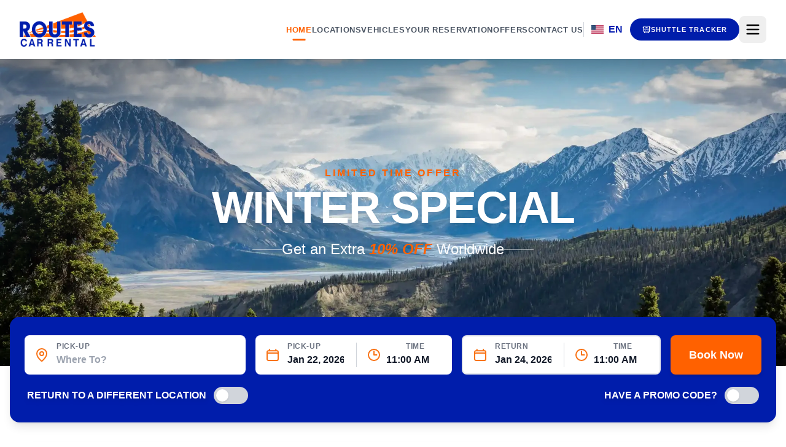

--- FILE ---
content_type: text/html
request_url: https://www.routes.ca/
body_size: 1274
content:
<!doctype html><html lang="en"><head><meta charset="utf-8"/><link rel="icon" href="/favicon.ico"/><meta name="viewport" content="width=device-width,initial-scale=1"/><meta name="theme-color" content="#000000"/><link rel="preconnect" href="https://fonts.googleapis.com" crossorigin><link rel="preconnect" href="https://fonts.gstatic.com" crossorigin><link rel="preconnect" href="https://maps.googleapis.com" crossorigin><link rel="preconnect" href="https://www.googletagmanager.com" crossorigin><link rel="preload" href="https://cdnjs.cloudflare.com/ajax/libs/font-awesome/6.0.0/css/all.min.css" as="style"><meta name="keywords" content="Car rental near me, Best car rental deals, Rent a car Chicago, Rent a car Toronto, Rent a car Calgary, Rent a car Orlando, Rent a car Denver, Rent a car Atlanta, Toronto airport car rental, Calgary airport car rental, Orlando airport car rental, Denver airport car rental, Atlanta airport car rental, car hire near airport, cheap car rental, SUV rental, vacation car rental, daily car rental, weekly car rental, monthly car rental"/><meta name="description" content="Book a hassle-free car rental in Toronto, Calgary, Orlando, Chicago, Denver, or Atlanta. Get the best deals with flexible pick-up options, including airport rentals. Reserve your car today!"/><link rel="apple-touch-icon" href="/routeslogo.png"/><link rel="manifest" href="/manifest.json"/><title>Routes</title><script>!function(e,t,a,n){e[n]=e[n]||[],e[n].push({"gtm.start":(new Date).getTime(),event:"gtm.js"});var g=t.getElementsByTagName(a)[0],m=t.createElement(a);m.async=!0,m.src="https://www.googletagmanager.com/gtm.js?id=GTM-KPMQKQXC",g.parentNode.insertBefore(m,g)}(window,document,"script","dataLayer")</script><script async src="https://www.googletagmanager.com/gtag/js?id=AW-10873755966"></script><script>function gtag(){dataLayer.push(arguments)}window.dataLayer=window.dataLayer||[],gtag("js",new Date),gtag("config","AW-10873755966")</script><script>gtag("event","contact_us",{})</script><script type="text/javascript">!function(t,e,n,c,s,a,i){t[n]=t[n]||function(){(t[n].q=t[n].q||[]).push(arguments)},(a=e.createElement(c)).async=1,a.src="https://www.clarity.ms/tag/ok12viysxg",(i=e.getElementsByTagName(c)[0]).parentNode.insertBefore(a,i)}(window,document,"clarity","script")</script><script src="https://api.convergepay.com/hosted-payments/PayWithConverge.js"></script><link href="https://fonts.googleapis.com/css2?family=Playfair+Display:wght@400;700&display=swap" rel="stylesheet"><link rel="preconnect" href="https://fonts.googleapis.com"><link rel="preconnect" href="https://fonts.gstatic.com" crossorigin><link href="https://fonts.googleapis.com/css2?family=Creepster&display=swap" rel="stylesheet"><script defer="defer" src="/static/js/main.4e25cc5e.js"></script><link href="/static/css/main.2028001a.css" rel="stylesheet"></head><body><noscript><iframe src="https://www.googletagmanager.com/ns.html?id=GTM-KPMQKQXC" height="0" width="0" style="display:none;visibility:hidden"></iframe></noscript><noscript>You need to enable JavaScript to run this app.</noscript><div id="root"></div></body></html>

--- FILE ---
content_type: text/css
request_url: https://www.routes.ca/static/css/main.2028001a.css
body_size: 19677
content:
@import url(https://fonts.googleapis.com/css2?family=Creepster&display=swap);

/* ! tailwindcss v3.4.17 | MIT License | https://tailwindcss.com */:root{--background:0 0% 100%;--foreground:222.2 84% 4.9%;--card:0 0% 100%;--card-foreground:222.2 84% 4.9%;--popover:0 0% 100%;--popover-foreground:222.2 84% 4.9%;--primary:221.2 83.2% 53.3%;--primary-foreground:210 40% 98%;--secondary:210 40% 96.1%;--secondary-foreground:222.2 47.4% 11.2%;--muted:210 40% 96.1%;--muted-foreground:215.4 16.3% 46.9%;--accent:210 40% 96.1%;--accent-foreground:222.2 47.4% 11.2%;--destructive:0 84.2% 60.2%;--destructive-foreground:210 40% 98%;--border:214.3 31.8% 91.4%;--input:214.3 31.8% 91.4%;--ring:221.2 83.2% 53.3%;--radius:0.5rem}.border-input{border-color:#e2e8f0}.bg-background,.bg-card{background-color:#fff}.bg-destructive{background-color:#ef4444}.bg-popover{background-color:#fff}.text-card-foreground{color:#020817}.text-destructive-foreground{color:#f8fafc}.text-popover-foreground{color:#020817}.text-primary-foreground{color:#f8fafc}.text-secondary-foreground{color:#0f172a}body{font-family:Arial,Helvetica,sans-serif}code{font-family:source-code-pro,Menlo,Monaco,Consolas,Courier New,monospace}button[aria-label="Scroll to top"]{font-size:xx-large;transition:opacity .3s ease}:root{--font-family-heading:"Poppins",sans-serif;--font-family-body:"Roboto",sans-serif;--color-text-heading:#1f1f1f;--color-text-subheading:#3c3c3c;--color-text-body:#3c3c3c;--font-size-h1:2.5rem;--font-weight-h1:700;--font-size-h2:1.75rem;--font-weight-h2:700;--font-size-subheading:1.125rem;--font-weight-subheading:600;--font-size-body:1rem;--font-weight-body:400}.swiper-pagination-bullet{background-color:#fb923c!important;opacity:.5}.swiper-pagination-bullet-active{background-color:#ea580c!important;opacity:1}.no-scrollbar::-webkit-scrollbar{display:none}.no-scrollbar{-ms-overflow-style:none;scrollbar-width:none}.placeholder\:text-muted-foreground::placeholder{color:#64748b}.hover\:bg-accent:hover{background-color:#f1f5f9}.hover\:bg-destructive\/90:hover{background-color:#ef4444e6}.hover\:text-accent-foreground:hover{color:#0f172a}.focus\:bg-accent:focus{background-color:#f1f5f9}.focus\:text-accent-foreground:focus{color:#0f172a}.data-\[state\=unchecked\]\:bg-input[data-state=unchecked]{background-color:#e2e8f0}*,::backdrop,:after,:before{--tw-border-spacing-x:0;--tw-border-spacing-y:0;--tw-translate-x:0;--tw-translate-y:0;--tw-rotate:0;--tw-skew-x:0;--tw-skew-y:0;--tw-scale-x:1;--tw-scale-y:1;--tw-pan-x: ;--tw-pan-y: ;--tw-pinch-zoom: ;--tw-scroll-snap-strictness:proximity;--tw-gradient-from-position: ;--tw-gradient-via-position: ;--tw-gradient-to-position: ;--tw-ordinal: ;--tw-slashed-zero: ;--tw-numeric-figure: ;--tw-numeric-spacing: ;--tw-numeric-fraction: ;--tw-ring-inset: ;--tw-ring-offset-width:0px;--tw-ring-offset-color:#fff;--tw-ring-color:#3b82f680;--tw-ring-offset-shadow:0 0 #0000;--tw-ring-shadow:0 0 #0000;--tw-shadow:0 0 #0000;--tw-shadow-colored:0 0 #0000;--tw-blur: ;--tw-brightness: ;--tw-contrast: ;--tw-grayscale: ;--tw-hue-rotate: ;--tw-invert: ;--tw-saturate: ;--tw-sepia: ;--tw-drop-shadow: ;--tw-backdrop-blur: ;--tw-backdrop-brightness: ;--tw-backdrop-contrast: ;--tw-backdrop-grayscale: ;--tw-backdrop-hue-rotate: ;--tw-backdrop-invert: ;--tw-backdrop-opacity: ;--tw-backdrop-saturate: ;--tw-backdrop-sepia: ;--tw-contain-size: ;--tw-contain-layout: ;--tw-contain-paint: ;--tw-contain-style: }/*
! tailwindcss v3.4.17 | MIT License | https://tailwindcss.com
*/*,:after,:before{border:0 solid #e5e7eb;box-sizing:border-box}:after,:before{--tw-content:""}:host,html{-webkit-text-size-adjust:100%;font-feature-settings:normal;-webkit-tap-highlight-color:transparent;font-family:neue-haas-grotesk-display,sans-serif;font-variation-settings:normal;line-height:1.5;tab-size:4}body{line-height:inherit;margin:0}hr{border-top-width:1px;color:inherit;height:0}abbr:where([title]){-webkit-text-decoration:underline dotted;text-decoration:underline dotted}h1,h2,h3,h4,h5,h6{font-size:inherit;font-weight:inherit}a{color:inherit;text-decoration:inherit}b,strong{font-weight:bolder}code,kbd,pre,samp{font-feature-settings:normal;font-family:ui-monospace,SFMono-Regular,Menlo,Monaco,Consolas,Liberation Mono,Courier New,monospace;font-size:1em;font-variation-settings:normal}small{font-size:80%}sub,sup{font-size:75%;line-height:0;position:relative;vertical-align:initial}sub{bottom:-.25em}sup{top:-.5em}table{border-collapse:collapse;border-color:inherit;text-indent:0}button,input,optgroup,select,textarea{font-feature-settings:inherit;color:inherit;font-family:inherit;font-size:100%;font-variation-settings:inherit;font-weight:inherit;letter-spacing:inherit;line-height:inherit;margin:0;padding:0}button,select{text-transform:none}button,input:where([type=button]),input:where([type=reset]),input:where([type=submit]){-webkit-appearance:button;background-color:initial;background-image:none}:-moz-focusring{outline:auto}:-moz-ui-invalid{box-shadow:none}progress{vertical-align:initial}::-webkit-inner-spin-button,::-webkit-outer-spin-button{height:auto}[type=search]{-webkit-appearance:textfield;outline-offset:-2px}::-webkit-search-decoration{-webkit-appearance:none}::-webkit-file-upload-button{-webkit-appearance:button;font:inherit}summary{display:list-item}blockquote,dd,dl,figure,h1,h2,h3,h4,h5,h6,hr,p,pre{margin:0}fieldset{margin:0}fieldset,legend{padding:0}menu,ol,ul{list-style:none;margin:0;padding:0}dialog{padding:0}textarea{resize:vertical}input::placeholder,textarea::placeholder{color:#9ca3af;opacity:1}[role=button],button{cursor:pointer}:disabled{cursor:default}audio,canvas,embed,iframe,img,object,svg,video{display:block;vertical-align:middle}img,video{height:auto;max-width:100%}[hidden]:where(:not([hidden=until-found])){display:none}.container{width:100%}@media (min-width:640px){.container{max-width:640px}}@media (min-width:768px){.container{max-width:768px}}@media (min-width:1024px){.container{max-width:1024px}}@media (min-width:1280px){.container{max-width:1280px}}@media (min-width:1536px){.container{max-width:1536px}}.sr-only{clip:rect(0,0,0,0);border-width:0;height:1px;margin:-1px;overflow:hidden;padding:0;position:absolute;white-space:nowrap;width:1px}.pointer-events-none{pointer-events:none}.pointer-events-auto{pointer-events:auto}.visible{visibility:visible}.invisible{visibility:hidden}.static{position:static}.fixed{position:fixed}.absolute{position:absolute}.relative{position:relative}.sticky{position:sticky}.-inset-px{inset:-1px}.inset-0{inset:0}.inset-px{inset:1px}.inset-x-0{left:0;right:0}.-bottom-1{bottom:-.25rem}.-bottom-2{bottom:-.5rem}.-bottom-24{bottom:-6rem}.-left-10{left:-2.5rem}.-left-24{left:-6rem}.-left-3{left:-.75rem}.-right-12{right:-3rem}.-right-2{right:-.5rem}.-right-24{right:-6rem}.-right-3{right:-.75rem}.-right-5{right:-1.25rem}.-top-10{top:-2.5rem}.-top-24{top:-6rem}.-top-3{top:-.75rem}.-top-8{top:-2rem}.-top-80{top:-20rem}.bottom-0{bottom:0}.bottom-1\/3{bottom:33.333333%}.bottom-10{bottom:2.5rem}.bottom-16{bottom:4rem}.bottom-20{bottom:5rem}.bottom-4{bottom:1rem}.bottom-6{bottom:1.5rem}.left-0{left:0}.left-1{left:.25rem}.left-1\/2{left:50%}.left-1\/3{left:33.333333%}.left-10{left:2.5rem}.left-2{left:.5rem}.left-20{left:5rem}.left-3{left:.75rem}.left-4{left:1rem}.right-0{right:0}.right-1\/2{right:50%}.right-1\/3{right:33.333333%}.right-1\/4{right:25%}.right-10{right:2.5rem}.right-16{right:4rem}.right-20{right:5rem}.right-3{right:.75rem}.right-4{right:1rem}.right-5{right:1.25rem}.right-56{right:14rem}.right-6{right:1.5rem}.top-0{top:0}.top-1{top:.25rem}.top-1\/2{top:50%}.top-1\/3{top:33.333333%}.top-1\/4{top:25%}.top-10{top:2.5rem}.top-12{top:3rem}.top-2{top:.5rem}.top-20{top:5rem}.top-24{top:6rem}.top-3{top:.75rem}.top-4{top:1rem}.top-5{top:1.25rem}.top-7{top:1.75rem}.top-\[105px\]{top:105px}.top-\[80\%\]{top:80%}.top-\[calc\(100\%-4rem\)\]{top:calc(100% - 4rem)}.top-full{top:100%}.isolate{isolation:isolate}.-z-10{z-index:-10}.z-0{z-index:0}.z-10{z-index:10}.z-20{z-index:20}.z-40{z-index:40}.z-50{z-index:50}.z-\[10002\]{z-index:10002}.z-\[10003\]{z-index:10003}.z-\[10004\]{z-index:10004}.z-\[10\]{z-index:10}.z-\[60\]{z-index:60}.z-\[99999\]{z-index:99999}.z-\[9999\]{z-index:9999}.z-\[999\]{z-index:999}.z-\[99\]{z-index:99}.z-\[9\]{z-index:9}.order-1{order:1}.order-2{order:2}.order-first{order:-9999}.order-last{order:9999}.clear-both{clear:both}.m-0{margin:0}.m-4{margin:1rem}.m-auto{margin:auto}.mx-1{margin-left:.25rem;margin-right:.25rem}.mx-4{margin-left:1rem;margin-right:1rem}.mx-8{margin-left:2rem;margin-right:2rem}.mx-auto{margin-left:auto;margin-right:auto}.my-4{margin-bottom:1rem;margin-top:1rem}.my-6{margin-bottom:1.5rem;margin-top:1.5rem}.-mb-10{margin-bottom:-2.5rem}.-mb-\[3px\]{margin-bottom:-3px}.-ml-10{margin-left:-2.5rem}.-ml-2{margin-left:-.5rem}.-mr-10{margin-right:-2.5rem}.-mr-2{margin-right:-.5rem}.-mr-20{margin-right:-5rem}.-mt-10{margin-top:-2.5rem}.-mt-20{margin-top:-5rem}.mb-0{margin-bottom:0}.mb-0\.5{margin-bottom:.125rem}.mb-1{margin-bottom:.25rem}.mb-1\.5{margin-bottom:.375rem}.mb-10{margin-bottom:2.5rem}.mb-12{margin-bottom:3rem}.mb-16{margin-bottom:4rem}.mb-2{margin-bottom:.5rem}.mb-3{margin-bottom:.75rem}.mb-4{margin-bottom:1rem}.mb-5{margin-bottom:1.25rem}.mb-6{margin-bottom:1.5rem}.mb-8{margin-bottom:2rem}.ml-0\.5{margin-left:.125rem}.ml-1{margin-left:.25rem}.ml-14{margin-left:3.5rem}.ml-2{margin-left:.5rem}.ml-3{margin-left:.75rem}.ml-4{margin-left:1rem}.ml-6{margin-left:1.5rem}.ml-auto{margin-left:auto}.mr-1{margin-right:.25rem}.mr-1\.5{margin-right:.375rem}.mr-2{margin-right:.5rem}.mr-3{margin-right:.75rem}.mt-0{margin-top:0}.mt-0\.5{margin-top:.125rem}.mt-1{margin-top:.25rem}.mt-10{margin-top:2.5rem}.mt-12{margin-top:3rem}.mt-16{margin-top:4rem}.mt-2{margin-top:.5rem}.mt-3{margin-top:.75rem}.mt-4{margin-top:1rem}.mt-6{margin-top:1.5rem}.mt-8{margin-top:2rem}.mt-auto{margin-top:auto}.line-clamp-1{-webkit-line-clamp:1}.line-clamp-1,.line-clamp-2{-webkit-box-orient:vertical;display:-webkit-box;overflow:hidden}.line-clamp-2{-webkit-line-clamp:2}.line-clamp-3{-webkit-box-orient:vertical;-webkit-line-clamp:3;display:-webkit-box;overflow:hidden}.block{display:block}.inline-block{display:inline-block}.inline{display:inline}.flex{display:flex}.inline-flex{display:inline-flex}.table{display:table}.grid{display:grid}.hidden{display:none}.aspect-\[1155\/678\]{aspect-ratio:1155/678}.aspect-\[16\/9\]{aspect-ratio:16/9}.aspect-\[4\/3\]{aspect-ratio:4/3}.aspect-square{aspect-ratio:1/1}.h-0{height:0}.h-0\.5{height:.125rem}.h-1{height:.25rem}.h-1\.5{height:.375rem}.h-1\/4{height:25%}.h-10{height:2.5rem}.h-12{height:3rem}.h-14{height:3.5rem}.h-16{height:4rem}.h-2{height:.5rem}.h-2\.5{height:.625rem}.h-2\/3{height:66.666667%}.h-2\/4{height:50%}.h-20{height:5rem}.h-24{height:6rem}.h-28{height:7rem}.h-3{height:.75rem}.h-3\.5{height:.875rem}.h-3\/4{height:75%}.h-32{height:8rem}.h-36{height:9rem}.h-4{height:1rem}.h-40{height:10rem}.h-48{height:12rem}.h-5{height:1.25rem}.h-6{height:1.5rem}.h-60{height:15rem}.h-64{height:16rem}.h-7{height:1.75rem}.h-72{height:18rem}.h-8{height:2rem}.h-80{height:20rem}.h-9{height:2.25rem}.h-96{height:24rem}.h-\[1px\]{height:1px}.h-\[230px\]{height:230px}.h-\[24px\]{height:24px}.h-\[300px\]{height:300px}.h-\[350px\]{height:350px}.h-\[3px\]{height:3px}.h-\[44px\]{height:44px}.h-\[500px\]{height:500px}.h-\[64px\]{height:64px}.h-\[70vh\]{height:70vh}.h-\[88px\]{height:88px}.h-\[calc\(100\%\+6rem\)\]{height:calc(100% + 6rem)}.h-\[var\(--radix-select-trigger-height\)\]{height:var(--radix-select-trigger-height)}.h-auto{height:auto}.h-full{height:100%}.h-px{height:1px}.h-screen{height:100vh}.max-h-48{max-height:12rem}.max-h-60{max-height:15rem}.max-h-\[100vh\]{max-height:100vh}.max-h-\[50vh\]{max-height:50vh}.max-h-\[60vh\]{max-height:60vh}.max-h-\[80vh\]{max-height:80vh}.max-h-\[90vh\]{max-height:90vh}.min-h-\[300px\]{min-height:300px}.min-h-\[60px\]{min-height:60px}.min-h-screen{min-height:100vh}.w-0{width:0}.w-0\.5{width:.125rem}.w-1{width:.25rem}.w-1\.5{width:.375rem}.w-1\/2{width:50%}.w-10{width:2.5rem}.w-12{width:3rem}.w-14{width:3.5rem}.w-16{width:4rem}.w-2{width:.5rem}.w-2\.5{width:.625rem}.w-2\/3{width:66.666667%}.w-20{width:5rem}.w-24{width:6rem}.w-28{width:7rem}.w-3{width:.75rem}.w-3\.5{width:.875rem}.w-3\/4{width:75%}.w-32{width:8rem}.w-36{width:9rem}.w-4{width:1rem}.w-40{width:10rem}.w-48{width:12rem}.w-5{width:1.25rem}.w-6{width:1.5rem}.w-64{width:16rem}.w-72{width:18rem}.w-8{width:2rem}.w-80{width:20rem}.w-9{width:2.25rem}.w-96{width:24rem}.w-\[1px\]{width:1px}.w-\[300px\]{width:300px}.w-\[360px\]{width:360px}.w-\[44px\]{width:44px}.w-\[72\.1875rem\]{width:72.1875rem}.w-\[85vw\]{width:85vw}.w-\[90vw\]{width:90vw}.w-auto{width:auto}.w-fit{width:fit-content}.w-full{width:100%}.w-px{width:1px}.min-w-0{min-width:0}.min-w-\[120px\]{min-width:120px}.min-w-\[150px\]{min-width:150px}.min-w-\[160px\]{min-width:160px}.min-w-\[200px\]{min-width:200px}.min-w-\[24px\]{min-width:24px}.min-w-\[70\%\]{min-width:70%}.min-w-\[8rem\]{min-width:8rem}.min-w-\[var\(--radix-select-trigger-width\)\]{min-width:var(--radix-select-trigger-width)}.min-w-full{min-width:100%}.max-w-2xl{max-width:42rem}.max-w-3xl{max-width:48rem}.max-w-4xl{max-width:56rem}.max-w-5xl{max-width:64rem}.max-w-6xl{max-width:72rem}.max-w-7xl{max-width:80rem}.max-w-lg{max-width:32rem}.max-w-md{max-width:28rem}.max-w-none{max-width:none}.max-w-sm{max-width:24rem}.max-w-xl{max-width:36rem}.max-w-xs{max-width:20rem}.flex-1{flex:1 1}.flex-\[1\.2\]{flex:1.2 1}.flex-shrink-0,.shrink-0{flex-shrink:0}.flex-grow{flex-grow:1}.origin-top{transform-origin:top}.-translate-x-1\/2{--tw-translate-x:-50%}.-translate-x-1\/2,.-translate-x-4{transform:translate(var(--tw-translate-x),var(--tw-translate-y)) rotate(var(--tw-rotate)) skewX(var(--tw-skew-x)) skewY(var(--tw-skew-y)) scaleX(var(--tw-scale-x)) scaleY(var(--tw-scale-y))}.-translate-x-4{--tw-translate-x:-1rem}.-translate-y-1\/2{--tw-translate-y:-50%}.-translate-y-1\/2,.translate-x-0{transform:translate(var(--tw-translate-x),var(--tw-translate-y)) rotate(var(--tw-rotate)) skewX(var(--tw-skew-x)) skewY(var(--tw-skew-y)) scaleX(var(--tw-scale-x)) scaleY(var(--tw-scale-y))}.translate-x-0{--tw-translate-x:0px}.translate-x-1\/2{--tw-translate-x:50%}.translate-x-1\/2,.translate-x-4{transform:translate(var(--tw-translate-x),var(--tw-translate-y)) rotate(var(--tw-rotate)) skewX(var(--tw-skew-x)) skewY(var(--tw-skew-y)) scaleX(var(--tw-scale-x)) scaleY(var(--tw-scale-y))}.translate-x-4{--tw-translate-x:1rem}.translate-x-7{--tw-translate-x:1.75rem}.translate-x-7,.translate-x-full{transform:translate(var(--tw-translate-x),var(--tw-translate-y)) rotate(var(--tw-rotate)) skewX(var(--tw-skew-x)) skewY(var(--tw-skew-y)) scaleX(var(--tw-scale-x)) scaleY(var(--tw-scale-y))}.translate-x-full{--tw-translate-x:100%}.translate-y-4{--tw-translate-y:1rem}.rotate-12,.translate-y-4{transform:translate(var(--tw-translate-x),var(--tw-translate-y)) rotate(var(--tw-rotate)) skewX(var(--tw-skew-x)) skewY(var(--tw-skew-y)) scaleX(var(--tw-scale-x)) scaleY(var(--tw-scale-y))}.rotate-12{--tw-rotate:12deg}.rotate-180{--tw-rotate:180deg}.rotate-180,.rotate-45{transform:translate(var(--tw-translate-x),var(--tw-translate-y)) rotate(var(--tw-rotate)) skewX(var(--tw-skew-x)) skewY(var(--tw-skew-y)) scaleX(var(--tw-scale-x)) scaleY(var(--tw-scale-y))}.rotate-45{--tw-rotate:45deg}.rotate-90{--tw-rotate:90deg}.rotate-90,.scale-100{transform:translate(var(--tw-translate-x),var(--tw-translate-y)) rotate(var(--tw-rotate)) skewX(var(--tw-skew-x)) skewY(var(--tw-skew-y)) scaleX(var(--tw-scale-x)) scaleY(var(--tw-scale-y))}.scale-100{--tw-scale-x:1;--tw-scale-y:1}.scale-105{--tw-scale-x:1.05;--tw-scale-y:1.05}.scale-105,.scale-125{transform:translate(var(--tw-translate-x),var(--tw-translate-y)) rotate(var(--tw-rotate)) skewX(var(--tw-skew-x)) skewY(var(--tw-skew-y)) scaleX(var(--tw-scale-x)) scaleY(var(--tw-scale-y))}.scale-125{--tw-scale-x:1.25;--tw-scale-y:1.25}.scale-y-0{--tw-scale-y:0}.scale-y-0,.scale-y-100{transform:translate(var(--tw-translate-x),var(--tw-translate-y)) rotate(var(--tw-rotate)) skewX(var(--tw-skew-x)) skewY(var(--tw-skew-y)) scaleX(var(--tw-scale-x)) scaleY(var(--tw-scale-y))}.scale-y-100{--tw-scale-y:1}.transform{transform:translate(var(--tw-translate-x),var(--tw-translate-y)) rotate(var(--tw-rotate)) skewX(var(--tw-skew-x)) skewY(var(--tw-skew-y)) scaleX(var(--tw-scale-x)) scaleY(var(--tw-scale-y))}@keyframes bob{0%,to{transform:translateY(0) translateX(-50%)}50%{transform:translateY(25px) translateX(-50%)}}.animate-bob{animation:bob 3s ease-in-out infinite}@keyframes bounce{0%,to{animation-timing-function:cubic-bezier(.8,0,1,1);transform:translateY(-25%)}50%{animation-timing-function:cubic-bezier(0,0,.2,1);transform:none}}.animate-bounce{animation:bounce 1s infinite}@keyframes float{0%,to{transform:translateY(-4px) rotate(2deg)}50%{transform:translateY(4px) rotate(-2deg)}}.animate-float{animation:float 6s ease-in-out infinite}@keyframes fly{0%,to{transform:translate(0) rotate(0deg) scale(1)}25%{transform:translate(20px,-30px) rotate(8deg) scale(1.1)}50%{transform:translate(40px) rotate(-8deg) scale(1)}75%{transform:translate(20px,30px) rotate(6deg) scale(.9)}}.animate-fly{animation:fly 7s ease-in-out infinite}.animate-ping{animation:ping 1s cubic-bezier(0,0,.2,1) infinite}@keyframes pulse{50%{opacity:.5}}.animate-pulse{animation:pulse 2s cubic-bezier(.4,0,.6,1) infinite}@keyframes spin{to{transform:rotate(1turn)}}.animate-spin{animation:spin 1s linear infinite}.cursor-default{cursor:default}.cursor-not-allowed{cursor:not-allowed}.cursor-pointer{cursor:pointer}.select-none{-webkit-user-select:none;user-select:none}.resize{resize:both}.snap-x{scroll-snap-type:x var(--tw-scroll-snap-strictness)}.snap-mandatory{--tw-scroll-snap-strictness:mandatory}.snap-start{scroll-snap-align:start}.snap-center{scroll-snap-align:center}.scroll-pl-4{scroll-padding-left:1rem}.list-inside{list-style-position:inside}.list-disc{list-style-type:disc}.appearance-none{-webkit-appearance:none;appearance:none}.grid-cols-1{grid-template-columns:repeat(1,minmax(0,1fr))}.grid-cols-2{grid-template-columns:repeat(2,minmax(0,1fr))}.grid-cols-3{grid-template-columns:repeat(3,minmax(0,1fr))}.grid-cols-4{grid-template-columns:repeat(4,minmax(0,1fr))}.grid-cols-7{grid-template-columns:repeat(7,minmax(0,1fr))}.flex-row{flex-direction:row}.flex-col{flex-direction:column}.flex-col-reverse{flex-direction:column-reverse}.flex-wrap{flex-wrap:wrap}.items-start{align-items:flex-start}.items-end{align-items:flex-end}.items-center{align-items:center}.items-baseline{align-items:baseline}.justify-start{justify-content:flex-start}.justify-end{justify-content:flex-end}.justify-center{justify-content:center}.justify-between{justify-content:space-between}.justify-around{justify-content:space-around}.gap-0{gap:0}.gap-0\.5{gap:.125rem}.gap-1{gap:.25rem}.gap-1\.5{gap:.375rem}.gap-10{gap:2.5rem}.gap-12{gap:3rem}.gap-16{gap:4rem}.gap-2{gap:.5rem}.gap-20{gap:5rem}.gap-3{gap:.75rem}.gap-4{gap:1rem}.gap-5{gap:1.25rem}.gap-6{gap:1.5rem}.gap-8{gap:2rem}.gap-x-2{column-gap:.5rem}.gap-x-4{column-gap:1rem}.gap-y-6{row-gap:1.5rem}.space-x-1>:not([hidden])~:not([hidden]){--tw-space-x-reverse:0;margin-left:calc(.25rem*(1 - var(--tw-space-x-reverse)));margin-right:calc(.25rem*var(--tw-space-x-reverse))}.space-x-2>:not([hidden])~:not([hidden]){--tw-space-x-reverse:0;margin-left:calc(.5rem*(1 - var(--tw-space-x-reverse)));margin-right:calc(.5rem*var(--tw-space-x-reverse))}.space-x-3>:not([hidden])~:not([hidden]){--tw-space-x-reverse:0;margin-left:calc(.75rem*(1 - var(--tw-space-x-reverse)));margin-right:calc(.75rem*var(--tw-space-x-reverse))}.space-x-4>:not([hidden])~:not([hidden]){--tw-space-x-reverse:0;margin-left:calc(1rem*(1 - var(--tw-space-x-reverse)));margin-right:calc(1rem*var(--tw-space-x-reverse))}.space-x-6>:not([hidden])~:not([hidden]){--tw-space-x-reverse:0;margin-left:calc(1.5rem*(1 - var(--tw-space-x-reverse)));margin-right:calc(1.5rem*var(--tw-space-x-reverse))}.space-y-1>:not([hidden])~:not([hidden]){--tw-space-y-reverse:0;margin-bottom:calc(.25rem*var(--tw-space-y-reverse));margin-top:calc(.25rem*(1 - var(--tw-space-y-reverse)))}.space-y-2>:not([hidden])~:not([hidden]){--tw-space-y-reverse:0;margin-bottom:calc(.5rem*var(--tw-space-y-reverse));margin-top:calc(.5rem*(1 - var(--tw-space-y-reverse)))}.space-y-3>:not([hidden])~:not([hidden]){--tw-space-y-reverse:0;margin-bottom:calc(.75rem*var(--tw-space-y-reverse));margin-top:calc(.75rem*(1 - var(--tw-space-y-reverse)))}.space-y-4>:not([hidden])~:not([hidden]){--tw-space-y-reverse:0;margin-bottom:calc(1rem*var(--tw-space-y-reverse));margin-top:calc(1rem*(1 - var(--tw-space-y-reverse)))}.space-y-5>:not([hidden])~:not([hidden]){--tw-space-y-reverse:0;margin-bottom:calc(1.25rem*var(--tw-space-y-reverse));margin-top:calc(1.25rem*(1 - var(--tw-space-y-reverse)))}.space-y-6>:not([hidden])~:not([hidden]){--tw-space-y-reverse:0;margin-bottom:calc(1.5rem*var(--tw-space-y-reverse));margin-top:calc(1.5rem*(1 - var(--tw-space-y-reverse)))}.space-y-8>:not([hidden])~:not([hidden]){--tw-space-y-reverse:0;margin-bottom:calc(2rem*var(--tw-space-y-reverse));margin-top:calc(2rem*(1 - var(--tw-space-y-reverse)))}.self-end{align-self:flex-end}.overflow-auto{overflow:auto}.overflow-hidden{overflow:hidden}.overflow-x-auto{overflow-x:auto}.overflow-y-auto{overflow-y:auto}.overflow-x-hidden{overflow-x:hidden}.scroll-smooth{scroll-behavior:smooth}.truncate{overflow:hidden;text-overflow:ellipsis}.truncate,.whitespace-nowrap{white-space:nowrap}.whitespace-pre-line{white-space:pre-line}.break-words{overflow-wrap:break-word}.break-all{word-break:break-all}.rounded{border-radius:.25rem}.rounded-2xl{border-radius:1rem}.rounded-3xl{border-radius:1.5rem}.rounded-\[0\.375rem\]{border-radius:.375rem}.rounded-full{border-radius:9999px}.rounded-lg{border-radius:.5rem}.rounded-md{border-radius:.375rem}.rounded-none{border-radius:0}.rounded-sm{border-radius:.125rem}.rounded-xl{border-radius:.75rem}.rounded-b-2xl{border-bottom-left-radius:1rem;border-bottom-right-radius:1rem}.rounded-b-lg{border-bottom-left-radius:.5rem;border-bottom-right-radius:.5rem}.rounded-t-2xl{border-top-left-radius:1rem;border-top-right-radius:1rem}.rounded-t-xl{border-top-left-radius:.75rem;border-top-right-radius:.75rem}.rounded-tl-3xl{border-top-left-radius:1.5rem}.border{border-width:1px}.border-2{border-width:2px}.border-4{border-width:4px}.border-y{border-top-width:1px}.border-b,.border-y{border-bottom-width:1px}.border-b-0{border-bottom-width:0}.border-b-2{border-bottom-width:2px}.border-b-\[4px\]{border-bottom-width:4px}.border-l-2{border-left-width:2px}.border-l-4{border-left-width:4px}.border-r{border-right-width:1px}.border-t{border-top-width:1px}.border-t-0{border-top-width:0}.border-t-2{border-top-width:2px}.border-t-4{border-top-width:4px}.border-t-8{border-top-width:8px}.border-dashed{border-style:dashed}.border-none{border-style:none}.border-\[\#001dab\]{--tw-border-opacity:1;border-color:#001dab;border-color:rgb(0 29 171/var(--tw-border-opacity,1))}.border-\[\#001dab\]\/10{border-color:#001dab1a}.border-\[\#041cb0\]{--tw-border-opacity:1;border-color:#041cb0;border-color:rgb(4 28 176/var(--tw-border-opacity,1))}.border-\[\#46A24A\]{--tw-border-opacity:1;border-color:#46a24a;border-color:rgb(70 162 74/var(--tw-border-opacity,1))}.border-\[\#A66D44\]\/30{border-color:#a66d444d}.border-\[\#FF4800\]{--tw-border-opacity:1;border-color:#ff4800;border-color:rgb(255 72 0/var(--tw-border-opacity,1))}.border-\[\#FF6100\]{--tw-border-opacity:1;border-color:#ff6100;border-color:rgb(255 97 0/var(--tw-border-opacity,1))}.border-\[\#FF6100\]\/10{border-color:#ff61001a}.border-\[\#FF6100\]\/20{border-color:#ff610033}.border-\[\#FF6100\]\/30{border-color:#ff61004d}.border-\[\#e5e7eb\]{--tw-border-opacity:1;border-color:#e5e7eb;border-color:rgb(229 231 235/var(--tw-border-opacity,1))}.border-\[\#ff6100\]{--tw-border-opacity:1;border-color:#ff6100;border-color:rgb(255 97 0/var(--tw-border-opacity,1))}.border-\[\#ff6100\]\/20{border-color:#ff610033}.border-amber-200{--tw-border-opacity:1;border-color:#fde68a;border-color:rgb(253 230 138/var(--tw-border-opacity,1))}.border-amber-400{--tw-border-opacity:1;border-color:#fbbf24;border-color:rgb(251 191 36/var(--tw-border-opacity,1))}.border-black{--tw-border-opacity:1;border-color:#000;border-color:rgb(0 0 0/var(--tw-border-opacity,1))}.border-blue-500{--tw-border-opacity:1;border-color:#3b82f6;border-color:rgb(59 130 246/var(--tw-border-opacity,1))}.border-gray-100{--tw-border-opacity:1;border-color:#f3f4f6;border-color:rgb(243 244 246/var(--tw-border-opacity,1))}.border-gray-200{--tw-border-opacity:1;border-color:#e5e7eb;border-color:rgb(229 231 235/var(--tw-border-opacity,1))}.border-gray-200\/50{border-color:#e5e7eb80}.border-gray-300{--tw-border-opacity:1;border-color:#d1d5db;border-color:rgb(209 213 219/var(--tw-border-opacity,1))}.border-gray-400{--tw-border-opacity:1;border-color:#9ca3af;border-color:rgb(156 163 175/var(--tw-border-opacity,1))}.border-gray-50{--tw-border-opacity:1;border-color:#f9fafb;border-color:rgb(249 250 251/var(--tw-border-opacity,1))}.border-gray-800{--tw-border-opacity:1;border-color:#1f2937;border-color:rgb(31 41 55/var(--tw-border-opacity,1))}.border-green-200{--tw-border-opacity:1;border-color:#bbf7d0;border-color:rgb(187 247 208/var(--tw-border-opacity,1))}.border-input{border-color:hsl(var(--input))}.border-orange-100{--tw-border-opacity:1;border-color:#ffedd5;border-color:rgb(255 237 213/var(--tw-border-opacity,1))}.border-orange-200{--tw-border-opacity:1;border-color:#fed7aa;border-color:rgb(254 215 170/var(--tw-border-opacity,1))}.border-orange-300{--tw-border-opacity:1;border-color:#fdba74;border-color:rgb(253 186 116/var(--tw-border-opacity,1))}.border-orange-400{--tw-border-opacity:1;border-color:#fb923c;border-color:rgb(251 146 60/var(--tw-border-opacity,1))}.border-orange-500{--tw-border-opacity:1;border-color:#f97316;border-color:rgb(249 115 22/var(--tw-border-opacity,1))}.border-orange-500\/50{border-color:#f9731680}.border-pink-300{--tw-border-opacity:1;border-color:#f9a8d4;border-color:rgb(249 168 212/var(--tw-border-opacity,1))}.border-primary{--tw-border-opacity:1;border-color:#ff6100;border-color:rgb(255 97 0/var(--tw-border-opacity,1))}.border-red-100{--tw-border-opacity:1;border-color:#fee2e2;border-color:rgb(254 226 226/var(--tw-border-opacity,1))}.border-red-200{--tw-border-opacity:1;border-color:#fecaca;border-color:rgb(254 202 202/var(--tw-border-opacity,1))}.border-red-500{--tw-border-opacity:1;border-color:#ef4444;border-color:rgb(239 68 68/var(--tw-border-opacity,1))}.border-slate-100{--tw-border-opacity:1;border-color:#f1f5f9;border-color:rgb(241 245 249/var(--tw-border-opacity,1))}.border-slate-200{--tw-border-opacity:1;border-color:#e2e8f0;border-color:rgb(226 232 240/var(--tw-border-opacity,1))}.border-slate-300{--tw-border-opacity:1;border-color:#cbd5e1;border-color:rgb(203 213 225/var(--tw-border-opacity,1))}.border-slate-50{--tw-border-opacity:1;border-color:#f8fafc;border-color:rgb(248 250 252/var(--tw-border-opacity,1))}.border-transparent{border-color:#0000}.border-white{--tw-border-opacity:1;border-color:#fff;border-color:rgb(255 255 255/var(--tw-border-opacity,1))}.border-white\/10{border-color:#ffffff1a}.border-white\/20{border-color:#fff3}.border-white\/30{border-color:#ffffff4d}.border-white\/40{border-color:#fff6}.border-white\/5{border-color:#ffffff0d}.border-white\/50{border-color:#ffffff80}.border-yellow-400{--tw-border-opacity:1;border-color:#facc15;border-color:rgb(250 204 21/var(--tw-border-opacity,1))}.border-yellow-500{--tw-border-opacity:1;border-color:#eab308;border-color:rgb(234 179 8/var(--tw-border-opacity,1))}.border-t-\[\#A66D44\]{--tw-border-opacity:1;border-top-color:#a66d44;border-top-color:rgb(166 109 68/var(--tw-border-opacity,1))}.border-t-\[\#FF6100\]{--tw-border-opacity:1;border-top-color:#ff6100;border-top-color:rgb(255 97 0/var(--tw-border-opacity,1))}.border-t-transparent{border-top-color:#0000}.bg-\[\#00126b\]{--tw-bg-opacity:1;background-color:#00126b;background-color:rgb(0 18 107/var(--tw-bg-opacity,1))}.bg-\[\#001dab\]{--tw-bg-opacity:1;background-color:#001dab;background-color:rgb(0 29 171/var(--tw-bg-opacity,1))}.bg-\[\#001dab\]\/10{background-color:#001dab1a}.bg-\[\#001dab\]\/5{background-color:#001dab0d}.bg-\[\#041cb0\]{--tw-bg-opacity:1;background-color:#041cb0;background-color:rgb(4 28 176/var(--tw-bg-opacity,1))}.bg-\[\#041cb0\]\/5{background-color:#041cb00d}.bg-\[\#1E40AF\]{--tw-bg-opacity:1;background-color:#1e40af;background-color:rgb(30 64 175/var(--tw-bg-opacity,1))}.bg-\[\#46A24A\]{--tw-bg-opacity:1;background-color:#46a24a;background-color:rgb(70 162 74/var(--tw-bg-opacity,1))}.bg-\[\#46A24A\]\/10{background-color:#46a24a1a}.bg-\[\#F26522\]{--tw-bg-opacity:1;background-color:#f26522;background-color:rgb(242 101 34/var(--tw-bg-opacity,1))}.bg-\[\#F9FAFB\]{--tw-bg-opacity:1;background-color:#f9fafb;background-color:rgb(249 250 251/var(--tw-bg-opacity,1))}.bg-\[\#FAFAFA\]{--tw-bg-opacity:1;background-color:#fafafa;background-color:rgb(250 250 250/var(--tw-bg-opacity,1))}.bg-\[\#FF4800\]{--tw-bg-opacity:1;background-color:#ff4800;background-color:rgb(255 72 0/var(--tw-bg-opacity,1))}.bg-\[\#FF6100\]{--tw-bg-opacity:1;background-color:#ff6100;background-color:rgb(255 97 0/var(--tw-bg-opacity,1))}.bg-\[\#FF6100\]\/10{background-color:#ff61001a}.bg-\[\#fc6404\]{--tw-bg-opacity:1;background-color:#fc6404;background-color:rgb(252 100 4/var(--tw-bg-opacity,1))}.bg-\[\#ff6000\]{--tw-bg-opacity:1;background-color:#ff6000;background-color:rgb(255 96 0/var(--tw-bg-opacity,1))}.bg-\[\#ff6100\]{--tw-bg-opacity:1;background-color:#ff6100;background-color:rgb(255 97 0/var(--tw-bg-opacity,1))}.bg-\[\#ff6100\]\/10{background-color:#ff61001a}.bg-amber-300{--tw-bg-opacity:1;background-color:#fcd34d;background-color:rgb(252 211 77/var(--tw-bg-opacity,1))}.bg-amber-600{--tw-bg-opacity:1;background-color:#d97706;background-color:rgb(217 119 6/var(--tw-bg-opacity,1))}.bg-background{background-color:hsl(var(--background))}.bg-black{--tw-bg-opacity:1;background-color:#000;background-color:rgb(0 0 0/var(--tw-bg-opacity,1))}.bg-black\/10{background-color:#0000001a}.bg-black\/20{background-color:#0003}.bg-black\/30{background-color:#0000004d}.bg-black\/40{background-color:#0006}.bg-black\/50{background-color:#00000080}.bg-black\/60{background-color:#0009}.bg-black\/80{background-color:#000c}.bg-blue-100{--tw-bg-opacity:1;background-color:#dbeafe;background-color:rgb(219 234 254/var(--tw-bg-opacity,1))}.bg-blue-200\/30{background-color:#bfdbfe4d}.bg-blue-50{--tw-bg-opacity:1;background-color:#eff6ff;background-color:rgb(239 246 255/var(--tw-bg-opacity,1))}.bg-blue-500\/20{background-color:#3b82f633}.bg-blue-600{--tw-bg-opacity:1;background-color:#2563eb;background-color:rgb(37 99 235/var(--tw-bg-opacity,1))}.bg-blue-900{--tw-bg-opacity:1;background-color:#1e3a8a;background-color:rgb(30 58 138/var(--tw-bg-opacity,1))}.bg-blue-900\/20{background-color:#1e3a8a33}.bg-card{background-color:hsl(var(--card))}.bg-destructive{background-color:hsl(var(--destructive))}.bg-gray-100{--tw-bg-opacity:1;background-color:#f3f4f6;background-color:rgb(243 244 246/var(--tw-bg-opacity,1))}.bg-gray-200{--tw-bg-opacity:1;background-color:#e5e7eb;background-color:rgb(229 231 235/var(--tw-bg-opacity,1))}.bg-gray-300{--tw-bg-opacity:1;background-color:#d1d5db;background-color:rgb(209 213 219/var(--tw-bg-opacity,1))}.bg-gray-50{--tw-bg-opacity:1;background-color:#f9fafb;background-color:rgb(249 250 251/var(--tw-bg-opacity,1))}.bg-gray-50\/50{background-color:#f9fafb80}.bg-gray-500{--tw-bg-opacity:1;background-color:#6b7280;background-color:rgb(107 114 128/var(--tw-bg-opacity,1))}.bg-gray-700{--tw-bg-opacity:1;background-color:#374151;background-color:rgb(55 65 81/var(--tw-bg-opacity,1))}.bg-gray-800\/50{background-color:#1f293780}.bg-gray-900{--tw-bg-opacity:1;background-color:#111827;background-color:rgb(17 24 39/var(--tw-bg-opacity,1))}.bg-gray-900\/95{background-color:#111827f2}.bg-green-100{--tw-bg-opacity:1;background-color:#dcfce7;background-color:rgb(220 252 231/var(--tw-bg-opacity,1))}.bg-green-50{--tw-bg-opacity:1;background-color:#f0fdf4;background-color:rgb(240 253 244/var(--tw-bg-opacity,1))}.bg-green-500{--tw-bg-opacity:1;background-color:#22c55e;background-color:rgb(34 197 94/var(--tw-bg-opacity,1))}.bg-orange-100{--tw-bg-opacity:1;background-color:#ffedd5;background-color:rgb(255 237 213/var(--tw-bg-opacity,1))}.bg-orange-400{--tw-bg-opacity:1;background-color:#fb923c;background-color:rgb(251 146 60/var(--tw-bg-opacity,1))}.bg-orange-50{--tw-bg-opacity:1;background-color:#fff7ed;background-color:rgb(255 247 237/var(--tw-bg-opacity,1))}.bg-orange-500{--tw-bg-opacity:1;background-color:#f97316;background-color:rgb(249 115 22/var(--tw-bg-opacity,1))}.bg-orange-500\/20{background-color:#f9731633}.bg-orange-600{--tw-bg-opacity:1;background-color:#ea580c;background-color:rgb(234 88 12/var(--tw-bg-opacity,1))}.bg-pink-50{--tw-bg-opacity:1;background-color:#fdf2f8;background-color:rgb(253 242 248/var(--tw-bg-opacity,1))}.bg-popover{background-color:hsl(var(--popover))}.bg-primary{--tw-bg-opacity:1;background-color:#ff6100;background-color:rgb(255 97 0/var(--tw-bg-opacity,1))}.bg-purple-50{--tw-bg-opacity:1;background-color:#faf5ff;background-color:rgb(250 245 255/var(--tw-bg-opacity,1))}.bg-red-100{--tw-bg-opacity:1;background-color:#fee2e2;background-color:rgb(254 226 226/var(--tw-bg-opacity,1))}.bg-red-50{--tw-bg-opacity:1;background-color:#fef2f2;background-color:rgb(254 242 242/var(--tw-bg-opacity,1))}.bg-red-500{--tw-bg-opacity:1;background-color:#ef4444;background-color:rgb(239 68 68/var(--tw-bg-opacity,1))}.bg-secondary{--tw-bg-opacity:1;background-color:#4a5568;background-color:rgb(74 85 104/var(--tw-bg-opacity,1))}.bg-slate-100{--tw-bg-opacity:1;background-color:#f1f5f9;background-color:rgb(241 245 249/var(--tw-bg-opacity,1))}.bg-slate-300{--tw-bg-opacity:1;background-color:#cbd5e1;background-color:rgb(203 213 225/var(--tw-bg-opacity,1))}.bg-slate-50{--tw-bg-opacity:1;background-color:#f8fafc;background-color:rgb(248 250 252/var(--tw-bg-opacity,1))}.bg-slate-50\/50{background-color:#f8fafc80}.bg-slate-900{--tw-bg-opacity:1;background-color:#0f172a;background-color:rgb(15 23 42/var(--tw-bg-opacity,1))}.bg-transparent{background-color:initial}.bg-white{--tw-bg-opacity:1;background-color:#fff;background-color:rgb(255 255 255/var(--tw-bg-opacity,1))}.bg-white\/10{background-color:#ffffff1a}.bg-white\/20{background-color:#fff3}.bg-white\/30{background-color:#ffffff4d}.bg-white\/5{background-color:#ffffff0d}.bg-white\/50{background-color:#ffffff80}.bg-white\/60{background-color:#fff9}.bg-white\/70{background-color:#ffffffb3}.bg-white\/80{background-color:#fffc}.bg-white\/90{background-color:#ffffffe6}.bg-white\/95{background-color:#fffffff2}.bg-yellow-50{--tw-bg-opacity:1;background-color:#fefce8;background-color:rgb(254 252 232/var(--tw-bg-opacity,1))}.bg-opacity-30{--tw-bg-opacity:0.3}.bg-opacity-40{--tw-bg-opacity:0.4}.bg-opacity-50{--tw-bg-opacity:0.5}.bg-opacity-60{--tw-bg-opacity:0.6}.bg-opacity-75{--tw-bg-opacity:0.75}.bg-opacity-95{--tw-bg-opacity:0.95}.bg-gradient-to-b{background-image:linear-gradient(to bottom,var(--tw-gradient-stops))}.bg-gradient-to-br{background-image:linear-gradient(to bottom right,var(--tw-gradient-stops))}.bg-gradient-to-r{background-image:linear-gradient(to right,var(--tw-gradient-stops))}.bg-gradient-to-t{background-image:linear-gradient(to top,var(--tw-gradient-stops))}.bg-gradient-to-tr{background-image:linear-gradient(to top right,var(--tw-gradient-stops))}.from-\[\#001dab\]{--tw-gradient-from:#001dab var(--tw-gradient-from-position);--tw-gradient-to:#001dab00 var(--tw-gradient-to-position);--tw-gradient-stops:var(--tw-gradient-from),var(--tw-gradient-to)}.from-\[\#BB7E55\]{--tw-gradient-from:#bb7e55 var(--tw-gradient-from-position);--tw-gradient-to:#bb7e5500 var(--tw-gradient-to-position);--tw-gradient-stops:var(--tw-gradient-from),var(--tw-gradient-to)}.from-\[\#FF4800\]{--tw-gradient-from:#ff4800 var(--tw-gradient-from-position);--tw-gradient-to:#ff480000 var(--tw-gradient-to-position);--tw-gradient-stops:var(--tw-gradient-from),var(--tw-gradient-to)}.from-\[\#FF6100\]{--tw-gradient-from:#ff6100 var(--tw-gradient-from-position);--tw-gradient-to:#ff610000 var(--tw-gradient-to-position);--tw-gradient-stops:var(--tw-gradient-from),var(--tw-gradient-to)}.from-\[\#FF6100\]\/5{--tw-gradient-from:#ff61000d var(--tw-gradient-from-position);--tw-gradient-to:#ff610000 var(--tw-gradient-to-position);--tw-gradient-stops:var(--tw-gradient-from),var(--tw-gradient-to)}.from-\[\#e0f2fe\]{--tw-gradient-from:#e0f2fe var(--tw-gradient-from-position);--tw-gradient-to:#e0f2fe00 var(--tw-gradient-to-position);--tw-gradient-stops:var(--tw-gradient-from),var(--tw-gradient-to)}.from-\[\#f8fafc\]{--tw-gradient-from:#f8fafc var(--tw-gradient-from-position);--tw-gradient-to:#f8fafc00 var(--tw-gradient-to-position);--tw-gradient-stops:var(--tw-gradient-from),var(--tw-gradient-to)}.from-\[\#f97316\]{--tw-gradient-from:#f97316 var(--tw-gradient-from-position);--tw-gradient-to:#f9731600 var(--tw-gradient-to-position);--tw-gradient-stops:var(--tw-gradient-from),var(--tw-gradient-to)}.from-\[\#ff6100\]{--tw-gradient-from:#ff6100 var(--tw-gradient-from-position);--tw-gradient-to:#ff610000 var(--tw-gradient-to-position);--tw-gradient-stops:var(--tw-gradient-from),var(--tw-gradient-to)}.from-amber-50{--tw-gradient-from:#fffbeb var(--tw-gradient-from-position);--tw-gradient-to:#fffbeb00 var(--tw-gradient-to-position);--tw-gradient-stops:var(--tw-gradient-from),var(--tw-gradient-to)}.from-black\/20{--tw-gradient-from:#0003 var(--tw-gradient-from-position);--tw-gradient-to:#0000 var(--tw-gradient-to-position);--tw-gradient-stops:var(--tw-gradient-from),var(--tw-gradient-to)}.from-black\/70{--tw-gradient-from:#000000b3 var(--tw-gradient-from-position);--tw-gradient-to:#0000 var(--tw-gradient-to-position);--tw-gradient-stops:var(--tw-gradient-from),var(--tw-gradient-to)}.from-blue-100{--tw-gradient-from:#dbeafe var(--tw-gradient-from-position);--tw-gradient-to:#dbeafe00 var(--tw-gradient-to-position);--tw-gradient-stops:var(--tw-gradient-from),var(--tw-gradient-to)}.from-blue-200\/50{--tw-gradient-from:#bfdbfe80 var(--tw-gradient-from-position);--tw-gradient-to:#bfdbfe00 var(--tw-gradient-to-position);--tw-gradient-stops:var(--tw-gradient-from),var(--tw-gradient-to)}.from-blue-500{--tw-gradient-from:#3b82f6 var(--tw-gradient-from-position);--tw-gradient-to:#3b82f600 var(--tw-gradient-to-position);--tw-gradient-stops:var(--tw-gradient-from),var(--tw-gradient-to)}.from-blue-500\/10{--tw-gradient-from:#3b82f61a var(--tw-gradient-from-position);--tw-gradient-to:#3b82f600 var(--tw-gradient-to-position);--tw-gradient-stops:var(--tw-gradient-from),var(--tw-gradient-to)}.from-gray-50{--tw-gradient-from:#f9fafb var(--tw-gradient-from-position);--tw-gradient-to:#f9fafb00 var(--tw-gradient-to-position);--tw-gradient-stops:var(--tw-gradient-from),var(--tw-gradient-to)}.from-gray-800{--tw-gradient-from:#1f2937 var(--tw-gradient-from-position);--tw-gradient-to:#1f293700 var(--tw-gradient-to-position);--tw-gradient-stops:var(--tw-gradient-from),var(--tw-gradient-to)}.from-green-50{--tw-gradient-from:#f0fdf4 var(--tw-gradient-from-position);--tw-gradient-to:#f0fdf400 var(--tw-gradient-to-position);--tw-gradient-stops:var(--tw-gradient-from),var(--tw-gradient-to)}.from-green-50\/0{--tw-gradient-from:#f0fdf400 var(--tw-gradient-from-position);--tw-gradient-to:#f0fdf400 var(--tw-gradient-to-position);--tw-gradient-stops:var(--tw-gradient-from),var(--tw-gradient-to)}.from-green-500{--tw-gradient-from:#22c55e var(--tw-gradient-from-position);--tw-gradient-to:#22c55e00 var(--tw-gradient-to-position);--tw-gradient-stops:var(--tw-gradient-from),var(--tw-gradient-to)}.from-orange-100\/30{--tw-gradient-from:#ffedd54d var(--tw-gradient-from-position);--tw-gradient-to:#ffedd500 var(--tw-gradient-to-position);--tw-gradient-stops:var(--tw-gradient-from),var(--tw-gradient-to)}.from-orange-200{--tw-gradient-from:#fed7aa var(--tw-gradient-from-position);--tw-gradient-to:#fed7aa00 var(--tw-gradient-to-position);--tw-gradient-stops:var(--tw-gradient-from),var(--tw-gradient-to)}.from-orange-400{--tw-gradient-from:#fb923c var(--tw-gradient-from-position);--tw-gradient-to:#fb923c00 var(--tw-gradient-to-position);--tw-gradient-stops:var(--tw-gradient-from),var(--tw-gradient-to)}.from-orange-50{--tw-gradient-from:#fff7ed var(--tw-gradient-from-position);--tw-gradient-to:#fff7ed00 var(--tw-gradient-to-position);--tw-gradient-stops:var(--tw-gradient-from),var(--tw-gradient-to)}.from-orange-50\/0{--tw-gradient-from:#fff7ed00 var(--tw-gradient-from-position);--tw-gradient-to:#fff7ed00 var(--tw-gradient-to-position);--tw-gradient-stops:var(--tw-gradient-from),var(--tw-gradient-to)}.from-orange-600{--tw-gradient-from:#ea580c var(--tw-gradient-from-position);--tw-gradient-to:#ea580c00 var(--tw-gradient-to-position);--tw-gradient-stops:var(--tw-gradient-from),var(--tw-gradient-to)}.from-white{--tw-gradient-from:#fff var(--tw-gradient-from-position);--tw-gradient-to:#fff0 var(--tw-gradient-to-position);--tw-gradient-stops:var(--tw-gradient-from),var(--tw-gradient-to)}.via-\[\#FF6100\]{--tw-gradient-to:#ff610000 var(--tw-gradient-to-position);--tw-gradient-stops:var(--tw-gradient-from),#ff6100 var(--tw-gradient-via-position),var(--tw-gradient-to)}.via-\[\#FF7A33\]{--tw-gradient-to:#ff7a3300 var(--tw-gradient-to-position);--tw-gradient-stops:var(--tw-gradient-from),#ff7a33 var(--tw-gradient-via-position),var(--tw-gradient-to)}.via-\[\#f8fafc\]{--tw-gradient-to:#f8fafc00 var(--tw-gradient-to-position);--tw-gradient-stops:var(--tw-gradient-from),#f8fafc var(--tw-gradient-via-position),var(--tw-gradient-to)}.via-\[\#ff7300\]{--tw-gradient-to:#ff730000 var(--tw-gradient-to-position);--tw-gradient-stops:var(--tw-gradient-from),#ff7300 var(--tw-gradient-via-position),var(--tw-gradient-to)}.via-orange-400{--tw-gradient-to:#fb923c00 var(--tw-gradient-to-position);--tw-gradient-stops:var(--tw-gradient-from),#fb923c var(--tw-gradient-via-position),var(--tw-gradient-to)}.via-purple-100{--tw-gradient-to:#f3e8ff00 var(--tw-gradient-to-position);--tw-gradient-stops:var(--tw-gradient-from),#f3e8ff var(--tw-gradient-via-position),var(--tw-gradient-to)}.via-transparent{--tw-gradient-to:#0000 var(--tw-gradient-to-position);--tw-gradient-stops:var(--tw-gradient-from),#0000 var(--tw-gradient-via-position),var(--tw-gradient-to)}.via-white\/80{--tw-gradient-to:#fff0 var(--tw-gradient-to-position);--tw-gradient-stops:var(--tw-gradient-from),#fffc var(--tw-gradient-via-position),var(--tw-gradient-to)}.to-\[\#0a076b\]{--tw-gradient-to:#0a076b var(--tw-gradient-to-position)}.to-\[\#7e22ce\]{--tw-gradient-to:#7e22ce var(--tw-gradient-to-position)}.to-\[\#A66D44\]{--tw-gradient-to:#a66d44 var(--tw-gradient-to-position)}.to-\[\#FF4800\]{--tw-gradient-to:#ff4800 var(--tw-gradient-to-position)}.to-\[\#FF6100\]{--tw-gradient-to:#ff6100 var(--tw-gradient-to-position)}.to-\[\#FF8942\]{--tw-gradient-to:#ff8942 var(--tw-gradient-to-position)}.to-\[\#FF8F66\]{--tw-gradient-to:#ff8f66 var(--tw-gradient-to-position)}.to-\[\#ff8534\]{--tw-gradient-to:#ff8534 var(--tw-gradient-to-position)}.to-amber-600{--tw-gradient-to:#d97706 var(--tw-gradient-to-position)}.to-gray-100{--tw-gradient-to:#f3f4f6 var(--tw-gradient-to-position)}.to-gray-50{--tw-gradient-to:#f9fafb var(--tw-gradient-to-position)}.to-gray-600{--tw-gradient-to:#4b5563 var(--tw-gradient-to-position)}.to-gray-800{--tw-gradient-to:#1f2937 var(--tw-gradient-to-position)}.to-green-50\/20{--tw-gradient-to:#f0fdf433 var(--tw-gradient-to-position)}.to-green-600{--tw-gradient-to:#16a34a var(--tw-gradient-to-position)}.to-orange-100{--tw-gradient-to:#ffedd5 var(--tw-gradient-to-position)}.to-orange-200{--tw-gradient-to:#fed7aa var(--tw-gradient-to-position)}.to-orange-50{--tw-gradient-to:#fff7ed var(--tw-gradient-to-position)}.to-orange-50\/20{--tw-gradient-to:#fff7ed33 var(--tw-gradient-to-position)}.to-pink-100{--tw-gradient-to:#fce7f3 var(--tw-gradient-to-position)}.to-purple-200\/50{--tw-gradient-to:#e9d5ff80 var(--tw-gradient-to-position)}.to-purple-500\/10{--tw-gradient-to:#a855f71a var(--tw-gradient-to-position)}.to-purple-600{--tw-gradient-to:#9333ea var(--tw-gradient-to-position)}.to-red-600{--tw-gradient-to:#dc2626 var(--tw-gradient-to-position)}.to-transparent{--tw-gradient-to:#0000 var(--tw-gradient-to-position)}.to-white{--tw-gradient-to:#fff var(--tw-gradient-to-position)}.to-white\/50{--tw-gradient-to:#ffffff80 var(--tw-gradient-to-position)}.to-yellow-100{--tw-gradient-to:#fef9c3 var(--tw-gradient-to-position)}.to-yellow-50{--tw-gradient-to:#fefce8 var(--tw-gradient-to-position)}.bg-contain{background-size:contain}.bg-cover{background-size:cover}.bg-fixed{background-attachment:fixed}.bg-clip-text{-webkit-background-clip:text;background-clip:text}.bg-center{background-position:50%}.bg-no-repeat{background-repeat:no-repeat}.fill-gray-200{fill:#e5e7eb}.fill-orange-500{fill:#f97316}.object-contain{object-fit:contain}.object-cover{object-fit:cover}.object-center{object-position:center}.object-top{object-position:top}.p-0{padding:0}.p-1{padding:.25rem}.p-1\.5{padding:.375rem}.p-10{padding:2.5rem}.p-2{padding:.5rem}.p-2\.5{padding:.625rem}.p-3{padding:.75rem}.p-4{padding:1rem}.p-5{padding:1.25rem}.p-6{padding:1.5rem}.p-8{padding:2rem}.px-1{padding-left:.25rem;padding-right:.25rem}.px-1\.5{padding-left:.375rem;padding-right:.375rem}.px-2{padding-left:.5rem;padding-right:.5rem}.px-2\.5{padding-left:.625rem;padding-right:.625rem}.px-3{padding-left:.75rem;padding-right:.75rem}.px-4{padding-left:1rem;padding-right:1rem}.px-5{padding-left:1.25rem;padding-right:1.25rem}.px-6{padding-left:1.5rem;padding-right:1.5rem}.px-8{padding-left:2rem;padding-right:2rem}.px-9{padding-left:2.25rem;padding-right:2.25rem}.py-0\.5{padding-bottom:.125rem;padding-top:.125rem}.py-1{padding-bottom:.25rem;padding-top:.25rem}.py-1\.5{padding-bottom:.375rem;padding-top:.375rem}.py-10{padding-bottom:2.5rem;padding-top:2.5rem}.py-12{padding-bottom:3rem;padding-top:3rem}.py-2{padding-bottom:.5rem;padding-top:.5rem}.py-2\.5{padding-bottom:.625rem;padding-top:.625rem}.py-20{padding-bottom:5rem;padding-top:5rem}.py-3{padding-bottom:.75rem;padding-top:.75rem}.py-3\.5{padding-bottom:.875rem;padding-top:.875rem}.py-4{padding-bottom:1rem;padding-top:1rem}.py-5{padding-bottom:1.25rem;padding-top:1.25rem}.py-6{padding-bottom:1.5rem;padding-top:1.5rem}.py-8{padding-bottom:2rem;padding-top:2rem}.py-\[30px\]{padding-bottom:30px;padding-top:30px}.pb-1{padding-bottom:.25rem}.pb-12{padding-bottom:3rem}.pb-2{padding-bottom:.5rem}.pb-20{padding-bottom:5rem}.pb-3{padding-bottom:.75rem}.pb-4{padding-bottom:1rem}.pb-5{padding-bottom:1.25rem}.pb-6{padding-bottom:1.5rem}.pb-8{padding-bottom:2rem}.pb-\[3px\]{padding-bottom:3px}.pl-10{padding-left:2.5rem}.pl-12{padding-left:3rem}.pl-2{padding-left:.5rem}.pl-3{padding-left:.75rem}.pl-4{padding-left:1rem}.pl-6{padding-left:1.5rem}.pl-7{padding-left:1.75rem}.pl-8{padding-left:2rem}.pr-0{padding-right:0}.pr-1\.5{padding-right:.375rem}.pr-2{padding-right:.5rem}.pr-4{padding-right:1rem}.pt-0{padding-top:0}.pt-16{padding-top:4rem}.pt-2{padding-top:.5rem}.pt-3{padding-top:.75rem}.pt-4{padding-top:1rem}.pt-5{padding-top:1.25rem}.pt-6{padding-top:1.5rem}.pt-8{padding-top:2rem}.pt-\[55\%\]{padding-top:55%}.pt-\[62px\]{padding-top:62px}.pt-\[90px\]{padding-top:90px}.text-left{text-align:left}.text-center{text-align:center}.text-right{text-align:right}.text-justify{text-align:justify}.align-middle{vertical-align:middle}.align-bottom{vertical-align:bottom}.font-creepster{font-family:Creepster,cursive}.font-mono{font-family:ui-monospace,SFMono-Regular,Menlo,Monaco,Consolas,Liberation Mono,Courier New,monospace}.font-sans{font-family:neue-haas-grotesk-display,sans-serif}.font-serif{font-family:ui-serif,Georgia,Cambria,Times New Roman,Times,serif}.text-2xl{font-size:1.5rem;line-height:2rem}.text-3xl{font-size:1.875rem;line-height:2.25rem}.text-4xl{font-size:2.25rem;line-height:2.5rem}.text-5xl{font-size:3rem;line-height:1}.text-\[10px\]{font-size:10px}.text-\[11px\]{font-size:11px}.text-\[13px\]{font-size:13px}.text-\[15px\]{font-size:15px}.text-\[8px\]{font-size:8px}.text-\[9px\]{font-size:9px}.text-base{font-size:1rem;line-height:1.5rem}.text-lg{font-size:1.125rem;line-height:1.75rem}.text-sm{font-size:.875rem;line-height:1.25rem}.text-xl{font-size:1.25rem;line-height:1.75rem}.text-xs{font-size:.75rem;line-height:1rem}.font-black{font-weight:900}.font-bold{font-weight:700}.font-extrabold{font-weight:800}.font-light{font-weight:300}.font-medium{font-weight:500}.font-normal{font-weight:400}.font-semibold{font-weight:600}.uppercase{text-transform:uppercase}.italic{font-style:italic}.ordinal{--tw-ordinal:ordinal}.ordinal,.tabular-nums{font-feature-settings:var(--tw-ordinal) var(--tw-slashed-zero) var(--tw-numeric-figure) var(--tw-numeric-spacing) var(--tw-numeric-fraction);font-variant-numeric:var(--tw-ordinal) var(--tw-slashed-zero) var(--tw-numeric-figure) var(--tw-numeric-spacing) var(--tw-numeric-fraction)}.tabular-nums{--tw-numeric-spacing:tabular-nums}.leading-8{line-height:2rem}.leading-\[1\.2\]{line-height:1.2}.leading-none{line-height:1}.leading-relaxed{line-height:1.625}.leading-tight{line-height:1.25}.tracking-\[0\.05em\]{letter-spacing:.05em}.tracking-\[0\.2em\]{letter-spacing:.2em}.tracking-\[0\.5em\]{letter-spacing:.5em}.tracking-tight{letter-spacing:-.025em}.tracking-tighter{letter-spacing:-.05em}.tracking-wide{letter-spacing:.025em}.tracking-wider{letter-spacing:.05em}.tracking-widest{letter-spacing:.1em}.text-\[\#001DAB\],.text-\[\#001dab\]{--tw-text-opacity:1;color:#001dab;color:rgb(0 29 171/var(--tw-text-opacity,1))}.text-\[\#030144\]{--tw-text-opacity:1;color:#030144;color:rgb(3 1 68/var(--tw-text-opacity,1))}.text-\[\#041cb0\]{--tw-text-opacity:1;color:#041cb0;color:rgb(4 28 176/var(--tw-text-opacity,1))}.text-\[\#1E40AF\]{--tw-text-opacity:1;color:#1e40af;color:rgb(30 64 175/var(--tw-text-opacity,1))}.text-\[\#46A24A\]{--tw-text-opacity:1;color:#46a24a;color:rgb(70 162 74/var(--tw-text-opacity,1))}.text-\[\#A66D44\]{--tw-text-opacity:1;color:#a66d44;color:rgb(166 109 68/var(--tw-text-opacity,1))}.text-\[\#F26522\]{--tw-text-opacity:1;color:#f26522;color:rgb(242 101 34/var(--tw-text-opacity,1))}.text-\[\#FF4800\]{--tw-text-opacity:1;color:#ff4800;color:rgb(255 72 0/var(--tw-text-opacity,1))}.text-\[\#FF6100\]{--tw-text-opacity:1;color:#ff6100;color:rgb(255 97 0/var(--tw-text-opacity,1))}.text-\[\#fc6404\]{--tw-text-opacity:1;color:#fc6404;color:rgb(252 100 4/var(--tw-text-opacity,1))}.text-\[\#ff6000\]{--tw-text-opacity:1;color:#ff6000;color:rgb(255 96 0/var(--tw-text-opacity,1))}.text-\[\#ff6100\]{--tw-text-opacity:1;color:#ff6100;color:rgb(255 97 0/var(--tw-text-opacity,1))}.text-amber-600{--tw-text-opacity:1;color:#d97706;color:rgb(217 119 6/var(--tw-text-opacity,1))}.text-black{--tw-text-opacity:1;color:#000;color:rgb(0 0 0/var(--tw-text-opacity,1))}.text-blue-400\/30{color:#60a5fa4d}.text-blue-500{--tw-text-opacity:1;color:#3b82f6;color:rgb(59 130 246/var(--tw-text-opacity,1))}.text-blue-600{--tw-text-opacity:1;color:#2563eb;color:rgb(37 99 235/var(--tw-text-opacity,1))}.text-blue-700{--tw-text-opacity:1;color:#1d4ed8;color:rgb(29 78 216/var(--tw-text-opacity,1))}.text-blue-900{--tw-text-opacity:1;color:#1e3a8a;color:rgb(30 58 138/var(--tw-text-opacity,1))}.text-card-foreground{color:hsl(var(--card-foreground))}.text-destructive-foreground{color:hsl(var(--destructive-foreground))}.text-gray-100{--tw-text-opacity:1;color:#f3f4f6;color:rgb(243 244 246/var(--tw-text-opacity,1))}.text-gray-200{--tw-text-opacity:1;color:#e5e7eb;color:rgb(229 231 235/var(--tw-text-opacity,1))}.text-gray-300{--tw-text-opacity:1;color:#d1d5db;color:rgb(209 213 219/var(--tw-text-opacity,1))}.text-gray-400{--tw-text-opacity:1;color:#9ca3af;color:rgb(156 163 175/var(--tw-text-opacity,1))}.text-gray-400\/15{color:#9ca3af26}.text-gray-500{--tw-text-opacity:1;color:#6b7280;color:rgb(107 114 128/var(--tw-text-opacity,1))}.text-gray-500\/10{color:#6b72801a}.text-gray-500\/15{color:#6b728026}.text-gray-500\/20{color:#6b728033}.text-gray-600{--tw-text-opacity:1;color:#4b5563;color:rgb(75 85 99/var(--tw-text-opacity,1))}.text-gray-700{--tw-text-opacity:1;color:#374151;color:rgb(55 65 81/var(--tw-text-opacity,1))}.text-gray-800{--tw-text-opacity:1;color:#1f2937;color:rgb(31 41 55/var(--tw-text-opacity,1))}.text-gray-900{--tw-text-opacity:1;color:#111827;color:rgb(17 24 39/var(--tw-text-opacity,1))}.text-green-400{--tw-text-opacity:1;color:#4ade80;color:rgb(74 222 128/var(--tw-text-opacity,1))}.text-green-500{--tw-text-opacity:1;color:#22c55e;color:rgb(34 197 94/var(--tw-text-opacity,1))}.text-green-500\/40{color:#22c55e66}.text-green-600{--tw-text-opacity:1;color:#16a34a;color:rgb(22 163 74/var(--tw-text-opacity,1))}.text-green-700{--tw-text-opacity:1;color:#15803d;color:rgb(21 128 61/var(--tw-text-opacity,1))}.text-green-800{--tw-text-opacity:1;color:#166534;color:rgb(22 101 52/var(--tw-text-opacity,1))}.text-green-900{--tw-text-opacity:1;color:#14532d;color:rgb(20 83 45/var(--tw-text-opacity,1))}.text-orange-400{--tw-text-opacity:1;color:#fb923c;color:rgb(251 146 60/var(--tw-text-opacity,1))}.text-orange-500{--tw-text-opacity:1;color:#f97316;color:rgb(249 115 22/var(--tw-text-opacity,1))}.text-orange-500\/30{color:#f973164d}.text-orange-500\/40{color:#f9731666}.text-orange-600{--tw-text-opacity:1;color:#ea580c;color:rgb(234 88 12/var(--tw-text-opacity,1))}.text-orange-700{--tw-text-opacity:1;color:#c2410c;color:rgb(194 65 12/var(--tw-text-opacity,1))}.text-orange-800{--tw-text-opacity:1;color:#9a3412;color:rgb(154 52 18/var(--tw-text-opacity,1))}.text-pink-500\/40{color:#ec489966}.text-pink-600{--tw-text-opacity:1;color:#db2777;color:rgb(219 39 119/var(--tw-text-opacity,1))}.text-popover-foreground{color:hsl(var(--popover-foreground))}.text-primary{--tw-text-opacity:1;color:#ff6100;color:rgb(255 97 0/var(--tw-text-opacity,1))}.text-primary-foreground{color:hsl(var(--primary-foreground))}.text-purple-400\/20{color:#c084fc33}.text-purple-500\/40{color:#a855f766}.text-purple-600{--tw-text-opacity:1;color:#9333ea;color:rgb(147 51 234/var(--tw-text-opacity,1))}.text-purple-600\/30{color:#9333ea4d}.text-red-500{--tw-text-opacity:1;color:#ef4444;color:rgb(239 68 68/var(--tw-text-opacity,1))}.text-red-500\/40{color:#ef444466}.text-red-600{--tw-text-opacity:1;color:#dc2626;color:rgb(220 38 38/var(--tw-text-opacity,1))}.text-secondary-foreground{color:hsl(var(--secondary-foreground))}.text-slate-400{--tw-text-opacity:1;color:#94a3b8;color:rgb(148 163 184/var(--tw-text-opacity,1))}.text-slate-500{--tw-text-opacity:1;color:#64748b;color:rgb(100 116 139/var(--tw-text-opacity,1))}.text-slate-600{--tw-text-opacity:1;color:#475569;color:rgb(71 85 105/var(--tw-text-opacity,1))}.text-slate-700{--tw-text-opacity:1;color:#334155;color:rgb(51 65 85/var(--tw-text-opacity,1))}.text-slate-800{--tw-text-opacity:1;color:#1e293b;color:rgb(30 41 59/var(--tw-text-opacity,1))}.text-slate-900{--tw-text-opacity:1;color:#0f172a;color:rgb(15 23 42/var(--tw-text-opacity,1))}.text-transparent{color:#0000}.text-white{--tw-text-opacity:1;color:#fff;color:rgb(255 255 255/var(--tw-text-opacity,1))}.text-white\/70{color:#ffffffb3}.text-white\/80{color:#fffc}.text-white\/90{color:#ffffffe6}.text-yellow-300{--tw-text-opacity:1;color:#fde047;color:rgb(253 224 71/var(--tw-text-opacity,1))}.text-yellow-500\/40{color:#eab30866}.text-yellow-600{--tw-text-opacity:1;color:#ca8a04;color:rgb(202 138 4/var(--tw-text-opacity,1))}.underline{text-decoration-line:underline}.line-through{text-decoration-line:line-through}.underline-offset-4{text-underline-offset:4px}.placeholder-\[\#041cb0\]::placeholder{--tw-placeholder-opacity:1;color:#041cb0;color:rgb(4 28 176/var(--tw-placeholder-opacity,1))}.placeholder-gray-400::placeholder{--tw-placeholder-opacity:1;color:#9ca3af;color:rgb(156 163 175/var(--tw-placeholder-opacity,1))}.placeholder-gray-500::placeholder{--tw-placeholder-opacity:1;color:#6b7280;color:rgb(107 114 128/var(--tw-placeholder-opacity,1))}.placeholder-gray-800::placeholder{--tw-placeholder-opacity:1;color:#1f2937;color:rgb(31 41 55/var(--tw-placeholder-opacity,1))}.placeholder-white::placeholder{--tw-placeholder-opacity:1;color:#fff;color:rgb(255 255 255/var(--tw-placeholder-opacity,1))}.placeholder-white\/60::placeholder{color:#fff9}.placeholder-opacity-100::placeholder{--tw-placeholder-opacity:1}.placeholder-opacity-70::placeholder{--tw-placeholder-opacity:0.7}.opacity-0{opacity:0}.opacity-10{opacity:.1}.opacity-100{opacity:1}.opacity-20{opacity:.2}.opacity-30{opacity:.3}.opacity-5{opacity:.05}.opacity-50{opacity:.5}.opacity-60{opacity:.6}.opacity-75{opacity:.75}.opacity-80{opacity:.8}.opacity-90{opacity:.9}.opacity-\[0\.07\]{opacity:.07}.mix-blend-multiply{mix-blend-mode:multiply}.mix-blend-overlay{mix-blend-mode:overlay}.shadow{--tw-shadow:0 1px 3px 0 #0000001a,0 1px 2px -1px #0000001a;--tw-shadow-colored:0 1px 3px 0 var(--tw-shadow-color),0 1px 2px -1px var(--tw-shadow-color)}.shadow,.shadow-2xl{box-shadow:0 0 #0000,0 0 #0000,var(--tw-shadow);box-shadow:var(--tw-ring-offset-shadow,0 0 #0000),var(--tw-ring-shadow,0 0 #0000),var(--tw-shadow)}.shadow-2xl{--tw-shadow:0 25px 50px -12px #00000040;--tw-shadow-colored:0 25px 50px -12px var(--tw-shadow-color)}.shadow-\[0_2px_6px_rgba\(255\2c 97\2c 0\2c 0\.1\)\]{--tw-shadow:0 2px 6px #ff61001a;--tw-shadow-colored:0 2px 6px var(--tw-shadow-color)}.shadow-\[0_2px_6px_rgba\(255\2c 97\2c 0\2c 0\.1\)\],.shadow-\[0_4px_20px_-4px_rgba\(0\2c 0\2c 0\2c 0\.1\)\]{box-shadow:0 0 #0000,0 0 #0000,var(--tw-shadow);box-shadow:var(--tw-ring-offset-shadow,0 0 #0000),var(--tw-ring-shadow,0 0 #0000),var(--tw-shadow)}.shadow-\[0_4px_20px_-4px_rgba\(0\2c 0\2c 0\2c 0\.1\)\]{--tw-shadow:0 4px 20px -4px #0000001a;--tw-shadow-colored:0 4px 20px -4px var(--tw-shadow-color)}.shadow-\[8px_8px_0px_0px_rgba\(0\2c 29\2c 171\2c 1\)\]{--tw-shadow:8px 8px 0px 0px #001dab;--tw-shadow-colored:8px 8px 0px 0px var(--tw-shadow-color)}.shadow-\[8px_8px_0px_0px_rgba\(0\2c 29\2c 171\2c 1\)\],.shadow-lg{box-shadow:0 0 #0000,0 0 #0000,var(--tw-shadow);box-shadow:var(--tw-ring-offset-shadow,0 0 #0000),var(--tw-ring-shadow,0 0 #0000),var(--tw-shadow)}.shadow-lg{--tw-shadow:0 10px 15px -3px #0000001a,0 4px 6px -4px #0000001a;--tw-shadow-colored:0 10px 15px -3px var(--tw-shadow-color),0 4px 6px -4px var(--tw-shadow-color)}.shadow-md{--tw-shadow:0 4px 6px -1px #0000001a,0 2px 4px -2px #0000001a;--tw-shadow-colored:0 4px 6px -1px var(--tw-shadow-color),0 2px 4px -2px var(--tw-shadow-color)}.shadow-md,.shadow-sm{box-shadow:0 0 #0000,0 0 #0000,var(--tw-shadow);box-shadow:var(--tw-ring-offset-shadow,0 0 #0000),var(--tw-ring-shadow,0 0 #0000),var(--tw-shadow)}.shadow-sm{--tw-shadow:0 1px 2px 0 #0000000d;--tw-shadow-colored:0 1px 2px 0 var(--tw-shadow-color)}.shadow-xl{--tw-shadow:0 20px 25px -5px #0000001a,0 8px 10px -6px #0000001a;--tw-shadow-colored:0 20px 25px -5px var(--tw-shadow-color),0 8px 10px -6px var(--tw-shadow-color);box-shadow:0 0 #0000,0 0 #0000,var(--tw-shadow);box-shadow:var(--tw-ring-offset-shadow,0 0 #0000),var(--tw-ring-shadow,0 0 #0000),var(--tw-shadow)}.shadow-black{--tw-shadow-color:#000;--tw-shadow:var(--tw-shadow-colored)}.shadow-blue-200{--tw-shadow-color:#bfdbfe;--tw-shadow:var(--tw-shadow-colored)}.shadow-orange-100{--tw-shadow-color:#ffedd5;--tw-shadow:var(--tw-shadow-colored)}.shadow-orange-200{--tw-shadow-color:#fed7aa;--tw-shadow:var(--tw-shadow-colored)}.outline-none{outline:2px solid #0000;outline-offset:2px}.outline{outline-style:solid}.ring{--tw-ring-offset-shadow:var(--tw-ring-inset) 0 0 0 var(--tw-ring-offset-width) var(--tw-ring-offset-color);--tw-ring-shadow:var(--tw-ring-inset) 0 0 0 calc(3px + var(--tw-ring-offset-width)) var(--tw-ring-color)}.ring,.ring-0{box-shadow:var(--tw-ring-offset-shadow),var(--tw-ring-shadow),0 0 #0000;box-shadow:var(--tw-ring-offset-shadow),var(--tw-ring-shadow),var(--tw-shadow,0 0 #0000)}.ring-0{--tw-ring-offset-shadow:var(--tw-ring-inset) 0 0 0 var(--tw-ring-offset-width) var(--tw-ring-offset-color);--tw-ring-shadow:var(--tw-ring-inset) 0 0 0 calc(var(--tw-ring-offset-width)) var(--tw-ring-color)}.ring-1{--tw-ring-offset-shadow:var(--tw-ring-inset) 0 0 0 var(--tw-ring-offset-width) var(--tw-ring-offset-color);--tw-ring-shadow:var(--tw-ring-inset) 0 0 0 calc(1px + var(--tw-ring-offset-width)) var(--tw-ring-color)}.ring-1,.ring-2{box-shadow:var(--tw-ring-offset-shadow),var(--tw-ring-shadow),0 0 #0000;box-shadow:var(--tw-ring-offset-shadow),var(--tw-ring-shadow),var(--tw-shadow,0 0 #0000)}.ring-2{--tw-ring-offset-shadow:var(--tw-ring-inset) 0 0 0 var(--tw-ring-offset-width) var(--tw-ring-offset-color);--tw-ring-shadow:var(--tw-ring-inset) 0 0 0 calc(2px + var(--tw-ring-offset-width)) var(--tw-ring-color)}.ring-4{--tw-ring-offset-shadow:var(--tw-ring-inset) 0 0 0 var(--tw-ring-offset-width) var(--tw-ring-offset-color);--tw-ring-shadow:var(--tw-ring-inset) 0 0 0 calc(4px + var(--tw-ring-offset-width)) var(--tw-ring-color);box-shadow:var(--tw-ring-offset-shadow),var(--tw-ring-shadow),0 0 #0000;box-shadow:var(--tw-ring-offset-shadow),var(--tw-ring-shadow),var(--tw-shadow,0 0 #0000)}.ring-\[\#FF6100\]\/30{--tw-ring-color:#ff61004d}.ring-black\/5{--tw-ring-color:#0000000d}.ring-slate-50{--tw-ring-opacity:1;--tw-ring-color:rgb(248 250 252/var(--tw-ring-opacity,1))}.ring-offset-background{--tw-ring-offset-color:hsl(var(--background))}.blur{--tw-blur:blur(8px)}.blur,.blur-3xl{filter:var(--tw-blur) var(--tw-brightness) var(--tw-contrast) var(--tw-grayscale) var(--tw-hue-rotate) var(--tw-invert) var(--tw-saturate) var(--tw-sepia) var(--tw-drop-shadow)}.blur-3xl{--tw-blur:blur(64px)}.blur-lg{--tw-blur:blur(16px)}.blur-lg,.drop-shadow-lg{filter:var(--tw-blur) var(--tw-brightness) var(--tw-contrast) var(--tw-grayscale) var(--tw-hue-rotate) var(--tw-invert) var(--tw-saturate) var(--tw-sepia) var(--tw-drop-shadow)}.drop-shadow-lg{--tw-drop-shadow:drop-shadow(0 10px 8px #0000000a) drop-shadow(0 4px 3px #0000001a)}.drop-shadow-md{--tw-drop-shadow:drop-shadow(0 4px 3px #00000012) drop-shadow(0 2px 2px #0000000f)}.drop-shadow-md,.drop-shadow-sm{filter:var(--tw-blur) var(--tw-brightness) var(--tw-contrast) var(--tw-grayscale) var(--tw-hue-rotate) var(--tw-invert) var(--tw-saturate) var(--tw-sepia) var(--tw-drop-shadow)}.drop-shadow-sm{--tw-drop-shadow:drop-shadow(0 1px 1px #0000000d)}.filter{filter:var(--tw-blur) var(--tw-brightness) var(--tw-contrast) var(--tw-grayscale) var(--tw-hue-rotate) var(--tw-invert) var(--tw-saturate) var(--tw-sepia) var(--tw-drop-shadow)}.backdrop-blur-md{--tw-backdrop-blur:blur(12px)}.backdrop-blur-md,.backdrop-blur-sm{-webkit-backdrop-filter:var(--tw-backdrop-blur) var(--tw-backdrop-brightness) var(--tw-backdrop-contrast) var(--tw-backdrop-grayscale) var(--tw-backdrop-hue-rotate) var(--tw-backdrop-invert) var(--tw-backdrop-opacity) var(--tw-backdrop-saturate) var(--tw-backdrop-sepia);backdrop-filter:var(--tw-backdrop-blur) var(--tw-backdrop-brightness) var(--tw-backdrop-contrast) var(--tw-backdrop-grayscale) var(--tw-backdrop-hue-rotate) var(--tw-backdrop-invert) var(--tw-backdrop-opacity) var(--tw-backdrop-saturate) var(--tw-backdrop-sepia)}.backdrop-blur-sm{--tw-backdrop-blur:blur(4px)}.backdrop-blur-xl{--tw-backdrop-blur:blur(24px)}.backdrop-blur-xl,.backdrop-filter{-webkit-backdrop-filter:var(--tw-backdrop-blur) var(--tw-backdrop-brightness) var(--tw-backdrop-contrast) var(--tw-backdrop-grayscale) var(--tw-backdrop-hue-rotate) var(--tw-backdrop-invert) var(--tw-backdrop-opacity) var(--tw-backdrop-saturate) var(--tw-backdrop-sepia);backdrop-filter:var(--tw-backdrop-blur) var(--tw-backdrop-brightness) var(--tw-backdrop-contrast) var(--tw-backdrop-grayscale) var(--tw-backdrop-hue-rotate) var(--tw-backdrop-invert) var(--tw-backdrop-opacity) var(--tw-backdrop-saturate) var(--tw-backdrop-sepia)}.transition{transition-duration:.15s;transition-property:color,background-color,border-color,text-decoration-color,fill,stroke,opacity,box-shadow,transform,filter,-webkit-backdrop-filter;transition-property:color,background-color,border-color,text-decoration-color,fill,stroke,opacity,box-shadow,transform,filter,backdrop-filter;transition-property:color,background-color,border-color,text-decoration-color,fill,stroke,opacity,box-shadow,transform,filter,backdrop-filter,-webkit-backdrop-filter;transition-timing-function:cubic-bezier(.4,0,.2,1)}.transition-all{transition-duration:.15s;transition-property:all;transition-timing-function:cubic-bezier(.4,0,.2,1)}.transition-colors{transition-duration:.15s;transition-property:color,background-color,border-color,text-decoration-color,fill,stroke;transition-timing-function:cubic-bezier(.4,0,.2,1)}.transition-opacity{transition-duration:.15s;transition-property:opacity;transition-timing-function:cubic-bezier(.4,0,.2,1)}.transition-shadow{transition-duration:.15s;transition-property:box-shadow;transition-timing-function:cubic-bezier(.4,0,.2,1)}.transition-transform{transition-duration:.15s;transition-property:transform;transition-timing-function:cubic-bezier(.4,0,.2,1)}.delay-100{transition-delay:.1s}.delay-200{transition-delay:.2s}.duration-200{transition-duration:.2s}.duration-300{transition-duration:.3s}.duration-500{transition-duration:.5s}.duration-700{transition-duration:.7s}.ease-in-out{transition-timing-function:cubic-bezier(.4,0,.2,1)}.ease-out{transition-timing-function:cubic-bezier(0,0,.2,1)}.\[-ms-overflow-style\:none\]{-ms-overflow-style:none}.\[animation-delay\:-0\.5s\]{animation-delay:-.5s}.\[animation-delay\:-0\.7s\]{animation-delay:-.7s}.\[animation-delay\:-1\.8s\]{animation-delay:-1.8s}.\[animation-delay\:-1s\]{animation-delay:-1s}.\[animation-delay\:-2\.5s\]{animation-delay:-2.5s}.\[animation-delay\:-2s\]{animation-delay:-2s}.\[animation-delay\:-3s\]{animation-delay:-3s}.\[animation-delay\:-4s\]{animation-delay:-4s}.\[animation-delay\:-5s\]{animation-delay:-5s}.\[scrollbar-width\:none\]{scrollbar-width:none}.placeholder\:text-muted-foreground::placeholder{color:hsl(var(--muted-foreground))}.last\:border-b-0:last-child{border-bottom-width:0}.checked\:border-\[\#FF6100\]:checked{--tw-border-opacity:1;border-color:#ff6100;border-color:rgb(255 97 0/var(--tw-border-opacity,1))}.checked\:bg-\[\#FF6100\]:checked{--tw-bg-opacity:1;background-color:#ff6100;background-color:rgb(255 97 0/var(--tw-bg-opacity,1))}.checked\:bg-gradient-to-r:checked{background-image:linear-gradient(to right,var(--tw-gradient-stops))}.checked\:from-\[\#FF6100\]:checked{--tw-gradient-from:#ff6100 var(--tw-gradient-from-position);--tw-gradient-to:#ff610000 var(--tw-gradient-to-position);--tw-gradient-stops:var(--tw-gradient-from),var(--tw-gradient-to)}.checked\:to-\[\#A66D44\]:checked{--tw-gradient-to:#a66d44 var(--tw-gradient-to-position)}.hover\:-translate-y-0\.5:hover{--tw-translate-y:-0.125rem}.hover\:-translate-y-0\.5:hover,.hover\:-translate-y-1:hover{transform:translate(var(--tw-translate-x),var(--tw-translate-y)) rotate(var(--tw-rotate)) skewX(var(--tw-skew-x)) skewY(var(--tw-skew-y)) scaleX(var(--tw-scale-x)) scaleY(var(--tw-scale-y))}.hover\:-translate-y-1:hover{--tw-translate-y:-0.25rem}.hover\:-translate-y-2:hover{--tw-translate-y:-0.5rem}.hover\:-translate-y-2:hover,.hover\:translate-x-1:hover{transform:translate(var(--tw-translate-x),var(--tw-translate-y)) rotate(var(--tw-rotate)) skewX(var(--tw-skew-x)) skewY(var(--tw-skew-y)) scaleX(var(--tw-scale-x)) scaleY(var(--tw-scale-y))}.hover\:translate-x-1:hover{--tw-translate-x:0.25rem}.hover\:rotate-0:hover{--tw-rotate:0deg}.hover\:rotate-0:hover,.hover\:rotate-12:hover{transform:translate(var(--tw-translate-x),var(--tw-translate-y)) rotate(var(--tw-rotate)) skewX(var(--tw-skew-x)) skewY(var(--tw-skew-y)) scaleX(var(--tw-scale-x)) scaleY(var(--tw-scale-y))}.hover\:rotate-12:hover{--tw-rotate:12deg}.hover\:rotate-90:hover{--tw-rotate:90deg}.hover\:rotate-90:hover,.hover\:scale-105:hover{transform:translate(var(--tw-translate-x),var(--tw-translate-y)) rotate(var(--tw-rotate)) skewX(var(--tw-skew-x)) skewY(var(--tw-skew-y)) scaleX(var(--tw-scale-x)) scaleY(var(--tw-scale-y))}.hover\:scale-105:hover{--tw-scale-x:1.05;--tw-scale-y:1.05}.hover\:scale-110:hover{--tw-scale-x:1.1;--tw-scale-y:1.1}.hover\:scale-110:hover,.hover\:scale-\[1\.02\]:hover{transform:translate(var(--tw-translate-x),var(--tw-translate-y)) rotate(var(--tw-rotate)) skewX(var(--tw-skew-x)) skewY(var(--tw-skew-y)) scaleX(var(--tw-scale-x)) scaleY(var(--tw-scale-y))}.hover\:scale-\[1\.02\]:hover{--tw-scale-x:1.02;--tw-scale-y:1.02}.hover\:border-\[\#041cb0\]\/70:hover{border-color:#041cb0b3}.hover\:border-\[\#ff6100\]:hover{--tw-border-opacity:1;border-color:#ff6100;border-color:rgb(255 97 0/var(--tw-border-opacity,1))}.hover\:border-blue-200:hover{--tw-border-opacity:1;border-color:#bfdbfe;border-color:rgb(191 219 254/var(--tw-border-opacity,1))}.hover\:border-gray-200:hover{--tw-border-opacity:1;border-color:#e5e7eb;border-color:rgb(229 231 235/var(--tw-border-opacity,1))}.hover\:border-green-300:hover{--tw-border-opacity:1;border-color:#86efac;border-color:rgb(134 239 172/var(--tw-border-opacity,1))}.hover\:border-orange-200:hover{--tw-border-opacity:1;border-color:#fed7aa;border-color:rgb(254 215 170/var(--tw-border-opacity,1))}.hover\:border-orange-500:hover{--tw-border-opacity:1;border-color:#f97316;border-color:rgb(249 115 22/var(--tw-border-opacity,1))}.hover\:border-orange-600:hover{--tw-border-opacity:1;border-color:#ea580c;border-color:rgb(234 88 12/var(--tw-border-opacity,1))}.hover\:border-white\/70:hover{border-color:#ffffffb3}.hover\:bg-\[\#00178a\]:hover{--tw-bg-opacity:1;background-color:#00178a;background-color:rgb(0 23 138/var(--tw-bg-opacity,1))}.hover\:bg-\[\#001dab\]\/10:hover{background-color:#001dab1a}.hover\:bg-\[\#041cb0\]:hover{--tw-bg-opacity:1;background-color:#041cb0;background-color:rgb(4 28 176/var(--tw-bg-opacity,1))}.hover\:bg-\[\#041cb0\]\/10:hover{background-color:#041cb01a}.hover\:bg-\[\#041cb0\]\/90:hover{background-color:#041cb0e6}.hover\:bg-\[\#FF4800\]:hover{--tw-bg-opacity:1;background-color:#ff4800;background-color:rgb(255 72 0/var(--tw-bg-opacity,1))}.hover\:bg-\[\#FF8942\]:hover{--tw-bg-opacity:1;background-color:#ff8942;background-color:rgb(255 137 66/var(--tw-bg-opacity,1))}.hover\:bg-\[\#cc4d00\]:hover{--tw-bg-opacity:1;background-color:#cc4d00;background-color:rgb(204 77 0/var(--tw-bg-opacity,1))}.hover\:bg-\[\#e55a00\]:hover{--tw-bg-opacity:1;background-color:#e55a00;background-color:rgb(229 90 0/var(--tw-bg-opacity,1))}.hover\:bg-\[\#ff6100\]:hover{--tw-bg-opacity:1;background-color:#ff6100;background-color:rgb(255 97 0/var(--tw-bg-opacity,1))}.hover\:bg-\[\#ff7000\]:hover{--tw-bg-opacity:1;background-color:#ff7000;background-color:rgb(255 112 0/var(--tw-bg-opacity,1))}.hover\:bg-\[\#ff751f\]:hover{--tw-bg-opacity:1;background-color:#ff751f;background-color:rgb(255 117 31/var(--tw-bg-opacity,1))}.hover\:bg-accent:hover{background-color:hsl(var(--accent))}.hover\:bg-amber-50:hover{--tw-bg-opacity:1;background-color:#fffbeb;background-color:rgb(255 251 235/var(--tw-bg-opacity,1))}.hover\:bg-amber-700:hover{--tw-bg-opacity:1;background-color:#b45309;background-color:rgb(180 83 9/var(--tw-bg-opacity,1))}.hover\:bg-black\/20:hover{background-color:#0003}.hover\:bg-black\/30:hover{background-color:#0000004d}.hover\:bg-blue-200:hover{--tw-bg-opacity:1;background-color:#bfdbfe;background-color:rgb(191 219 254/var(--tw-bg-opacity,1))}.hover\:bg-blue-600:hover{--tw-bg-opacity:1;background-color:#2563eb;background-color:rgb(37 99 235/var(--tw-bg-opacity,1))}.hover\:bg-blue-700:hover{--tw-bg-opacity:1;background-color:#1d4ed8;background-color:rgb(29 78 216/var(--tw-bg-opacity,1))}.hover\:bg-blue-800:hover{--tw-bg-opacity:1;background-color:#1e40af;background-color:rgb(30 64 175/var(--tw-bg-opacity,1))}.hover\:bg-destructive\/90:hover{background-color:hsl(var(--destructive)/.9)}.hover\:bg-gray-100:hover{--tw-bg-opacity:1;background-color:#f3f4f6;background-color:rgb(243 244 246/var(--tw-bg-opacity,1))}.hover\:bg-gray-200:hover{--tw-bg-opacity:1;background-color:#e5e7eb;background-color:rgb(229 231 235/var(--tw-bg-opacity,1))}.hover\:bg-gray-300:hover{--tw-bg-opacity:1;background-color:#d1d5db;background-color:rgb(209 213 219/var(--tw-bg-opacity,1))}.hover\:bg-gray-400:hover{--tw-bg-opacity:1;background-color:#9ca3af;background-color:rgb(156 163 175/var(--tw-bg-opacity,1))}.hover\:bg-gray-50:hover{--tw-bg-opacity:1;background-color:#f9fafb;background-color:rgb(249 250 251/var(--tw-bg-opacity,1))}.hover\:bg-gray-600:hover{--tw-bg-opacity:1;background-color:#4b5563;background-color:rgb(75 85 99/var(--tw-bg-opacity,1))}.hover\:bg-gray-800:hover{--tw-bg-opacity:1;background-color:#1f2937;background-color:rgb(31 41 55/var(--tw-bg-opacity,1))}.hover\:bg-gray-900:hover{--tw-bg-opacity:1;background-color:#111827;background-color:rgb(17 24 39/var(--tw-bg-opacity,1))}.hover\:bg-green-200:hover{--tw-bg-opacity:1;background-color:#bbf7d0;background-color:rgb(187 247 208/var(--tw-bg-opacity,1))}.hover\:bg-orange-100:hover{--tw-bg-opacity:1;background-color:#ffedd5;background-color:rgb(255 237 213/var(--tw-bg-opacity,1))}.hover\:bg-orange-50:hover{--tw-bg-opacity:1;background-color:#fff7ed;background-color:rgb(255 247 237/var(--tw-bg-opacity,1))}.hover\:bg-orange-500:hover{--tw-bg-opacity:1;background-color:#f97316;background-color:rgb(249 115 22/var(--tw-bg-opacity,1))}.hover\:bg-orange-600:hover{--tw-bg-opacity:1;background-color:#ea580c;background-color:rgb(234 88 12/var(--tw-bg-opacity,1))}.hover\:bg-orange-700:hover{--tw-bg-opacity:1;background-color:#c2410c;background-color:rgb(194 65 12/var(--tw-bg-opacity,1))}.hover\:bg-orange-800:hover{--tw-bg-opacity:1;background-color:#9a3412;background-color:rgb(154 52 18/var(--tw-bg-opacity,1))}.hover\:bg-primary\/90:hover{background-color:#ff6100e6}.hover\:bg-red-600:hover{--tw-bg-opacity:1;background-color:#dc2626;background-color:rgb(220 38 38/var(--tw-bg-opacity,1))}.hover\:bg-secondary\/80:hover{background-color:#4a5568cc}.hover\:bg-white:hover{--tw-bg-opacity:1;background-color:#fff;background-color:rgb(255 255 255/var(--tw-bg-opacity,1))}.hover\:bg-white\/10:hover{background-color:#ffffff1a}.hover\:bg-white\/20:hover{background-color:#fff3}.hover\:bg-white\/50:hover{background-color:#ffffff80}.hover\:bg-gradient-to-br:hover{background-image:linear-gradient(to bottom right,var(--tw-gradient-stops))}.hover\:from-\[\#A66D44\]:hover{--tw-gradient-from:#a66d44 var(--tw-gradient-from-position);--tw-gradient-to:#a66d4400 var(--tw-gradient-to-position);--tw-gradient-stops:var(--tw-gradient-from),var(--tw-gradient-to)}.hover\:from-\[\#FF8F66\]:hover{--tw-gradient-from:#ff8f66 var(--tw-gradient-from-position);--tw-gradient-to:#ff8f6600 var(--tw-gradient-to-position);--tw-gradient-stops:var(--tw-gradient-from),var(--tw-gradient-to)}.hover\:from-gray-100:hover{--tw-gradient-from:#f3f4f6 var(--tw-gradient-from-position);--tw-gradient-to:#f3f4f600 var(--tw-gradient-to-position);--tw-gradient-stops:var(--tw-gradient-from),var(--tw-gradient-to)}.hover\:via-\[\#FF7A33\]:hover{--tw-gradient-to:#ff7a3300 var(--tw-gradient-to-position);--tw-gradient-stops:var(--tw-gradient-from),#ff7a33 var(--tw-gradient-via-position),var(--tw-gradient-to)}.hover\:to-\[\#955C33\]:hover{--tw-gradient-to:#955c33 var(--tw-gradient-to-position)}.hover\:to-\[\#FF6100\]:hover{--tw-gradient-to:#ff6100 var(--tw-gradient-to-position)}.hover\:to-gray-200:hover{--tw-gradient-to:#e5e7eb var(--tw-gradient-to-position)}.hover\:text-\[\#041cb0\]\/80:hover{color:#041cb0cc}.hover\:text-\[\#F26522\]:hover{--tw-text-opacity:1;color:#f26522;color:rgb(242 101 34/var(--tw-text-opacity,1))}.hover\:text-\[\#FF6100\]\/80:hover{color:#ff6100cc}.hover\:text-\[\#ff6100\]:hover{--tw-text-opacity:1;color:#ff6100;color:rgb(255 97 0/var(--tw-text-opacity,1))}.hover\:text-accent-foreground:hover{color:hsl(var(--accent-foreground))}.hover\:text-black:hover{--tw-text-opacity:1;color:#000;color:rgb(0 0 0/var(--tw-text-opacity,1))}.hover\:text-blue-700:hover{--tw-text-opacity:1;color:#1d4ed8;color:rgb(29 78 216/var(--tw-text-opacity,1))}.hover\:text-blue-800:hover{--tw-text-opacity:1;color:#1e40af;color:rgb(30 64 175/var(--tw-text-opacity,1))}.hover\:text-gray-200:hover{--tw-text-opacity:1;color:#e5e7eb;color:rgb(229 231 235/var(--tw-text-opacity,1))}.hover\:text-gray-300:hover{--tw-text-opacity:1;color:#d1d5db;color:rgb(209 213 219/var(--tw-text-opacity,1))}.hover\:text-gray-500:hover{--tw-text-opacity:1;color:#6b7280;color:rgb(107 114 128/var(--tw-text-opacity,1))}.hover\:text-gray-600:hover{--tw-text-opacity:1;color:#4b5563;color:rgb(75 85 99/var(--tw-text-opacity,1))}.hover\:text-gray-700:hover{--tw-text-opacity:1;color:#374151;color:rgb(55 65 81/var(--tw-text-opacity,1))}.hover\:text-gray-900:hover{--tw-text-opacity:1;color:#111827;color:rgb(17 24 39/var(--tw-text-opacity,1))}.hover\:text-orange-500:hover{--tw-text-opacity:1;color:#f97316;color:rgb(249 115 22/var(--tw-text-opacity,1))}.hover\:text-orange-600:hover{--tw-text-opacity:1;color:#ea580c;color:rgb(234 88 12/var(--tw-text-opacity,1))}.hover\:text-orange-700:hover{--tw-text-opacity:1;color:#c2410c;color:rgb(194 65 12/var(--tw-text-opacity,1))}.hover\:text-orange-800:hover{--tw-text-opacity:1;color:#9a3412;color:rgb(154 52 18/var(--tw-text-opacity,1))}.hover\:text-white:hover{--tw-text-opacity:1;color:#fff;color:rgb(255 255 255/var(--tw-text-opacity,1))}.hover\:underline:hover{text-decoration-line:underline}.hover\:opacity-100:hover{opacity:1}.hover\:opacity-90:hover{opacity:.9}.hover\:shadow-2xl:hover{--tw-shadow:0 25px 50px -12px #00000040;--tw-shadow-colored:0 25px 50px -12px var(--tw-shadow-color)}.hover\:shadow-2xl:hover,.hover\:shadow-\[0_20px_40px_-15px_rgba\(0\2c 0\2c 0\2c 0\.1\)\]:hover{box-shadow:0 0 #0000,0 0 #0000,var(--tw-shadow);box-shadow:var(--tw-ring-offset-shadow,0 0 #0000),var(--tw-ring-shadow,0 0 #0000),var(--tw-shadow)}.hover\:shadow-\[0_20px_40px_-15px_rgba\(0\2c 0\2c 0\2c 0\.1\)\]:hover{--tw-shadow:0 20px 40px -15px #0000001a;--tw-shadow-colored:0 20px 40px -15px var(--tw-shadow-color)}.hover\:shadow-\[inset_0_1px_2px_rgba\(255\2c 255\2c 255\2c 0\.4\)\]:hover{--tw-shadow:inset 0 1px 2px #fff6;--tw-shadow-colored:inset 0 1px 2px var(--tw-shadow-color)}.hover\:shadow-\[inset_0_1px_2px_rgba\(255\2c 255\2c 255\2c 0\.4\)\]:hover,.hover\:shadow-lg:hover{box-shadow:0 0 #0000,0 0 #0000,var(--tw-shadow);box-shadow:var(--tw-ring-offset-shadow,0 0 #0000),var(--tw-ring-shadow,0 0 #0000),var(--tw-shadow)}.hover\:shadow-lg:hover{--tw-shadow:0 10px 15px -3px #0000001a,0 4px 6px -4px #0000001a;--tw-shadow-colored:0 10px 15px -3px var(--tw-shadow-color),0 4px 6px -4px var(--tw-shadow-color)}.hover\:shadow-md:hover{--tw-shadow:0 4px 6px -1px #0000001a,0 2px 4px -2px #0000001a;--tw-shadow-colored:0 4px 6px -1px var(--tw-shadow-color),0 2px 4px -2px var(--tw-shadow-color)}.hover\:shadow-md:hover,.hover\:shadow-sm:hover{box-shadow:0 0 #0000,0 0 #0000,var(--tw-shadow);box-shadow:var(--tw-ring-offset-shadow,0 0 #0000),var(--tw-ring-shadow,0 0 #0000),var(--tw-shadow)}.hover\:shadow-sm:hover{--tw-shadow:0 1px 2px 0 #0000000d;--tw-shadow-colored:0 1px 2px 0 var(--tw-shadow-color)}.hover\:shadow-xl:hover{--tw-shadow:0 20px 25px -5px #0000001a,0 8px 10px -6px #0000001a;--tw-shadow-colored:0 20px 25px -5px var(--tw-shadow-color),0 8px 10px -6px var(--tw-shadow-color);box-shadow:0 0 #0000,0 0 #0000,var(--tw-shadow);box-shadow:var(--tw-ring-offset-shadow,0 0 #0000),var(--tw-ring-shadow,0 0 #0000),var(--tw-shadow)}.hover\:shadow-\[\#001dab\]\/10:hover{--tw-shadow-color:#001dab1a;--tw-shadow:var(--tw-shadow-colored)}.hover\:shadow-orange-500\/30:hover{--tw-shadow-color:#f973164d;--tw-shadow:var(--tw-shadow-colored)}.hover\:ring-4:hover{--tw-ring-offset-shadow:var(--tw-ring-inset) 0 0 0 var(--tw-ring-offset-width) var(--tw-ring-offset-color);--tw-ring-shadow:var(--tw-ring-inset) 0 0 0 calc(4px + var(--tw-ring-offset-width)) var(--tw-ring-color);box-shadow:var(--tw-ring-offset-shadow),var(--tw-ring-shadow),0 0 #0000;box-shadow:var(--tw-ring-offset-shadow),var(--tw-ring-shadow),var(--tw-shadow,0 0 #0000)}.hover\:ring-orange-500\/30:hover{--tw-ring-color:#f973164d}.focus\:border-\[\#FF6100\]:focus{--tw-border-opacity:1;border-color:#ff6100;border-color:rgb(255 97 0/var(--tw-border-opacity,1))}.focus\:border-blue-500:focus{--tw-border-opacity:1;border-color:#3b82f6;border-color:rgb(59 130 246/var(--tw-border-opacity,1))}.focus\:border-transparent:focus{border-color:#0000}.focus\:bg-accent:focus{background-color:hsl(var(--accent))}.focus\:text-accent-foreground:focus{color:hsl(var(--accent-foreground))}.focus\:opacity-100:focus{opacity:1}.focus\:outline-none:focus{outline:2px solid #0000;outline-offset:2px}.focus\:ring-1:focus{--tw-ring-offset-shadow:var(--tw-ring-inset) 0 0 0 var(--tw-ring-offset-width) var(--tw-ring-offset-color);--tw-ring-shadow:var(--tw-ring-inset) 0 0 0 calc(1px + var(--tw-ring-offset-width)) var(--tw-ring-color)}.focus\:ring-1:focus,.focus\:ring-2:focus{box-shadow:var(--tw-ring-offset-shadow),var(--tw-ring-shadow),0 0 #0000;box-shadow:var(--tw-ring-offset-shadow),var(--tw-ring-shadow),var(--tw-shadow,0 0 #0000)}.focus\:ring-2:focus{--tw-ring-offset-shadow:var(--tw-ring-inset) 0 0 0 var(--tw-ring-offset-width) var(--tw-ring-offset-color);--tw-ring-shadow:var(--tw-ring-inset) 0 0 0 calc(2px + var(--tw-ring-offset-width)) var(--tw-ring-color)}.focus\:ring-4:focus{--tw-ring-offset-shadow:var(--tw-ring-inset) 0 0 0 var(--tw-ring-offset-width) var(--tw-ring-offset-color);--tw-ring-shadow:var(--tw-ring-inset) 0 0 0 calc(4px + var(--tw-ring-offset-width)) var(--tw-ring-color);box-shadow:var(--tw-ring-offset-shadow),var(--tw-ring-shadow),0 0 #0000;box-shadow:var(--tw-ring-offset-shadow),var(--tw-ring-shadow),var(--tw-shadow,0 0 #0000)}.focus\:ring-\[\#041cb0\]\/20:focus{--tw-ring-color:#041cb033}.focus\:ring-\[\#FF6100\]:focus{--tw-ring-opacity:1;--tw-ring-color:rgb(255 97 0/var(--tw-ring-opacity,1))}.focus\:ring-blue-500:focus{--tw-ring-opacity:1;--tw-ring-color:rgb(59 130 246/var(--tw-ring-opacity,1))}.focus\:ring-gray-400:focus{--tw-ring-opacity:1;--tw-ring-color:rgb(156 163 175/var(--tw-ring-opacity,1))}.focus\:ring-orange-200:focus{--tw-ring-opacity:1;--tw-ring-color:rgb(254 215 170/var(--tw-ring-opacity,1))}.focus\:ring-orange-500:focus{--tw-ring-opacity:1;--tw-ring-color:rgb(249 115 22/var(--tw-ring-opacity,1))}.focus\:ring-ring:focus{--tw-ring-color:hsl(var(--ring))}.focus\:ring-white:focus{--tw-ring-opacity:1;--tw-ring-color:rgb(255 255 255/var(--tw-ring-opacity,1))}.focus\:ring-yellow-400:focus{--tw-ring-opacity:1;--tw-ring-color:rgb(250 204 21/var(--tw-ring-opacity,1))}.focus\:ring-opacity-50:focus{--tw-ring-opacity:0.5}.focus\:ring-offset-0:focus{--tw-ring-offset-width:0px}.focus\:ring-offset-2:focus{--tw-ring-offset-width:2px}.focus\:ring-offset-slate-900:focus{--tw-ring-offset-color:#0f172a}.focus-visible\:outline-none:focus-visible{outline:2px solid #0000;outline-offset:2px}.focus-visible\:ring-1:focus-visible{--tw-ring-offset-shadow:var(--tw-ring-inset) 0 0 0 var(--tw-ring-offset-width) var(--tw-ring-offset-color);--tw-ring-shadow:var(--tw-ring-inset) 0 0 0 calc(1px + var(--tw-ring-offset-width)) var(--tw-ring-color);box-shadow:var(--tw-ring-offset-shadow),var(--tw-ring-shadow),0 0 #0000;box-shadow:var(--tw-ring-offset-shadow),var(--tw-ring-shadow),var(--tw-shadow,0 0 #0000)}.focus-visible\:ring-2:focus-visible{--tw-ring-offset-shadow:var(--tw-ring-inset) 0 0 0 var(--tw-ring-offset-width) var(--tw-ring-offset-color);--tw-ring-shadow:var(--tw-ring-inset) 0 0 0 calc(2px + var(--tw-ring-offset-width)) var(--tw-ring-color);box-shadow:var(--tw-ring-offset-shadow),var(--tw-ring-shadow),0 0 #0000;box-shadow:var(--tw-ring-offset-shadow),var(--tw-ring-shadow),var(--tw-shadow,0 0 #0000)}.focus-visible\:ring-ring:focus-visible{--tw-ring-color:hsl(var(--ring))}.focus-visible\:ring-offset-2:focus-visible{--tw-ring-offset-width:2px}.focus-visible\:ring-offset-background:focus-visible{--tw-ring-offset-color:hsl(var(--background))}.active\:scale-95:active{--tw-scale-x:.95;--tw-scale-y:.95}.active\:scale-95:active,.active\:scale-\[0\.98\]:active{transform:translate(var(--tw-translate-x),var(--tw-translate-y)) rotate(var(--tw-rotate)) skewX(var(--tw-skew-x)) skewY(var(--tw-skew-y)) scaleX(var(--tw-scale-x)) scaleY(var(--tw-scale-y))}.active\:scale-\[0\.98\]:active{--tw-scale-x:0.98;--tw-scale-y:0.98}.active\:bg-gray-100:active{--tw-bg-opacity:1;background-color:#f3f4f6;background-color:rgb(243 244 246/var(--tw-bg-opacity,1))}.disabled\:pointer-events-none:disabled{pointer-events:none}.disabled\:cursor-not-allowed:disabled{cursor:not-allowed}.disabled\:bg-gray-400:disabled{--tw-bg-opacity:1;background-color:#9ca3af;background-color:rgb(156 163 175/var(--tw-bg-opacity,1))}.disabled\:opacity-0:disabled{opacity:0}.disabled\:opacity-50:disabled{opacity:.5}.group:hover .group-hover\:w-1\/2{width:50%}.group:hover .group-hover\:w-20{width:5rem}.group:hover .group-hover\:w-\[calc\(100\%-2rem\)\]{width:calc(100% - 2rem)}.group:hover .group-hover\:w-full{width:100%}.group\/card:hover .group-hover\/card\:translate-y-\[-10px\]{--tw-translate-y:-10px;transform:translate(var(--tw-translate-x),var(--tw-translate-y)) rotate(var(--tw-rotate)) skewX(var(--tw-skew-x)) skewY(var(--tw-skew-y)) scaleX(var(--tw-scale-x)) scaleY(var(--tw-scale-y))}.group:hover .group-hover\:translate-x-1,.group\/link:hover .group-hover\/link\:translate-x-1{--tw-translate-x:0.25rem}.group:hover .group-hover\:rotate-12,.group:hover .group-hover\:translate-x-1,.group\/link:hover .group-hover\/link\:translate-x-1{transform:translate(var(--tw-translate-x),var(--tw-translate-y)) rotate(var(--tw-rotate)) skewX(var(--tw-skew-x)) skewY(var(--tw-skew-y)) scaleX(var(--tw-scale-x)) scaleY(var(--tw-scale-y))}.group:hover .group-hover\:rotate-12{--tw-rotate:12deg}.group:hover .group-hover\:rotate-\[360deg\]{--tw-rotate:360deg}.group:hover .group-hover\:rotate-\[360deg\],.group\/card:hover .group-hover\/card\:scale-110{transform:translate(var(--tw-translate-x),var(--tw-translate-y)) rotate(var(--tw-rotate)) skewX(var(--tw-skew-x)) skewY(var(--tw-skew-y)) scaleX(var(--tw-scale-x)) scaleY(var(--tw-scale-y))}.group\/card:hover .group-hover\/card\:scale-110{--tw-scale-x:1.1;--tw-scale-y:1.1}.group:hover .group-hover\:scale-105{--tw-scale-x:1.05;--tw-scale-y:1.05}.group:hover .group-hover\:scale-105,.group:hover .group-hover\:scale-110{transform:translate(var(--tw-translate-x),var(--tw-translate-y)) rotate(var(--tw-rotate)) skewX(var(--tw-skew-x)) skewY(var(--tw-skew-y)) scaleX(var(--tw-scale-x)) scaleY(var(--tw-scale-y))}.group:hover .group-hover\:scale-110{--tw-scale-x:1.1;--tw-scale-y:1.1}.group:hover .group-hover\:scale-\[1\.02\]{--tw-scale-x:1.02;--tw-scale-y:1.02;transform:translate(var(--tw-translate-x),var(--tw-translate-y)) rotate(var(--tw-rotate)) skewX(var(--tw-skew-x)) skewY(var(--tw-skew-y)) scaleX(var(--tw-scale-x)) scaleY(var(--tw-scale-y))}@keyframes ping{75%,to{opacity:0;transform:scale(1.5)}}.group:hover .group-hover\:animate-ping{animation:ping 1s cubic-bezier(0,0,.2,1) infinite}.group:hover .group-hover\:gap-4{gap:1rem}.group\/icon:hover .group-hover\/icon\:bg-orange-50{--tw-bg-opacity:1;background-color:#fff7ed;background-color:rgb(255 247 237/var(--tw-bg-opacity,1))}.group:hover .group-hover\:bg-\[\#ff6100\]{--tw-bg-opacity:1;background-color:#ff6100;background-color:rgb(255 97 0/var(--tw-bg-opacity,1))}.group:hover .group-hover\:bg-blue-500{--tw-bg-opacity:1;background-color:#3b82f6;background-color:rgb(59 130 246/var(--tw-bg-opacity,1))}.group:hover .group-hover\:bg-orange-200{--tw-bg-opacity:1;background-color:#fed7aa;background-color:rgb(254 215 170/var(--tw-bg-opacity,1))}.group:hover .group-hover\:bg-orange-500{--tw-bg-opacity:1;background-color:#f97316;background-color:rgb(249 115 22/var(--tw-bg-opacity,1))}.group\/code:hover .group-hover\/code\:text-orange-500{--tw-text-opacity:1;color:#f97316;color:rgb(249 115 22/var(--tw-text-opacity,1))}.group\/icon:hover .group-hover\/icon\:text-\[\#ff6100\]{--tw-text-opacity:1;color:#ff6100;color:rgb(255 97 0/var(--tw-text-opacity,1))}.group:hover .group-hover\:text-\[\#F26522\]{--tw-text-opacity:1;color:#f26522;color:rgb(242 101 34/var(--tw-text-opacity,1))}.group:hover .group-hover\:text-white{--tw-text-opacity:1;color:#fff;color:rgb(255 255 255/var(--tw-text-opacity,1))}.group\/card:hover .group-hover\/card\:opacity-0{opacity:0}.group:hover .group-hover\:opacity-100,.group\/card:hover .group-hover\/card\:opacity-100,.group\/slider:hover .group-hover\/slider\:opacity-100{opacity:1}.group:hover .group-hover\:opacity-20{opacity:.2}.group:hover .group-hover\:opacity-40{opacity:.4}.group:hover .group-hover\:shadow-\[0_10px_20px_-5px_rgba\(255\2c 97\2c 0\2c 0\.4\)\]{--tw-shadow:0 10px 20px -5px #ff610066;--tw-shadow-colored:0 10px 20px -5px var(--tw-shadow-color);box-shadow:0 0 #0000,0 0 #0000,var(--tw-shadow);box-shadow:var(--tw-ring-offset-shadow,0 0 #0000),var(--tw-ring-shadow,0 0 #0000),var(--tw-shadow)}.data-\[disabled\]\:pointer-events-none[data-disabled]{pointer-events:none}.data-\[visible\=true\]\:w-\[calc\(100\%-2rem\)\][data-visible=true]{width:calc(100% - 2rem)}.data-\[side\=bottom\]\:translate-y-1[data-side=bottom]{--tw-translate-y:0.25rem}.data-\[side\=bottom\]\:translate-y-1[data-side=bottom],.data-\[side\=left\]\:-translate-x-1[data-side=left]{transform:translate(var(--tw-translate-x),var(--tw-translate-y)) rotate(var(--tw-rotate)) skewX(var(--tw-skew-x)) skewY(var(--tw-skew-y)) scaleX(var(--tw-scale-x)) scaleY(var(--tw-scale-y))}.data-\[side\=left\]\:-translate-x-1[data-side=left]{--tw-translate-x:-0.25rem}.data-\[side\=right\]\:translate-x-1[data-side=right]{--tw-translate-x:0.25rem}.data-\[side\=right\]\:translate-x-1[data-side=right],.data-\[side\=top\]\:-translate-y-1[data-side=top]{transform:translate(var(--tw-translate-x),var(--tw-translate-y)) rotate(var(--tw-rotate)) skewX(var(--tw-skew-x)) skewY(var(--tw-skew-y)) scaleX(var(--tw-scale-x)) scaleY(var(--tw-scale-y))}.data-\[side\=top\]\:-translate-y-1[data-side=top]{--tw-translate-y:-0.25rem}.data-\[state\=checked\]\:translate-x-4[data-state=checked]{--tw-translate-x:1rem}.data-\[state\=checked\]\:translate-x-4[data-state=checked],.data-\[state\=checked\]\:translate-x-5[data-state=checked]{transform:translate(var(--tw-translate-x),var(--tw-translate-y)) rotate(var(--tw-rotate)) skewX(var(--tw-skew-x)) skewY(var(--tw-skew-y)) scaleX(var(--tw-scale-x)) scaleY(var(--tw-scale-y))}.data-\[state\=checked\]\:translate-x-5[data-state=checked]{--tw-translate-x:1.25rem}.data-\[state\=unchecked\]\:translate-x-0[data-state=unchecked]{--tw-translate-x:0px}.data-\[state\=unchecked\]\:translate-x-0[data-state=unchecked],.data-\[visible\=true\]\:translate-x-1[data-visible=true]{transform:translate(var(--tw-translate-x),var(--tw-translate-y)) rotate(var(--tw-rotate)) skewX(var(--tw-skew-x)) skewY(var(--tw-skew-y)) scaleX(var(--tw-scale-x)) scaleY(var(--tw-scale-y))}.data-\[visible\=true\]\:translate-x-1[data-visible=true]{--tw-translate-x:0.25rem}.data-\[visible\=true\]\:rotate-\[360deg\][data-visible=true]{--tw-rotate:360deg;transform:translate(var(--tw-translate-x),var(--tw-translate-y)) rotate(var(--tw-rotate)) skewX(var(--tw-skew-x)) skewY(var(--tw-skew-y)) scaleX(var(--tw-scale-x)) scaleY(var(--tw-scale-y))}.data-\[state\=checked\]\:bg-primary[data-state=checked]{--tw-bg-opacity:1;background-color:#ff6100;background-color:rgb(255 97 0/var(--tw-bg-opacity,1))}.data-\[state\=unchecked\]\:bg-input[data-state=unchecked]{background-color:hsl(var(--input))}.data-\[visible\=true\]\:bg-\[\#ff6100\][data-visible=true]{--tw-bg-opacity:1;background-color:#ff6100;background-color:rgb(255 97 0/var(--tw-bg-opacity,1))}.data-\[visible\=true\]\:text-white[data-visible=true]{--tw-text-opacity:1;color:#fff;color:rgb(255 255 255/var(--tw-text-opacity,1))}.data-\[disabled\]\:opacity-50[data-disabled]{opacity:.5}.data-\[visible\=true\]\:opacity-100[data-visible=true]{opacity:1}.data-\[visible\=true\]\:shadow-\[0_10px_20px_-5px_rgba\(255\2c 97\2c 0\2c 0\.4\)\][data-visible=true]{--tw-shadow:0 10px 20px -5px #ff610066;--tw-shadow-colored:0 10px 20px -5px var(--tw-shadow-color);box-shadow:0 0 #0000,0 0 #0000,var(--tw-shadow);box-shadow:var(--tw-ring-offset-shadow,0 0 #0000),var(--tw-ring-shadow,0 0 #0000),var(--tw-shadow)}@media (min-width:640px){.sm\:right-6{right:1.5rem}.sm\:top-6{top:1.5rem}.sm\:order-1{order:1}.sm\:order-2{order:2}.sm\:mx-auto{margin-left:auto;margin-right:auto}.sm\:my-8{margin-bottom:2rem;margin-top:2rem}.sm\:mb-3{margin-bottom:.75rem}.sm\:mb-4{margin-bottom:1rem}.sm\:mb-6{margin-bottom:1.5rem}.sm\:mb-8{margin-bottom:2rem}.sm\:ml-3{margin-left:.75rem}.sm\:mt-0{margin-top:0}.sm\:mt-3{margin-top:.75rem}.sm\:block{display:block}.sm\:flex{display:flex}.sm\:h-16{height:4rem}.sm\:h-28{height:7rem}.sm\:h-4{height:1rem}.sm\:h-48{height:12rem}.sm\:h-5{height:1.25rem}.sm\:h-64{height:16rem}.sm\:h-8{height:2rem}.sm\:h-\[320px\]{height:320px}.sm\:w-4{width:1rem}.sm\:w-40{width:10rem}.sm\:w-5{width:1.25rem}.sm\:w-64{width:16rem}.sm\:w-auto{width:auto}.sm\:w-full{width:100%}.sm\:max-w-4xl{max-width:56rem}.sm\:max-w-lg{max-width:32rem}.sm\:grid-cols-2{grid-template-columns:repeat(2,minmax(0,1fr))}.sm\:grid-cols-3{grid-template-columns:repeat(3,minmax(0,1fr))}.sm\:flex-row{flex-direction:row}.sm\:flex-row-reverse{flex-direction:row-reverse}.sm\:items-start{align-items:flex-start}.sm\:items-end{align-items:flex-end}.sm\:items-center{align-items:center}.sm\:gap-2{gap:.5rem}.sm\:gap-3{gap:.75rem}.sm\:gap-4{gap:1rem}.sm\:gap-6{gap:1.5rem}.sm\:space-y-2>:not([hidden])~:not([hidden]){--tw-space-y-reverse:0;margin-bottom:calc(.5rem*var(--tw-space-y-reverse));margin-top:calc(.5rem*(1 - var(--tw-space-y-reverse)))}.sm\:space-y-4>:not([hidden])~:not([hidden]){--tw-space-y-reverse:0;margin-bottom:calc(1rem*var(--tw-space-y-reverse));margin-top:calc(1rem*(1 - var(--tw-space-y-reverse)))}.sm\:space-y-6>:not([hidden])~:not([hidden]){--tw-space-y-reverse:0;margin-bottom:calc(1.5rem*var(--tw-space-y-reverse));margin-top:calc(1.5rem*(1 - var(--tw-space-y-reverse)))}.sm\:rounded-full{border-radius:9999px}.sm\:p-0{padding:0}.sm\:p-4{padding:1rem}.sm\:p-6{padding:1.5rem}.sm\:p-8{padding:2rem}.sm\:px-12{padding-left:3rem;padding-right:3rem}.sm\:px-3{padding-left:.75rem;padding-right:.75rem}.sm\:px-4{padding-left:1rem;padding-right:1rem}.sm\:px-6{padding-left:1.5rem;padding-right:1.5rem}.sm\:px-8{padding-left:2rem;padding-right:2rem}.sm\:py-12{padding-bottom:3rem;padding-top:3rem}.sm\:py-2{padding-bottom:.5rem;padding-top:.5rem}.sm\:py-3{padding-bottom:.75rem;padding-top:.75rem}.sm\:py-8{padding-bottom:2rem;padding-top:2rem}.sm\:pb-1{padding-bottom:.25rem}.sm\:pt-6{padding-top:1.5rem}.sm\:text-left{text-align:left}.sm\:text-justify{text-align:justify}.sm\:align-middle{vertical-align:middle}.sm\:text-2xl{font-size:1.5rem;line-height:2rem}.sm\:text-3xl{font-size:1.875rem;line-height:2.25rem}.sm\:text-4xl{font-size:2.25rem;line-height:2.5rem}.sm\:text-5xl{font-size:3rem;line-height:1}.sm\:text-base{font-size:1rem;line-height:1.5rem}.sm\:text-lg{font-size:1.125rem;line-height:1.75rem}.sm\:text-sm{font-size:.875rem;line-height:1.25rem}.sm\:text-xl{font-size:1.25rem;line-height:1.75rem}}@media (min-width:768px){.md\:bottom-8{bottom:2rem}.md\:right-8{right:2rem}.md\:order-first{order:-9999}.md\:order-last{order:9999}.md\:mb-14{margin-bottom:3.5rem}.md\:mb-8{margin-bottom:2rem}.md\:mt-0{margin-top:0}.md\:block{display:block}.md\:flex{display:flex}.md\:grid{display:grid}.md\:hidden{display:none}.md\:h-14{height:3.5rem}.md\:h-20{height:5rem}.md\:h-5{height:1.25rem}.md\:h-80{height:20rem}.md\:h-\[420px\]{height:420px}.md\:h-auto{height:auto}.md\:min-h-\[400px\]{min-height:400px}.md\:w-1\/2{width:50%}.md\:w-1\/3{width:33.333333%}.md\:w-2\/3{width:66.666667%}.md\:w-2\/5{width:40%}.md\:w-20{width:5rem}.md\:w-3\/5{width:60%}.md\:w-5{width:1.25rem}.md\:w-5\/12{width:41.666667%}.md\:w-7\/12{width:58.333333%}.md\:w-\[50\%\]{width:50%}.md\:w-\[600px\]{width:600px}.md\:w-auto{width:auto}.md\:min-w-0{min-width:0}.md\:max-w-full{max-width:100%}.md\:max-w-lg{max-width:32rem}.md\:translate-x-0{--tw-translate-x:0px;transform:translate(var(--tw-translate-x),var(--tw-translate-y)) rotate(var(--tw-rotate)) skewX(var(--tw-skew-x)) skewY(var(--tw-skew-y)) scaleX(var(--tw-scale-x)) scaleY(var(--tw-scale-y))}.md\:snap-align-none{scroll-snap-align:none}.md\:grid-cols-2{grid-template-columns:repeat(2,minmax(0,1fr))}.md\:grid-cols-3{grid-template-columns:repeat(3,minmax(0,1fr))}.md\:grid-cols-4{grid-template-columns:repeat(4,minmax(0,1fr))}.md\:flex-row{flex-direction:row}.md\:items-start{align-items:flex-start}.md\:items-end{align-items:flex-end}.md\:items-center{align-items:center}.md\:items-stretch{align-items:stretch}.md\:justify-start{justify-content:flex-start}.md\:justify-between{justify-content:space-between}.md\:gap-6{gap:1.5rem}.md\:gap-8{gap:2rem}.md\:overflow-visible{overflow:visible}.md\:rounded-\[2rem\]{border-radius:2rem}.md\:p-10{padding:2.5rem}.md\:p-8{padding:2rem}.md\:px-4{padding-left:1rem;padding-right:1rem}.md\:px-6{padding-left:1.5rem;padding-right:1.5rem}.md\:px-8{padding-left:2rem;padding-right:2rem}.md\:py-12{padding-bottom:3rem;padding-top:3rem}.md\:py-16{padding-bottom:4rem;padding-top:4rem}.md\:py-24{padding-bottom:6rem;padding-top:6rem}.md\:py-6{padding-bottom:1.5rem;padding-top:1.5rem}.md\:py-8{padding-bottom:2rem;padding-top:2rem}.md\:pb-0{padding-bottom:0}.md\:text-left{text-align:left}.md\:text-2xl{font-size:1.5rem;line-height:2rem}.md\:text-3xl{font-size:1.875rem;line-height:2.25rem}.md\:text-4xl{font-size:2.25rem;line-height:2.5rem}.md\:text-5xl{font-size:3rem;line-height:1}.md\:text-7xl{font-size:4.5rem;line-height:1}.md\:text-\[10px\]{font-size:10px}.md\:text-base{font-size:1rem;line-height:1.5rem}.md\:text-lg{font-size:1.125rem;line-height:1.75rem}.md\:text-sm{font-size:.875rem;line-height:1.25rem}.md\:text-xl{font-size:1.25rem;line-height:1.75rem}}@media (min-width:1024px){.lg\:left-0{left:0}.lg\:order-1{order:1}.lg\:order-2{order:2}.lg\:col-span-4{grid-column:span 4/span 4}.lg\:col-span-8{grid-column:span 8/span 8}.lg\:mx-0{margin-left:0;margin-right:0}.lg\:-ml-6{margin-left:-1.5rem}.lg\:-mr-6{margin-right:-1.5rem}.lg\:mb-0{margin-bottom:0}.lg\:mb-20{margin-bottom:5rem}.lg\:mr-8{margin-right:2rem}.lg\:mt-0{margin-top:0}.lg\:block{display:block}.lg\:inline{display:inline}.lg\:flex{display:flex}.lg\:grid{display:grid}.lg\:hidden{display:none}.lg\:h-96{height:24rem}.lg\:h-\[104px\]{height:104px}.lg\:h-\[280px\]{height:280px}.lg\:h-full{height:100%}.lg\:w-1\/3{width:33.333333%}.lg\:w-1\/4{width:25%}.lg\:w-2\/3{width:66.666667%}.lg\:w-3\/4{width:75%}.lg\:min-w-0{min-width:0}.lg\:max-w-none{max-width:none}.lg\:rotate-1{--tw-rotate:1deg;transform:translate(var(--tw-translate-x),var(--tw-translate-y)) rotate(var(--tw-rotate)) skewX(var(--tw-skew-x)) skewY(var(--tw-skew-y)) scaleX(var(--tw-scale-x)) scaleY(var(--tw-scale-y))}.lg\:grid-cols-12{grid-template-columns:repeat(12,minmax(0,1fr))}.lg\:grid-cols-2{grid-template-columns:repeat(2,minmax(0,1fr))}.lg\:grid-cols-3{grid-template-columns:repeat(3,minmax(0,1fr))}.lg\:grid-cols-4{grid-template-columns:repeat(4,minmax(0,1fr))}.lg\:flex-row{flex-direction:row}.lg\:justify-start{justify-content:flex-start}.lg\:gap-10{gap:2.5rem}.lg\:gap-24{gap:6rem}.lg\:gap-8{gap:2rem}.lg\:overflow-visible{overflow:visible}.lg\:bg-gradient-to-r{background-image:linear-gradient(to right,var(--tw-gradient-stops))}.lg\:px-0{padding-left:0;padding-right:0}.lg\:px-8{padding-left:2rem;padding-right:2rem}.lg\:py-16{padding-bottom:4rem;padding-top:4rem}.lg\:pr-4{padding-right:1rem}.lg\:text-left{text-align:left}.lg\:text-3xl{font-size:1.875rem;line-height:2.25rem}.lg\:text-4xl{font-size:2.25rem;line-height:2.5rem}.lg\:text-5xl{font-size:3rem;line-height:1}.lg\:text-\[2\.25rem\]{font-size:2.25rem}.lg\:leading-tight{line-height:1.25}.lg\:opacity-100{opacity:1}.lg\:opacity-30{opacity:.3}.lg\:opacity-40{opacity:.4}.lg\:opacity-50{opacity:.5}.lg\:opacity-55{opacity:.55}.lg\:opacity-60{opacity:.6}.lg\:opacity-70{opacity:.7}.lg\:opacity-80{opacity:.8}.group:hover .lg\:group-hover\:w-full,.lg\:data-\[visible\=true\]\:w-full[data-visible=true]{width:100%}}.\[\&\:\:-webkit-scrollbar\]\:hidden::-webkit-scrollbar{display:none}.session-timeout-overlay{align-items:center;background-color:#00000080;bottom:0;display:flex;justify-content:center;left:0;position:fixed;right:0;top:0;z-index:1000}.session-timeout-modal{background-color:#fff;border-radius:8px;max-width:400px;padding:2rem;text-align:center;width:90%}.session-timeout-modal h2{color:#333;font-size:1.5rem;font-weight:600;margin-bottom:1rem}.session-timeout-modal p{color:#666;line-height:1.5;margin-bottom:1.5rem}.button-group{display:flex;gap:1rem;justify-content:center}.session-timeout-modal button{background-color:#007bff;border:none;border-radius:4px;color:#fff;cursor:pointer;margin-top:1rem;padding:.5rem 1rem;transition:background-color .2s}.session-timeout-modal .confirm-btn{background-color:#007bff}.session-timeout-modal .cancel-btn{background-color:#6c757d}.session-timeout-modal button:hover{background-color:#0056b3}.session-timeout-modal .cancel-btn:hover{background-color:#5a6268}:root{--toastify-color-light:#fff;--toastify-color-dark:#121212;--toastify-color-info:#3498db;--toastify-color-success:#07bc0c;--toastify-color-warning:#f1c40f;--toastify-color-error:#e74c3c;--toastify-color-transparent:#ffffffb3;--toastify-icon-color-info:var(--toastify-color-info);--toastify-icon-color-success:var(--toastify-color-success);--toastify-icon-color-warning:var(--toastify-color-warning);--toastify-icon-color-error:var(--toastify-color-error);--toastify-toast-width:320px;--toastify-toast-offset:16px;--toastify-toast-top:max(var(--toastify-toast-offset),env(safe-area-inset-top));--toastify-toast-right:max(var(--toastify-toast-offset),env(safe-area-inset-right));--toastify-toast-left:max(var(--toastify-toast-offset),env(safe-area-inset-left));--toastify-toast-bottom:max(var(--toastify-toast-offset),env(safe-area-inset-bottom));--toastify-toast-background:#fff;--toastify-toast-min-height:64px;--toastify-toast-max-height:800px;--toastify-toast-bd-radius:6px;--toastify-font-family:sans-serif;--toastify-z-index:9999;--toastify-text-color-light:#757575;--toastify-text-color-dark:#fff;--toastify-text-color-info:#fff;--toastify-text-color-success:#fff;--toastify-text-color-warning:#fff;--toastify-text-color-error:#fff;--toastify-spinner-color:#616161;--toastify-spinner-color-empty-area:#e0e0e0;--toastify-color-progress-light:linear-gradient(90deg,#4cd964,#5ac8fa,#007aff,#34aadc,#5856d6,#ff2d55);--toastify-color-progress-dark:#bb86fc;--toastify-color-progress-info:var(--toastify-color-info);--toastify-color-progress-success:var(--toastify-color-success);--toastify-color-progress-warning:var(--toastify-color-warning);--toastify-color-progress-error:var(--toastify-color-error);--toastify-color-progress-bgo:0.2}.Toastify__toast-container{box-sizing:border-box;color:#fff;padding:4px;position:fixed;-webkit-transform:translateZ(9999);-webkit-transform:translateZ(var(--toastify-z-index));width:320px;width:var(--toastify-toast-width);z-index:9999;z-index:var(--toastify-z-index)}.Toastify__toast-container--top-left{left:max(16px,env(safe-area-inset-left));left:var(--toastify-toast-left);top:max(16px,env(safe-area-inset-top));top:var(--toastify-toast-top)}.Toastify__toast-container--top-center{left:50%;top:max(16px,env(safe-area-inset-top));top:var(--toastify-toast-top);transform:translateX(-50%)}.Toastify__toast-container--top-right{right:max(16px,env(safe-area-inset-right));right:var(--toastify-toast-right);top:max(16px,env(safe-area-inset-top));top:var(--toastify-toast-top)}.Toastify__toast-container--bottom-left{bottom:max(16px,env(safe-area-inset-bottom));bottom:var(--toastify-toast-bottom);left:max(16px,env(safe-area-inset-left));left:var(--toastify-toast-left)}.Toastify__toast-container--bottom-center{bottom:max(16px,env(safe-area-inset-bottom));bottom:var(--toastify-toast-bottom);left:50%;transform:translateX(-50%)}.Toastify__toast-container--bottom-right{bottom:max(16px,env(safe-area-inset-bottom));bottom:var(--toastify-toast-bottom);right:max(16px,env(safe-area-inset-right));right:var(--toastify-toast-right)}@media only screen and (max-width:480px){.Toastify__toast-container{left:env(safe-area-inset-left);margin:0;padding:0;width:100vw}.Toastify__toast-container--top-center,.Toastify__toast-container--top-left,.Toastify__toast-container--top-right{top:env(safe-area-inset-top);transform:translateX(0)}.Toastify__toast-container--bottom-center,.Toastify__toast-container--bottom-left,.Toastify__toast-container--bottom-right{bottom:env(safe-area-inset-bottom);transform:translateX(0)}.Toastify__toast-container--rtl{left:auto;right:env(safe-area-inset-right)}}.Toastify__toast{--y:0;border-radius:6px;border-radius:var(--toastify-toast-bd-radius);box-shadow:0 4px 12px #0000001a;box-sizing:border-box;cursor:default;direction:ltr;display:flex;font-family:sans-serif;font-family:var(--toastify-font-family);justify-content:space-between;margin-bottom:1rem;max-height:800px;max-height:var(--toastify-toast-max-height);min-height:64px;min-height:var(--toastify-toast-min-height);overflow:hidden;padding:8px;position:relative;touch-action:none;z-index:0}.Toastify__toast--stacked{position:absolute;transform:translate3d(0,var(--y),0) scale(var(--s));transition:transform .3s;width:100%}.Toastify__toast--stacked[data-collapsed] .Toastify__close-button,.Toastify__toast--stacked[data-collapsed] .Toastify__toast-body{transition:opacity .1s}.Toastify__toast--stacked[data-collapsed=false]{overflow:visible}.Toastify__toast--stacked[data-collapsed=true]:not(:last-child)>*{opacity:0}.Toastify__toast--stacked:after{bottom:100%;content:"";height:calc(var(--g)*1px);left:0;position:absolute;right:0}.Toastify__toast--stacked[data-pos=top]{top:0}.Toastify__toast--stacked[data-pos=bot]{bottom:0}.Toastify__toast--stacked[data-pos=bot].Toastify__toast--stacked:before{transform-origin:top}.Toastify__toast--stacked[data-pos=top].Toastify__toast--stacked:before{transform-origin:bottom}.Toastify__toast--stacked:before{bottom:0;content:"";height:100%;left:0;position:absolute;right:0;transform:scaleY(3);z-index:-1}.Toastify__toast--rtl{direction:rtl}.Toastify__toast--close-on-click{cursor:pointer}.Toastify__toast-body{align-items:center;display:flex;flex:1 1 auto;margin:auto 0;padding:6px}.Toastify__toast-body>div:last-child{flex:1 1;word-break:break-word}.Toastify__toast-icon{display:flex;flex-shrink:0;margin-inline-end:10px;width:20px}.Toastify--animate{animation-duration:.5s;animation-fill-mode:both}.Toastify--animate-icon{animation-duration:.3s;animation-fill-mode:both}@media only screen and (max-width:480px){.Toastify__toast{border-radius:0;margin-bottom:0}}.Toastify__toast-theme--dark{background:#121212;background:var(--toastify-color-dark);color:#fff;color:var(--toastify-text-color-dark)}.Toastify__toast-theme--colored.Toastify__toast--default,.Toastify__toast-theme--light{background:#fff;background:var(--toastify-color-light);color:#757575;color:var(--toastify-text-color-light)}.Toastify__toast-theme--colored.Toastify__toast--info{background:#3498db;background:var(--toastify-color-info);color:#fff;color:var(--toastify-text-color-info)}.Toastify__toast-theme--colored.Toastify__toast--success{background:#07bc0c;background:var(--toastify-color-success);color:#fff;color:var(--toastify-text-color-success)}.Toastify__toast-theme--colored.Toastify__toast--warning{background:#f1c40f;background:var(--toastify-color-warning);color:#fff;color:var(--toastify-text-color-warning)}.Toastify__toast-theme--colored.Toastify__toast--error{background:#e74c3c;background:var(--toastify-color-error);color:#fff;color:var(--toastify-text-color-error)}.Toastify__progress-bar-theme--light{background:linear-gradient(90deg,#4cd964,#5ac8fa,#007aff,#34aadc,#5856d6,#ff2d55);background:var(--toastify-color-progress-light)}.Toastify__progress-bar-theme--dark{background:#bb86fc;background:var(--toastify-color-progress-dark)}.Toastify__progress-bar--info{background:#3498db;background:var(--toastify-color-progress-info)}.Toastify__progress-bar--success{background:#07bc0c;background:var(--toastify-color-progress-success)}.Toastify__progress-bar--warning{background:#f1c40f;background:var(--toastify-color-progress-warning)}.Toastify__progress-bar--error{background:#e74c3c;background:var(--toastify-color-progress-error)}.Toastify__progress-bar-theme--colored.Toastify__progress-bar--error,.Toastify__progress-bar-theme--colored.Toastify__progress-bar--info,.Toastify__progress-bar-theme--colored.Toastify__progress-bar--success,.Toastify__progress-bar-theme--colored.Toastify__progress-bar--warning{background:#ffffffb3;background:var(--toastify-color-transparent)}.Toastify__close-button{align-self:flex-start;background:#0000;border:none;color:#fff;cursor:pointer;opacity:.7;outline:none;padding:0;transition:.3s ease;z-index:1}.Toastify__close-button--light{color:#000;opacity:.3}.Toastify__close-button>svg{fill:currentColor;height:16px;width:14px}.Toastify__close-button:focus,.Toastify__close-button:hover{opacity:1}@keyframes Toastify__trackProgress{0%{transform:scaleX(1)}to{transform:scaleX(0)}}.Toastify__progress-bar{border-bottom-left-radius:6px;border-bottom-left-radius:var(--toastify-toast-bd-radius);bottom:0;height:100%;left:0;opacity:.7;position:absolute;transform-origin:left;width:100%;z-index:9999;z-index:var(--toastify-z-index)}.Toastify__progress-bar--animated{animation:Toastify__trackProgress linear 1 forwards}.Toastify__progress-bar--controlled{transition:transform .2s}.Toastify__progress-bar--rtl{border-bottom-left-radius:0;border-bottom-right-radius:6px;border-bottom-right-radius:var(--toastify-toast-bd-radius);left:auto;right:0;transform-origin:right}.Toastify__progress-bar--wrp{border-bottom-left-radius:6px;border-bottom-left-radius:var(--toastify-toast-bd-radius);bottom:0;height:5px;left:0;position:absolute;width:100%}.Toastify__progress-bar--wrp[data-hidden=true]{opacity:0}.Toastify__progress-bar--bg{height:100%;opacity:.2;opacity:var(--toastify-color-progress-bgo);width:100%}.Toastify__spinner{animation:Toastify__spin .65s linear infinite;border:2px solid #e0e0e0;border-color:var(--toastify-spinner-color-empty-area);border-radius:100%;border-right-color:#616161;border-right-color:var(--toastify-spinner-color);box-sizing:border-box;height:20px;width:20px}@keyframes Toastify__bounceInRight{0%,60%,75%,90%,to{animation-timing-function:cubic-bezier(.215,.61,.355,1)}0%{opacity:0;transform:translate3d(3000px,0,0)}60%{opacity:1;transform:translate3d(-25px,0,0)}75%{transform:translate3d(10px,0,0)}90%{transform:translate3d(-5px,0,0)}to{transform:none}}@keyframes Toastify__bounceOutRight{20%{opacity:1;transform:translate3d(-20px,var(--y),0)}to{opacity:0;transform:translate3d(2000px,var(--y),0)}}@keyframes Toastify__bounceInLeft{0%,60%,75%,90%,to{animation-timing-function:cubic-bezier(.215,.61,.355,1)}0%{opacity:0;transform:translate3d(-3000px,0,0)}60%{opacity:1;transform:translate3d(25px,0,0)}75%{transform:translate3d(-10px,0,0)}90%{transform:translate3d(5px,0,0)}to{transform:none}}@keyframes Toastify__bounceOutLeft{20%{opacity:1;transform:translate3d(20px,var(--y),0)}to{opacity:0;transform:translate3d(-2000px,var(--y),0)}}@keyframes Toastify__bounceInUp{0%,60%,75%,90%,to{animation-timing-function:cubic-bezier(.215,.61,.355,1)}0%{opacity:0;transform:translate3d(0,3000px,0)}60%{opacity:1;transform:translate3d(0,-20px,0)}75%{transform:translate3d(0,10px,0)}90%{transform:translate3d(0,-5px,0)}to{transform:translateZ(0)}}@keyframes Toastify__bounceOutUp{20%{transform:translate3d(0,calc(var(--y) - 10px),0)}40%,45%{opacity:1;transform:translate3d(0,calc(var(--y) + 20px),0)}to{opacity:0;transform:translate3d(0,-2000px,0)}}@keyframes Toastify__bounceInDown{0%,60%,75%,90%,to{animation-timing-function:cubic-bezier(.215,.61,.355,1)}0%{opacity:0;transform:translate3d(0,-3000px,0)}60%{opacity:1;transform:translate3d(0,25px,0)}75%{transform:translate3d(0,-10px,0)}90%{transform:translate3d(0,5px,0)}to{transform:none}}@keyframes Toastify__bounceOutDown{20%{transform:translate3d(0,calc(var(--y) - 10px),0)}40%,45%{opacity:1;transform:translate3d(0,calc(var(--y) + 20px),0)}to{opacity:0;transform:translate3d(0,2000px,0)}}.Toastify__bounce-enter--bottom-left,.Toastify__bounce-enter--top-left{animation-name:Toastify__bounceInLeft}.Toastify__bounce-enter--bottom-right,.Toastify__bounce-enter--top-right{animation-name:Toastify__bounceInRight}.Toastify__bounce-enter--top-center{animation-name:Toastify__bounceInDown}.Toastify__bounce-enter--bottom-center{animation-name:Toastify__bounceInUp}.Toastify__bounce-exit--bottom-left,.Toastify__bounce-exit--top-left{animation-name:Toastify__bounceOutLeft}.Toastify__bounce-exit--bottom-right,.Toastify__bounce-exit--top-right{animation-name:Toastify__bounceOutRight}.Toastify__bounce-exit--top-center{animation-name:Toastify__bounceOutUp}.Toastify__bounce-exit--bottom-center{animation-name:Toastify__bounceOutDown}@keyframes Toastify__zoomIn{0%{opacity:0;transform:scale3d(.3,.3,.3)}50%{opacity:1}}@keyframes Toastify__zoomOut{0%{opacity:1}50%{opacity:0;transform:translate3d(0,var(--y),0) scale3d(.3,.3,.3)}to{opacity:0}}.Toastify__zoom-enter{animation-name:Toastify__zoomIn}.Toastify__zoom-exit{animation-name:Toastify__zoomOut}@keyframes Toastify__flipIn{0%{animation-timing-function:ease-in;opacity:0;transform:perspective(400px) rotateX(90deg)}40%{animation-timing-function:ease-in;transform:perspective(400px) rotateX(-20deg)}60%{opacity:1;transform:perspective(400px) rotateX(10deg)}80%{transform:perspective(400px) rotateX(-5deg)}to{transform:perspective(400px)}}@keyframes Toastify__flipOut{0%{transform:translate3d(0,var(--y),0) perspective(400px)}30%{opacity:1;transform:translate3d(0,var(--y),0) perspective(400px) rotateX(-20deg)}to{opacity:0;transform:translate3d(0,var(--y),0) perspective(400px) rotateX(90deg)}}.Toastify__flip-enter{animation-name:Toastify__flipIn}.Toastify__flip-exit{animation-name:Toastify__flipOut}@keyframes Toastify__slideInRight{0%{transform:translate3d(110%,0,0);visibility:visible}to{transform:translate3d(0,var(--y),0)}}@keyframes Toastify__slideInLeft{0%{transform:translate3d(-110%,0,0);visibility:visible}to{transform:translate3d(0,var(--y),0)}}@keyframes Toastify__slideInUp{0%{transform:translate3d(0,110%,0);visibility:visible}to{transform:translate3d(0,var(--y),0)}}@keyframes Toastify__slideInDown{0%{transform:translate3d(0,-110%,0);visibility:visible}to{transform:translate3d(0,var(--y),0)}}@keyframes Toastify__slideOutRight{0%{transform:translate3d(0,var(--y),0)}to{transform:translate3d(110%,var(--y),0);visibility:hidden}}@keyframes Toastify__slideOutLeft{0%{transform:translate3d(0,var(--y),0)}to{transform:translate3d(-110%,var(--y),0);visibility:hidden}}@keyframes Toastify__slideOutDown{0%{transform:translate3d(0,var(--y),0)}to{transform:translate3d(0,500px,0);visibility:hidden}}@keyframes Toastify__slideOutUp{0%{transform:translate3d(0,var(--y),0)}to{transform:translate3d(0,-500px,0);visibility:hidden}}.Toastify__slide-enter--bottom-left,.Toastify__slide-enter--top-left{animation-name:Toastify__slideInLeft}.Toastify__slide-enter--bottom-right,.Toastify__slide-enter--top-right{animation-name:Toastify__slideInRight}.Toastify__slide-enter--top-center{animation-name:Toastify__slideInDown}.Toastify__slide-enter--bottom-center{animation-name:Toastify__slideInUp}.Toastify__slide-exit--bottom-left,.Toastify__slide-exit--top-left{animation-duration:.3s;animation-name:Toastify__slideOutLeft;animation-timing-function:ease-in}.Toastify__slide-exit--bottom-right,.Toastify__slide-exit--top-right{animation-duration:.3s;animation-name:Toastify__slideOutRight;animation-timing-function:ease-in}.Toastify__slide-exit--top-center{animation-duration:.3s;animation-name:Toastify__slideOutUp;animation-timing-function:ease-in}.Toastify__slide-exit--bottom-center{animation-duration:.3s;animation-name:Toastify__slideOutDown;animation-timing-function:ease-in}@keyframes Toastify__spin{0%{transform:rotate(0deg)}to{transform:rotate(1turn)}}
/*# sourceMappingURL=main.2028001a.css.map*/

--- FILE ---
content_type: text/javascript
request_url: https://www.routes.ca/static/js/main.4e25cc5e.js
body_size: 195690
content:
/*! For license information please see main.4e25cc5e.js.LICENSE.txt */
(()=>{var e={75:(e,t,n)=>{"use strict";n.d(t,{gJ:()=>m,hz:()=>g,rV:()=>h,TO:()=>v,r9:()=>y});var r=n(23029),a=n(92901),o=n(64467),i=n(65043),s=/&(?:amp|#38|lt|#60|gt|#62|apos|#39|quot|#34|nbsp|#160|copy|#169|reg|#174|hellip|#8230|#x2F|#47);/g,l={"&amp;":"&","&#38;":"&","&lt;":"<","&#60;":"<","&gt;":">","&#62;":">","&apos;":"'","&#39;":"'","&quot;":'"',"&#34;":'"',"&nbsp;":" ","&#160;":" ","&copy;":"\xa9","&#169;":"\xa9","&reg;":"\xae","&#174;":"\xae","&hellip;":"\u2026","&#8230;":"\u2026","&#x2F;":"/","&#47;":"/"},c=function(e){return l[e]};function u(e,t){var n=Object.keys(e);if(Object.getOwnPropertySymbols){var r=Object.getOwnPropertySymbols(e);t&&(r=r.filter((function(t){return Object.getOwnPropertyDescriptor(e,t).enumerable}))),n.push.apply(n,r)}return n}function d(e){for(var t=1;t<arguments.length;t++){var n=null!=arguments[t]?arguments[t]:{};t%2?u(Object(n),!0).forEach((function(t){(0,o.A)(e,t,n[t])})):Object.getOwnPropertyDescriptors?Object.defineProperties(e,Object.getOwnPropertyDescriptors(n)):u(Object(n)).forEach((function(t){Object.defineProperty(e,t,Object.getOwnPropertyDescriptor(n,t))}))}return e}var f,p={bindI18n:"languageChanged",bindI18nStore:"",transEmptyNodeValue:"",transSupportBasicHtmlNodes:!0,transWrapTextNodes:"",transKeepBasicHtmlNodesFor:["br","strong","i","p"],useSuspense:!0,unescape:function(e){return e.replace(s,c)}},m=(0,i.createContext)();function h(){return p}var g=function(){function e(){(0,r.A)(this,e),this.usedNamespaces={}}return(0,a.A)(e,[{key:"addUsedNamespaces",value:function(e){var t=this;e.forEach((function(e){t.usedNamespaces[e]||(t.usedNamespaces[e]=!0)}))}},{key:"getUsedNamespaces",value:function(){return Object.keys(this.usedNamespaces)}}]),e}();function v(){return f}var y={type:"3rdParty",init:function(e){!function(){var e=arguments.length>0&&void 0!==arguments[0]?arguments[0]:{};p=d(d({},p),e)}(e.options.react),function(e){f=e}(e)}}},4757:(e,t,n)=>{var r=n(56552);e.exports=function(){return r.Date.now()}},5544:(e,t,n)=>{"use strict";n.d(t,{A:()=>i});var r=n(96369);var a=n(27800),o=n(76562);function i(e,t){return(0,r.A)(e)||function(e,t){var n=null==e?null:"undefined"!=typeof Symbol&&e[Symbol.iterator]||e["@@iterator"];if(null!=n){var r,a,o,i,s=[],l=!0,c=!1;try{if(o=(n=n.call(e)).next,0===t){if(Object(n)!==n)return;l=!1}else for(;!(l=(r=o.call(n)).done)&&(s.push(r.value),s.length!==t);l=!0);}catch(e){c=!0,a=e}finally{try{if(!l&&null!=n.return&&(i=n.return(),Object(i)!==i))return}finally{if(c)throw a}}return s}}(e,t)||(0,a.A)(e,t)||(0,o.A)()}},9417:(e,t,n)=>{"use strict";function r(e){if(void 0===e)throw new ReferenceError("this hasn't been initialised - super() hasn't been called");return e}n.d(t,{A:()=>r})},9463:(e,t,n)=>{"use strict";n.d(t,{A:()=>r});const r=(0,n(77784).A)("ChevronLeft",[["path",{d:"m15 18-6-6 6-6",key:"1wnfg3"}]])},9812:(e,t,n)=>{var r=n(56552).Symbol;e.exports=r},10143:e=>{var t=/\s/;e.exports=function(e){for(var n=e.length;n--&&t.test(e.charAt(n)););return n}},14202:(e,t)=>{"use strict";var n=Symbol.for("react.element"),r=Symbol.for("react.portal"),a=Symbol.for("react.fragment"),o=Symbol.for("react.strict_mode"),i=Symbol.for("react.profiler"),s=Symbol.for("react.provider"),l=Symbol.for("react.context"),c=Symbol.for("react.forward_ref"),u=Symbol.for("react.suspense"),d=Symbol.for("react.memo"),f=Symbol.for("react.lazy"),p=Symbol.iterator;var m={isMounted:function(){return!1},enqueueForceUpdate:function(){},enqueueReplaceState:function(){},enqueueSetState:function(){}},h=Object.assign,g={};function v(e,t,n){this.props=e,this.context=t,this.refs=g,this.updater=n||m}function y(){}function b(e,t,n){this.props=e,this.context=t,this.refs=g,this.updater=n||m}v.prototype.isReactComponent={},v.prototype.setState=function(e,t){if("object"!==typeof e&&"function"!==typeof e&&null!=e)throw Error("setState(...): takes an object of state variables to update or a function which returns an object of state variables.");this.updater.enqueueSetState(this,e,t,"setState")},v.prototype.forceUpdate=function(e){this.updater.enqueueForceUpdate(this,e,"forceUpdate")},y.prototype=v.prototype;var x=b.prototype=new y;x.constructor=b,h(x,v.prototype),x.isPureReactComponent=!0;var w=Array.isArray,k=Object.prototype.hasOwnProperty,S={current:null},C={key:!0,ref:!0,__self:!0,__source:!0};function N(e,t,r){var a,o={},i=null,s=null;if(null!=t)for(a in void 0!==t.ref&&(s=t.ref),void 0!==t.key&&(i=""+t.key),t)k.call(t,a)&&!C.hasOwnProperty(a)&&(o[a]=t[a]);var l=arguments.length-2;if(1===l)o.children=r;else if(1<l){for(var c=Array(l),u=0;u<l;u++)c[u]=arguments[u+2];o.children=c}if(e&&e.defaultProps)for(a in l=e.defaultProps)void 0===o[a]&&(o[a]=l[a]);return{$$typeof:n,type:e,key:i,ref:s,props:o,_owner:S.current}}function R(e){return"object"===typeof e&&null!==e&&e.$$typeof===n}var P=/\/+/g;function E(e,t){return"object"===typeof e&&null!==e&&null!=e.key?function(e){var t={"=":"=0",":":"=2"};return"$"+e.replace(/[=:]/g,(function(e){return t[e]}))}(""+e.key):t.toString(36)}function O(e,t,a,o,i){var s=typeof e;"undefined"!==s&&"boolean"!==s||(e=null);var l=!1;if(null===e)l=!0;else switch(s){case"string":case"number":l=!0;break;case"object":switch(e.$$typeof){case n:case r:l=!0}}if(l)return i=i(l=e),e=""===o?"."+E(l,0):o,w(i)?(a="",null!=e&&(a=e.replace(P,"$&/")+"/"),O(i,t,a,"",(function(e){return e}))):null!=i&&(R(i)&&(i=function(e,t){return{$$typeof:n,type:e.type,key:t,ref:e.ref,props:e.props,_owner:e._owner}}(i,a+(!i.key||l&&l.key===i.key?"":(""+i.key).replace(P,"$&/")+"/")+e)),t.push(i)),1;if(l=0,o=""===o?".":o+":",w(e))for(var c=0;c<e.length;c++){var u=o+E(s=e[c],c);l+=O(s,t,a,u,i)}else if(u=function(e){return null===e||"object"!==typeof e?null:"function"===typeof(e=p&&e[p]||e["@@iterator"])?e:null}(e),"function"===typeof u)for(e=u.call(e),c=0;!(s=e.next()).done;)l+=O(s=s.value,t,a,u=o+E(s,c++),i);else if("object"===s)throw t=String(e),Error("Objects are not valid as a React child (found: "+("[object Object]"===t?"object with keys {"+Object.keys(e).join(", ")+"}":t)+"). If you meant to render a collection of children, use an array instead.");return l}function T(e,t,n){if(null==e)return e;var r=[],a=0;return O(e,r,"","",(function(e){return t.call(n,e,a++)})),r}function j(e){if(-1===e._status){var t=e._result;(t=t()).then((function(t){0!==e._status&&-1!==e._status||(e._status=1,e._result=t)}),(function(t){0!==e._status&&-1!==e._status||(e._status=2,e._result=t)})),-1===e._status&&(e._status=0,e._result=t)}if(1===e._status)return e._result.default;throw e._result}var A={current:null},D={transition:null},_={ReactCurrentDispatcher:A,ReactCurrentBatchConfig:D,ReactCurrentOwner:S};function L(){throw Error("act(...) is not supported in production builds of React.")}t.Children={map:T,forEach:function(e,t,n){T(e,(function(){t.apply(this,arguments)}),n)},count:function(e){var t=0;return T(e,(function(){t++})),t},toArray:function(e){return T(e,(function(e){return e}))||[]},only:function(e){if(!R(e))throw Error("React.Children.only expected to receive a single React element child.");return e}},t.Component=v,t.Fragment=a,t.Profiler=i,t.PureComponent=b,t.StrictMode=o,t.Suspense=u,t.__SECRET_INTERNALS_DO_NOT_USE_OR_YOU_WILL_BE_FIRED=_,t.act=L,t.cloneElement=function(e,t,r){if(null===e||void 0===e)throw Error("React.cloneElement(...): The argument must be a React element, but you passed "+e+".");var a=h({},e.props),o=e.key,i=e.ref,s=e._owner;if(null!=t){if(void 0!==t.ref&&(i=t.ref,s=S.current),void 0!==t.key&&(o=""+t.key),e.type&&e.type.defaultProps)var l=e.type.defaultProps;for(c in t)k.call(t,c)&&!C.hasOwnProperty(c)&&(a[c]=void 0===t[c]&&void 0!==l?l[c]:t[c])}var c=arguments.length-2;if(1===c)a.children=r;else if(1<c){l=Array(c);for(var u=0;u<c;u++)l[u]=arguments[u+2];a.children=l}return{$$typeof:n,type:e.type,key:o,ref:i,props:a,_owner:s}},t.createContext=function(e){return(e={$$typeof:l,_currentValue:e,_currentValue2:e,_threadCount:0,Provider:null,Consumer:null,_defaultValue:null,_globalName:null}).Provider={$$typeof:s,_context:e},e.Consumer=e},t.createElement=N,t.createFactory=function(e){var t=N.bind(null,e);return t.type=e,t},t.createRef=function(){return{current:null}},t.forwardRef=function(e){return{$$typeof:c,render:e}},t.isValidElement=R,t.lazy=function(e){return{$$typeof:f,_payload:{_status:-1,_result:e},_init:j}},t.memo=function(e,t){return{$$typeof:d,type:e,compare:void 0===t?null:t}},t.startTransition=function(e){var t=D.transition;D.transition={};try{e()}finally{D.transition=t}},t.unstable_act=L,t.useCallback=function(e,t){return A.current.useCallback(e,t)},t.useContext=function(e){return A.current.useContext(e)},t.useDebugValue=function(){},t.useDeferredValue=function(e){return A.current.useDeferredValue(e)},t.useEffect=function(e,t){return A.current.useEffect(e,t)},t.useId=function(){return A.current.useId()},t.useImperativeHandle=function(e,t,n){return A.current.useImperativeHandle(e,t,n)},t.useInsertionEffect=function(e,t){return A.current.useInsertionEffect(e,t)},t.useLayoutEffect=function(e,t){return A.current.useLayoutEffect(e,t)},t.useMemo=function(e,t){return A.current.useMemo(e,t)},t.useReducer=function(e,t,n){return A.current.useReducer(e,t,n)},t.useRef=function(e){return A.current.useRef(e)},t.useState=function(e){return A.current.useState(e)},t.useSyncExternalStore=function(e,t,n){return A.current.useSyncExternalStore(e,t,n)},t.useTransition=function(){return A.current.useTransition()},t.version="18.3.1"},14459:(e,t,n)=>{"use strict";n.d(t,{A:()=>r});const r=(0,n(77784).A)("User",[["path",{d:"M19 21v-2a4 4 0 0 0-4-4H9a4 4 0 0 0-4 4v2",key:"975kel"}],["circle",{cx:"12",cy:"7",r:"4",key:"17ys0d"}]])},15361:(e,t,n)=>{"use strict";function r(e,t){return r=Object.setPrototypeOf?Object.setPrototypeOf.bind():function(e,t){return e.__proto__=t,e},r(e,t)}function a(e,t){if("function"!=typeof t&&null!==t)throw new TypeError("Super expression must either be null or a function");e.prototype=Object.create(t&&t.prototype,{constructor:{value:e,writable:!0,configurable:!0}}),Object.defineProperty(e,"prototype",{writable:!1}),t&&r(e,t)}n.d(t,{A:()=>a})},16095:e=>{var t=Object.prototype.toString;e.exports=function(e){return t.call(e)}},16913:(e,t,n)=>{var r=n(9812),a=n(34552),o=n(16095),i=r?r.toStringTag:void 0;e.exports=function(e){return null==e?void 0===e?"[object Undefined]":"[object Null]":i&&i in Object(e)?a(e):o(e)}},19841:(e,t,n)=>{var r=n(16913),a=n(22761);e.exports=function(e){return"symbol"==typeof e||a(e)&&"[object Symbol]"==r(e)}},20816:(e,t,n)=>{"use strict";n.d(t,{A:()=>a});var r=n(82284);function a(e){var t=function(e,t){if("object"!=(0,r.A)(e)||!e)return e;var n=e[Symbol.toPrimitive];if(void 0!==n){var a=n.call(e,t||"default");if("object"!=(0,r.A)(a))return a;throw new TypeError("@@toPrimitive must return a primitive value.")}return("string"===t?String:Number)(e)}(e,"string");return"symbol"==(0,r.A)(t)?t:t+""}},21226:(e,t,n)=>{"use strict";n.d(t,{m2:()=>d,xX:()=>f,yI:()=>u});const r="Routes",a="Book a hassle-free car rental in Toronto, Calgary, Orlando, Chicago, Denver, or Atlanta. Get the best deals with flexible pick-up options, including airport rentals. Reserve your car today!",o="Car rental near me, Best car rental deals, Rent a car Chicago, Rent a car Toronto, Rent a car Calgary, Rent a car Orlando, Rent a car Denver, Rent a car Atlanta, Toronto airport car rental, Calgary airport car rental, Orlando airport car rental, Denver airport car rental, Atlanta airport car rental, car hire near airport, cheap car rental, SUV rental, vacation car rental, daily car rental, weekly car rental, monthly car rental";let i={};const s=()=>{0===Object.keys(i).length&&(i={title:document.title,description:l("description"),keywords:l("keywords")})},l=e=>{const t=document.querySelector(`meta[name="${e}"]`);return t?t.content:""},c=(e,t)=>{let n=document.querySelector(`meta[name="${e}"]`);n||(n=document.createElement("meta"),n.name=e,document.head.appendChild(n)),n.content=t},u=(e,t)=>{s(),t&&t.metaTitle&&t.metaDescription&&(document.title=t.metaTitle,c("description",t.metaDescription),c("keywords",i.keywords||o))},d=()=>{s(),document.title=i.title||r,c("description",i.description||a),c("keywords",i.keywords||o)},f=()=>{s()}},22024:(e,t,n)=>{"use strict";n.d(t,{A:()=>r});const r=(0,n(77784).A)("LoaderCircle",[["path",{d:"M21 12a9 9 0 1 1-6.219-8.56",key:"13zald"}]])},22633:(e,t,n)=>{"use strict";n.d(t,{A:()=>r});const r=(0,n(77784).A)("ArrowUp",[["path",{d:"m5 12 7-7 7 7",key:"hav0vg"}],["path",{d:"M12 19V5",key:"x0mq9r"}]])},22761:e=>{e.exports=function(e){return null!=e&&"object"==typeof e}},23029:(e,t,n)=>{"use strict";function r(e,t){if(!(e instanceof t))throw new TypeError("Cannot call a class as a function")}n.d(t,{A:()=>r})},23768:(e,t,n)=>{"use strict";n.d(t,{l$:()=>ee,Ay:()=>te,oR:()=>E});var r=n(65043);let a={data:""},o=e=>"object"==typeof window?((e?e.querySelector("#_goober"):window._goober)||Object.assign((e||document.head).appendChild(document.createElement("style")),{innerHTML:" ",id:"_goober"})).firstChild:e||a,i=/(?:([\u0080-\uFFFF\w-%@]+) *:? *([^{;]+?);|([^;}{]*?) *{)|(}\s*)/g,s=/\/\*[^]*?\*\/|  +/g,l=/\n+/g,c=(e,t)=>{let n="",r="",a="";for(let o in e){let i=e[o];"@"==o[0]?"i"==o[1]?n=o+" "+i+";":r+="f"==o[1]?c(i,o):o+"{"+c(i,"k"==o[1]?"":t)+"}":"object"==typeof i?r+=c(i,t?t.replace(/([^,])+/g,(e=>o.replace(/([^,]*:\S+\([^)]*\))|([^,])+/g,(t=>/&/.test(t)?t.replace(/&/g,e):e?e+" "+t:t)))):o):null!=i&&(o=/^--/.test(o)?o:o.replace(/[A-Z]/g,"-$&").toLowerCase(),a+=c.p?c.p(o,i):o+":"+i+";")}return n+(t&&a?t+"{"+a+"}":a)+r},u={},d=e=>{if("object"==typeof e){let t="";for(let n in e)t+=n+d(e[n]);return t}return e},f=(e,t,n,r,a)=>{let o=d(e),f=u[o]||(u[o]=(e=>{let t=0,n=11;for(;t<e.length;)n=101*n+e.charCodeAt(t++)>>>0;return"go"+n})(o));if(!u[f]){let t=o!==e?e:(e=>{let t,n,r=[{}];for(;t=i.exec(e.replace(s,""));)t[4]?r.shift():t[3]?(n=t[3].replace(l," ").trim(),r.unshift(r[0][n]=r[0][n]||{})):r[0][t[1]]=t[2].replace(l," ").trim();return r[0]})(e);u[f]=c(a?{["@keyframes "+f]:t}:t,n?"":"."+f)}let p=n&&u.g?u.g:null;return n&&(u.g=u[f]),((e,t,n,r)=>{r?t.data=t.data.replace(r,e):-1===t.data.indexOf(e)&&(t.data=n?e+t.data:t.data+e)})(u[f],t,r,p),f};function p(e){let t=this||{},n=e.call?e(t.p):e;return f(n.unshift?n.raw?((e,t,n)=>e.reduce(((e,r,a)=>{let o=t[a];if(o&&o.call){let e=o(n),t=e&&e.props&&e.props.className||/^go/.test(e)&&e;o=t?"."+t:e&&"object"==typeof e?e.props?"":c(e,""):!1===e?"":e}return e+r+(null==o?"":o)}),""))(n,[].slice.call(arguments,1),t.p):n.reduce(((e,n)=>Object.assign(e,n&&n.call?n(t.p):n)),{}):n,o(t.target),t.g,t.o,t.k)}p.bind({g:1});let m,h,g,v=p.bind({k:1});function y(e,t){let n=this||{};return function(){let r=arguments;function a(o,i){let s=Object.assign({},o),l=s.className||a.className;n.p=Object.assign({theme:h&&h()},s),n.o=/ *go\d+/.test(l),s.className=p.apply(n,r)+(l?" "+l:""),t&&(s.ref=i);let c=e;return e[0]&&(c=s.as||e,delete s.as),g&&c[0]&&g(s),m(c,s)}return t?t(a):a}}var b=(e,t)=>(e=>"function"==typeof e)(e)?e(t):e,x=(()=>{let e=0;return()=>(++e).toString()})(),w=(()=>{let e;return()=>{if(void 0===e&&typeof window<"u"){let t=matchMedia("(prefers-reduced-motion: reduce)");e=!t||t.matches}return e}})(),k=(e,t)=>{switch(t.type){case 0:return{...e,toasts:[t.toast,...e.toasts].slice(0,20)};case 1:return{...e,toasts:e.toasts.map((e=>e.id===t.toast.id?{...e,...t.toast}:e))};case 2:let{toast:n}=t;return k(e,{type:e.toasts.find((e=>e.id===n.id))?1:0,toast:n});case 3:let{toastId:r}=t;return{...e,toasts:e.toasts.map((e=>e.id===r||void 0===r?{...e,dismissed:!0,visible:!1}:e))};case 4:return void 0===t.toastId?{...e,toasts:[]}:{...e,toasts:e.toasts.filter((e=>e.id!==t.toastId))};case 5:return{...e,pausedAt:t.time};case 6:let a=t.time-(e.pausedAt||0);return{...e,pausedAt:void 0,toasts:e.toasts.map((e=>({...e,pauseDuration:e.pauseDuration+a})))}}},S=[],C={toasts:[],pausedAt:void 0},N=e=>{C=k(C,e),S.forEach((e=>{e(C)}))},R={blank:4e3,error:4e3,success:2e3,loading:1/0,custom:4e3},P=e=>(t,n)=>{let r=function(e){let t=arguments.length>1&&void 0!==arguments[1]?arguments[1]:"blank",n=arguments.length>2?arguments[2]:void 0;return{createdAt:Date.now(),visible:!0,dismissed:!1,type:t,ariaProps:{role:"status","aria-live":"polite"},message:e,pauseDuration:0,...n,id:(null==n?void 0:n.id)||x()}}(t,e,n);return N({type:2,toast:r}),r.id},E=(e,t)=>P("blank")(e,t);E.error=P("error"),E.success=P("success"),E.loading=P("loading"),E.custom=P("custom"),E.dismiss=e=>{N({type:3,toastId:e})},E.remove=e=>N({type:4,toastId:e}),E.promise=(e,t,n)=>{let r=E.loading(t.loading,{...n,...null==n?void 0:n.loading});return"function"==typeof e&&(e=e()),e.then((e=>{let a=t.success?b(t.success,e):void 0;return a?E.success(a,{id:r,...n,...null==n?void 0:n.success}):E.dismiss(r),e})).catch((e=>{let a=t.error?b(t.error,e):void 0;a?E.error(a,{id:r,...n,...null==n?void 0:n.error}):E.dismiss(r)})),e};var O=(e,t)=>{N({type:1,toast:{id:e,height:t}})},T=()=>{N({type:5,time:Date.now()})},j=new Map,A=e=>{let{toasts:t,pausedAt:n}=function(){let e=arguments.length>0&&void 0!==arguments[0]?arguments[0]:{},[t,n]=(0,r.useState)(C),a=(0,r.useRef)(C);(0,r.useEffect)((()=>(a.current!==C&&n(C),S.push(n),()=>{let e=S.indexOf(n);e>-1&&S.splice(e,1)})),[]);let o=t.toasts.map((t=>{var n,r,a;return{...e,...e[t.type],...t,removeDelay:t.removeDelay||(null==(n=e[t.type])?void 0:n.removeDelay)||(null==e?void 0:e.removeDelay),duration:t.duration||(null==(r=e[t.type])?void 0:r.duration)||(null==e?void 0:e.duration)||R[t.type],style:{...e.style,...null==(a=e[t.type])?void 0:a.style,...t.style}}}));return{...t,toasts:o}}(e);(0,r.useEffect)((()=>{if(n)return;let e=Date.now(),r=t.map((t=>{if(t.duration===1/0)return;let n=(t.duration||0)+t.pauseDuration-(e-t.createdAt);if(!(n<0))return setTimeout((()=>E.dismiss(t.id)),n);t.visible&&E.dismiss(t.id)}));return()=>{r.forEach((e=>e&&clearTimeout(e)))}}),[t,n]);let a=(0,r.useCallback)((()=>{n&&N({type:6,time:Date.now()})}),[n]),o=(0,r.useCallback)(((e,n)=>{let{reverseOrder:r=!1,gutter:a=8,defaultPosition:o}=n||{},i=t.filter((t=>(t.position||o)===(e.position||o)&&t.height)),s=i.findIndex((t=>t.id===e.id)),l=i.filter(((e,t)=>t<s&&e.visible)).length;return i.filter((e=>e.visible)).slice(...r?[l+1]:[0,l]).reduce(((e,t)=>e+(t.height||0)+a),0)}),[t]);return(0,r.useEffect)((()=>{t.forEach((e=>{if(e.dismissed)!function(e){let t=arguments.length>1&&void 0!==arguments[1]?arguments[1]:1e3;if(j.has(e))return;let n=setTimeout((()=>{j.delete(e),N({type:4,toastId:e})}),t);j.set(e,n)}(e.id,e.removeDelay);else{let t=j.get(e.id);t&&(clearTimeout(t),j.delete(e.id))}}))}),[t]),{toasts:t,handlers:{updateHeight:O,startPause:T,endPause:a,calculateOffset:o}}},D=v`
from {
  transform: scale(0) rotate(45deg);
	opacity: 0;
}
to {
 transform: scale(1) rotate(45deg);
  opacity: 1;
}`,_=v`
from {
  transform: scale(0);
  opacity: 0;
}
to {
  transform: scale(1);
  opacity: 1;
}`,L=v`
from {
  transform: scale(0) rotate(90deg);
	opacity: 0;
}
to {
  transform: scale(1) rotate(90deg);
	opacity: 1;
}`,M=y("div")`
  width: 20px;
  opacity: 0;
  height: 20px;
  border-radius: 10px;
  background: ${e=>e.primary||"#ff4b4b"};
  position: relative;
  transform: rotate(45deg);

  animation: ${D} 0.3s cubic-bezier(0.175, 0.885, 0.32, 1.275)
    forwards;
  animation-delay: 100ms;

  &:after,
  &:before {
    content: '';
    animation: ${_} 0.15s ease-out forwards;
    animation-delay: 150ms;
    position: absolute;
    border-radius: 3px;
    opacity: 0;
    background: ${e=>e.secondary||"#fff"};
    bottom: 9px;
    left: 4px;
    height: 2px;
    width: 12px;
  }

  &:before {
    animation: ${L} 0.15s ease-out forwards;
    animation-delay: 180ms;
    transform: rotate(90deg);
  }
`,z=v`
  from {
    transform: rotate(0deg);
  }
  to {
    transform: rotate(360deg);
  }
`,I=y("div")`
  width: 12px;
  height: 12px;
  box-sizing: border-box;
  border: 2px solid;
  border-radius: 100%;
  border-color: ${e=>e.secondary||"#e0e0e0"};
  border-right-color: ${e=>e.primary||"#616161"};
  animation: ${z} 1s linear infinite;
`,F=v`
from {
  transform: scale(0) rotate(45deg);
	opacity: 0;
}
to {
  transform: scale(1) rotate(45deg);
	opacity: 1;
}`,q=v`
0% {
	height: 0;
	width: 0;
	opacity: 0;
}
40% {
  height: 0;
	width: 6px;
	opacity: 1;
}
100% {
  opacity: 1;
  height: 10px;
}`,U=y("div")`
  width: 20px;
  opacity: 0;
  height: 20px;
  border-radius: 10px;
  background: ${e=>e.primary||"#61d345"};
  position: relative;
  transform: rotate(45deg);

  animation: ${F} 0.3s cubic-bezier(0.175, 0.885, 0.32, 1.275)
    forwards;
  animation-delay: 100ms;
  &:after {
    content: '';
    box-sizing: border-box;
    animation: ${q} 0.2s ease-out forwards;
    opacity: 0;
    animation-delay: 200ms;
    position: absolute;
    border-right: 2px solid;
    border-bottom: 2px solid;
    border-color: ${e=>e.secondary||"#fff"};
    bottom: 6px;
    left: 6px;
    height: 10px;
    width: 6px;
  }
`,V=y("div")`
  position: absolute;
`,B=y("div")`
  position: relative;
  display: flex;
  justify-content: center;
  align-items: center;
  min-width: 20px;
  min-height: 20px;
`,H=v`
from {
  transform: scale(0.6);
  opacity: 0.4;
}
to {
  transform: scale(1);
  opacity: 1;
}`,Y=y("div")`
  position: relative;
  transform: scale(0.6);
  opacity: 0.4;
  min-width: 20px;
  animation: ${H} 0.3s 0.12s cubic-bezier(0.175, 0.885, 0.32, 1.275)
    forwards;
`,W=e=>{let{toast:t}=e,{icon:n,type:a,iconTheme:o}=t;return void 0!==n?"string"==typeof n?r.createElement(Y,null,n):n:"blank"===a?null:r.createElement(B,null,r.createElement(I,{...o}),"loading"!==a&&r.createElement(V,null,"error"===a?r.createElement(M,{...o}):r.createElement(U,{...o})))},G=e=>`\n0% {transform: translate3d(0,${-200*e}%,0) scale(.6); opacity:.5;}\n100% {transform: translate3d(0,0,0) scale(1); opacity:1;}\n`,J=e=>`\n0% {transform: translate3d(0,0,-1px) scale(1); opacity:1;}\n100% {transform: translate3d(0,${-150*e}%,-1px) scale(.6); opacity:0;}\n`,Q=y("div")`
  display: flex;
  align-items: center;
  background: #fff;
  color: #363636;
  line-height: 1.3;
  will-change: transform;
  box-shadow: 0 3px 10px rgba(0, 0, 0, 0.1), 0 3px 3px rgba(0, 0, 0, 0.05);
  max-width: 350px;
  pointer-events: auto;
  padding: 8px 10px;
  border-radius: 8px;
`,K=y("div")`
  display: flex;
  justify-content: center;
  margin: 4px 10px;
  color: inherit;
  flex: 1 1 auto;
  white-space: pre-line;
`,$=r.memo((e=>{let{toast:t,position:n,style:a,children:o}=e,i=t.height?((e,t)=>{let n=e.includes("top")?1:-1,[r,a]=w()?["0%{opacity:0;} 100%{opacity:1;}","0%{opacity:1;} 100%{opacity:0;}"]:[G(n),J(n)];return{animation:t?`${v(r)} 0.35s cubic-bezier(.21,1.02,.73,1) forwards`:`${v(a)} 0.4s forwards cubic-bezier(.06,.71,.55,1)`}})(t.position||n||"top-center",t.visible):{opacity:0},s=r.createElement(W,{toast:t}),l=r.createElement(K,{...t.ariaProps},b(t.message,t));return r.createElement(Q,{className:t.className,style:{...i,...a,...t.style}},"function"==typeof o?o({icon:s,message:l}):r.createElement(r.Fragment,null,s,l))}));!function(e,t,n,r){c.p=t,m=e,h=n,g=r}(r.createElement);var Z=e=>{let{id:t,className:n,style:a,onHeightUpdate:o,children:i}=e,s=r.useCallback((e=>{if(e){let n=()=>{let n=e.getBoundingClientRect().height;o(t,n)};n(),new MutationObserver(n).observe(e,{subtree:!0,childList:!0,characterData:!0})}}),[t,o]);return r.createElement("div",{ref:s,className:n,style:a},i)},X=p`
  z-index: 9999;
  > * {
    pointer-events: auto;
  }
`,ee=e=>{let{reverseOrder:t,position:n="top-center",toastOptions:a,gutter:o,children:i,containerStyle:s,containerClassName:l}=e,{toasts:c,handlers:u}=A(a);return r.createElement("div",{id:"_rht_toaster",style:{position:"fixed",zIndex:9999,top:16,left:16,right:16,bottom:16,pointerEvents:"none",...s},className:l,onMouseEnter:u.startPause,onMouseLeave:u.endPause},c.map((e=>{let a=e.position||n,s=((e,t)=>{let n=e.includes("top"),r=n?{top:0}:{bottom:0},a=e.includes("center")?{justifyContent:"center"}:e.includes("right")?{justifyContent:"flex-end"}:{};return{left:0,right:0,display:"flex",position:"absolute",transition:w()?void 0:"all 230ms cubic-bezier(.21,1.02,.73,1)",transform:`translateY(${t*(n?1:-1)}px)`,...r,...a}})(a,u.calculateOffset(e,{reverseOrder:t,gutter:o,defaultPosition:n}));return r.createElement(Z,{id:e.id,key:e.id,onHeightUpdate:u.updateHeight,className:e.visible?X:"",style:s},"custom"===e.type?b(e.message,e):i?i(e):r.createElement($,{toast:e,position:a}))})))},te=E},23988:(e,t,n)=>{"use strict";n.d(t,{A:()=>r});const r=(0,n(77784).A)("Car",[["path",{d:"M19 17h2c.6 0 1-.4 1-1v-3c0-.9-.7-1.7-1.5-1.9C18.7 10.6 16 10 16 10s-1.3-1.4-2.2-2.3c-.5-.4-1.1-.7-1.8-.7H5c-.6 0-1.1.4-1.4.9l-1.4 2.9A3.7 3.7 0 0 0 2 12v4c0 .6.4 1 1 1h2",key:"5owen"}],["circle",{cx:"7",cy:"17",r:"2",key:"u2ysq9"}],["path",{d:"M9 17h6",key:"r8uit2"}],["circle",{cx:"17",cy:"17",r:"2",key:"axvx0g"}]])},27110:(e,t,n)=>{"use strict";e.exports=n.p+"static/media/europcar_img.1e60411b4c7b1d3e09f2.webp"},27234:(e,t)=>{"use strict";function n(e,t){var n=e.length;e.push(t);e:for(;0<n;){var r=n-1>>>1,a=e[r];if(!(0<o(a,t)))break e;e[r]=t,e[n]=a,n=r}}function r(e){return 0===e.length?null:e[0]}function a(e){if(0===e.length)return null;var t=e[0],n=e.pop();if(n!==t){e[0]=n;e:for(var r=0,a=e.length,i=a>>>1;r<i;){var s=2*(r+1)-1,l=e[s],c=s+1,u=e[c];if(0>o(l,n))c<a&&0>o(u,l)?(e[r]=u,e[c]=n,r=c):(e[r]=l,e[s]=n,r=s);else{if(!(c<a&&0>o(u,n)))break e;e[r]=u,e[c]=n,r=c}}}return t}function o(e,t){var n=e.sortIndex-t.sortIndex;return 0!==n?n:e.id-t.id}if("object"===typeof performance&&"function"===typeof performance.now){var i=performance;t.unstable_now=function(){return i.now()}}else{var s=Date,l=s.now();t.unstable_now=function(){return s.now()-l}}var c=[],u=[],d=1,f=null,p=3,m=!1,h=!1,g=!1,v="function"===typeof setTimeout?setTimeout:null,y="function"===typeof clearTimeout?clearTimeout:null,b="undefined"!==typeof setImmediate?setImmediate:null;function x(e){for(var t=r(u);null!==t;){if(null===t.callback)a(u);else{if(!(t.startTime<=e))break;a(u),t.sortIndex=t.expirationTime,n(c,t)}t=r(u)}}function w(e){if(g=!1,x(e),!h)if(null!==r(c))h=!0,D(k);else{var t=r(u);null!==t&&_(w,t.startTime-e)}}function k(e,n){h=!1,g&&(g=!1,y(R),R=-1),m=!0;var o=p;try{for(x(n),f=r(c);null!==f&&(!(f.expirationTime>n)||e&&!O());){var i=f.callback;if("function"===typeof i){f.callback=null,p=f.priorityLevel;var s=i(f.expirationTime<=n);n=t.unstable_now(),"function"===typeof s?f.callback=s:f===r(c)&&a(c),x(n)}else a(c);f=r(c)}if(null!==f)var l=!0;else{var d=r(u);null!==d&&_(w,d.startTime-n),l=!1}return l}finally{f=null,p=o,m=!1}}"undefined"!==typeof navigator&&void 0!==navigator.scheduling&&void 0!==navigator.scheduling.isInputPending&&navigator.scheduling.isInputPending.bind(navigator.scheduling);var S,C=!1,N=null,R=-1,P=5,E=-1;function O(){return!(t.unstable_now()-E<P)}function T(){if(null!==N){var e=t.unstable_now();E=e;var n=!0;try{n=N(!0,e)}finally{n?S():(C=!1,N=null)}}else C=!1}if("function"===typeof b)S=function(){b(T)};else if("undefined"!==typeof MessageChannel){var j=new MessageChannel,A=j.port2;j.port1.onmessage=T,S=function(){A.postMessage(null)}}else S=function(){v(T,0)};function D(e){N=e,C||(C=!0,S())}function _(e,n){R=v((function(){e(t.unstable_now())}),n)}t.unstable_IdlePriority=5,t.unstable_ImmediatePriority=1,t.unstable_LowPriority=4,t.unstable_NormalPriority=3,t.unstable_Profiling=null,t.unstable_UserBlockingPriority=2,t.unstable_cancelCallback=function(e){e.callback=null},t.unstable_continueExecution=function(){h||m||(h=!0,D(k))},t.unstable_forceFrameRate=function(e){0>e||125<e?console.error("forceFrameRate takes a positive int between 0 and 125, forcing frame rates higher than 125 fps is not supported"):P=0<e?Math.floor(1e3/e):5},t.unstable_getCurrentPriorityLevel=function(){return p},t.unstable_getFirstCallbackNode=function(){return r(c)},t.unstable_next=function(e){switch(p){case 1:case 2:case 3:var t=3;break;default:t=p}var n=p;p=t;try{return e()}finally{p=n}},t.unstable_pauseExecution=function(){},t.unstable_requestPaint=function(){},t.unstable_runWithPriority=function(e,t){switch(e){case 1:case 2:case 3:case 4:case 5:break;default:e=3}var n=p;p=e;try{return t()}finally{p=n}},t.unstable_scheduleCallback=function(e,a,o){var i=t.unstable_now();switch("object"===typeof o&&null!==o?o="number"===typeof(o=o.delay)&&0<o?i+o:i:o=i,e){case 1:var s=-1;break;case 2:s=250;break;case 5:s=1073741823;break;case 4:s=1e4;break;default:s=5e3}return e={id:d++,callback:a,priorityLevel:e,startTime:o,expirationTime:s=o+s,sortIndex:-1},o>i?(e.sortIndex=o,n(u,e),null===r(c)&&e===r(u)&&(g?(y(R),R=-1):g=!0,_(w,o-i))):(e.sortIndex=s,n(c,e),h||m||(h=!0,D(k))),e},t.unstable_shouldYield=O,t.unstable_wrapCallback=function(e){var t=p;return function(){var n=p;p=t;try{return e.apply(this,arguments)}finally{p=n}}}},27800:(e,t,n)=>{"use strict";n.d(t,{A:()=>a});var r=n(43145);function a(e,t){if(e){if("string"==typeof e)return(0,r.A)(e,t);var n={}.toString.call(e).slice(8,-1);return"Object"===n&&e.constructor&&(n=e.constructor.name),"Map"===n||"Set"===n?Array.from(e):"Arguments"===n||/^(?:Ui|I)nt(?:8|16|32)(?:Clamped)?Array$/.test(n)?(0,r.A)(e,t):void 0}}},28006:(e,t,n)=>{"use strict";n.d(t,{A:()=>r});const r=(0,n(77784).A)("MapPin",[["path",{d:"M20 10c0 4.993-5.539 10.193-7.399 11.799a1 1 0 0 1-1.202 0C9.539 20.193 4 14.993 4 10a8 8 0 0 1 16 0",key:"1r0f0z"}],["circle",{cx:"12",cy:"10",r:"3",key:"ilqhr7"}]])},31387:(e,t,n)=>{"use strict";function r(){return r=Object.assign?Object.assign.bind():function(e){for(var t=1;t<arguments.length;t++){var n=arguments[t];for(var r in n)Object.prototype.hasOwnProperty.call(n,r)&&(e[r]=n[r])}return e},r.apply(this,arguments)}var a;n.d(t,{AO:()=>d,Gh:()=>_,HS:()=>L,Oi:()=>s,Rr:()=>f,pX:()=>q,pb:()=>T,rc:()=>a,tH:()=>F,ue:()=>h,yD:()=>D,zR:()=>i}),function(e){e.Pop="POP",e.Push="PUSH",e.Replace="REPLACE"}(a||(a={}));const o="popstate";function i(e){return void 0===e&&(e={}),p((function(e,t){let{pathname:n,search:r,hash:a}=e.location;return u("",{pathname:n,search:r,hash:a},t.state&&t.state.usr||null,t.state&&t.state.key||"default")}),(function(e,t){return"string"===typeof t?t:d(t)}),null,e)}function s(e,t){if(!1===e||null===e||"undefined"===typeof e)throw new Error(t)}function l(e,t){if(!e){"undefined"!==typeof console&&console.warn(t);try{throw new Error(t)}catch(n){}}}function c(e,t){return{usr:e.state,key:e.key,idx:t}}function u(e,t,n,a){return void 0===n&&(n=null),r({pathname:"string"===typeof e?e:e.pathname,search:"",hash:""},"string"===typeof t?f(t):t,{state:n,key:t&&t.key||a||Math.random().toString(36).substr(2,8)})}function d(e){let{pathname:t="/",search:n="",hash:r=""}=e;return n&&"?"!==n&&(t+="?"===n.charAt(0)?n:"?"+n),r&&"#"!==r&&(t+="#"===r.charAt(0)?r:"#"+r),t}function f(e){let t={};if(e){let n=e.indexOf("#");n>=0&&(t.hash=e.substr(n),e=e.substr(0,n));let r=e.indexOf("?");r>=0&&(t.search=e.substr(r),e=e.substr(0,r)),e&&(t.pathname=e)}return t}function p(e,t,n,i){void 0===i&&(i={});let{window:l=document.defaultView,v5Compat:f=!1}=i,p=l.history,m=a.Pop,h=null,g=v();function v(){return(p.state||{idx:null}).idx}function y(){m=a.Pop;let e=v(),t=null==e?null:e-g;g=e,h&&h({action:m,location:x.location,delta:t})}function b(e){let t="null"!==l.location.origin?l.location.origin:l.location.href,n="string"===typeof e?e:d(e);return n=n.replace(/ $/,"%20"),s(t,"No window.location.(origin|href) available to create URL for href: "+n),new URL(n,t)}null==g&&(g=0,p.replaceState(r({},p.state,{idx:g}),""));let x={get action(){return m},get location(){return e(l,p)},listen(e){if(h)throw new Error("A history only accepts one active listener");return l.addEventListener(o,y),h=e,()=>{l.removeEventListener(o,y),h=null}},createHref:e=>t(l,e),createURL:b,encodeLocation(e){let t=b(e);return{pathname:t.pathname,search:t.search,hash:t.hash}},push:function(e,t){m=a.Push;let r=u(x.location,e,t);n&&n(r,e),g=v()+1;let o=c(r,g),i=x.createHref(r);try{p.pushState(o,"",i)}catch(s){if(s instanceof DOMException&&"DataCloneError"===s.name)throw s;l.location.assign(i)}f&&h&&h({action:m,location:x.location,delta:1})},replace:function(e,t){m=a.Replace;let r=u(x.location,e,t);n&&n(r,e),g=v();let o=c(r,g),i=x.createHref(r);p.replaceState(o,"",i),f&&h&&h({action:m,location:x.location,delta:0})},go:e=>p.go(e)};return x}var m;!function(e){e.data="data",e.deferred="deferred",e.redirect="redirect",e.error="error"}(m||(m={}));new Set(["lazy","caseSensitive","path","id","index","children"]);function h(e,t,n){return void 0===n&&(n="/"),g(e,t,n,!1)}function g(e,t,n,r){let a=T(("string"===typeof t?f(t):t).pathname||"/",n);if(null==a)return null;let o=v(e);!function(e){e.sort(((e,t)=>e.score!==t.score?t.score-e.score:function(e,t){let n=e.length===t.length&&e.slice(0,-1).every(((e,n)=>e===t[n]));return n?e[e.length-1]-t[t.length-1]:0}(e.routesMeta.map((e=>e.childrenIndex)),t.routesMeta.map((e=>e.childrenIndex)))))}(o);let i=null;for(let s=0;null==i&&s<o.length;++s){let e=O(a);i=P(o[s],e,r)}return i}function v(e,t,n,r){void 0===t&&(t=[]),void 0===n&&(n=[]),void 0===r&&(r="");let a=(e,a,o)=>{let i={relativePath:void 0===o?e.path||"":o,caseSensitive:!0===e.caseSensitive,childrenIndex:a,route:e};i.relativePath.startsWith("/")&&(s(i.relativePath.startsWith(r),'Absolute route path "'+i.relativePath+'" nested under path "'+r+'" is not valid. An absolute child route path must start with the combined path of all its parent routes.'),i.relativePath=i.relativePath.slice(r.length));let l=L([r,i.relativePath]),c=n.concat(i);e.children&&e.children.length>0&&(s(!0!==e.index,'Index routes must not have child routes. Please remove all child routes from route path "'+l+'".'),v(e.children,t,c,l)),(null!=e.path||e.index)&&t.push({path:l,score:R(l,e.index),routesMeta:c})};return e.forEach(((e,t)=>{var n;if(""!==e.path&&null!=(n=e.path)&&n.includes("?"))for(let r of y(e.path))a(e,t,r);else a(e,t)})),t}function y(e){let t=e.split("/");if(0===t.length)return[];let[n,...r]=t,a=n.endsWith("?"),o=n.replace(/\?$/,"");if(0===r.length)return a?[o,""]:[o];let i=y(r.join("/")),s=[];return s.push(...i.map((e=>""===e?o:[o,e].join("/")))),a&&s.push(...i),s.map((t=>e.startsWith("/")&&""===t?"/":t))}const b=/^:[\w-]+$/,x=3,w=2,k=1,S=10,C=-2,N=e=>"*"===e;function R(e,t){let n=e.split("/"),r=n.length;return n.some(N)&&(r+=C),t&&(r+=w),n.filter((e=>!N(e))).reduce(((e,t)=>e+(b.test(t)?x:""===t?k:S)),r)}function P(e,t,n){void 0===n&&(n=!1);let{routesMeta:r}=e,a={},o="/",i=[];for(let s=0;s<r.length;++s){let e=r[s],l=s===r.length-1,c="/"===o?t:t.slice(o.length)||"/",u=E({path:e.relativePath,caseSensitive:e.caseSensitive,end:l},c),d=e.route;if(!u&&l&&n&&!r[r.length-1].route.index&&(u=E({path:e.relativePath,caseSensitive:e.caseSensitive,end:!1},c)),!u)return null;Object.assign(a,u.params),i.push({params:a,pathname:L([o,u.pathname]),pathnameBase:M(L([o,u.pathnameBase])),route:d}),"/"!==u.pathnameBase&&(o=L([o,u.pathnameBase]))}return i}function E(e,t){"string"===typeof e&&(e={path:e,caseSensitive:!1,end:!0});let[n,r]=function(e,t,n){void 0===t&&(t=!1);void 0===n&&(n=!0);l("*"===e||!e.endsWith("*")||e.endsWith("/*"),'Route path "'+e+'" will be treated as if it were "'+e.replace(/\*$/,"/*")+'" because the `*` character must always follow a `/` in the pattern. To get rid of this warning, please change the route path to "'+e.replace(/\*$/,"/*")+'".');let r=[],a="^"+e.replace(/\/*\*?$/,"").replace(/^\/*/,"/").replace(/[\\.*+^${}|()[\]]/g,"\\$&").replace(/\/:([\w-]+)(\?)?/g,((e,t,n)=>(r.push({paramName:t,isOptional:null!=n}),n?"/?([^\\/]+)?":"/([^\\/]+)")));e.endsWith("*")?(r.push({paramName:"*"}),a+="*"===e||"/*"===e?"(.*)$":"(?:\\/(.+)|\\/*)$"):n?a+="\\/*$":""!==e&&"/"!==e&&(a+="(?:(?=\\/|$))");let o=new RegExp(a,t?void 0:"i");return[o,r]}(e.path,e.caseSensitive,e.end),a=t.match(n);if(!a)return null;let o=a[0],i=o.replace(/(.)\/+$/,"$1"),s=a.slice(1);return{params:r.reduce(((e,t,n)=>{let{paramName:r,isOptional:a}=t;if("*"===r){let e=s[n]||"";i=o.slice(0,o.length-e.length).replace(/(.)\/+$/,"$1")}const l=s[n];return e[r]=a&&!l?void 0:(l||"").replace(/%2F/g,"/"),e}),{}),pathname:o,pathnameBase:i,pattern:e}}function O(e){try{return e.split("/").map((e=>decodeURIComponent(e).replace(/\//g,"%2F"))).join("/")}catch(t){return l(!1,'The URL path "'+e+'" could not be decoded because it is is a malformed URL segment. This is probably due to a bad percent encoding ('+t+")."),e}}function T(e,t){if("/"===t)return e;if(!e.toLowerCase().startsWith(t.toLowerCase()))return null;let n=t.endsWith("/")?t.length-1:t.length,r=e.charAt(n);return r&&"/"!==r?null:e.slice(n)||"/"}function j(e,t,n,r){return"Cannot include a '"+e+"' character in a manually specified `to."+t+"` field ["+JSON.stringify(r)+"].  Please separate it out to the `to."+n+'` field. Alternatively you may provide the full path as a string in <Link to="..."> and the router will parse it for you.'}function A(e){return e.filter(((e,t)=>0===t||e.route.path&&e.route.path.length>0))}function D(e,t){let n=A(e);return t?n.map(((e,t)=>t===n.length-1?e.pathname:e.pathnameBase)):n.map((e=>e.pathnameBase))}function _(e,t,n,a){let o;void 0===a&&(a=!1),"string"===typeof e?o=f(e):(o=r({},e),s(!o.pathname||!o.pathname.includes("?"),j("?","pathname","search",o)),s(!o.pathname||!o.pathname.includes("#"),j("#","pathname","hash",o)),s(!o.search||!o.search.includes("#"),j("#","search","hash",o)));let i,l=""===e||""===o.pathname,c=l?"/":o.pathname;if(null==c)i=n;else{let e=t.length-1;if(!a&&c.startsWith("..")){let t=c.split("/");for(;".."===t[0];)t.shift(),e-=1;o.pathname=t.join("/")}i=e>=0?t[e]:"/"}let u=function(e,t){void 0===t&&(t="/");let{pathname:n,search:r="",hash:a=""}="string"===typeof e?f(e):e,o=n?n.startsWith("/")?n:function(e,t){let n=t.replace(/\/+$/,"").split("/");return e.split("/").forEach((e=>{".."===e?n.length>1&&n.pop():"."!==e&&n.push(e)})),n.length>1?n.join("/"):"/"}(n,t):t;return{pathname:o,search:z(r),hash:I(a)}}(o,i),d=c&&"/"!==c&&c.endsWith("/"),p=(l||"."===c)&&n.endsWith("/");return u.pathname.endsWith("/")||!d&&!p||(u.pathname+="/"),u}const L=e=>e.join("/").replace(/\/\/+/g,"/"),M=e=>e.replace(/\/+$/,"").replace(/^\/*/,"/"),z=e=>e&&"?"!==e?e.startsWith("?")?e:"?"+e:"",I=e=>e&&"#"!==e?e.startsWith("#")?e:"#"+e:"";class F extends Error{}function q(e){return null!=e&&"number"===typeof e.status&&"string"===typeof e.statusText&&"boolean"===typeof e.internal&&"data"in e}const U=["post","put","patch","delete"],V=(new Set(U),["get",...U]);new Set(V),new Set([301,302,303,307,308]),new Set([307,308]);Symbol("deferred")},31855:(e,t,n)=>{"use strict";var r=n(82284),a=n(23029),o=n(92901),i=n(9417),s=n(15361),l=n(56822),c=n(53954),u=n(64467),d=n(96369),f=n(73893),p=n(27800),m=n(76562);function h(e,t){var n=Object.keys(e);if(Object.getOwnPropertySymbols){var r=Object.getOwnPropertySymbols(e);t&&(r=r.filter((function(t){return Object.getOwnPropertyDescriptor(e,t).enumerable}))),n.push.apply(n,r)}return n}function g(e){for(var t=1;t<arguments.length;t++){var n=null!=arguments[t]?arguments[t]:{};t%2?h(Object(n),!0).forEach((function(t){(0,u.A)(e,t,n[t])})):Object.getOwnPropertyDescriptors?Object.defineProperties(e,Object.getOwnPropertyDescriptors(n)):h(Object(n)).forEach((function(t){Object.defineProperty(e,t,Object.getOwnPropertyDescriptor(n,t))}))}return e}var v={type:"logger",log:function(e){this.output("log",e)},warn:function(e){this.output("warn",e)},error:function(e){this.output("error",e)},output:function(e,t){console&&console[e]&&console[e].apply(console,t)}},y=new(function(){function e(t){var n=arguments.length>1&&void 0!==arguments[1]?arguments[1]:{};(0,a.A)(this,e),this.init(t,n)}return(0,o.A)(e,[{key:"init",value:function(e){var t=arguments.length>1&&void 0!==arguments[1]?arguments[1]:{};this.prefix=t.prefix||"i18next:",this.logger=e||v,this.options=t,this.debug=t.debug}},{key:"setDebug",value:function(e){this.debug=e}},{key:"log",value:function(){for(var e=arguments.length,t=new Array(e),n=0;n<e;n++)t[n]=arguments[n];return this.forward(t,"log","",!0)}},{key:"warn",value:function(){for(var e=arguments.length,t=new Array(e),n=0;n<e;n++)t[n]=arguments[n];return this.forward(t,"warn","",!0)}},{key:"error",value:function(){for(var e=arguments.length,t=new Array(e),n=0;n<e;n++)t[n]=arguments[n];return this.forward(t,"error","")}},{key:"deprecate",value:function(){for(var e=arguments.length,t=new Array(e),n=0;n<e;n++)t[n]=arguments[n];return this.forward(t,"warn","WARNING DEPRECATED: ",!0)}},{key:"forward",value:function(e,t,n,r){return r&&!this.debug?null:("string"===typeof e[0]&&(e[0]="".concat(n).concat(this.prefix," ").concat(e[0])),this.logger[t](e))}},{key:"create",value:function(t){return new e(this.logger,g(g({},{prefix:"".concat(this.prefix,":").concat(t,":")}),this.options))}},{key:"clone",value:function(t){return(t=t||this.options).prefix=t.prefix||this.prefix,new e(this.logger,t)}}]),e}()),b=function(){function e(){(0,a.A)(this,e),this.observers={}}return(0,o.A)(e,[{key:"on",value:function(e,t){var n=this;return e.split(" ").forEach((function(e){n.observers[e]=n.observers[e]||[],n.observers[e].push(t)})),this}},{key:"off",value:function(e,t){this.observers[e]&&(t?this.observers[e]=this.observers[e].filter((function(e){return e!==t})):delete this.observers[e])}},{key:"emit",value:function(e){for(var t=arguments.length,n=new Array(t>1?t-1:0),r=1;r<t;r++)n[r-1]=arguments[r];this.observers[e]&&[].concat(this.observers[e]).forEach((function(e){e.apply(void 0,n)}));this.observers["*"]&&[].concat(this.observers["*"]).forEach((function(t){t.apply(t,[e].concat(n))}))}}]),e}();function x(){var e,t,n=new Promise((function(n,r){e=n,t=r}));return n.resolve=e,n.reject=t,n}function w(e){return null==e?"":""+e}function k(e,t,n){function r(e){return e&&e.indexOf("###")>-1?e.replace(/###/g,"."):e}function a(){return!e||"string"===typeof e}for(var o="string"!==typeof t?[].concat(t):t.split(".");o.length>1;){if(a())return{};var i=r(o.shift());!e[i]&&n&&(e[i]=new n),e=Object.prototype.hasOwnProperty.call(e,i)?e[i]:{}}return a()?{}:{obj:e,k:r(o.shift())}}function S(e,t,n){var r=k(e,t,Object);r.obj[r.k]=n}function C(e,t){var n=k(e,t),r=n.obj,a=n.k;if(r)return r[a]}function N(e,t,n){var r=C(e,n);return void 0!==r?r:C(t,n)}function R(e,t,n){for(var r in t)"__proto__"!==r&&"constructor"!==r&&(r in e?"string"===typeof e[r]||e[r]instanceof String||"string"===typeof t[r]||t[r]instanceof String?n&&(e[r]=t[r]):R(e[r],t[r],n):e[r]=t[r]);return e}function P(e){return e.replace(/[\-\[\]\/\{\}\(\)\*\+\?\.\\\^\$\|]/g,"\\$&")}var E={"&":"&amp;","<":"&lt;",">":"&gt;",'"':"&quot;","'":"&#39;","/":"&#x2F;"};function O(e){return"string"===typeof e?e.replace(/[&<>"'\/]/g,(function(e){return E[e]})):e}var T="undefined"!==typeof window&&window.navigator&&"undefined"===typeof window.navigator.userAgentData&&window.navigator.userAgent&&window.navigator.userAgent.indexOf("MSIE")>-1,j=[" ",",","?","!",";"];function A(e,t){var n=Object.keys(e);if(Object.getOwnPropertySymbols){var r=Object.getOwnPropertySymbols(e);t&&(r=r.filter((function(t){return Object.getOwnPropertyDescriptor(e,t).enumerable}))),n.push.apply(n,r)}return n}function D(e){for(var t=1;t<arguments.length;t++){var n=null!=arguments[t]?arguments[t]:{};t%2?A(Object(n),!0).forEach((function(t){(0,u.A)(e,t,n[t])})):Object.getOwnPropertyDescriptors?Object.defineProperties(e,Object.getOwnPropertyDescriptors(n)):A(Object(n)).forEach((function(t){Object.defineProperty(e,t,Object.getOwnPropertyDescriptor(n,t))}))}return e}function _(e){var t=function(){if("undefined"===typeof Reflect||!Reflect.construct)return!1;if(Reflect.construct.sham)return!1;if("function"===typeof Proxy)return!0;try{return Boolean.prototype.valueOf.call(Reflect.construct(Boolean,[],(function(){}))),!0}catch(e){return!1}}();return function(){var n,r=(0,c.A)(e);if(t){var a=(0,c.A)(this).constructor;n=Reflect.construct(r,arguments,a)}else n=r.apply(this,arguments);return(0,l.A)(this,n)}}function L(e,t){var n=arguments.length>2&&void 0!==arguments[2]?arguments[2]:".";if(e){if(e[t])return e[t];for(var r=t.split(n),a=e,o=0;o<r.length;++o){if(!a)return;if("string"===typeof a[r[o]]&&o+1<r.length)return;if(void 0===a[r[o]]){for(var i=2,s=r.slice(o,o+i).join(n),l=a[s];void 0===l&&r.length>o+i;)i++,l=a[s=r.slice(o,o+i).join(n)];if(void 0===l)return;if(null===l)return null;if(t.endsWith(s)){if("string"===typeof l)return l;if(s&&"string"===typeof l[s])return l[s]}var c=r.slice(o+i).join(n);return c?L(l,c,n):void 0}a=a[r[o]]}return a}}var M=function(e){(0,s.A)(n,e);var t=_(n);function n(e){var r,o=arguments.length>1&&void 0!==arguments[1]?arguments[1]:{ns:["translation"],defaultNS:"translation"};return(0,a.A)(this,n),r=t.call(this),T&&b.call((0,i.A)(r)),r.data=e||{},r.options=o,void 0===r.options.keySeparator&&(r.options.keySeparator="."),void 0===r.options.ignoreJSONStructure&&(r.options.ignoreJSONStructure=!0),r}return(0,o.A)(n,[{key:"addNamespaces",value:function(e){this.options.ns.indexOf(e)<0&&this.options.ns.push(e)}},{key:"removeNamespaces",value:function(e){var t=this.options.ns.indexOf(e);t>-1&&this.options.ns.splice(t,1)}},{key:"getResource",value:function(e,t,n){var r=arguments.length>3&&void 0!==arguments[3]?arguments[3]:{},a=void 0!==r.keySeparator?r.keySeparator:this.options.keySeparator,o=void 0!==r.ignoreJSONStructure?r.ignoreJSONStructure:this.options.ignoreJSONStructure,i=[e,t];n&&"string"!==typeof n&&(i=i.concat(n)),n&&"string"===typeof n&&(i=i.concat(a?n.split(a):n)),e.indexOf(".")>-1&&(i=e.split("."));var s=C(this.data,i);return s||!o||"string"!==typeof n?s:L(this.data&&this.data[e]&&this.data[e][t],n,a)}},{key:"addResource",value:function(e,t,n,r){var a=arguments.length>4&&void 0!==arguments[4]?arguments[4]:{silent:!1},o=this.options.keySeparator;void 0===o&&(o=".");var i=[e,t];n&&(i=i.concat(o?n.split(o):n)),e.indexOf(".")>-1&&(r=t,t=(i=e.split("."))[1]),this.addNamespaces(t),S(this.data,i,r),a.silent||this.emit("added",e,t,n,r)}},{key:"addResources",value:function(e,t,n){var r=arguments.length>3&&void 0!==arguments[3]?arguments[3]:{silent:!1};for(var a in n)"string"!==typeof n[a]&&"[object Array]"!==Object.prototype.toString.apply(n[a])||this.addResource(e,t,a,n[a],{silent:!0});r.silent||this.emit("added",e,t,n)}},{key:"addResourceBundle",value:function(e,t,n,r,a){var o=arguments.length>5&&void 0!==arguments[5]?arguments[5]:{silent:!1},i=[e,t];e.indexOf(".")>-1&&(r=n,n=t,t=(i=e.split("."))[1]),this.addNamespaces(t);var s=C(this.data,i)||{};r?R(s,n,a):s=D(D({},s),n),S(this.data,i,s),o.silent||this.emit("added",e,t,n)}},{key:"removeResourceBundle",value:function(e,t){this.hasResourceBundle(e,t)&&delete this.data[e][t],this.removeNamespaces(t),this.emit("removed",e,t)}},{key:"hasResourceBundle",value:function(e,t){return void 0!==this.getResource(e,t)}},{key:"getResourceBundle",value:function(e,t){return t||(t=this.options.defaultNS),"v1"===this.options.compatibilityAPI?D(D({},{}),this.getResource(e,t)):this.getResource(e,t)}},{key:"getDataByLanguage",value:function(e){return this.data[e]}},{key:"hasLanguageSomeTranslations",value:function(e){var t=this.getDataByLanguage(e);return!!(t&&Object.keys(t)||[]).find((function(e){return t[e]&&Object.keys(t[e]).length>0}))}},{key:"toJSON",value:function(){return this.data}}]),n}(b),z={processors:{},addPostProcessor:function(e){this.processors[e.name]=e},handle:function(e,t,n,r,a){var o=this;return e.forEach((function(e){o.processors[e]&&(t=o.processors[e].process(t,n,r,a))})),t}};function I(e,t){var n=Object.keys(e);if(Object.getOwnPropertySymbols){var r=Object.getOwnPropertySymbols(e);t&&(r=r.filter((function(t){return Object.getOwnPropertyDescriptor(e,t).enumerable}))),n.push.apply(n,r)}return n}function F(e){for(var t=1;t<arguments.length;t++){var n=null!=arguments[t]?arguments[t]:{};t%2?I(Object(n),!0).forEach((function(t){(0,u.A)(e,t,n[t])})):Object.getOwnPropertyDescriptors?Object.defineProperties(e,Object.getOwnPropertyDescriptors(n)):I(Object(n)).forEach((function(t){Object.defineProperty(e,t,Object.getOwnPropertyDescriptor(n,t))}))}return e}function q(e){var t=function(){if("undefined"===typeof Reflect||!Reflect.construct)return!1;if(Reflect.construct.sham)return!1;if("function"===typeof Proxy)return!0;try{return Boolean.prototype.valueOf.call(Reflect.construct(Boolean,[],(function(){}))),!0}catch(e){return!1}}();return function(){var n,r=(0,c.A)(e);if(t){var a=(0,c.A)(this).constructor;n=Reflect.construct(r,arguments,a)}else n=r.apply(this,arguments);return(0,l.A)(this,n)}}var U={},V=function(e){(0,s.A)(n,e);var t=q(n);function n(e){var r,o=arguments.length>1&&void 0!==arguments[1]?arguments[1]:{};return(0,a.A)(this,n),r=t.call(this),T&&b.call((0,i.A)(r)),function(e,t,n){e.forEach((function(e){t[e]&&(n[e]=t[e])}))}(["resourceStore","languageUtils","pluralResolver","interpolator","backendConnector","i18nFormat","utils"],e,(0,i.A)(r)),r.options=o,void 0===r.options.keySeparator&&(r.options.keySeparator="."),r.logger=y.create("translator"),r}return(0,o.A)(n,[{key:"changeLanguage",value:function(e){e&&(this.language=e)}},{key:"exists",value:function(e){var t=arguments.length>1&&void 0!==arguments[1]?arguments[1]:{interpolation:{}};if(void 0===e||null===e)return!1;var n=this.resolve(e,t);return n&&void 0!==n.res}},{key:"extractFromKey",value:function(e,t){var n=void 0!==t.nsSeparator?t.nsSeparator:this.options.nsSeparator;void 0===n&&(n=":");var r=void 0!==t.keySeparator?t.keySeparator:this.options.keySeparator,a=t.ns||this.options.defaultNS||[],o=n&&e.indexOf(n)>-1,i=!this.options.userDefinedKeySeparator&&!t.keySeparator&&!this.options.userDefinedNsSeparator&&!t.nsSeparator&&!function(e,t,n){t=t||"",n=n||"";var r=j.filter((function(e){return t.indexOf(e)<0&&n.indexOf(e)<0}));if(0===r.length)return!0;var a=new RegExp("(".concat(r.map((function(e){return"?"===e?"\\?":e})).join("|"),")")),o=!a.test(e);if(!o){var i=e.indexOf(n);i>0&&!a.test(e.substring(0,i))&&(o=!0)}return o}(e,n,r);if(o&&!i){var s=e.match(this.interpolator.nestingRegexp);if(s&&s.length>0)return{key:e,namespaces:a};var l=e.split(n);(n!==r||n===r&&this.options.ns.indexOf(l[0])>-1)&&(a=l.shift()),e=l.join(r)}return"string"===typeof a&&(a=[a]),{key:e,namespaces:a}}},{key:"translate",value:function(e,t,a){var o=this;if("object"!==(0,r.A)(t)&&this.options.overloadTranslationOptionHandler&&(t=this.options.overloadTranslationOptionHandler(arguments)),t||(t={}),void 0===e||null===e)return"";Array.isArray(e)||(e=[String(e)]);var i=void 0!==t.returnDetails?t.returnDetails:this.options.returnDetails,s=void 0!==t.keySeparator?t.keySeparator:this.options.keySeparator,l=this.extractFromKey(e[e.length-1],t),c=l.key,u=l.namespaces,d=u[u.length-1],f=t.lng||this.language,p=t.appendNamespaceToCIMode||this.options.appendNamespaceToCIMode;if(f&&"cimode"===f.toLowerCase()){if(p){var m=t.nsSeparator||this.options.nsSeparator;return i?(h.res="".concat(d).concat(m).concat(c),h):"".concat(d).concat(m).concat(c)}return i?(h.res=c,h):c}var h=this.resolve(e,t),g=h&&h.res,v=h&&h.usedKey||c,y=h&&h.exactUsedKey||c,b=Object.prototype.toString.apply(g),x=void 0!==t.joinArrays?t.joinArrays:this.options.joinArrays,w=!this.i18nFormat||this.i18nFormat.handleAsObject;if(w&&g&&("string"!==typeof g&&"boolean"!==typeof g&&"number"!==typeof g)&&["[object Number]","[object Function]","[object RegExp]"].indexOf(b)<0&&("string"!==typeof x||"[object Array]"!==b)){if(!t.returnObjects&&!this.options.returnObjects){this.options.returnedObjectHandler||this.logger.warn("accessing an object - but returnObjects options is not enabled!");var k=this.options.returnedObjectHandler?this.options.returnedObjectHandler(v,g,F(F({},t),{},{ns:u})):"key '".concat(c," (").concat(this.language,")' returned an object instead of string.");return i?(h.res=k,h):k}if(s){var S="[object Array]"===b,C=S?[]:{},N=S?y:v;for(var R in g)if(Object.prototype.hasOwnProperty.call(g,R)){var P="".concat(N).concat(s).concat(R);C[R]=this.translate(P,F(F({},t),{joinArrays:!1,ns:u})),C[R]===P&&(C[R]=g[R])}g=C}}else if(w&&"string"===typeof x&&"[object Array]"===b)(g=g.join(x))&&(g=this.extendTranslation(g,e,t,a));else{var E=!1,O=!1,T=void 0!==t.count&&"string"!==typeof t.count,j=n.hasDefaultValue(t),A=T?this.pluralResolver.getSuffix(f,t.count,t):"",D=t["defaultValue".concat(A)]||t.defaultValue;!this.isValidLookup(g)&&j&&(E=!0,g=D),this.isValidLookup(g)||(O=!0,g=c);var _=(t.missingKeyNoValueFallbackToKey||this.options.missingKeyNoValueFallbackToKey)&&O?void 0:g,L=j&&D!==g&&this.options.updateMissing;if(O||E||L){if(this.logger.log(L?"updateKey":"missingKey",f,d,c,L?D:g),s){var M=this.resolve(c,F(F({},t),{},{keySeparator:!1}));M&&M.res&&this.logger.warn("Seems the loaded translations were in flat JSON format instead of nested. Either set keySeparator: false on init or make sure your translations are published in nested format.")}var z=[],I=this.languageUtils.getFallbackCodes(this.options.fallbackLng,t.lng||this.language);if("fallback"===this.options.saveMissingTo&&I&&I[0])for(var q=0;q<I.length;q++)z.push(I[q]);else"all"===this.options.saveMissingTo?z=this.languageUtils.toResolveHierarchy(t.lng||this.language):z.push(t.lng||this.language);var U=function(e,n,r){var a=j&&r!==g?r:_;o.options.missingKeyHandler?o.options.missingKeyHandler(e,d,n,a,L,t):o.backendConnector&&o.backendConnector.saveMissing&&o.backendConnector.saveMissing(e,d,n,a,L,t),o.emit("missingKey",e,d,n,g)};this.options.saveMissing&&(this.options.saveMissingPlurals&&T?z.forEach((function(e){o.pluralResolver.getSuffixes(e,t).forEach((function(n){U([e],c+n,t["defaultValue".concat(n)]||D)}))})):U(z,c,D))}g=this.extendTranslation(g,e,t,h,a),O&&g===c&&this.options.appendNamespaceToMissingKey&&(g="".concat(d,":").concat(c)),(O||E)&&this.options.parseMissingKeyHandler&&(g="v1"!==this.options.compatibilityAPI?this.options.parseMissingKeyHandler(this.options.appendNamespaceToMissingKey?"".concat(d,":").concat(c):c,E?g:void 0):this.options.parseMissingKeyHandler(g))}return i?(h.res=g,h):g}},{key:"extendTranslation",value:function(e,t,n,r,a){var o=this;if(this.i18nFormat&&this.i18nFormat.parse)e=this.i18nFormat.parse(e,F(F({},this.options.interpolation.defaultVariables),n),r.usedLng,r.usedNS,r.usedKey,{resolved:r});else if(!n.skipInterpolation){n.interpolation&&this.interpolator.init(F(F({},n),{interpolation:F(F({},this.options.interpolation),n.interpolation)}));var i,s="string"===typeof e&&(n&&n.interpolation&&void 0!==n.interpolation.skipOnVariables?n.interpolation.skipOnVariables:this.options.interpolation.skipOnVariables);if(s){var l=e.match(this.interpolator.nestingRegexp);i=l&&l.length}var c=n.replace&&"string"!==typeof n.replace?n.replace:n;if(this.options.interpolation.defaultVariables&&(c=F(F({},this.options.interpolation.defaultVariables),c)),e=this.interpolator.interpolate(e,c,n.lng||this.language,n),s){var u=e.match(this.interpolator.nestingRegexp);i<(u&&u.length)&&(n.nest=!1)}!1!==n.nest&&(e=this.interpolator.nest(e,(function(){for(var e=arguments.length,r=new Array(e),i=0;i<e;i++)r[i]=arguments[i];return a&&a[0]===r[0]&&!n.context?(o.logger.warn("It seems you are nesting recursively key: ".concat(r[0]," in key: ").concat(t[0])),null):o.translate.apply(o,r.concat([t]))}),n)),n.interpolation&&this.interpolator.reset()}var d=n.postProcess||this.options.postProcess,f="string"===typeof d?[d]:d;return void 0!==e&&null!==e&&f&&f.length&&!1!==n.applyPostProcessor&&(e=z.handle(f,e,t,this.options&&this.options.postProcessPassResolved?F({i18nResolved:r},n):n,this)),e}},{key:"resolve",value:function(e){var t,n,r,a,o,i=this,s=arguments.length>1&&void 0!==arguments[1]?arguments[1]:{};return"string"===typeof e&&(e=[e]),e.forEach((function(e){if(!i.isValidLookup(t)){var l=i.extractFromKey(e,s),c=l.key;n=c;var u=l.namespaces;i.options.fallbackNS&&(u=u.concat(i.options.fallbackNS));var d=void 0!==s.count&&"string"!==typeof s.count,f=d&&!s.ordinal&&0===s.count&&i.pluralResolver.shouldUseIntlApi(),p=void 0!==s.context&&("string"===typeof s.context||"number"===typeof s.context)&&""!==s.context,m=s.lngs?s.lngs:i.languageUtils.toResolveHierarchy(s.lng||i.language,s.fallbackLng);u.forEach((function(e){i.isValidLookup(t)||(o=e,!U["".concat(m[0],"-").concat(e)]&&i.utils&&i.utils.hasLoadedNamespace&&!i.utils.hasLoadedNamespace(o)&&(U["".concat(m[0],"-").concat(e)]=!0,i.logger.warn('key "'.concat(n,'" for languages "').concat(m.join(", "),'" won\'t get resolved as namespace "').concat(o,'" was not yet loaded'),"This means something IS WRONG in your setup. You access the t function before i18next.init / i18next.loadNamespace / i18next.changeLanguage was done. Wait for the callback or Promise to resolve before accessing it!!!")),m.forEach((function(n){if(!i.isValidLookup(t)){a=n;var o,l=[c];if(i.i18nFormat&&i.i18nFormat.addLookupKeys)i.i18nFormat.addLookupKeys(l,c,n,e,s);else{var u;d&&(u=i.pluralResolver.getSuffix(n,s.count,s));var m="".concat(i.options.pluralSeparator,"zero");if(d&&(l.push(c+u),f&&l.push(c+m)),p){var h="".concat(c).concat(i.options.contextSeparator).concat(s.context);l.push(h),d&&(l.push(h+u),f&&l.push(h+m))}}for(;o=l.pop();)i.isValidLookup(t)||(r=o,t=i.getResource(n,e,o,s))}})))}))}})),{res:t,usedKey:n,exactUsedKey:r,usedLng:a,usedNS:o}}},{key:"isValidLookup",value:function(e){return void 0!==e&&!(!this.options.returnNull&&null===e)&&!(!this.options.returnEmptyString&&""===e)}},{key:"getResource",value:function(e,t,n){var r=arguments.length>3&&void 0!==arguments[3]?arguments[3]:{};return this.i18nFormat&&this.i18nFormat.getResource?this.i18nFormat.getResource(e,t,n,r):this.resourceStore.getResource(e,t,n,r)}}],[{key:"hasDefaultValue",value:function(e){var t="defaultValue";for(var n in e)if(Object.prototype.hasOwnProperty.call(e,n)&&t===n.substring(0,12)&&void 0!==e[n])return!0;return!1}}]),n}(b);function B(e){return e.charAt(0).toUpperCase()+e.slice(1)}var H=function(){function e(t){(0,a.A)(this,e),this.options=t,this.supportedLngs=this.options.supportedLngs||!1,this.logger=y.create("languageUtils")}return(0,o.A)(e,[{key:"getScriptPartFromCode",value:function(e){if(!e||e.indexOf("-")<0)return null;var t=e.split("-");return 2===t.length?null:(t.pop(),"x"===t[t.length-1].toLowerCase()?null:this.formatLanguageCode(t.join("-")))}},{key:"getLanguagePartFromCode",value:function(e){if(!e||e.indexOf("-")<0)return e;var t=e.split("-");return this.formatLanguageCode(t[0])}},{key:"formatLanguageCode",value:function(e){if("string"===typeof e&&e.indexOf("-")>-1){var t=["hans","hant","latn","cyrl","cans","mong","arab"],n=e.split("-");return this.options.lowerCaseLng?n=n.map((function(e){return e.toLowerCase()})):2===n.length?(n[0]=n[0].toLowerCase(),n[1]=n[1].toUpperCase(),t.indexOf(n[1].toLowerCase())>-1&&(n[1]=B(n[1].toLowerCase()))):3===n.length&&(n[0]=n[0].toLowerCase(),2===n[1].length&&(n[1]=n[1].toUpperCase()),"sgn"!==n[0]&&2===n[2].length&&(n[2]=n[2].toUpperCase()),t.indexOf(n[1].toLowerCase())>-1&&(n[1]=B(n[1].toLowerCase())),t.indexOf(n[2].toLowerCase())>-1&&(n[2]=B(n[2].toLowerCase()))),n.join("-")}return this.options.cleanCode||this.options.lowerCaseLng?e.toLowerCase():e}},{key:"isSupportedCode",value:function(e){return("languageOnly"===this.options.load||this.options.nonExplicitSupportedLngs)&&(e=this.getLanguagePartFromCode(e)),!this.supportedLngs||!this.supportedLngs.length||this.supportedLngs.indexOf(e)>-1}},{key:"getBestMatchFromCodes",value:function(e){var t,n=this;return e?(e.forEach((function(e){if(!t){var r=n.formatLanguageCode(e);n.options.supportedLngs&&!n.isSupportedCode(r)||(t=r)}})),!t&&this.options.supportedLngs&&e.forEach((function(e){if(!t){var r=n.getLanguagePartFromCode(e);if(n.isSupportedCode(r))return t=r;t=n.options.supportedLngs.find((function(e){if(0===e.indexOf(r))return e}))}})),t||(t=this.getFallbackCodes(this.options.fallbackLng)[0]),t):null}},{key:"getFallbackCodes",value:function(e,t){if(!e)return[];if("function"===typeof e&&(e=e(t)),"string"===typeof e&&(e=[e]),"[object Array]"===Object.prototype.toString.apply(e))return e;if(!t)return e.default||[];var n=e[t];return n||(n=e[this.getScriptPartFromCode(t)]),n||(n=e[this.formatLanguageCode(t)]),n||(n=e[this.getLanguagePartFromCode(t)]),n||(n=e.default),n||[]}},{key:"toResolveHierarchy",value:function(e,t){var n=this,r=this.getFallbackCodes(t||this.options.fallbackLng||[],e),a=[],o=function(e){e&&(n.isSupportedCode(e)?a.push(e):n.logger.warn("rejecting language code not found in supportedLngs: ".concat(e)))};return"string"===typeof e&&e.indexOf("-")>-1?("languageOnly"!==this.options.load&&o(this.formatLanguageCode(e)),"languageOnly"!==this.options.load&&"currentOnly"!==this.options.load&&o(this.getScriptPartFromCode(e)),"currentOnly"!==this.options.load&&o(this.getLanguagePartFromCode(e))):"string"===typeof e&&o(this.formatLanguageCode(e)),r.forEach((function(e){a.indexOf(e)<0&&o(n.formatLanguageCode(e))})),a}}]),e}(),Y=[{lngs:["ach","ak","am","arn","br","fil","gun","ln","mfe","mg","mi","oc","pt","pt-BR","tg","tl","ti","tr","uz","wa"],nr:[1,2],fc:1},{lngs:["af","an","ast","az","bg","bn","ca","da","de","dev","el","en","eo","es","et","eu","fi","fo","fur","fy","gl","gu","ha","hi","hu","hy","ia","it","kk","kn","ku","lb","mai","ml","mn","mr","nah","nap","nb","ne","nl","nn","no","nso","pa","pap","pms","ps","pt-PT","rm","sco","se","si","so","son","sq","sv","sw","ta","te","tk","ur","yo"],nr:[1,2],fc:2},{lngs:["ay","bo","cgg","fa","ht","id","ja","jbo","ka","km","ko","ky","lo","ms","sah","su","th","tt","ug","vi","wo","zh"],nr:[1],fc:3},{lngs:["be","bs","cnr","dz","hr","ru","sr","uk"],nr:[1,2,5],fc:4},{lngs:["ar"],nr:[0,1,2,3,11,100],fc:5},{lngs:["cs","sk"],nr:[1,2,5],fc:6},{lngs:["csb","pl"],nr:[1,2,5],fc:7},{lngs:["cy"],nr:[1,2,3,8],fc:8},{lngs:["fr"],nr:[1,2],fc:9},{lngs:["ga"],nr:[1,2,3,7,11],fc:10},{lngs:["gd"],nr:[1,2,3,20],fc:11},{lngs:["is"],nr:[1,2],fc:12},{lngs:["jv"],nr:[0,1],fc:13},{lngs:["kw"],nr:[1,2,3,4],fc:14},{lngs:["lt"],nr:[1,2,10],fc:15},{lngs:["lv"],nr:[1,2,0],fc:16},{lngs:["mk"],nr:[1,2],fc:17},{lngs:["mnk"],nr:[0,1,2],fc:18},{lngs:["mt"],nr:[1,2,11,20],fc:19},{lngs:["or"],nr:[2,1],fc:2},{lngs:["ro"],nr:[1,2,20],fc:20},{lngs:["sl"],nr:[5,1,2,3],fc:21},{lngs:["he","iw"],nr:[1,2,20,21],fc:22}],W={1:function(e){return Number(e>1)},2:function(e){return Number(1!=e)},3:function(e){return 0},4:function(e){return Number(e%10==1&&e%100!=11?0:e%10>=2&&e%10<=4&&(e%100<10||e%100>=20)?1:2)},5:function(e){return Number(0==e?0:1==e?1:2==e?2:e%100>=3&&e%100<=10?3:e%100>=11?4:5)},6:function(e){return Number(1==e?0:e>=2&&e<=4?1:2)},7:function(e){return Number(1==e?0:e%10>=2&&e%10<=4&&(e%100<10||e%100>=20)?1:2)},8:function(e){return Number(1==e?0:2==e?1:8!=e&&11!=e?2:3)},9:function(e){return Number(e>=2)},10:function(e){return Number(1==e?0:2==e?1:e<7?2:e<11?3:4)},11:function(e){return Number(1==e||11==e?0:2==e||12==e?1:e>2&&e<20?2:3)},12:function(e){return Number(e%10!=1||e%100==11)},13:function(e){return Number(0!==e)},14:function(e){return Number(1==e?0:2==e?1:3==e?2:3)},15:function(e){return Number(e%10==1&&e%100!=11?0:e%10>=2&&(e%100<10||e%100>=20)?1:2)},16:function(e){return Number(e%10==1&&e%100!=11?0:0!==e?1:2)},17:function(e){return Number(1==e||e%10==1&&e%100!=11?0:1)},18:function(e){return Number(0==e?0:1==e?1:2)},19:function(e){return Number(1==e?0:0==e||e%100>1&&e%100<11?1:e%100>10&&e%100<20?2:3)},20:function(e){return Number(1==e?0:0==e||e%100>0&&e%100<20?1:2)},21:function(e){return Number(e%100==1?1:e%100==2?2:e%100==3||e%100==4?3:0)},22:function(e){return Number(1==e?0:2==e?1:(e<0||e>10)&&e%10==0?2:3)}},G=["v1","v2","v3"],J={zero:0,one:1,two:2,few:3,many:4,other:5};var Q=function(){function e(t){var n=arguments.length>1&&void 0!==arguments[1]?arguments[1]:{};(0,a.A)(this,e),this.languageUtils=t,this.options=n,this.logger=y.create("pluralResolver"),this.options.compatibilityJSON&&"v4"!==this.options.compatibilityJSON||"undefined"!==typeof Intl&&Intl.PluralRules||(this.options.compatibilityJSON="v3",this.logger.error("Your environment seems not to be Intl API compatible, use an Intl.PluralRules polyfill. Will fallback to the compatibilityJSON v3 format handling.")),this.rules=function(){var e={};return Y.forEach((function(t){t.lngs.forEach((function(n){e[n]={numbers:t.nr,plurals:W[t.fc]}}))})),e}()}return(0,o.A)(e,[{key:"addRule",value:function(e,t){this.rules[e]=t}},{key:"getRule",value:function(e){var t=arguments.length>1&&void 0!==arguments[1]?arguments[1]:{};if(this.shouldUseIntlApi())try{return new Intl.PluralRules(e,{type:t.ordinal?"ordinal":"cardinal"})}catch(n){return}return this.rules[e]||this.rules[this.languageUtils.getLanguagePartFromCode(e)]}},{key:"needsPlural",value:function(e){var t=arguments.length>1&&void 0!==arguments[1]?arguments[1]:{},n=this.getRule(e,t);return this.shouldUseIntlApi()?n&&n.resolvedOptions().pluralCategories.length>1:n&&n.numbers.length>1}},{key:"getPluralFormsOfKey",value:function(e,t){var n=arguments.length>2&&void 0!==arguments[2]?arguments[2]:{};return this.getSuffixes(e,n).map((function(e){return"".concat(t).concat(e)}))}},{key:"getSuffixes",value:function(e){var t=this,n=arguments.length>1&&void 0!==arguments[1]?arguments[1]:{},r=this.getRule(e,n);return r?this.shouldUseIntlApi()?r.resolvedOptions().pluralCategories.sort((function(e,t){return J[e]-J[t]})).map((function(e){return"".concat(t.options.prepend).concat(e)})):r.numbers.map((function(r){return t.getSuffix(e,r,n)})):[]}},{key:"getSuffix",value:function(e,t){var n=arguments.length>2&&void 0!==arguments[2]?arguments[2]:{},r=this.getRule(e,n);return r?this.shouldUseIntlApi()?"".concat(this.options.prepend).concat(r.select(t)):this.getSuffixRetroCompatible(r,t):(this.logger.warn("no plural rule found for: ".concat(e)),"")}},{key:"getSuffixRetroCompatible",value:function(e,t){var n=this,r=e.noAbs?e.plurals(t):e.plurals(Math.abs(t)),a=e.numbers[r];this.options.simplifyPluralSuffix&&2===e.numbers.length&&1===e.numbers[0]&&(2===a?a="plural":1===a&&(a=""));var o=function(){return n.options.prepend&&a.toString()?n.options.prepend+a.toString():a.toString()};return"v1"===this.options.compatibilityJSON?1===a?"":"number"===typeof a?"_plural_".concat(a.toString()):o():"v2"===this.options.compatibilityJSON||this.options.simplifyPluralSuffix&&2===e.numbers.length&&1===e.numbers[0]?o():this.options.prepend&&r.toString()?this.options.prepend+r.toString():r.toString()}},{key:"shouldUseIntlApi",value:function(){return!G.includes(this.options.compatibilityJSON)}}]),e}();function K(e,t){var n=Object.keys(e);if(Object.getOwnPropertySymbols){var r=Object.getOwnPropertySymbols(e);t&&(r=r.filter((function(t){return Object.getOwnPropertyDescriptor(e,t).enumerable}))),n.push.apply(n,r)}return n}function $(e){for(var t=1;t<arguments.length;t++){var n=null!=arguments[t]?arguments[t]:{};t%2?K(Object(n),!0).forEach((function(t){(0,u.A)(e,t,n[t])})):Object.getOwnPropertyDescriptors?Object.defineProperties(e,Object.getOwnPropertyDescriptors(n)):K(Object(n)).forEach((function(t){Object.defineProperty(e,t,Object.getOwnPropertyDescriptor(n,t))}))}return e}var Z=function(){function e(){var t=arguments.length>0&&void 0!==arguments[0]?arguments[0]:{};(0,a.A)(this,e),this.logger=y.create("interpolator"),this.options=t,this.format=t.interpolation&&t.interpolation.format||function(e){return e},this.init(t)}return(0,o.A)(e,[{key:"init",value:function(){var e=arguments.length>0&&void 0!==arguments[0]?arguments[0]:{};e.interpolation||(e.interpolation={escapeValue:!0});var t=e.interpolation;this.escape=void 0!==t.escape?t.escape:O,this.escapeValue=void 0===t.escapeValue||t.escapeValue,this.useRawValueToEscape=void 0!==t.useRawValueToEscape&&t.useRawValueToEscape,this.prefix=t.prefix?P(t.prefix):t.prefixEscaped||"{{",this.suffix=t.suffix?P(t.suffix):t.suffixEscaped||"}}",this.formatSeparator=t.formatSeparator?t.formatSeparator:t.formatSeparator||",",this.unescapePrefix=t.unescapeSuffix?"":t.unescapePrefix||"-",this.unescapeSuffix=this.unescapePrefix?"":t.unescapeSuffix||"",this.nestingPrefix=t.nestingPrefix?P(t.nestingPrefix):t.nestingPrefixEscaped||P("$t("),this.nestingSuffix=t.nestingSuffix?P(t.nestingSuffix):t.nestingSuffixEscaped||P(")"),this.nestingOptionsSeparator=t.nestingOptionsSeparator?t.nestingOptionsSeparator:t.nestingOptionsSeparator||",",this.maxReplaces=t.maxReplaces?t.maxReplaces:1e3,this.alwaysFormat=void 0!==t.alwaysFormat&&t.alwaysFormat,this.resetRegExp()}},{key:"reset",value:function(){this.options&&this.init(this.options)}},{key:"resetRegExp",value:function(){var e="".concat(this.prefix,"(.+?)").concat(this.suffix);this.regexp=new RegExp(e,"g");var t="".concat(this.prefix).concat(this.unescapePrefix,"(.+?)").concat(this.unescapeSuffix).concat(this.suffix);this.regexpUnescape=new RegExp(t,"g");var n="".concat(this.nestingPrefix,"(.+?)").concat(this.nestingSuffix);this.nestingRegexp=new RegExp(n,"g")}},{key:"interpolate",value:function(e,t,n,r){var a,o,i,s=this,l=this.options&&this.options.interpolation&&this.options.interpolation.defaultVariables||{};function c(e){return e.replace(/\$/g,"$$$$")}var u=function(e){if(e.indexOf(s.formatSeparator)<0){var a=N(t,l,e);return s.alwaysFormat?s.format(a,void 0,n,$($($({},r),t),{},{interpolationkey:e})):a}var o=e.split(s.formatSeparator),i=o.shift().trim(),c=o.join(s.formatSeparator).trim();return s.format(N(t,l,i),c,n,$($($({},r),t),{},{interpolationkey:i}))};this.resetRegExp();var d=r&&r.missingInterpolationHandler||this.options.missingInterpolationHandler,f=r&&r.interpolation&&void 0!==r.interpolation.skipOnVariables?r.interpolation.skipOnVariables:this.options.interpolation.skipOnVariables;return[{regex:this.regexpUnescape,safeValue:function(e){return c(e)}},{regex:this.regexp,safeValue:function(e){return s.escapeValue?c(s.escape(e)):c(e)}}].forEach((function(t){for(i=0;a=t.regex.exec(e);){var n=a[1].trim();if(void 0===(o=u(n)))if("function"===typeof d){var l=d(e,a,r);o="string"===typeof l?l:""}else if(r&&r.hasOwnProperty(n))o="";else{if(f){o=a[0];continue}s.logger.warn("missed to pass in variable ".concat(n," for interpolating ").concat(e)),o=""}else"string"===typeof o||s.useRawValueToEscape||(o=w(o));var c=t.safeValue(o);if(e=e.replace(a[0],c),f?(t.regex.lastIndex+=o.length,t.regex.lastIndex-=a[0].length):t.regex.lastIndex=0,++i>=s.maxReplaces)break}})),e}},{key:"nest",value:function(e,t){var n,r,a=this,o=arguments.length>2&&void 0!==arguments[2]?arguments[2]:{},i=$({},o);function s(e,t){var n=this.nestingOptionsSeparator;if(e.indexOf(n)<0)return e;var r=e.split(new RegExp("".concat(n,"[ ]*{"))),a="{".concat(r[1]);e=r[0];var o=(a=this.interpolate(a,i)).match(/'/g),s=a.match(/"/g);(o&&o.length%2===0&&!s||s.length%2!==0)&&(a=a.replace(/'/g,'"'));try{i=JSON.parse(a),t&&(i=$($({},t),i))}catch(l){return this.logger.warn("failed parsing options string in nesting for key ".concat(e),l),"".concat(e).concat(n).concat(a)}return delete i.defaultValue,e}for(i.applyPostProcessor=!1,delete i.defaultValue;n=this.nestingRegexp.exec(e);){var l=[],c=!1;if(-1!==n[0].indexOf(this.formatSeparator)&&!/{.*}/.test(n[1])){var u=n[1].split(this.formatSeparator).map((function(e){return e.trim()}));n[1]=u.shift(),l=u,c=!0}if((r=t(s.call(this,n[1].trim(),i),i))&&n[0]===e&&"string"!==typeof r)return r;"string"!==typeof r&&(r=w(r)),r||(this.logger.warn("missed to resolve ".concat(n[1]," for nesting ").concat(e)),r=""),c&&(r=l.reduce((function(e,t){return a.format(e,t,o.lng,$($({},o),{},{interpolationkey:n[1].trim()}))}),r.trim())),e=e.replace(n[0],r),this.regexp.lastIndex=0}return e}}]),e}();function X(e,t){var n=Object.keys(e);if(Object.getOwnPropertySymbols){var r=Object.getOwnPropertySymbols(e);t&&(r=r.filter((function(t){return Object.getOwnPropertyDescriptor(e,t).enumerable}))),n.push.apply(n,r)}return n}function ee(e){for(var t=1;t<arguments.length;t++){var n=null!=arguments[t]?arguments[t]:{};t%2?X(Object(n),!0).forEach((function(t){(0,u.A)(e,t,n[t])})):Object.getOwnPropertyDescriptors?Object.defineProperties(e,Object.getOwnPropertyDescriptors(n)):X(Object(n)).forEach((function(t){Object.defineProperty(e,t,Object.getOwnPropertyDescriptor(n,t))}))}return e}function te(e){var t=e.toLowerCase().trim(),n={};if(e.indexOf("(")>-1){var r=e.split("(");t=r[0].toLowerCase().trim();var a=r[1].substring(0,r[1].length-1);if("currency"===t&&a.indexOf(":")<0)n.currency||(n.currency=a.trim());else if("relativetime"===t&&a.indexOf(":")<0)n.range||(n.range=a.trim());else{a.split(";").forEach((function(e){if(e){var t,r=e.split(":"),a=(t=r,(0,d.A)(t)||(0,f.A)(t)||(0,p.A)(t)||(0,m.A)()),o=a[0],i=a.slice(1).join(":").trim().replace(/^'+|'+$/g,"");n[o.trim()]||(n[o.trim()]=i),"false"===i&&(n[o.trim()]=!1),"true"===i&&(n[o.trim()]=!0),isNaN(i)||(n[o.trim()]=parseInt(i,10))}}))}}return{formatName:t,formatOptions:n}}function ne(e){var t={};return function(n,r,a){var o=r+JSON.stringify(a),i=t[o];return i||(i=e(r,a),t[o]=i),i(n)}}var re=function(){function e(){var t=arguments.length>0&&void 0!==arguments[0]?arguments[0]:{};(0,a.A)(this,e),this.logger=y.create("formatter"),this.options=t,this.formats={number:ne((function(e,t){var n=new Intl.NumberFormat(e,t);return function(e){return n.format(e)}})),currency:ne((function(e,t){var n=new Intl.NumberFormat(e,ee(ee({},t),{},{style:"currency"}));return function(e){return n.format(e)}})),datetime:ne((function(e,t){var n=new Intl.DateTimeFormat(e,ee({},t));return function(e){return n.format(e)}})),relativetime:ne((function(e,t){var n=new Intl.RelativeTimeFormat(e,ee({},t));return function(e){return n.format(e,t.range||"day")}})),list:ne((function(e,t){var n=new Intl.ListFormat(e,ee({},t));return function(e){return n.format(e)}}))},this.init(t)}return(0,o.A)(e,[{key:"init",value:function(e){var t=(arguments.length>1&&void 0!==arguments[1]?arguments[1]:{interpolation:{}}).interpolation;this.formatSeparator=t.formatSeparator?t.formatSeparator:t.formatSeparator||","}},{key:"add",value:function(e,t){this.formats[e.toLowerCase().trim()]=t}},{key:"addCached",value:function(e,t){this.formats[e.toLowerCase().trim()]=ne(t)}},{key:"format",value:function(e,t,n,r){var a=this;return t.split(this.formatSeparator).reduce((function(e,t){var o=te(t),i=o.formatName,s=o.formatOptions;if(a.formats[i]){var l=e;try{var c=r&&r.formatParams&&r.formatParams[r.interpolationkey]||{},u=c.locale||c.lng||r.locale||r.lng||n;l=a.formats[i](e,u,ee(ee(ee({},s),r),c))}catch(d){a.logger.warn(d)}return l}return a.logger.warn("there was no format function for ".concat(i)),e}),e)}}]),e}();function ae(e,t){var n=Object.keys(e);if(Object.getOwnPropertySymbols){var r=Object.getOwnPropertySymbols(e);t&&(r=r.filter((function(t){return Object.getOwnPropertyDescriptor(e,t).enumerable}))),n.push.apply(n,r)}return n}function oe(e){for(var t=1;t<arguments.length;t++){var n=null!=arguments[t]?arguments[t]:{};t%2?ae(Object(n),!0).forEach((function(t){(0,u.A)(e,t,n[t])})):Object.getOwnPropertyDescriptors?Object.defineProperties(e,Object.getOwnPropertyDescriptors(n)):ae(Object(n)).forEach((function(t){Object.defineProperty(e,t,Object.getOwnPropertyDescriptor(n,t))}))}return e}function ie(e){var t=function(){if("undefined"===typeof Reflect||!Reflect.construct)return!1;if(Reflect.construct.sham)return!1;if("function"===typeof Proxy)return!0;try{return Boolean.prototype.valueOf.call(Reflect.construct(Boolean,[],(function(){}))),!0}catch(e){return!1}}();return function(){var n,r=(0,c.A)(e);if(t){var a=(0,c.A)(this).constructor;n=Reflect.construct(r,arguments,a)}else n=r.apply(this,arguments);return(0,l.A)(this,n)}}var se=function(e){(0,s.A)(n,e);var t=ie(n);function n(e,r,o){var s,l=arguments.length>3&&void 0!==arguments[3]?arguments[3]:{};return(0,a.A)(this,n),s=t.call(this),T&&b.call((0,i.A)(s)),s.backend=e,s.store=r,s.services=o,s.languageUtils=o.languageUtils,s.options=l,s.logger=y.create("backendConnector"),s.waitingReads=[],s.maxParallelReads=l.maxParallelReads||10,s.readingCalls=0,s.maxRetries=l.maxRetries>=0?l.maxRetries:5,s.retryTimeout=l.retryTimeout>=1?l.retryTimeout:350,s.state={},s.queue=[],s.backend&&s.backend.init&&s.backend.init(o,l.backend,l),s}return(0,o.A)(n,[{key:"queueLoad",value:function(e,t,n,r){var a=this,o={},i={},s={},l={};return e.forEach((function(e){var r=!0;t.forEach((function(t){var s="".concat(e,"|").concat(t);!n.reload&&a.store.hasResourceBundle(e,t)?a.state[s]=2:a.state[s]<0||(1===a.state[s]?void 0===i[s]&&(i[s]=!0):(a.state[s]=1,r=!1,void 0===i[s]&&(i[s]=!0),void 0===o[s]&&(o[s]=!0),void 0===l[t]&&(l[t]=!0)))})),r||(s[e]=!0)})),(Object.keys(o).length||Object.keys(i).length)&&this.queue.push({pending:i,pendingCount:Object.keys(i).length,loaded:{},errors:[],callback:r}),{toLoad:Object.keys(o),pending:Object.keys(i),toLoadLanguages:Object.keys(s),toLoadNamespaces:Object.keys(l)}}},{key:"loaded",value:function(e,t,n){var r=e.split("|"),a=r[0],o=r[1];t&&this.emit("failedLoading",a,o,t),n&&this.store.addResourceBundle(a,o,n),this.state[e]=t?-1:2;var i={};this.queue.forEach((function(n){!function(e,t,n,r){var a=k(e,t,Object),o=a.obj,i=a.k;o[i]=o[i]||[],r&&(o[i]=o[i].concat(n)),r||o[i].push(n)}(n.loaded,[a],o),function(e,t){void 0!==e.pending[t]&&(delete e.pending[t],e.pendingCount--)}(n,e),t&&n.errors.push(t),0!==n.pendingCount||n.done||(Object.keys(n.loaded).forEach((function(e){i[e]||(i[e]={});var t=n.loaded[e];t.length&&t.forEach((function(t){void 0===i[e][t]&&(i[e][t]=!0)}))})),n.done=!0,n.errors.length?n.callback(n.errors):n.callback())})),this.emit("loaded",i),this.queue=this.queue.filter((function(e){return!e.done}))}},{key:"read",value:function(e,t,n){var r=this,a=arguments.length>3&&void 0!==arguments[3]?arguments[3]:0,o=arguments.length>4&&void 0!==arguments[4]?arguments[4]:this.retryTimeout,i=arguments.length>5?arguments[5]:void 0;return e.length?this.readingCalls>=this.maxParallelReads?void this.waitingReads.push({lng:e,ns:t,fcName:n,tried:a,wait:o,callback:i}):(this.readingCalls++,this.backend[n](e,t,(function(s,l){if(r.readingCalls--,r.waitingReads.length>0){var c=r.waitingReads.shift();r.read(c.lng,c.ns,c.fcName,c.tried,c.wait,c.callback)}s&&l&&a<r.maxRetries?setTimeout((function(){r.read.call(r,e,t,n,a+1,2*o,i)}),o):i(s,l)}))):i(null,{})}},{key:"prepareLoading",value:function(e,t){var n=this,r=arguments.length>2&&void 0!==arguments[2]?arguments[2]:{},a=arguments.length>3?arguments[3]:void 0;if(!this.backend)return this.logger.warn("No backend was added via i18next.use. Will not load resources."),a&&a();"string"===typeof e&&(e=this.languageUtils.toResolveHierarchy(e)),"string"===typeof t&&(t=[t]);var o=this.queueLoad(e,t,r,a);if(!o.toLoad.length)return o.pending.length||a(),null;o.toLoad.forEach((function(e){n.loadOne(e)}))}},{key:"load",value:function(e,t,n){this.prepareLoading(e,t,{},n)}},{key:"reload",value:function(e,t,n){this.prepareLoading(e,t,{reload:!0},n)}},{key:"loadOne",value:function(e){var t=this,n=arguments.length>1&&void 0!==arguments[1]?arguments[1]:"",r=e.split("|"),a=r[0],o=r[1];this.read(a,o,"read",void 0,void 0,(function(r,i){r&&t.logger.warn("".concat(n,"loading namespace ").concat(o," for language ").concat(a," failed"),r),!r&&i&&t.logger.log("".concat(n,"loaded namespace ").concat(o," for language ").concat(a),i),t.loaded(e,r,i)}))}},{key:"saveMissing",value:function(e,t,n,r,a){var o=arguments.length>5&&void 0!==arguments[5]?arguments[5]:{};this.services.utils&&this.services.utils.hasLoadedNamespace&&!this.services.utils.hasLoadedNamespace(t)?this.logger.warn('did not save key "'.concat(n,'" as the namespace "').concat(t,'" was not yet loaded'),"This means something IS WRONG in your setup. You access the t function before i18next.init / i18next.loadNamespace / i18next.changeLanguage was done. Wait for the callback or Promise to resolve before accessing it!!!"):void 0!==n&&null!==n&&""!==n&&(this.backend&&this.backend.create&&this.backend.create(e,t,n,r,null,oe(oe({},o),{},{isUpdate:a})),e&&e[0]&&this.store.addResource(e[0],t,n,r))}}]),n}(b);function le(e){return"string"===typeof e.ns&&(e.ns=[e.ns]),"string"===typeof e.fallbackLng&&(e.fallbackLng=[e.fallbackLng]),"string"===typeof e.fallbackNS&&(e.fallbackNS=[e.fallbackNS]),e.supportedLngs&&e.supportedLngs.indexOf("cimode")<0&&(e.supportedLngs=e.supportedLngs.concat(["cimode"])),e}function ce(e,t){var n=Object.keys(e);if(Object.getOwnPropertySymbols){var r=Object.getOwnPropertySymbols(e);t&&(r=r.filter((function(t){return Object.getOwnPropertyDescriptor(e,t).enumerable}))),n.push.apply(n,r)}return n}function ue(e){for(var t=1;t<arguments.length;t++){var n=null!=arguments[t]?arguments[t]:{};t%2?ce(Object(n),!0).forEach((function(t){(0,u.A)(e,t,n[t])})):Object.getOwnPropertyDescriptors?Object.defineProperties(e,Object.getOwnPropertyDescriptors(n)):ce(Object(n)).forEach((function(t){Object.defineProperty(e,t,Object.getOwnPropertyDescriptor(n,t))}))}return e}function de(e){var t=function(){if("undefined"===typeof Reflect||!Reflect.construct)return!1;if(Reflect.construct.sham)return!1;if("function"===typeof Proxy)return!0;try{return Boolean.prototype.valueOf.call(Reflect.construct(Boolean,[],(function(){}))),!0}catch(e){return!1}}();return function(){var n,r=(0,c.A)(e);if(t){var a=(0,c.A)(this).constructor;n=Reflect.construct(r,arguments,a)}else n=r.apply(this,arguments);return(0,l.A)(this,n)}}function fe(){}var pe=function(e){(0,s.A)(n,e);var t=de(n);function n(){var e,r,o=arguments.length>0&&void 0!==arguments[0]?arguments[0]:{},s=arguments.length>1?arguments[1]:void 0;if((0,a.A)(this,n),e=t.call(this),T&&b.call((0,i.A)(e)),e.options=le(o),e.services={},e.logger=y,e.modules={external:[]},r=(0,i.A)(e),Object.getOwnPropertyNames(Object.getPrototypeOf(r)).forEach((function(e){"function"===typeof r[e]&&(r[e]=r[e].bind(r))})),s&&!e.isInitialized&&!o.isClone){if(!e.options.initImmediate)return e.init(o,s),(0,l.A)(e,(0,i.A)(e));setTimeout((function(){e.init(o,s)}),0)}return e}return(0,o.A)(n,[{key:"init",value:function(){var e=this,t=arguments.length>0&&void 0!==arguments[0]?arguments[0]:{},n=arguments.length>1?arguments[1]:void 0;"function"===typeof t&&(n=t,t={}),!t.defaultNS&&!1!==t.defaultNS&&t.ns&&("string"===typeof t.ns?t.defaultNS=t.ns:t.ns.indexOf("translation")<0&&(t.defaultNS=t.ns[0]));var a={debug:!1,initImmediate:!0,ns:["translation"],defaultNS:["translation"],fallbackLng:["dev"],fallbackNS:!1,supportedLngs:!1,nonExplicitSupportedLngs:!1,load:"all",preload:!1,simplifyPluralSuffix:!0,keySeparator:".",nsSeparator:":",pluralSeparator:"_",contextSeparator:"_",partialBundledLanguages:!1,saveMissing:!1,updateMissing:!1,saveMissingTo:"fallback",saveMissingPlurals:!0,missingKeyHandler:!1,missingInterpolationHandler:!1,postProcess:!1,postProcessPassResolved:!1,returnNull:!0,returnEmptyString:!0,returnObjects:!1,joinArrays:!1,returnedObjectHandler:!1,parseMissingKeyHandler:!1,appendNamespaceToMissingKey:!1,appendNamespaceToCIMode:!1,overloadTranslationOptionHandler:function(e){var t={};if("object"===(0,r.A)(e[1])&&(t=e[1]),"string"===typeof e[1]&&(t.defaultValue=e[1]),"string"===typeof e[2]&&(t.tDescription=e[2]),"object"===(0,r.A)(e[2])||"object"===(0,r.A)(e[3])){var n=e[3]||e[2];Object.keys(n).forEach((function(e){t[e]=n[e]}))}return t},interpolation:{escapeValue:!0,format:function(e,t,n,r){return e},prefix:"{{",suffix:"}}",formatSeparator:",",unescapePrefix:"-",nestingPrefix:"$t(",nestingSuffix:")",nestingOptionsSeparator:",",maxReplaces:1e3,skipOnVariables:!0}};function o(e){return e?"function"===typeof e?new e:e:null}if(this.options=ue(ue(ue({},a),this.options),le(t)),"v1"!==this.options.compatibilityAPI&&(this.options.interpolation=ue(ue({},a.interpolation),this.options.interpolation)),void 0!==t.keySeparator&&(this.options.userDefinedKeySeparator=t.keySeparator),void 0!==t.nsSeparator&&(this.options.userDefinedNsSeparator=t.nsSeparator),!this.options.isClone){var i;this.modules.logger?y.init(o(this.modules.logger),this.options):y.init(null,this.options),this.modules.formatter?i=this.modules.formatter:"undefined"!==typeof Intl&&(i=re);var s=new H(this.options);this.store=new M(this.options.resources,this.options);var l=this.services;l.logger=y,l.resourceStore=this.store,l.languageUtils=s,l.pluralResolver=new Q(s,{prepend:this.options.pluralSeparator,compatibilityJSON:this.options.compatibilityJSON,simplifyPluralSuffix:this.options.simplifyPluralSuffix}),!i||this.options.interpolation.format&&this.options.interpolation.format!==a.interpolation.format||(l.formatter=o(i),l.formatter.init(l,this.options),this.options.interpolation.format=l.formatter.format.bind(l.formatter)),l.interpolator=new Z(this.options),l.utils={hasLoadedNamespace:this.hasLoadedNamespace.bind(this)},l.backendConnector=new se(o(this.modules.backend),l.resourceStore,l,this.options),l.backendConnector.on("*",(function(t){for(var n=arguments.length,r=new Array(n>1?n-1:0),a=1;a<n;a++)r[a-1]=arguments[a];e.emit.apply(e,[t].concat(r))})),this.modules.languageDetector&&(l.languageDetector=o(this.modules.languageDetector),l.languageDetector.init(l,this.options.detection,this.options)),this.modules.i18nFormat&&(l.i18nFormat=o(this.modules.i18nFormat),l.i18nFormat.init&&l.i18nFormat.init(this)),this.translator=new V(this.services,this.options),this.translator.on("*",(function(t){for(var n=arguments.length,r=new Array(n>1?n-1:0),a=1;a<n;a++)r[a-1]=arguments[a];e.emit.apply(e,[t].concat(r))})),this.modules.external.forEach((function(t){t.init&&t.init(e)}))}if(this.format=this.options.interpolation.format,n||(n=fe),this.options.fallbackLng&&!this.services.languageDetector&&!this.options.lng){var c=this.services.languageUtils.getFallbackCodes(this.options.fallbackLng);c.length>0&&"dev"!==c[0]&&(this.options.lng=c[0])}this.services.languageDetector||this.options.lng||this.logger.warn("init: no languageDetector is used and no lng is defined");["getResource","hasResourceBundle","getResourceBundle","getDataByLanguage"].forEach((function(t){e[t]=function(){var n;return(n=e.store)[t].apply(n,arguments)}}));["addResource","addResources","addResourceBundle","removeResourceBundle"].forEach((function(t){e[t]=function(){var n;return(n=e.store)[t].apply(n,arguments),e}}));var u=x(),d=function(){var t=function(t,r){e.isInitialized&&!e.initializedStoreOnce&&e.logger.warn("init: i18next is already initialized. You should call init just once!"),e.isInitialized=!0,e.options.isClone||e.logger.log("initialized",e.options),e.emit("initialized",e.options),u.resolve(r),n(t,r)};if(e.languages&&"v1"!==e.options.compatibilityAPI&&!e.isInitialized)return t(null,e.t.bind(e));e.changeLanguage(e.options.lng,t)};return this.options.resources||!this.options.initImmediate?d():setTimeout(d,0),u}},{key:"loadResources",value:function(e){var t=this,n=arguments.length>1&&void 0!==arguments[1]?arguments[1]:fe,r="string"===typeof e?e:this.language;if("function"===typeof e&&(n=e),!this.options.resources||this.options.partialBundledLanguages){if(r&&"cimode"===r.toLowerCase())return n();var a=[],o=function(e){e&&t.services.languageUtils.toResolveHierarchy(e).forEach((function(e){a.indexOf(e)<0&&a.push(e)}))};if(r)o(r);else this.services.languageUtils.getFallbackCodes(this.options.fallbackLng).forEach((function(e){return o(e)}));this.options.preload&&this.options.preload.forEach((function(e){return o(e)})),this.services.backendConnector.load(a,this.options.ns,(function(e){e||t.resolvedLanguage||!t.language||t.setResolvedLanguage(t.language),n(e)}))}else n(null)}},{key:"reloadResources",value:function(e,t,n){var r=x();return e||(e=this.languages),t||(t=this.options.ns),n||(n=fe),this.services.backendConnector.reload(e,t,(function(e){r.resolve(),n(e)})),r}},{key:"use",value:function(e){if(!e)throw new Error("You are passing an undefined module! Please check the object you are passing to i18next.use()");if(!e.type)throw new Error("You are passing a wrong module! Please check the object you are passing to i18next.use()");return"backend"===e.type&&(this.modules.backend=e),("logger"===e.type||e.log&&e.warn&&e.error)&&(this.modules.logger=e),"languageDetector"===e.type&&(this.modules.languageDetector=e),"i18nFormat"===e.type&&(this.modules.i18nFormat=e),"postProcessor"===e.type&&z.addPostProcessor(e),"formatter"===e.type&&(this.modules.formatter=e),"3rdParty"===e.type&&this.modules.external.push(e),this}},{key:"setResolvedLanguage",value:function(e){if(e&&this.languages&&!(["cimode","dev"].indexOf(e)>-1))for(var t=0;t<this.languages.length;t++){var n=this.languages[t];if(!(["cimode","dev"].indexOf(n)>-1)&&this.store.hasLanguageSomeTranslations(n)){this.resolvedLanguage=n;break}}}},{key:"changeLanguage",value:function(e,t){var n=this;this.isLanguageChangingTo=e;var r=x();this.emit("languageChanging",e);var a=function(e){n.language=e,n.languages=n.services.languageUtils.toResolveHierarchy(e),n.resolvedLanguage=void 0,n.setResolvedLanguage(e)},o=function(o){e||o||!n.services.languageDetector||(o=[]);var i="string"===typeof o?o:n.services.languageUtils.getBestMatchFromCodes(o);i&&(n.language||a(i),n.translator.language||n.translator.changeLanguage(i),n.services.languageDetector&&n.services.languageDetector.cacheUserLanguage(i)),n.loadResources(i,(function(e){!function(e,o){o?(a(o),n.translator.changeLanguage(o),n.isLanguageChangingTo=void 0,n.emit("languageChanged",o),n.logger.log("languageChanged",o)):n.isLanguageChangingTo=void 0,r.resolve((function(){return n.t.apply(n,arguments)})),t&&t(e,(function(){return n.t.apply(n,arguments)}))}(e,i)}))};return e||!this.services.languageDetector||this.services.languageDetector.async?!e&&this.services.languageDetector&&this.services.languageDetector.async?this.services.languageDetector.detect(o):o(e):o(this.services.languageDetector.detect()),r}},{key:"getFixedT",value:function(e,t,n){var a=this,o=function e(t,o){var i;if("object"!==(0,r.A)(o)){for(var s=arguments.length,l=new Array(s>2?s-2:0),c=2;c<s;c++)l[c-2]=arguments[c];i=a.options.overloadTranslationOptionHandler([t,o].concat(l))}else i=ue({},o);i.lng=i.lng||e.lng,i.lngs=i.lngs||e.lngs,i.ns=i.ns||e.ns,i.keyPrefix=i.keyPrefix||n||e.keyPrefix;var u=a.options.keySeparator||".",d=i.keyPrefix?"".concat(i.keyPrefix).concat(u).concat(t):t;return a.t(d,i)};return"string"===typeof e?o.lng=e:o.lngs=e,o.ns=t,o.keyPrefix=n,o}},{key:"t",value:function(){var e;return this.translator&&(e=this.translator).translate.apply(e,arguments)}},{key:"exists",value:function(){var e;return this.translator&&(e=this.translator).exists.apply(e,arguments)}},{key:"setDefaultNamespace",value:function(e){this.options.defaultNS=e}},{key:"hasLoadedNamespace",value:function(e){var t=this,n=arguments.length>1&&void 0!==arguments[1]?arguments[1]:{};if(!this.isInitialized)return this.logger.warn("hasLoadedNamespace: i18next was not initialized",this.languages),!1;if(!this.languages||!this.languages.length)return this.logger.warn("hasLoadedNamespace: i18n.languages were undefined or empty",this.languages),!1;var r=this.resolvedLanguage||this.languages[0],a=!!this.options&&this.options.fallbackLng,o=this.languages[this.languages.length-1];if("cimode"===r.toLowerCase())return!0;var i=function(e,n){var r=t.services.backendConnector.state["".concat(e,"|").concat(n)];return-1===r||2===r};if(n.precheck){var s=n.precheck(this,i);if(void 0!==s)return s}return!!this.hasResourceBundle(r,e)||(!(this.services.backendConnector.backend&&(!this.options.resources||this.options.partialBundledLanguages))||!(!i(r,e)||a&&!i(o,e)))}},{key:"loadNamespaces",value:function(e,t){var n=this,r=x();return this.options.ns?("string"===typeof e&&(e=[e]),e.forEach((function(e){n.options.ns.indexOf(e)<0&&n.options.ns.push(e)})),this.loadResources((function(e){r.resolve(),t&&t(e)})),r):(t&&t(),Promise.resolve())}},{key:"loadLanguages",value:function(e,t){var n=x();"string"===typeof e&&(e=[e]);var r=this.options.preload||[],a=e.filter((function(e){return r.indexOf(e)<0}));return a.length?(this.options.preload=r.concat(a),this.loadResources((function(e){n.resolve(),t&&t(e)})),n):(t&&t(),Promise.resolve())}},{key:"dir",value:function(e){if(e||(e=this.resolvedLanguage||(this.languages&&this.languages.length>0?this.languages[0]:this.language)),!e)return"rtl";return["ar","shu","sqr","ssh","xaa","yhd","yud","aao","abh","abv","acm","acq","acw","acx","acy","adf","ads","aeb","aec","afb","ajp","apc","apd","arb","arq","ars","ary","arz","auz","avl","ayh","ayl","ayn","ayp","bbz","pga","he","iw","ps","pbt","pbu","pst","prp","prd","ug","ur","ydd","yds","yih","ji","yi","hbo","men","xmn","fa","jpr","peo","pes","prs","dv","sam","ckb"].indexOf(this.services.languageUtils.getLanguagePartFromCode(e))>-1||e.toLowerCase().indexOf("-arab")>1?"rtl":"ltr"}},{key:"cloneInstance",value:function(){var e=this,t=arguments.length>0&&void 0!==arguments[0]?arguments[0]:{},r=arguments.length>1&&void 0!==arguments[1]?arguments[1]:fe,a=ue(ue(ue({},this.options),t),{isClone:!0}),o=new n(a);void 0===t.debug&&void 0===t.prefix||(o.logger=o.logger.clone(t));return["store","services","language"].forEach((function(t){o[t]=e[t]})),o.services=ue({},this.services),o.services.utils={hasLoadedNamespace:o.hasLoadedNamespace.bind(o)},o.translator=new V(o.services,o.options),o.translator.on("*",(function(e){for(var t=arguments.length,n=new Array(t>1?t-1:0),r=1;r<t;r++)n[r-1]=arguments[r];o.emit.apply(o,[e].concat(n))})),o.init(a,r),o.translator.options=o.options,o.translator.backendConnector.services.utils={hasLoadedNamespace:o.hasLoadedNamespace.bind(o)},o}},{key:"toJSON",value:function(){return{options:this.options,store:this.store,language:this.language,languages:this.languages,resolvedLanguage:this.resolvedLanguage}}}]),n}(b);(0,u.A)(pe,"createInstance",(function(){return new pe(arguments.length>0&&void 0!==arguments[0]?arguments[0]:{},arguments.length>1?arguments[1]:void 0)}));var me=pe.createInstance();me.createInstance=pe.createInstance;me.createInstance,me.init,me.loadResources,me.reloadResources,me.use,me.changeLanguage,me.getFixedT,me.t,me.exists,me.setDefaultNamespace,me.hasLoadedNamespace,me.loadNamespaces,me.loadLanguages;const he=me;var ge=n(75);const{slice:ve,forEach:ye}=[];const be=/^[\u0009\u0020-\u007e\u0080-\u00ff]+$/,xe={create(e,t,n,r){let a=arguments.length>4&&void 0!==arguments[4]?arguments[4]:{path:"/",sameSite:"strict"};n&&(a.expires=new Date,a.expires.setTime(a.expires.getTime()+60*n*1e3)),r&&(a.domain=r),document.cookie=function(e,t){const n=arguments.length>2&&void 0!==arguments[2]?arguments[2]:{path:"/"};let r=`${e}=${encodeURIComponent(t)}`;if(n.maxAge>0){const e=n.maxAge-0;if(Number.isNaN(e))throw new Error("maxAge should be a Number");r+=`; Max-Age=${Math.floor(e)}`}if(n.domain){if(!be.test(n.domain))throw new TypeError("option domain is invalid");r+=`; Domain=${n.domain}`}if(n.path){if(!be.test(n.path))throw new TypeError("option path is invalid");r+=`; Path=${n.path}`}if(n.expires){if("function"!==typeof n.expires.toUTCString)throw new TypeError("option expires is invalid");r+=`; Expires=${n.expires.toUTCString()}`}if(n.httpOnly&&(r+="; HttpOnly"),n.secure&&(r+="; Secure"),n.sameSite)switch("string"===typeof n.sameSite?n.sameSite.toLowerCase():n.sameSite){case!0:r+="; SameSite=Strict";break;case"lax":r+="; SameSite=Lax";break;case"strict":r+="; SameSite=Strict";break;case"none":r+="; SameSite=None";break;default:throw new TypeError("option sameSite is invalid")}return r}(e,encodeURIComponent(t),a)},read(e){const t=`${e}=`,n=document.cookie.split(";");for(let r=0;r<n.length;r++){let e=n[r];for(;" "===e.charAt(0);)e=e.substring(1,e.length);if(0===e.indexOf(t))return e.substring(t.length,e.length)}return null},remove(e){this.create(e,"",-1)}};var we={name:"cookie",lookup(e){let{lookupCookie:t}=e;if(t&&"undefined"!==typeof document)return xe.read(t)||void 0},cacheUserLanguage(e,t){let{lookupCookie:n,cookieMinutes:r,cookieDomain:a,cookieOptions:o}=t;n&&"undefined"!==typeof document&&xe.create(n,e,r,a,o)}},ke={name:"querystring",lookup(e){let t,{lookupQuerystring:n}=e;if("undefined"!==typeof window){let{search:e}=window.location;!window.location.search&&window.location.hash?.indexOf("?")>-1&&(e=window.location.hash.substring(window.location.hash.indexOf("?")));const r=e.substring(1).split("&");for(let a=0;a<r.length;a++){const e=r[a].indexOf("=");if(e>0){r[a].substring(0,e)===n&&(t=r[a].substring(e+1))}}}return t}};let Se=null;const Ce=()=>{if(null!==Se)return Se;try{if(Se="undefined"!==typeof window&&null!==window.localStorage,!Se)return!1;const e="i18next.translate.boo";window.localStorage.setItem(e,"foo"),window.localStorage.removeItem(e)}catch(e){Se=!1}return Se};var Ne={name:"localStorage",lookup(e){let{lookupLocalStorage:t}=e;if(t&&Ce())return window.localStorage.getItem(t)||void 0},cacheUserLanguage(e,t){let{lookupLocalStorage:n}=t;n&&Ce()&&window.localStorage.setItem(n,e)}};let Re=null;const Pe=()=>{if(null!==Re)return Re;try{if(Re="undefined"!==typeof window&&null!==window.sessionStorage,!Re)return!1;const e="i18next.translate.boo";window.sessionStorage.setItem(e,"foo"),window.sessionStorage.removeItem(e)}catch(e){Re=!1}return Re};var Ee={name:"sessionStorage",lookup(e){let{lookupSessionStorage:t}=e;if(t&&Pe())return window.sessionStorage.getItem(t)||void 0},cacheUserLanguage(e,t){let{lookupSessionStorage:n}=t;n&&Pe()&&window.sessionStorage.setItem(n,e)}},Oe={name:"navigator",lookup(e){const t=[];if("undefined"!==typeof navigator){const{languages:e,userLanguage:n,language:r}=navigator;if(e)for(let a=0;a<e.length;a++)t.push(e[a]);n&&t.push(n),r&&t.push(r)}return t.length>0?t:void 0}},Te={name:"htmlTag",lookup(e){let t,{htmlTag:n}=e;const r=n||("undefined"!==typeof document?document.documentElement:null);return r&&"function"===typeof r.getAttribute&&(t=r.getAttribute("lang")),t}},je={name:"path",lookup(e){let{lookupFromPathIndex:t}=e;if("undefined"===typeof window)return;const n=window.location.pathname.match(/\/([a-zA-Z-]*)/g);if(!Array.isArray(n))return;const r="number"===typeof t?t:0;return n[r]?.replace("/","")}},Ae={name:"subdomain",lookup(e){let{lookupFromSubdomainIndex:t}=e;const n="number"===typeof t?t+1:1,r="undefined"!==typeof window&&window.location?.hostname?.match(/^(\w{2,5})\.(([a-z0-9-]{1,63}\.[a-z]{2,6})|localhost)/i);if(r)return r[n]}};let De=!1;try{document.cookie,De=!0}catch(qe){}const _e=["querystring","cookie","localStorage","sessionStorage","navigator","htmlTag"];De||_e.splice(1,1);class Le{constructor(e){let t=arguments.length>1&&void 0!==arguments[1]?arguments[1]:{};this.type="languageDetector",this.detectors={},this.init(e,t)}init(){let e=arguments.length>0&&void 0!==arguments[0]?arguments[0]:{languageUtils:{}},t=arguments.length>1&&void 0!==arguments[1]?arguments[1]:{},n=arguments.length>2&&void 0!==arguments[2]?arguments[2]:{};this.services=e,this.options=function(e){return ye.call(ve.call(arguments,1),(t=>{if(t)for(const n in t)void 0===e[n]&&(e[n]=t[n])})),e}(t,this.options||{},{order:_e,lookupQuerystring:"lng",lookupCookie:"i18next",lookupLocalStorage:"i18nextLng",lookupSessionStorage:"i18nextLng",caches:["localStorage"],excludeCacheFor:["cimode"],convertDetectedLanguage:e=>e}),"string"===typeof this.options.convertDetectedLanguage&&this.options.convertDetectedLanguage.indexOf("15897")>-1&&(this.options.convertDetectedLanguage=e=>e.replace("-","_")),this.options.lookupFromUrlIndex&&(this.options.lookupFromPathIndex=this.options.lookupFromUrlIndex),this.i18nOptions=n,this.addDetector(we),this.addDetector(ke),this.addDetector(Ne),this.addDetector(Ee),this.addDetector(Oe),this.addDetector(Te),this.addDetector(je),this.addDetector(Ae)}addDetector(e){return this.detectors[e.name]=e,this}detect(){let e=arguments.length>0&&void 0!==arguments[0]?arguments[0]:this.options.order,t=[];return e.forEach((e=>{if(this.detectors[e]){let n=this.detectors[e].lookup(this.options);n&&"string"===typeof n&&(n=[n]),n&&(t=t.concat(n))}})),t=t.filter((e=>{return void 0!==e&&null!==e&&!("string"===typeof(t=e)&&[/<\s*script.*?>/i,/<\s*\/\s*script\s*>/i,/<\s*img.*?on\w+\s*=/i,/<\s*\w+\s*on\w+\s*=.*?>/i,/javascript\s*:/i,/vbscript\s*:/i,/expression\s*\(/i,/eval\s*\(/i,/alert\s*\(/i,/document\.cookie/i,/document\.write\s*\(/i,/window\.location/i,/innerHTML/i].some((e=>e.test(t))));var t})).map((e=>this.options.convertDetectedLanguage(e))),this.services&&this.services.languageUtils&&this.services.languageUtils.getBestMatchFromCodes?t:t.length>0?t[0]:null}cacheUserLanguage(e){let t=arguments.length>1&&void 0!==arguments[1]?arguments[1]:this.options.caches;t&&(this.options.excludeCacheFor&&this.options.excludeCacheFor.indexOf(e)>-1||t.forEach((t=>{this.detectors[t]&&this.detectors[t].cacheUserLanguage(e,this.options)})))}}Le.type="languageDetector";const Me=JSON.parse('{"whereTo":"Where To?","returnToDifferentLocation":"Return to a different location","loading":{"fetchingInformation":"Fetching information, please wait...","findingVehicles":"Finding available vehicles..."},"havePromoCode":"Have a Promo Code?","returnTo":"Return To?","enterPromoCode":"Enter Promo Code","bookNow":"Book Now","finding":"Finding...","shuttleTrackerTitle":"Shuttle Tracker","shuttleTracker":{"title":"Shuttle Tracker","welcomeTitle":"Welcome to Routes Car Rental!","welcomeMessage":"Thank you for choosing Routes Car Rental for your transportation needs. We\'re dedicated to providing you with the best service possible.","requestMessage":"To request a shuttle and track it in real time, please enter the Last Name on your reservation and your Confirmation Number below.","welcomeBack":"Welcome","lastName":"Last Name","confirmationNumber":"Confirmation Number","submit":"Submit","submitting":"Submitting...","redirecting":"Redirecting...","goToMap":"Go to the Map","alreadyRequested":"YOU HAVE ALREADY REQUESTED THE SHUTTLE","shuttleInstructions":"Shuttle Instructions","shuttleStatus":"Shuttle Status","exitConfirm":"Are you sure you want to exit the map section?","help":"HELP","iHaveBoarded":"I\'ve Boarded","mapLegend":"Map Legend","pickupPoint":"Pickup Point","shuttle":"Shuttle","yourLocation":"Your Location","routesCarRental":"Routes Car Rental","centerToPickup":"Center to pickup point","trafficNote":"* Due to the variability of traffic, arrival times are subject to change.","helpTitle":"Help","helpCall":"For Help Call:","close":"Close","cancel":"Cancel","confirm":"Confirm","selectedPickupPoint":"Selected pickup point - ","noInstructions":"No instructions available.","pickupHours":"Shuttle Pickup Hours:","available24Hours":"Available 24 Hours","notAvailable":"Not available","clickForNavigation":"\u2605 Click the pickup point icon on the map to access turn-by-turn navigation."},"menu":"Menu","pickUp":"Pick-up","return":"Return","time":"Time","back":"Back","pickupLocation":"Pick-up Location","returnLocation":"Return Location","whatCustomersSay":"What Our Customers Say","customerTrust":"Join thousands of satisfied customers who trust Routes for their rental needs","errors":{"selectPickupLocation":"Please select your pick-up location","selectReturnLocation":"Please select your return location","selectPickupDate":"Please select your pick-up date","selectPickupTime":"Please select your pick-up time","selectReturnDate":"Please select your return date","selectReturnTime":"Please select your return time","enterPromoCode":"Please enter your Promo Code","returnDateAfterPickup":"Return date must be after pickup date","invalidPromoCode":"Promo Code has expired or is not valid.","fetchError":"Error fetching vehicle rates. Please try again."},"vehicle":{"sortBy":"Sort By Price","lowToHigh":"Low to High","highToLow":"High to Low","carType":"Car Type","transmission":"Transmission","seats":"Seats","all":"All","automatic":"Automatic","manual":"Manual","orSimilar":"or similar","perDay":"/day","total":"total","includesTaxesFees":"Includes all taxes & fees","noVehiclesFound":"No Vehicles Found","noVehiclesMessage":"We couldn\'t find any vehicles matching your search criteria. Try adjusting your search parameters or selecting a different location/date.","resetFilters":"Reset Filters","tryNewSearch":"Try New Search","showingResults":"Showing","of":"of","vehicles":"vehicles","serviceProvidedBy":"Service provided by","choose":"CHOOSE","bookNow":"BOOK NOW","compareAndChoose":"Compare & Choose","payNowAndSave":"Pay now and save","bestPriceGuaranteed":"Best price guaranteed","reserveNowPayLater":"Reserve now, pay later","flexiblePayment":"Flexible payment option at pickup","payAtCounter":"Pay at counter","promoCodeApplied":"Promo Code Applied:","discountedRate":"Discounted rate displayed.","ac":"AC","save":"Save","payNow":"Pay Now","payLater":"Pay Later","selectLocation":"Select Location","whereToQuestion":"Where to?","pickupDateLabel":"Pick-up Date","returnDateLabel":"Return Date","pricePerDay":"/day","totalPrice":"total","airConditioning":"Air Conditioning","luggage":"Luggage"},"checkout":{"goBack":"Go Back","driverDetails":"Driver Details","mandatoryInfo":"*Mandatory information","firstName":"First Name*","lastName":"Last Name*","email":"Email*","confirmEmail":"Confirm Email*","phoneNumber":"Phone Number*","dateOfBirth":"Date of Birth*","driverMustBeAtLeast21YearsOldAtPickupDate":"Driver must be at least 21 years old at pickup date","address":"Address*","country":"Country*","selectCountry":"Select Country","state":"State/Province","selectState":"Select State/Province","city":"City","selectCity":"Select City","zipCode":"Zip Code*","flightNumber":"Flight Number (Optional)","bookingSummary":"Booking Summary","orSimilar":"or similar","includesAllTaxesFees":"Includes all taxes & fees","seats":"Seats","pickupLocation":"Pick-up Location","dropOffLocation":"Drop-off Location","includedInRate":"Included in Rate","optionalServices":"Optional Services","selectedOptionalServices":"Selected Optional Services","rateBreakdown":"Rate Breakdown","currency":"Currency","rateDetails":"Rate Details","dailyRate":"Daily Rate","days":"Day(s)","additionalProtection":"Additional protection & extras","taxesAndFees":"Taxes & Fees","includingTaxes":"Including all applicable taxes","billing":"Billing","cardHolderName":"Card Holder\'s Name*","nameOnCard":"Name On Card","cardNumber":"Card Number*","expiryDate":"Expiry Date*","cvv":"CVV*","processing":"Processing...","processingPayment":"Processing Payment","pleaseWait":"Please wait while we process your payment...","close":"Close","error":"Error","success":"Success","enterTheTextFromTheImage":"Enter the text from the image:","iHaveReadAndAcceptedThe":"I have read and accepted the","termsAndConditions":"terms & conditions","privacyPolicy":"privacy policy","byCheckingThisBoxYouAgreeToReceiveRecurring":"By checking this box you agree to receive recurring messages from Routes Car Rental, Reply STOP to Opt out. Reply HELP for help. Message frequency varies. Message and data rates may apply. Carriers are not liable for delayed or undelivered messages.*","iAgreeToParticipateInRoutesCarRental":"I agree to participate in Routes Car Rental\'s marketing campaigns and receive promotional offers*","totalAmount":"Total Amount","totalFor":"Total for","dueAtBooking":"Due at booking","dueAtPickup":"Due at pickup","payNow":"Pay Now","payAtCounter":"Pay at Counter","payLater":"Pay Later","payNowAndSave":"Pay now and save","enterHere":"Enter here ...","bookNow":"Book Now","proceedToPayment":"Proceed to Payment","creditCardNumber":"Credit Card Number*","expiry":"Expiry*","enterCVC":"Enter CVC","mandatoryInformation":"*Mandatory information","rentalPolicies":"Rental Policies","firstNameRequired":"First Name is required","lastNameRequired":"Last Name is required","phoneNumberRequired":"Phone Number is required","phoneNumberInvalid":"Please enter a valid phone number","dateOfBirthRequired":"Date of Birth is required","addressRequired":"Address is required","countryRequired":"Country is required","emailRequired":"Email is required","emailInvalid":"Please enter a valid email address","zipCodeRequired":"ZIP Code is required","zipCodeInvalid":"Please enter a valid ZIP code","captchaRequired":"Please enter the captcha text","termsRequired":"Please accept the terms and conditions","smsConsent":"Please accept the text message consent","marketingConsent":"Please agree to participate in marketing campaigns","viewAllRulesAndRestrictions":"View all rules and restrictions","ageSurchargeDescription":"Might be applicable for drivers under 25 years","mileagePolicyDescription":"Different mileage policies might be applicable for local renters"},"rentalPolicy":{"pageTitle":"Understand Our Rental Policy","policyWord":"Rental Policy","pageDescription":"Learn about our rental terms and conditions to ensure a smooth and seamless experience","searchLocation":"Search for a location","loadingTitle":"Loading Policies...","loadingDescription":"Please wait while we fetch the rental policies","policiesFor":"Rental Policies for","noLocationTitle":"No Location Selected","noLocationDescription":"Please select a location to view its rental policies"},"locations":{"pageTitle":"Explore Our Global Network","networkWord":"Global Network","pageDescription":"Discover our locations across the world and find the perfect destination for your next journey","searchPlaceholder":"Search your destination...","backToRegions":"Back to Regions","operatingHours":"Operating Hours","closed":"Closed","translating":"Translating","bookNow":"Book Now","rentalPolicy":"rental policy","regions":{"northAmerica":"North America","centralAmerica":"Central America","southAmerica":"South America","europe":"Europe","caribbean":"Caribbean","oceania":"Oceania","africa":"Africa","middleEast":"Middle East"},"days":{"sunday":"Sunday","monday":"Monday","tuesday":"Tuesday","wednesday":"Wednesday","thursday":"Thursday","friday":"Friday","saturday":"Saturday"},"backToLocations":"Explore More Locations","email":"Email","phone":"Phone","location":"Location","mapNotAvailable":"Map not available"},"sideMenu":{"home":"Home","locations":"Locations","offers":"Offers","rentalPolicy":"Rental Policy","yourReservation":"Your Reservation","shuttleTracker":"Shuttle Tracker","vehicles":"Vehicles","travelAgent":"Travel Agent","affiliates":"Affiliates","contactUs":"Contact Us","needAssistance":"Need assistance?"},"reservation":{"pageTitle":"Find Your Reservation","reservationNumber":"Reservation Number*","enterReservationNumber":"Enter reservation number","enterContactNumber":"Enter contact number","searchReservation":"Search Reservation","cannotModifyMessage":"You cannot modify or cancel the booking","reservationDetails":"Reservation Details","customerDetails":"Customer Details","pickupLocation":"Pick-up Location","dropoffLocation":"Drop-off Location","pickupDateTime":"Pick-up Date & Time","dropoffDateTime":"Drop-off Date & Time","customerName":"Customer Name","emailAddress":"Email Address","contactNumber":"Contact Number","lengthOfRental":"Length of Rental","bookingStatus":"Booking Status","days":"Days","validation":{"reservationNumberRequired":"Reservation number is required","contactNumberRequired":"Contact number is required","noResponse":"No response received from server","noActiveReservation":"No active reservation found with the provided details","errorFetching":"An error occurred while fetching reservation details. Please try again later."}},"footer":{"footerHeading":{"aboutUs":"About Us","aboutUsPara":"Routes Car Rentals offers affordable and high-quality rental services with a focus on customer satisfaction and convenience."},"rentByRegion":"Rent by Region","siteMap":"Site Map","vehicleCategory":"Vehicle Category","popularDestinations":"Popular Destinations","trustedPartners":"Trusted Partners","North America":"North America","Central America":"Central America","South America":"South America","Europe":"Europe","Middle East":"Middle East","Asia":"Asia","Reserve Now":"Reserve Now","Locations":"Locations","Rental Policies":"Rental Policies","Shuttle Tracker":"Shuttle Tracker","Routes Airport Parking":"Routes Airport Parking","Routes Auto Remarketing":"Routes Auto Remarketing","Routes Auto Haulage":"Routes Auto Haulage","Routes Assurance":"Routes Assurance","Routes Arrive and Drive":"Routes Arrive and Drive","Economy":"Economy","Compact":"Compact","Intermediate":"Intermediate","Standard":"Standard","SUVs":"SUVs","Luxury":"Luxury","Van/Truck":"Vans & Trucks","Atlanta":"Atlanta","Toronto":"Toronto","Orlando":"Orlando","Denver":"Denver","Vancouver":"Vancouver","San Juan":"San Juan","All rights reserved.":"All rights reserved.","privacyPolicy":"Privacy Policy","termsOfService":"Terms of Service","smsPrivacy":"SMS Privacy","tollFree":"Toll Free","emailSupport":"Email Support","secureBooking":"Secure Booking"},"travelAgent":{"pageTitle":"ROUTES CAR RENTAL TRAVEL AGENT REGISTRATION SIGN UP","commissionInfo":"Routes Car Rental pays a 10% commission on Time & mileage for leisure bookings that result in a consummated rental. Commission is paid on a monthly basis by check for Travel Agents that have registered to receive commission from Routes Car Rental. A minimum threshold of $25.00 is required for commission payments to be made on a monthly basis in North America ($50.00 outside North America). Commission payments that fall below that Threshold will be paid at the end of each quarter (March, June, September & December). For any questions about our commission policy or commission payments please email us at","registrationInfo":"Please provide us with the following information in order to register with us to pay you commission for any leisure reservations you send us that result in a consummated rental:","iataInfo":"If you do not have an IATA number please email us a business card or stationery that has your Travel Agency information imprinted on it and a pseudo IATA number will be assigned and sent to you","form":{"travelAgencyName":"Travel Agency Name*","contactName":"Contact Name*","emailAddress":"Email Address*","phoneNumber":"Phone Number*","iataNumber":"IATA/Pseudo Internal Number","paymentAddress":"Address where Payment needs to be sent*","submit":"Submit"},"validation":{"travelAgencyRequired":"Please fill Travel Agency Name","contactNameRequired":"Please fill Contact Name","emailRequired":"Please fill Email Address","emailInvalid":"Please enter valid Email Address","phoneRequired":"Please fill Phone Number","paymentAddressRequired":"Please fill Address where Payment needs to be sent","error":"An error occurred. Please try again later.","success":"Thank you for registering with Routes car rental."}},"affiliate":{"pageTitle":"GROW YOUR BUSINESS WITH ROUTES CAR RENTAL AFFILIATE PROGRAM","introText":"Are you a car rental company looking to expand your market reach, increase bookings, and elevate your brand\'s reputation? Join the","routesBrand":"Routes Car Rental Affiliate Program","introEnd":", where innovation meets collaboration. Together, we\'ll drive growth while maintaining your independence and identity.","whyPartner":"Why Partner with Routes Car Rental?","benefits":{"globalBrand":{"title":"Global Brand Recognition:","description":"Routes Car Rental is a trusted name in the travel industry, serving customers worldwide. Leverage our brand equity to attract more customers to your locations."},"moreBookings":{"title":"Drive More Bookings:","description":"Gain access to a wider audience through our established presence on major OTAs, travel websites, and affiliate platforms."},"technology":{"title":"Proven Technology:","description":"Tap into our cutting-edge booking platform, complete with API integration, robust analytics, and seamless customer experience tools."},"dualBranding":{"title":"Dual Branding Advantage:","description":"Maintain your unique identity while benefiting from the Routes Car Rental name. This powerful partnership creates a win-win for your local expertise and our global reach."}},"features":{"title":"Affiliate Program Features for Rental Companies","visibility":{"title":"Boost Your Visibility:","description":"List your fleet under the Routes Car Rental brand across global platforms, OTA\'s including Expedia, Booking.com, Priceline and more."},"integration":{"title":"Seamless Integration:","description":"Manage your bookings efficiently while providing customers with real-time availability."},"setup":{"title":"Flexible Operational Setup:","description":"Routes supports you with guidelines and operational assistance."},"support":{"title":"Dedicated Partner Support:","description":"Work with a dedicated account manager and support team."}},"whoCanJoin":{"title":"Who Can Join?","list":["Independent car rental operators","Regional or local rental companies","Companies looking to grow their international presence"],"description":"Whether you operate in a single location or multiple cities, partnering with Routes allows you to scale your business quickly while enhancing customer trust."},"joinToday":{"title":"Join the Routes Car Rental Affiliate Program Today!","description":"Take the next step in growing your car rental business. Partner with Routes Car Rental and experience the power of dual branding and global visibility."},"form":{"firstName":"First Name*","lastName":"Last Name*","email":"Email*","companyName":"Company Name*","companyWebsite":"Company Website","contactNumber":"Contact Number","yearsInBusiness":"Years In Business","message":"Message","submit":"Submit","contactUs":"Or contact us at","emailAddress":"affiliate@routes.ca","forMoreInfo":"for more information.","tagline":"Your Fleet. Your Expertise. Our Brand with Global Reach. Together, We Grow."},"validation":{"firstNameRequired":"Please Enter First Name","lastNameRequired":"Please Enter Last Name","emailRequired":"Please fill Email Address","emailInvalid":"Please enter valid Email Address","companyNameRequired":"Please fill Company Name","success":"Thank you for registering with Routes car rental.","error":"An error occurred. Please try again later."}},"contact":{"pageTitle":"We\'re Here To Help","pageSubtitle":"Get in touch with our customer care team","emailUs":"Email Us","emailAddress":"customercare@routes.ca","phoneNumbers":{"primary":"+1 (888) 471-8639","secondary":"+1 (416) 993-6826","or":"or"},"form":{"name":"Name*","namePlaceholder":"Your name","email":"Email address*","emailPlaceholder":"Enter email","message":"Your Message*","messagePlaceholder":"Your message","sendMessage":"Send Message","sending":"Sending..."},"validation":{"nameRequired":"Please enter a valid name (minimum 2 characters)","emailRequired":"Please enter a valid email address","messageRequired":"Please enter a message (minimum 10 characters)","success":"Thank you for your message. We will get back to you soon.","error":"An error occurred. Please try again later."}},"locationSearch":{"searchPlaceholder":"Search for a location","loading":"Loading locations...","noLocationsFound":"No locations found","returnLocationPlaceholder":"Search your Return Location"},"googleReviews":{"rating":"Great","basedOn":"Based on","reviews":"Reviews","readMore":"Read more","timeAgo":{"today":"Today","yesterday":"1 day ago","daysAgo":"days ago"}},"smsPolicy":{"pageTitle":"SMS Alerts and Privacy Policy","mainTitle":"Routes Car Rental SMS Alerts and Privacy Policy:","mainDescription":"We take the privacy and security of our users\' personal information very seriously. This policy outlines how we collect, use, and protect the personal information that we obtain from users who sign up to receive SMS messages from us via our Mobile Alerts service.","collectionTitle":"Collection of Information:","collectionDescription":"We collect information from users when they opt-in to receive Mobile Alerts from us. This information may include the user\'s name, phone number, and other information that the user voluntarily provides.","useTitle":"Use of Information:","useDescription":"We use the information that we collect to send Mobile Alerts to users who have opted in to receive them. We may also use the information to provide users with information about our products, services, or promotions.","sharingTitle":"Sharing of Information:","sharingDescription":"We do not share users\' personal information with third parties for marketing purposes. We may share users\' personal information with service providers who assist us in sending SMS messages or performing other functions related to our Mobile Alerts program.","securityTitle":"Security:","securityDescription":"We take appropriate measures to protect the personal information that we collect from users, including using encryption and other security measures to protect against unauthorized access, disclosure, alteration, or destruction.","optInTitle":"Opt-In:","optInDescription":"To opt-in, users can text RCR to 1-866-467-6883. By opting-in, users consent to receive messages per transaction. Users may also receive other promotional messages from us.","optOutTitle":"Opt-Out:","optOutDescription":"Users may opt-out of receiving Mobile Alerts from us at any time by replying with \\"STOP\\" to any message. Once a user has opted out, we will not send any further messages to that user.","changesTitle":"Changes to Policy:","changesDescription":"We reserve the right to make changes to this policy at any time. If we make any material changes, we will notify users by SMS message or email.","usageTitle":"Usage:","usageDescription":"SMS messages are distributed via third-party mobile network providers and, as a result, we cannot control certain factors relating to message delivery. Depending on the recipient\'s mobile provider service, it may not be possible to transmit the SMS message to the recipient successfully. We do not claim or guarantee availability or performance of this service, including liability for transmission delays or message failures.","feesTitle":"Fees:","feesDescription":"We do not charge a fee for this service. However, we are not responsible for any charges from a person\'s service provider that may result from our providing this service. Message and data rates may apply. It is the user\'s responsibility to check with their individual carrier, as other charges may apply. We assume no responsibility for charges incurred by signing up for this text-messaging service. Any text-messaging fees that you incur will be billed on your individual wireless bill.","helpTitle":"Help:","helpDescription":"At any time, users can get additional help by texting the word HELP to the number 1-866-467-6883 in response to any Mobile Alert SMS from us. Or users can call 1-866-467-6883. Moreover, if you have any questions or concerns about our Mobile Alerts and privacy policy, please contact us at"},"smsAlerts":{"pageTitle":"Sign Up for Routes Car Rental SMS Alerts","description":"Stay informed with important updates and information about your car rental reservation, pickup terms, shuttle tracking, and location details. Sign up for our SMS alerts below:","form":{"phoneNumber":"Phone Number*","phonePlaceholder":"Enter phone number","email":"Email Address","emailPlaceholder":"Enter email","signUp":"Sign Up Now"},"consent":{"mainText":"By providing your phone number, you agree to receive text messages from Routes Car Rental. You will receive up to 10 messages per month. Message and data rates may apply.","frequency":"Message Frequency Disclosure: You will receive up to 10 messages per month.","help":"Help Information: Text HELP for help.","optOut":"Opt-out Information: Text STOP to cancel.","pricing":"Message Pricing Disclosure: Message and data rates may apply."},"additionalText":{"title":"Additional Text for Context:","description":"By clicking \\"Sign Up Now,\\" you consent to receive marketing text messages from Routes Car Rental at the number provided, including messages sent by autodialer. Consent is not a condition of any purchase. Message and data rates may apply. Message frequency varies. Reply HELP for help or STOP to cancel. View our","privacyPolicy":"Privacy Policy","and":"and","termsOfService":"Terms of Service"},"validation":{"phoneRequired":"Please fill phone number field.","success":"Successfully submitted."}},"calendar":{"days":{"sun":"Sun","mon":"Mon","tue":"Tue","wed":"Wed","thu":"Thu","fri":"Fri","sat":"Sat"},"months":{"january":"January","february":"February","march":"March","april":"April","may":"May","june":"June","july":"July","august":"August","september":"September","october":"October","november":"November","december":"December"},"selectPickupDate":"Select Pick-up Date & Time","selectReturnDate":"Select Return Date & Time","cancel":"Cancel","confirm":"Confirm"},"rentalCars":{"rentalCarOptionsIn":"Rental Car Options in","country":"Country","vehicleType":"Vehicle Type","location":"Location","chooseLocation":"Choose Location","selectLocation":"Select Location","reset":"Reset Location Selection","stickyFilter":"Sticky Filter","vansAndTrucks":"Vans and Trucks","orSimilar":"or similar","passengers":"Passengers","doors":"Doors","luggage":"Luggage","viewDetails":"View Details","backToRentalCars":"Back to Rental Cars","vehicleSpecifications":"Vehicle Specifications","bookNow":"Book Now","additionalInformation":"Additional Information","steering":"Steering","type":"Type","exploreOtherOptions":"Explore Other Rental Car Options in","seats":"Seats","vehicleNotFound":"Vehicle not found"},"sessionTimeout":{"title":"Session Timeout","message":"Your session has expired due to inactivity.","button":"Return to Home"},"carfleet":{"viewAllVehicles":"View all vehicles"},"travelersChoice":{"title":"Why Drive with Routes?","reasons":{"fleet":{"title":"Diverse Fleet. Personal Choice.","description":"Whether you\'re cruising the coast or exploring the mountains, our wide range of vehicles adapts to your journey."},"booking":{"title":"Booking, Simplified.","description":"Reserve in seconds. Our streamlined app and support team make booking effortless, anytime, anywhere."},"global":{"title":"Wherever You Go.","description":"Our presence spans continents \u2014 offering local insights and consistent service across the globe."},"service":{"title":"Service With Intention.","description":"We listen. We care. And we deliver \u2014 because every traveler deserves more than just a rental."}}},"locationSwiper":{"locations":{"qatar":{"country":"Now open in Qatar","city":"Doha"},"turkey":{"country":"Now open in Turkey","city":"Izmir"},"greece":{"country":"Now open in Greece","city":"Heraklion, Chania"},"morocco":{"country":"Now open in Morocco","city":"Casablanca, Marrakech"},"armenia":{"country":"Now open in Armenia","city":"Yerevan"}}},"whereComfortMeetsRoad":"Where Comfort Meets the Open Road","promoCodeCopied":"Promo code copied!","exclusiveDeals":"Exclusive Car Rental Deals Just for You","bookSmarter":"Book smarter","driveFurther":"Drive further","saveBigger":"Save bigger","clickToCopy":"Click to copy promo code","upcomingOffer":"Upcoming Offer","termsApply":"T&C apply","promoGrid":{"rentAndSave":"Rent and Save","springSpecial":"Enjoy 10% Off On Next Rental","springDescription":"Make the most of summer with 10% off at participating locations in ","usAndCanada":"US and Canada","springCode":"Use Code: ESM10 | Valid Until: September 21","truckVanDeals":"Truck and Van Deals","moveMorePayLess":"Get 10% Off on Cube Truck Rentals","truckVanDescription":"Enjoy 10% off on Cube Truck rentals at participating locations. Perfect for your moving and hauling needs!","truckVanCode":"Use Code: MOVE10 | Valid Until: September 21","fifaSpecial":"FIFA Club World Cup Special!","fifaTitle":"Get 10% off on participating locations in US","fifaDescription":"Offer Applies on 2 day or more rentals","limitedTimeOffer":"Deals Hotter Than Summer - But Not for Long!","limitedTimeOffer2":"Catch the Sun, Catch the Savings-Ends Soon!","springSpecial2":"Enjoy 10% Off On Car Rental Worldwide*","springDescription2":"Make the most of your summer travels with 10% off at select locations worldwide.","springCode2":"Use Code: VAC10 | Valid Until: September 21","exclusiveOffer":"Exclusive Offer","orlandoSpecial":"Enjoy a 15% special discount exclusively for our ","orlandoLocation":"Orlando","orlandoLocationEnd":" location.","orlandoCode":"Use Code: MCO15 | Valid Until: May 20th","fifaCode":"Use Code: FIFA10 | Valid Until: May 25th"},"destinations":{"title":"Popular Destinations","subtitle":"Travel to favorites in comfort","view_all":"View All Destinations","show_less":"Show Less","header_desc":"Explore top locations curated for you. From bustling cities to serene beaches, find the perfect spot for your adventure.","orlando":{"description":"Experience the magic of the theme park capital of the world. Perfect for family adventures and sunny getaways."},"denver":{"description":"Discover the Mile High City, where urban sophistication meets outdoor adventure at the base of the Rocky Mountains."},"toronto":{"description":"Explore Canada\'s most dynamic metropolis, featuring soaring skyscrapers, diverse culture, and iconic landmarks."},"vancouver":{"description":"Immerse yourself in a city surrounded by mountains and ocean, offering the perfect blend of urban life and nature."},"ottawa":{"description":"Visit Canada\'s capital city to experience rich history, stunning gothic architecture, and vibrant festivals."},"sanjuan":{"description":"Soak up the Caribbean sun in Puerto Rico\'s vibrant capital, known for its colorful colonial buildings and beaches."},"puntacana":{"description":"Relax in a tropical paradise known for its stretch of beaches, clear waters, and world-class resorts."},"losangeles":{"description":"Visit the entertainment capital of the world, home to Hollywood, beautiful coastlines, and endless sunshine."}},"offers":{"title":"Special Car Rental Deals","subtitle":"Discover exclusive promotional codes and discounts for your next trip.","description":"Save big whether you\'re planning a quick getaway or a longer journey. These deals won\'t last long!"},"privacyPolicy":{"pageTitle":"Privacy Policy","lastUpdateDate":"Last update date: 07/07/2025","sections":{"introduction":{"title":"1. Introduction","content":"Welcome to Routes Car Rental (\\"Company,\\" \\"we,\\" \\"our,\\" or \\"us\\"). Your privacy is important to us. This Privacy Policy explains how we collect, use, and protect your personal data when you use our services, including our website and rental services.","agreement":"By using our services, you agree to this policy\'s collection and use of information."},"informationWeCollect":{"title":"2. Information We Collect","content":"We collect the following personal information when you use our services:","list":["Name","Email Address","Phone Number"],"additionalInfo":"Along with this additionally reservation number will automatically be created and also currency code with will be captured.","purpose":"This information is necessary to fulfill the rental agreement and provide our services. Additionally, if you provide consent, we may use your email to send marketing communications, including promotional offers and updates about our services."},"purposeOfDataCollection":{"title":"3. Purpose of Data Collection","content":"We collect and use your personal data for the following purposes:","list":["To process and fulfill your vehicle rental agreement.","To communicate with you regarding your rental booking.","To comply with legal and regulatory requirements.","To send marketing communications if you have provided consent."]},"sharingOfData":{"title":"4. Sharing of Data","content":"We may share your personal information with:","list":["Our headquarters are in Canada & US to manage bookings and customer support.","Third-party service providers who assist us in providing rental services (e.g., payment processors, customer support platforms).","Legal authorities when required by law or to protect our rights."]},"internationalDataTransfers":{"title":"5. International Data Transfers","content":"Since our headquarters is located in Canada, your personal data may be transferred outside of the European Economic Area (EEA). We ensure that appropriate safeguards are in place to protect your data, such as Standard Contractual Clauses (SCCs) or other legal mechanisms."},"yourRightsUnderGDPR":{"title":"6. Your Rights Under GDPR","content":"If you are in the European Economic Area (EEA), you have the following rights under the General Data Protection Regulation (GDPR):","list":["Right to Access: Request a copy of the personal data we hold about you.","Right to Rectification: Request correction of inaccurate or incomplete data.","Right to Erasure: Request deletion of your data under certain conditions.","Right to Restrict Processing: Request that we limit how we use your data.","Right to Data Portability: Request transfer of your data to another service provider.","Right to Object: Object to processing for marketing purposes."],"contactInfo":"To exercise any of these rights, please contact us at"},"dataRetention":{"title":"7. Data Retention","content":"We retain your personal data only for as long as necessary to fulfill the rental agreement and comply with legal obligations. If you have provided consent for marketing communications, we will retain your email until you opt out."},"securityMeasures":{"title":"8. Security Measures","content":"We implement appropriate security measures to protect your data against unauthorized access, alteration, disclosure, or destruction."},"changesToPrivacyPolicy":{"title":"9. Changes to This Privacy Policy","content":"We may update this Privacy Policy from time to time. The latest version will always be available on our website."},"contactInformation":{"title":"10. Contact Information","content":"If you have any questions about this Privacy Policy or wish to exercise your rights, please contact us at:","companyName":"Routes Car Rental","address":"3035 Orlando Dr, Mississauga, ON L4V 1L6, Canada","email":"Email:","phone1":"Phone:","phone2":"Phone:","thankYou":"Thank you for choosing Routes Car Rental!"}},"backToHome":"\u2190 Back to Home"},"fleet":{"title":"Choose Your Car","subtitle":"A Diverse Range for Every Journey","seeMore":"See More","features":{"seats":"{{count}} Seats","transmission":"Auto","bags":"{{count}} Bags","doors":"{{count}} Doors"},"cars":{"economy":"Economy","compact":"Compact","intermediate":"Intermediate","compactSUV":"Compact SUV","standardSUV":"Standard SUV","fullSizeSUV":"Full-Size SUV","premiumSUV":"Premium SUV","specialSUV":"Special SUV","standardConvertible":"Convertible","minivan":"Minivan","luxury":"Luxury","standardPickup":"Pickup","cargoVan":"Cargo Van","commercialTruck":"Commercial Truck"}},"hero":{"slides":[{"title":"Affordable, Friday","subtitle":"Experience comfort and trust on every ride."},{"title":"Affordable, Reliable Routes Car Rental","subtitle":"Experience comfort and trust on every ride."},{"title":"Affordable, Reliable","subtitle":"Experience comfort and trust on every ride."},{"title":"Affordable, Reliable","subtitle":"Experience comfort and trust on every ride."}]},"whyChooseUs":{"sectionTitle":"Why Choose","mainHeading":"Reliable Car Rental Routes","description":"We offer the best experience with our wide range of premium vehicles and dedicated, top-notch customer support services available.","features":{"customerSupport":{"title":"24/7 Customer Support","desc":"We are available 24/7 to assist you with any questions or concerns you might have during your journey."},"easyBooking":{"title":"Easy Booking","desc":"Experience a seamless booking process that gets you on the road faster with zero hassle."},"newModels":{"title":"New Models","desc":"Choose from our wide selection of the latest vehicle models, ensuring safety and comfort."},"trusted":{"title":"Trusted Service","desc":"Join thousands of satisfied customers who rely on us for their daily and vacation travel needs."}}},"newlocations":{"title":"Our New Locations","subtitle":"Expanding Horizons","description":"Discover our latest destinations designed to bring you closer to the world\'s most captivating cultures and landscapes.","exploreNow":"Now Open in {{country}}","button":"Explore","countries":{"Qatar":"Qatar","Turkey":"Turkey","Greece":"Greece","Armenia":"Armenia","Morocco":"Morocco","Romania":"Romania","Panama":"Panama","Malta":"Malta"},"cities":{"Doha":"Doha","Izmir":"Izmir","Heraklion, Chania":"Heraklion, Chania","Yerevan":"Yerevan","Casablanca, Marrakech":"Casablanca, Marrakech","Panama City":"Panama City","Bucharest, Bac\u0103u":"Bucharest, Bac\u0103u","Malta":"Malta"}},"heading":{"limitedTime":"Limited Time Offer","winterSpecial":"Winter Special","getExtra":"Get an Extra","discount":"10% OFF","worldwide":"Worldwide"},"familySection":{"title":"Making Family Journeys Simple with Routes","subtitle":"Affordable. Reliable. Everywhere You Go - With 300+ Locations and 50,000+ Cars Ready for Your Journey.","ctaButton":"Book Your Family Ride","imageAlt":"Happy family renting a car","features":{"diverseFleet":"Diverse Fleet","fleetDesc":"Great range of vehicles","safeTitle":"100% Safe","safeDesc":"Inspected & Sanitized","supportTitle":"24/7 Support","supportDesc":"Roadside assistance included","unlimitedTitle":"Unlimited Km","unlimitedDesc":"Explore without limits"}},"stats":{"locations":"Locations","carsFleet":"Cars Fleet","satisfiedCustomers":"Satisfied Customers"},"currentPromo":{"special":"Winter Special","off":"OFF","validUntil":"Valid until","expiryDate":"Jan 23","title":"Winter","titleDeal":"Sale","description":"Limited-time savings on worldwide destinations. Book your dream escape today.","bookNow":"Book Now","codeLabel":"Code:","promoCode":"WIN10","features":{"discountValue":"10%","limitedTime":"Limited Time"},"images":{"mainAlt":"Winter Promo"}},"dubai_banner":{"badge":"Global Expansion","heading_main":"Dubai,","heading_accent":"We\u2019re Almost Here!","subheading":"Stay Tuned for Our Opening.","description":"We are bringing a fresh standard of car rentals to the UAE. Our DXB branch is opening shortly; stay tuned for our official launch.","image_overlay":"Arriving Soon","alt_text":"Dubai Skyline"}}'),ze=JSON.parse('{"whereTo":"\xbfA d\xf3nde?","returnToDifferentLocation":"Devolver en una ubicaci\xf3n diferente","loading":{"fetchingInformation":"Obteniendo informaci\xf3n, por favor espere...","findingVehicles":"Buscando veh\xedculos disponibles..."},"havePromoCode":"\xbfTienes un c\xf3digo promocional?","returnTo":"\xbfDevolver a?","enterPromoCode":"Ingrese el c\xf3digo promocional","bookNow":"Reservar ahora","finding":"Buscando...","shuttleTrackerTitle":"Rastreador de Transporte","shuttleTracker":{"title":"Rastreador de Transporte","welcomeTitle":"\xa1Bienvenido a Routes Car Rental!","welcomeMessage":"Gracias por elegir Routes Car Rental para sus necesidades de transporte. Nos dedicamos a brindarle el mejor servicio posible.","requestMessage":"Para solicitar un transporte y seguirlo en tiempo real, ingrese el Apellido de su reserva y su N\xfamero de Confirmaci\xf3n a continuaci\xf3n.","welcomeBack":"Bienvenido","lastName":"Apellido","confirmationNumber":"N\xfamero de Confirmaci\xf3n","submit":"Enviar","redirecting":"Redirigiendo...","goToMap":"Ir al Mapa","alreadyRequested":"YA HA SOLICITADO EL TRANSPORTE","shuttleInstructions":"Instrucciones del Transporte","shuttleStatus":"Estado del Transporte","exitConfirm":"\xbfEst\xe1 seguro de que desea salir de la secci\xf3n del mapa?","help":"AYUDA","iHaveBoarded":"He Subido","mapLegend":"Leyenda del Mapa","pickupPoint":"Punto de Recogida","shuttle":"Transporte","yourLocation":"Su Ubicaci\xf3n","routesCarRental":"Routes Car Rental","centerToPickup":"Centrar al punto de recogida","trafficNote":"* Debido a la variabilidad del tr\xe1fico, los tiempos de llegada est\xe1n sujetos a cambios.","helpTitle":"Ayuda","helpCall":"Para Ayuda Llame:","close":"Cerrar","cancel":"Cancelar","confirm":"Confirmar","selectedPickupPoint":"Punto de recogida seleccionado - ","noInstructions":"No hay instrucciones disponibles.","pickupHours":"Horario de Recogida del Transporte:","available24Hours":"Disponible 24 Horas","notAvailable":"No disponible","clickForNavigation":"\u2605 Haga clic en el icono del punto de recogida en el mapa para acceder a la navegaci\xf3n paso a paso."},"menu":"Men\xfa","pickUp":"Recoger","return":"Devolver","time":"Hora","back":"Atr\xe1s","pickupLocation":"Lugar de recogida","returnLocation":"Lugar de devoluci\xf3n","whatCustomersSay":"Lo que dicen nuestros clientes","customerTrust":"\xdanase a miles de clientes satisfechos que conf\xedan en Routes para sus necesidades de alquiler","errors":{"selectPickupLocation":"Por favor seleccione su lugar de recogida","selectReturnLocation":"Por favor seleccione su lugar de devoluci\xf3n","selectPickupDate":"Por favor seleccione su fecha de recogida","selectPickupTime":"Por favor seleccione su hora de recogida","selectReturnDate":"Por favor seleccione su fecha de devoluci\xf3n","selectReturnTime":"Por favor seleccione su hora de devoluci\xf3n","enterPromoCode":"Por favor ingrese su c\xf3digo promocional","returnDateAfterPickup":"La fecha de devoluci\xf3n debe ser posterior a la fecha de recogida","invalidPromoCode":"El c\xf3digo promocional ha caducado o no es v\xe1lido.","fetchError":"Error al obtener las tarifas de veh\xedculos. Por favor, int\xe9ntelo de nuevo."},"vehicle":{"sortBy":"Ordenar por precio","lowToHigh":"De menor a mayor","highToLow":"De mayor a menor","carType":"Tipo de coche","transmission":"Transmisi\xf3n","seats":"Asientos","all":"Todos","automatic":"Autom\xe1tico","manual":"Manual","orSimilar":"o similar","perDay":"/d\xeda","total":"total","includesTaxesFees":"Incluye todos los impuestos y tasas","noVehiclesFound":"No se encontraron veh\xedculos","noVehiclesMessage":"No pudimos encontrar veh\xedculos que coincidan con sus criterios de b\xfasqueda. Intente ajustar sus par\xe1metros de b\xfasqueda o seleccionar una ubicaci\xf3n/fecha diferente.","resetFilters":"Restablecer filtros","tryNewSearch":"Intentar nueva b\xfasqueda","showingResults":"Mostrando","of":"de","vehicles":"veh\xedculos","serviceProvidedBy":"Servicio proporcionado por","choose":"ELEGIR","bookNow":"RESERVAR AHORA","compareAndChoose":"Comparar y elegir","payNowAndSave":"Pague ahora y ahorre","bestPriceGuaranteed":"Mejor precio garantizado","reserveNowPayLater":"Reserve ahora, pague despu\xe9s","flexiblePayment":"Opci\xf3n de pago flexible en la recogida","payAtCounter":"Pagar en mostrador","promoCodeApplied":"C\xf3digo promocional aplicado:","discountedRate":"Tarifa con descuento mostrada.","ac":"AC","save":"Ahorrar","payNow":"Pagar ahora","payLater":"Pagar despu\xe9s","selectLocation":"Seleccionar ubicaci\xf3n","whereToQuestion":"\xbfA d\xf3nde?","pickupDateLabel":"Fecha de recogida","returnDateLabel":"Fecha de devoluci\xf3n","pricePerDay":"/d\xeda","totalPrice":"total","airConditioning":"Aire acondicionado","luggage":"Equipaje"},"checkout":{"goBack":"Volver","driverDetails":"Datos del Conductor","mandatoryInfo":"*Informaci\xf3n obligatoria","firstName":"Nombre*","lastName":"Apellido*","email":"Correo Electr\xf3nico*","confirmEmail":"Confirmar Correo Electr\xf3nico*","phoneNumber":"N\xfamero de Tel\xe9fono*","dateOfBirth":"Fecha de Nacimiento*","driverMustBeAtLeast21YearsOldAtPickupDate":"El conductor debe tener al menos 21 a\xf1os en la fecha de recogida","address":"Direcci\xf3n*","country":"Pa\xeds*","selectCountry":"Seleccionar Pa\xeds","state":"Estado/Provincia","selectState":"Seleccionar Estado/Provincia","city":"Ciudad","selectCity":"Seleccionar Ciudad","zipCode":"C\xf3digo Postal*","flightNumber":"N\xfamero de Vuelo (Opcional)","bookingSummary":"Resumen de la Reserva","orSimilar":"o similar","includesAllTaxesFees":"Incluye todos los impuestos y tasas","seats":"Asientos","pickupLocation":"Lugar de recogida","dropOffLocation":"Lugar de devoluci\xf3n","includedInRate":"Incluido en la Tarifa","optionalServices":"Servicios Opcionales","selectedOptionalServices":"Servicios Opcionales Seleccionados","rateBreakdown":"Desglose de la Tarifa","currency":"Moneda","rateDetails":"Detalles de la Tarifa","dailyRate":"Tarifa Diaria","days":"D\xeda(s)","additionalProtection":"Protecci\xf3n adicional y extras","taxesAndFees":"Impuestos y Tasas","includingTaxes":"Incluyendo todos los impuestos aplicables","billing":"Facturaci\xf3n","cardHolderName":"Nombre del Titular de la Tarjeta*","nameOnCard":"Nombre en la Tarjeta","cardNumber":"N\xfamero de Tarjeta*","expiryDate":"Fecha de Vencimiento*","cvv":"CVV*","processing":"Procesando...","processingPayment":"Procesando Pago","pleaseWait":"Por favor espere mientras procesamos su pago...","close":"Cerrar","error":"Error","success":"\xc9xito","enterTheTextFromTheImage":"Ingrese el texto de la imagen:","iHaveReadAndAcceptedThe":"He le\xeddo y acepto los","termsAndConditions":"t\xe9rminos y condiciones","privacyPolicy":"pol\xedtica de privacidad","byCheckingThisBoxYouAgreeToReceiveRecurring":"Al marcar esta casilla, acepta recibir mensajes recurrentes de Routes Car Rental, responda STOP para cancelar y HELP para obtener ayuda. La frecuencia de los mensajes var\xeda. Pueden aplicarse tarifas de mensajes y datos. Las operadoras no son responsables de los retrasos o no entrega de mensajes.*","iAgreeToParticipateInRoutesCarRental":"Acepto participar en las campa\xf1as de marketing de Routes Car Rental y recibir ofertas promocionales*","totalAmount":"Cantidad total","totalFor":"Total para","dueAtBooking":"Dado al alquiler","dueAtPickup":"Dado a la recogida","payNow":"Pagar ahora","payAtCounter":"Pagar en mostrador","payLater":"Pagar despu\xe9s","payNowAndSave":"Pague ahora y ahorre","enterHere":"Ingrese aqu\xed ...","bookNow":"Reservar ahora","proceedToPayment":"Pasar al pago","creditCardNumber":"N\xfamero de Tarjeta de Cr\xe9dito*","expiry":"Fecha de Expiraci\xf3n*","enterCVC":"Ingrese el CVC","mandatoryInformation":"*Informaci\xf3n obligatoria","rentalPolicies":"Pol\xedticas de Alquiler","firstNameRequired":"Nombre es requerido","lastNameRequired":"Apellido es requerido","phoneNumberRequired":"N\xfamero de tel\xe9fono es requerido","phoneNumberInvalid":"Por favor ingrese un n\xfamero de tel\xe9fono v\xe1lido","dateOfBirthRequired":"Fecha de Nacimiento es requerida","addressRequired":"Direcci\xf3n es requerida","countryRequired":"Pa\xeds es requerido","emailRequired":"Correo electr\xf3nico es requerido","emailInvalid":"Por favor ingrese un correo electr\xf3nico v\xe1lido","zipCodeRequired":"C\xf3digo Postal es requerido","zipCodeInvalid":"Por favor ingrese un c\xf3digo postal v\xe1lido","captchaRequired":"Por favor ingrese el texto del captcha","termsRequired":"Por favor acepte los t\xe9rminos y condiciones","smsConsent":"Por favor acepte el consentimiento para mensajes de texto","marketingConsent":"Por favor acepte participar en campa\xf1as de marketing","viewAllRulesAndRestrictions":"Ver todas las reglas y restricciones","ageSurchargeDescription":"Puede ser aplicable para conductores menores de 25 a\xf1os","mileagePolicyDescription":"Diferentes pol\xedticas de kilometraje pueden ser aplicables para alquileres locales"},"rentalPolicy":{"pageTitle":"Comprenda Nuestra Pol\xedtica de Alquiler","policyWord":"Pol\xedtica de Alquiler","pageDescription":"Conozca nuestros t\xe9rminos y condiciones de alquiler para garantizar una experiencia fluida y sin problemas","searchLocation":"Buscar una ubicaci\xf3n","loadingTitle":"Cargando Pol\xedticas...","loadingDescription":"Por favor espere mientras obtenemos las pol\xedticas de alquiler","policiesFor":"Pol\xedticas de Alquiler para","noLocationTitle":"No Se Ha Seleccionado Ubicaci\xf3n","noLocationDescription":"Por favor seleccione una ubicaci\xf3n para ver sus pol\xedticas de alquiler"},"locations":{"pageTitle":"Explore Nuestra Red Global","networkWord":"Red Global","pageDescription":"Descubra nuestras ubicaciones en todo el mundo y encuentre el destino perfecto para su pr\xf3ximo viaje","searchPlaceholder":"Busque su destino...","backToRegions":"Volver a Regiones","operatingHours":"Horario de Atenci\xf3n","closed":"Cerrado","translating":"Traduciendo","bookNow":"Reservar Ahora","rentalPolicy":"pol\xedtica de alquiler","regions":{"northAmerica":"Am\xe9rica del Norte","centralAmerica":"Am\xe9rica Central","southAmerica":"Am\xe9rica del Sur","europe":"Europa","caribbean":"Caribe","oceania":"Ocean\xeda","africa":"\xc1frica","middleEast":"Medio Oriente"},"days":{"sunday":"Domingo","monday":"Lunes","tuesday":"Martes","wednesday":"Mi\xe9rcoles","thursday":"Jueves","friday":"Viernes","saturday":"S\xe1bado"},"backToLocations":"Volver a Ubicaciones","email":"Correo Electr\xf3nico","phone":"Tel\xe9fono","location":"Ubicaci\xf3n","mapNotAvailable":"Mapa no disponible"},"sideMenu":{"home":"Inicio","locations":"Ubicaciones","offers":"Ofertas","rentalPolicy":"Pol\xedtica de Alquiler","yourReservation":"Tu Reserva","shuttleTracker":"Rastreador de Transporte","vehicles":"Veh\xedculos","travelAgent":"Agente de Viajes","affiliates":"Afiliados","contactUs":"Cont\xe1ctanos","needAssistance":"\xbfNecesitas ayuda?"},"reservation":{"pageTitle":"Encuentre Su Reserva","reservationNumber":"N\xfamero de Reserva*","contactNumber":"N\xfamero de Contacto","enterReservationNumber":"Ingrese el n\xfamero de reserva","enterContactNumber":"Ingrese el n\xfamero de contacto","searchReservation":"Buscar Reserva","cannotModifyMessage":"No puede modificar o cancelar la reserva","reservationDetails":"Detalles de la Reserva","customerDetails":"Detalles del Cliente","pickupLocation":"Lugar de Recogida","dropoffLocation":"Lugar de Devoluci\xf3n","pickupDateTime":"Fecha y Hora de Recogida","dropoffDateTime":"Fecha y Hora de Devoluci\xf3n","customerName":"Nombre del Cliente","emailAddress":"Correo Electr\xf3nico","lengthOfRental":"Duraci\xf3n del Alquiler","bookingStatus":"Estado de la Reserva","days":"D\xedas","validation":{"reservationNumberRequired":"El n\xfamero de reserva es requerido","contactNumberRequired":"El n\xfamero de contacto es requerido","noResponse":"No se recibi\xf3 respuesta del servidor","noActiveReservation":"No se encontr\xf3 una reserva activa con los detalles proporcionados","errorFetching":"Ocurri\xf3 un error al obtener los detalles de la reserva. Por favor, int\xe9ntelo de nuevo m\xe1s tarde."}},"footer":{"footerHeading":{"aboutUs":"Sobre Nosotros","aboutUsPara":"Routes Car Rentals ofrece servicios de alquiler de coches asequibles y de alta calidad, centrados en la satisfacci\xf3n y conveniencia del cliente."},"rentByRegion":"Alquilar por Regi\xf3n","siteMap":"Mapa del Sitio","vehicleCategory":"Categor\xeda de Veh\xedculos","popularDestinations":"Destinos Populares","trustedPartners":"Socios de Confianza","North America":"Norteam\xe9rica","Central America":"Centroam\xe9rica","South America":"Sudam\xe9rica","Europe":"Europa","Middle East":"Medio Oriente","Asia":"Asia","Reserve Now":"Reservar Ahora","Locations":"Ubicaciones","Rental Policies":"Pol\xedticas de Alquiler","Shuttle Tracker":"Rastreador de Transporte","Routes Airport Parking":"Estacionamiento de Routes en el Aeropuerto","Routes Auto Remarketing":"Remarketing de Autos Routes","Routes Auto Haulage":"Transporte de Autos Routes","Routes Assurance":"Routes Assurance","Routes Arrive and Drive":"Routes Arrive and Drive","Economy":"Econ\xf3mico","Compact":"Compacto","Intermediate":"Intermedio","Standard":"Est\xe1ndar","SUVs":"SUVs","Luxury":"Lujo","Van/Truck":"Furgoneta/Cami\xf3n","Atlanta":"Atlanta","Toronto":"Toronto","Orlando":"Orlando","Denver":"Denver","Vancouver":"Vancouver","San Juan":"San Juan","All rights reserved.":"Todos los derechos reservados.","privacyPolicy":"Pol\xedtica de Privacidad","termsOfService":"T\xe9rminos del Servicio","smsPrivacy":"Privacidad de SMS","tollFree":"Llamada Gratuita","emailSupport":"Soporte por Correo","secureBooking":"Reserva Segura"},"travelAgent":{"pageTitle":"REGISTRO DE AGENTE DE VIAJES DE ROUTES CAR RENTAL","commissionInfo":"Routes Car Rental paga una comisi\xf3n del 10% sobre tiempo y kilometraje para reservas de ocio que resulten en un alquiler consumado. La comisi\xf3n se paga mensualmente por cheque para los Agentes de Viajes que se han registrado para recibir comisi\xf3n de Routes Car Rental. Se requiere un umbral m\xednimo de $25.00 para que los pagos de comisi\xf3n se realicen mensualmente en Am\xe9rica del Norte ($50.00 fuera de Am\xe9rica del Norte). Los pagos de comisi\xf3n que est\xe9n por debajo de ese umbral se pagar\xe1n al final de cada trimestre (marzo, junio, septiembre y diciembre). Para cualquier pregunta sobre nuestra pol\xedtica de comisiones o pagos de comisiones, env\xedenos un correo electr\xf3nico a","registrationInfo":"Por favor, proporcione la siguiente informaci\xf3n para registrarse con nosotros y recibir comisi\xf3n por cualquier reserva de ocio que nos env\xede que resulte en un alquiler consumado:","iataInfo":"Si no tiene un n\xfamero IATA, env\xedenos una tarjeta de presentaci\xf3n o papel de carta que tenga impresa la informaci\xf3n de su Agencia de Viajes y se le asignar\xe1 y enviar\xe1 un n\xfamero IATA pseudo","form":{"travelAgencyName":"Nombre de la Agencia de Viajes*","contactName":"Nombre de Contacto*","emailAddress":"Correo Electr\xf3nico*","phoneNumber":"N\xfamero de Tel\xe9fono*","iataNumber":"N\xfamero IATA/Pseudo Interno","paymentAddress":"Direcci\xf3n donde se debe enviar el Pago*","submit":"Enviar"},"validation":{"travelAgencyRequired":"Por favor complete el Nombre de la Agencia de Viajes","contactNameRequired":"Por favor complete el Nombre de Contacto","emailRequired":"Por favor complete el Correo Electr\xf3nico","emailInvalid":"Por favor ingrese un Correo Electr\xf3nico v\xe1lido","phoneRequired":"Por favor complete el N\xfamero de Tel\xe9fono","paymentAddressRequired":"Por favor complete la Direcci\xf3n donde se debe enviar el Pago","error":"Ocurri\xf3 un error. Por favor, int\xe9ntelo de nuevo m\xe1s tarde.","success":"Gracias por registrarse con Routes car rental."}},"affiliate":{"pageTitle":"HAGA CRECER SU NEGOCIO CON EL PROGRAMA DE AFILIADOS DE ROUTES CAR RENTAL","introText":"\xbfEs usted una empresa de alquiler de veh\xedculos que busca expandir su alcance de mercado, aumentar las reservas y elevar la reputaci\xf3n de su marca? \xdanase al","routesBrand":"Programa de Afiliados de Routes Car Rental","introEnd":", donde la innovaci\xf3n se encuentra con la colaboraci\xf3n. Juntos, impulsaremos el crecimiento mientras mantenemos su independencia e identidad.","whyPartner":"\xbfPor qu\xe9 asociarse con Routes Car Rental?","benefits":{"globalBrand":{"title":"Reconocimiento de Marca Global:","description":"Routes Car Rental es un nombre de confianza en la industria de viajes, atendiendo a clientes en todo el mundo. Aproveche nuestro valor de marca para atraer m\xe1s clientes a sus ubicaciones."},"moreBookings":{"title":"Impulse m\xe1s Reservas:","description":"Obtenga acceso a una audiencia m\xe1s amplia a trav\xe9s de nuestra presencia establecida en las principales OTA, sitios web de viajes y plataformas de afiliados."},"technology":{"title":"Tecnolog\xeda Probada:","description":"Acceda a nuestra plataforma de reservas de vanguardia, completa con integraci\xf3n API, an\xe1lisis robusto y herramientas de experiencia del cliente sin problemas."},"dualBranding":{"title":"Ventaja de Doble Marca:","description":"Mantenga su identidad \xfanica mientras se beneficia del nombre de Routes Car Rental. Esta poderosa asociaci\xf3n crea una situaci\xf3n de beneficio mutuo para su experiencia local y nuestro alcance global."}},"features":{"title":"Caracter\xedsticas del Programa de Afiliados para Empresas de Alquiler","visibility":{"title":"Impulse su Visibilidad:","description":"Liste su flota bajo la marca Routes Car Rental en plataformas globales, OTA incluyendo Expedia, Booking.com, Priceline y m\xe1s."},"integration":{"title":"Integraci\xf3n Sin Problemas:","description":"Gestione sus reservas de manera eficiente mientras proporciona a los clientes disponibilidad en tiempo real."},"setup":{"title":"Configuraci\xf3n Operativa Flexible:","description":"Routes lo apoya con pautas y asistencia operativa."},"support":{"title":"Soporte Dedicado para Socios:","description":"Trabaje con un gerente de cuenta dedicado y equipo de soporte."}},"whoCanJoin":{"title":"\xbfQui\xe9n Puede Unirse?","list":["Operadores independientes de alquiler de veh\xedculos","Empresas regionales o locales de alquiler","Empresas que buscan crecer su presencia internacional"],"description":"Ya sea que opere en una sola ubicaci\xf3n o en m\xfaltiples ciudades, asociarse con Routes le permite escalar su negocio r\xe1pidamente mientras mejora la confianza del cliente."},"joinToday":{"title":"\xa1\xdanase al Programa de Afiliados de Routes Car Rental Hoy!","description":"D\xe9 el siguiente paso en el crecimiento de su negocio de alquiler de veh\xedculos. As\xf3ciese con Routes Car Rental y experimente el poder de la doble marca y la visibilidad global."},"form":{"firstName":"Nombre*","lastName":"Apellido*","email":"Correo Electr\xf3nico*","companyName":"Nombre de la Empresa*","companyWebsite":"Sitio Web de la Empresa","contactNumber":"N\xfamero de Contacto","yearsInBusiness":"A\xf1os en el Negocio","message":"Mensaje","submit":"Enviar","contactUs":"O cont\xe1ctenos en","emailAddress":"affiliate@routes.ca","forMoreInfo":"para m\xe1s informaci\xf3n.","tagline":"Su Flota. Su Experiencia. Nuestra Marca con Alcance Global. Juntos, Crecemos."},"validation":{"firstNameRequired":"Por favor ingrese su nombre","lastNameRequired":"Por favor ingrese su apellido","emailRequired":"Por favor complete el correo electr\xf3nico","emailInvalid":"Por favor ingrese un correo electr\xf3nico v\xe1lido","companyNameRequired":"Por favor complete el nombre de la empresa","success":"Gracias por registrarse con Routes car rental.","error":"Ocurri\xf3 un error. Por favor, int\xe9ntelo de nuevo m\xe1s tarde."}},"contact":{"pageTitle":"Estamos Aqu\xed Para Ayudar","pageSubtitle":"Ponte en contacto con nuestro equipo de atenci\xf3n al cliente","emailUs":"Env\xedanos un Correo","emailAddress":"customercare@routes.ca","phoneNumbers":{"primary":"+1 (888) 471-8639","secondary":"+1 (416) 993-6826","or":"o"},"form":{"name":"Nombre*","namePlaceholder":"Tu nombre","email":"Correo electr\xf3nico*","emailPlaceholder":"Ingresa tu correo","message":"Tu Mensaje*","messagePlaceholder":"Tu mensaje","sendMessage":"Enviar Mensaje","sending":"Enviando..."},"validation":{"nameRequired":"Por favor ingresa un nombre v\xe1lido (m\xednimo 2 caracteres)","emailRequired":"Por favor ingresa un correo electr\xf3nico v\xe1lido","messageRequired":"Por favor ingresa un mensaje (m\xednimo 10 caracteres)","success":"Gracias por tu mensaje. Nos pondremos en contacto contigo pronto.","error":"Ocurri\xf3 un error. Por favor intenta nuevamente m\xe1s tarde."}},"locationSearch":{"searchPlaceholder":"Buscar una ubicaci\xf3n","loading":"Cargando ubicaciones...","noLocationsFound":"No se encontraron ubicaciones","returnLocationPlaceholder":"Busque su lugar de devoluci\xf3n"},"googleReviews":{"rating":"Excelente","basedOn":"Basado en","reviews":"Rese\xf1as","readMore":"Leer m\xe1s","timeAgo":{"today":"Hoy","yesterday":"Hace 1 d\xeda","daysAgo":"d\xedas atr\xe1s"}},"smsAlerts":{"pageTitle":"Reg\xedstrate para Alertas SMS de Routes Car Rental","description":"Mantente informado con actualizaciones importantes e informaci\xf3n sobre tu reserva de alquiler de coche, t\xe9rminos de recogida, seguimiento de lanzadera y detalles de ubicaci\xf3n. Reg\xedstrate para nuestras alertas SMS a continuaci\xf3n:","form":{"phoneNumber":"N\xfamero de Tel\xe9fono*","phonePlaceholder":"Ingresa el n\xfamero de tel\xe9fono","email":"Correo Electr\xf3nico","emailPlaceholder":"Ingresa el correo electr\xf3nico","signUp":"Registrarse Ahora"},"consent":{"mainText":"Al proporcionar tu n\xfamero de tel\xe9fono, aceptas recibir mensajes de texto de Routes Car Rental. Recibir\xe1s hasta 10 mensajes por mes. Pueden aplicarse tarifas de mensajes y datos.","frequency":"Divulgaci\xf3n de Frecuencia de Mensajes: Recibir\xe1s hasta 10 mensajes por mes.","help":"Informaci\xf3n de Ayuda: Env\xeda HELP para ayuda.","optOut":"Informaci\xf3n de Cancelaci\xf3n: Env\xeda STOP para cancelar.","pricing":"Divulgaci\xf3n de Precios de Mensajes: Pueden aplicarse tarifas de mensajes y datos."},"additionalText":{"title":"Texto Adicional para Contexto:","description":"Al hacer clic en \\"Registrarse Ahora\\", aceptas recibir mensajes de texto promocionales de Routes Car Rental al n\xfamero proporcionado, incluyendo mensajes enviados por marcador autom\xe1tico. El consentimiento no es una condici\xf3n de ninguna compra. Pueden aplicarse tarifas de mensajes y datos. La frecuencia de mensajes var\xeda. Responde HELP para ayuda o STOP para cancelar. Ver nuestra","privacyPolicy":"Pol\xedtica de Privacidad","and":"y","termsOfService":"T\xe9rminos de Servicio"},"validation":{"phoneRequired":"Por favor, completa el campo de n\xfamero de tel\xe9fono.","success":"Enviado exitosamente."}},"calendar":{"days":{"sun":"Dom","mon":"Lun","tue":"Mar","wed":"Mi\xe9","thu":"Jue","fri":"Vie","sat":"S\xe1b"},"months":{"january":"Enero","february":"Febrero","march":"Marzo","april":"Abril","may":"Mayo","june":"Junio","july":"Julio","august":"Agosto","september":"Septiembre","october":"Octubre","november":"Noviembre","december":"Diciembre"},"selectPickupDate":"Seleccionar Fecha de Recogida","selectReturnDate":"Seleccionar Fecha de Devoluci\xf3n","cancel":"Cancelar","confirm":"Confirmar"},"rentalCars":{"rentalCarOptionsIn":"Opciones de Alquiler de Veh\xedculos en","country":"Pa\xeds","vehicleType":"Tipo de Veh\xedculo","location":"Ubicaci\xf3n","chooseLocation":"Seleccionar Ubicaci\xf3n","selectLocation":"Seleccionar Ubicaci\xf3n","reset":"Reiniciar Selecci\xf3n de Ubicaci\xf3n","stickyFilter":"Filtro Fijo","vansAndTrucks":"Furgonetas y Camiones","orSimilar":"o similar","passengers":"Pasajeros","doors":"Puertas","luggage":"Equipaje","viewDetails":"Ver Detalles","backToRentalCars":"Volver a Alquiler de Veh\xedculos","vehicleSpecifications":"Especificaciones del Veh\xedculo","bookNow":"Reservar Ahora","additionalInformation":"Informaci\xf3n Adicional","steering":"Direcci\xf3n","type":"Tipo","exploreOtherOptions":"Explorar Otras Opciones de Alquiler en","seats":"Asientos","vehicleNotFound":"Veh\xedculo no encontrado"},"sessionTimeout":{"title":"Tiempo de Sesi\xf3n Agotado","message":"Su sesi\xf3n ha expirado debido a inactividad.","button":"Volver al Inicio"},"carfleet":{"viewAllVehicles":"Ver todos los veh\xedculos"},"travelersChoice":{"title":"La Diferencia de Routes","reasons":{"fleet":{"title":"Flota Diversa. Elecci\xf3n Personal.","description":"Ya sea que est\xe9s recorriendo la costa o explorando las monta\xf1as, nuestra amplia gama de veh\xedculos se adapta a tu viaje."},"booking":{"title":"Reserva Simplificada.","description":"Reserva en segundos. Nuestra aplicaci\xf3n optimizada y equipo de soporte hacen que la reserva sea sencilla, en cualquier momento y lugar."},"global":{"title":"Dondequiera que Vayas.","description":"Nuestra presencia abarca continentes \u2014 ofreciendo informaci\xf3n local y servicio consistente en todo el mundo."},"service":{"title":"Servicio con Intenci\xf3n.","description":"Escuchamos. Nos preocupamos. Y entregamos \u2014 porque cada viajero merece m\xe1s que una simple renta."}}},"locationSwiper":{"locations":{"qatar":{"country":"Ahora abierto en Qatar","city":"Doha"},"turkey":{"country":"Ahora abierto en Turqu\xeda","city":"Izmir"},"greece":{"country":"Ahora abierto en Grecia","city":"Heraklion, Chania"},"morocco":{"country":"Ahora abierto en Marruecos","city":"Casablanca, Marrakech"},"armenia":{"country":"Ahora abierto en Armenia","city":"Erev\xe1n"}}},"whereComfortMeetsRoad":"Donde el confort se encuentra con la carretera","promoGrid":{"rentAndSave":"Alquila y Ahorra","springSpecial":"Disfrute de un 10% de descuento en su pr\xf3ximo alquiler","springDescription":"Aprovecha al m\xe1ximo el verano con un 10% de descuento en los establecimientos participantes en ","usAndCanada":"Estados Unidos y Canad\xe1","springCode":"Usa el c\xf3digo: ESM10 | V\xe1lida hasta: 21 de septiembre","truckVanDeals":"Ofertas de Camiones y Furgonetas","moveMorePayLess":"Obtenga un 10% de descuento en el alquiler de camiones Cube","truckVanDescription":"Disfruta de un 10% de descuento en el alquiler de camiones Cube en las sucursales participantes. \xa1Ideal para tus mudanzas y transporte!","truckVanCode":"Usa el c\xf3digo: MOVE10 | V\xe1lida hasta: 21 de septiembre","fifaSpecial":"\xa1Oferta Especial de la Copa Mundial de Clubes FIFA!","fifaTitle":"Obtenga un 10% de descuento en las ubicaciones participantes en EE. UU.","fifaDescription":"La oferta aplica para alquileres de 2 d\xedas o m\xe1s","limitedTimeOffer":"\xa1Ofertas m\xe1s calurosas que el verano - \xa1Pero no por mucho tiempo!","limitedTimeOffer2":"\xa1Cae el sol, cae el ahorro - \xa1Termina pronto!","springSpecial2":"Disfrute de un 10% de descuento en su alquiler de coches en todo el mundo*","springDescription2":"Aprovecha al m\xe1ximo tus viajes de verano con un 10% de descuento en ubicaciones seleccionadas en todo el mundo.","springCode2":"Usa el c\xf3digo: VAC10 | V\xe1lida hasta: 21 de septiembre","exclusiveOffer":"Oferta Exclusiva","orlandoSpecial":"Disfruta de un 15% de descuento especial exclusivamente para nuestra ubicaci\xf3n en ","orlandoLocation":"Orlando","orlandoLocationEnd":" ubicaci\xf3n.","orlandoCode":"Usa el c\xf3digo: MCO15 | V\xe1lido hasta: 20 de mayo","fifaCode":"Usa el c\xf3digo: FIFA10 | V\xe1lido hasta el 25 de mayo"},"exclusiveDeals":"Ofertas Exclusivas de Alquiler de Coches Solo para Ti","bookSmarter":"Reserva de forma m\xe1s inteligente","driveFurther":"Conduce m\xe1s lejos","saveBigger":"Ahorra m\xe1s","destinations":{"title":"Destinos Populares","subtitle":"Viaja a tus favoritos c\xf3modamente","view_all":"Ver todos los destinos","show_less":"Mostrar menos","header_desc":"Explora los mejores destinos seleccionados para ti. Desde ciudades vibrantes hasta playas serenas, encuentra el lugar perfecto para tu aventura.","orlando":{"description":"Vive la magia de la capital mundial de los parques tem\xe1ticos. Perfecto para aventuras familiares y escapadas soleadas."},"denver":{"description":"Descubre la ciudad a una milla de altura, donde la sofisticaci\xf3n urbana se une a la aventura al aire libre al pie de las Monta\xf1as Rocosas."},"toronto":{"description":"Explora la metr\xf3polis m\xe1s din\xe1mica de Canad\xe1, con rascacielos imponentes, una cultura diversa y lugares emblem\xe1ticos."},"vancouver":{"description":"Sum\xe9rgete en una ciudad rodeada de monta\xf1as y oc\xe9ano, que ofrece la mezcla perfecta entre vida urbana y naturaleza."},"ottawa":{"description":"Visita la capital de Canad\xe1 para experimentar su rica historia, impresionante arquitectura g\xf3tica y vibrantes festivales."},"sanjuan":{"description":"Disfruta del sol caribe\xf1o en la vibrante capital de Puerto Rico, conocida por sus coloridos edificios coloniales y sus playas."},"puntacana":{"description":"Rel\xe1jate en un para\xedso tropical conocido por sus extensas playas, aguas cristalinas y resorts de clase mundial."},"losangeles":{"description":"Visita la capital mundial del entretenimiento, hogar de Hollywood, hermosas costas y sol eterno."}},"offers":{"title":"Ofertas Especiales de Alquiler de Coches","subtitle":"Descubre c\xf3digos promocionales y descuentos exclusivos para tu pr\xf3ximo viaje.","description":"Ahorra mucho ya sea que est\xe9s planeando una escapada r\xe1pida o un viaje m\xe1s largo. \xa1Estas ofertas no durar\xe1n mucho tiempo!"},"privacyPolicy":{"pageTitle":"Pol\xedtica de Privacidad","lastUpdateDate":"Fecha de \xfaltima actualizaci\xf3n: 07/07/2025","sections":{"introduction":{"title":"1. Introducci\xf3n","content":"Bienvenido a Routes Car Rental (\\"Compa\xf1\xeda,\\" \\"nosotros,\\" \\"nuestro,\\" o \\"nos\\"). Su privacidad es importante para nosotros. Esta Pol\xedtica de Privacidad explica c\xf3mo recopilamos, usamos y protegemos sus datos personales cuando utiliza nuestros servicios, incluyendo nuestro sitio web y servicios de alquiler.","agreement":"Al usar nuestros servicios, usted acepta la recopilaci\xf3n y uso de informaci\xf3n de esta pol\xedtica."},"informationWeCollect":{"title":"2. Informaci\xf3n que Recopilamos","content":"Recopilamos la siguiente informaci\xf3n personal cuando utiliza nuestros servicios:","list":["Nombre","Direcci\xf3n de Correo Electr\xf3nico","N\xfamero de Tel\xe9fono"],"additionalInfo":"Junto con esto, adicionalmente se crear\xe1 autom\xe1ticamente un n\xfamero de reserva y tambi\xe9n se capturar\xe1 el c\xf3digo de moneda.","purpose":"Esta informaci\xf3n es necesaria para cumplir con el acuerdo de alquiler y proporcionar nuestros servicios. Adicionalmente, si proporciona consentimiento, podemos usar su correo electr\xf3nico para enviar comunicaciones de marketing, incluyendo ofertas promocionales y actualizaciones sobre nuestros servicios."},"purposeOfDataCollection":{"title":"3. Prop\xf3sito de la Recopilaci\xf3n de Datos","content":"Recopilamos y usamos sus datos personales para los siguientes prop\xf3sitos:","list":["Para procesar y cumplir con su acuerdo de alquiler de veh\xedculo.","Para comunicarnos con usted con respecto a su reserva de alquiler.","Para cumplir con requisitos legales y regulatorios.","Para enviar comunicaciones de marketing si ha proporcionado consentimiento."]},"sharingOfData":{"title":"4. Compartir Datos","content":"Podemos compartir su informaci\xf3n personal con:","list":["Nuestras sedes est\xe1n en Canad\xe1 y EE.UU. para gestionar reservas y soporte al cliente.","Proveedores de servicios externos que nos ayudan a proporcionar servicios de alquiler (por ejemplo, procesadores de pago, plataformas de soporte al cliente).","Autoridades legales cuando lo requiera la ley o para proteger nuestros derechos."]},"internationalDataTransfers":{"title":"5. Transferencias Internacionales de Datos","content":"Dado que nuestra sede est\xe1 ubicada en Canad\xe1, sus datos personales pueden ser transferidos fuera del \xc1rea Econ\xf3mica Europea (AEE). Aseguramos que se implementen las salvaguardas apropiadas para proteger sus datos, como las Cl\xe1usulas Contractuales Est\xe1ndar (CCE) u otros mecanismos legales."},"yourRightsUnderGDPR":{"title":"6. Sus Derechos Bajo el GDPR","content":"Si se encuentra en el \xc1rea Econ\xf3mica Europea (AEE), tiene los siguientes derechos bajo el Reglamento General de Protecci\xf3n de Datos (GDPR):","list":["Derecho de Acceso: Solicitar una copia de los datos personales que tenemos sobre usted.","Derecho de Rectificaci\xf3n: Solicitar la correcci\xf3n de datos inexactos o incompletos.","Derecho de Supresi\xf3n: Solicitar la eliminaci\xf3n de sus datos bajo ciertas condiciones.","Derecho de Restricci\xf3n del Procesamiento: Solicitar que limitemos c\xf3mo usamos sus datos.","Derecho de Portabilidad de Datos: Solicitar la transferencia de sus datos a otro proveedor de servicios.","Derecho de Objeci\xf3n: Objetar al procesamiento para fines de marketing."],"contactInfo":"Para ejercer cualquiera de estos derechos, por favor cont\xe1ctenos en"},"dataRetention":{"title":"7. Retenci\xf3n de Datos","content":"Retenemos sus datos personales solo durante el tiempo necesario para cumplir con el acuerdo de alquiler y cumplir con las obligaciones legales. Si ha proporcionado consentimiento para comunicaciones de marketing, retendremos su correo electr\xf3nico hasta que se d\xe9 de baja."},"securityMeasures":{"title":"8. Medidas de Seguridad","content":"Implementamos medidas de seguridad apropiadas para proteger sus datos contra acceso no autorizado, alteraci\xf3n, divulgaci\xf3n o destrucci\xf3n."},"changesToPrivacyPolicy":{"title":"9. Cambios a Esta Pol\xedtica de Privacidad","content":"Podemos actualizar esta Pol\xedtica de Privacidad de vez en cuando. La versi\xf3n m\xe1s reciente siempre estar\xe1 disponible en nuestro sitio web."},"contactInformation":{"title":"10. Informaci\xf3n de Contacto","content":"Si tiene alguna pregunta sobre esta Pol\xedtica de Privacidad o desea ejercer sus derechos, por favor cont\xe1ctenos en:","companyName":"Routes Car Rental","address":"3035 Orlando Dr, Mississauga, ON L4V 1L6, Canada","email":"Correo Electr\xf3nico:","phone1":"Tel\xe9fono:","phone2":"Tel\xe9fono:","thankYou":"\xa1Gracias por elegir Routes Car Rental!"}},"backToHome":"\u2190 Volver al Inicio"},"fleet":{"title":"Elige tu veh\xedculo","subtitle":"Una gama variada para cada viaje","seeMore":"Ver m\xe1s","features":{"seats":"{{count}} Asientos","transmission":"Auto","bags":"{{count}} Maletas","doors":"{{count}} Puertas"},"cars":{"economy":"Econ\xf3mico","compact":"Compacto","intermediate":"Intermedio","compactSUV":"SUV Compacto","standardSUV":"SUV Est\xe1ndar","fullSizeSUV":"SUV Grande","premiumSUV":"SUV Premium","specialSUV":"SUV Especial","standardConvertible":"Convertible","minivan":"Minivan","luxury":"Lujo","standardPickup":"Pickup","cargoVan":"Furgoneta de carga","commercialTruck":"Cami\xf3n comercial"}},"hero":{"slides":[{"title":"Asequible, Confiable","subtitle":"Disfruta de comodidad y confianza en cada viaje."},{"title":"Asequible, Confiable","subtitle":"Disfruta de comodidad y confianza en cada viaje."},{"title":"Asequible, Confiable","subtitle":"Disfruta de comodidad y confianza en cada viaje."},{"title":"Asequible, Confiable","subtitle":"Disfruta de comodidad y confianza en cada viaje."}]},"newlocations":{"title":"Nuestros Nuevos Destinos","subtitle":"Expandiendo Horizontes","description":"Descubre nuestros \xfaltimos destinos dise\xf1ados para acercarte a las culturas y paisajes m\xe1s cautivadores del mundo.","exploreNow":"Ahora en {{country}}","button":"Explorar","countries":{"Qatar":"Catar","Turkey":"Turqu\xeda","Greece":"Grecia","Armenia":"Armenia","Morocco":"Marruecos","Romania":"Ruman\xeda","Panama":"Panam\xe1","Malta":"Malta"},"cities":{"Doha":"Doha","Izmir":"Esmirna","Heraklion, Chania":"Heracli\xf3n, Chania","Yerevan":"Erev\xe1n","Casablanca, Marrakech":"Casablanca, Marrakech","Panama City":"Ciudad de Panam\xe1","Bucharest, Bac\u0103u":"Bucarest, Bac\u0103u","Malta":"Malta"}},"whyChooseUs":{"sectionTitle":"\xbfPor Qu\xe9 Elegir","mainHeading":"Rutas de Alquiler de Coches Confiables","description":"Ofrecemos la mejor experiencia con nuestra amplia gama de veh\xedculos premium y servicios de atenci\xf3n al cliente de primera categor\xeda disponibles.","features":{"customerSupport":{"title":"Soporte al Cliente 24/7","desc":"Estamos disponibles las 24 horas del d\xeda, los 7 d\xedas de la semana para ayudarle con cualquier pregunta o inquietud que pueda tener durante su viaje."},"easyBooking":{"title":"Reserva F\xe1cil","desc":"Experimente un proceso de reserva sin interrupciones que le permite salir a la carretera m\xe1s r\xe1pido y sin complicaciones."},"newModels":{"title":"Modelos Nuevos","desc":"Elija entre nuestra amplia selecci\xf3n de los \xfaltimos modelos de veh\xedculos, garantizando seguridad y comodidad."},"trusted":{"title":"Servicio de Confianza","desc":"\xdanase a miles de clientes satisfechos que conf\xedan en nosotros para sus necesidades de viaje diarias y de vacaciones."}}},"heading":{"limitedTime":"Oferta por tiempo limitado","winterSpecial":"Especial de Invierno","getExtra":"Obt\xe9n un","discount":"10% de descuento","worldwide":"extra en todo el mundo"},"familySection":{"title":"Haciendo los Viajes Familiares M\xe1s Sencillos con Routes","subtitle":"Econ\xf3mico. Confiable. Dondequiera que vayas \u2013 Con m\xe1s de 300 ubicaciones y m\xe1s de 50,000 autos listos para tu viaje.","ctaButton":"Reserva tu Viaje Familiar","imageAlt":"Familia feliz alquilando un coche","features":{"diverseFleet":"Flota variada","fleetDesc":"Gran variedad de veh\xedculos","safeTitle":"100% Seguro","safeDesc":"Inspeccionado y Sanitizado","supportTitle":"Soporte 24/7","supportDesc":"Asistencia en carretera incluida","unlimitedTitle":"Kilometraje Ilimitado","unlimitedDesc":"Explora sin l\xedmites"}},"stats":{"locations":"Ubicaciones","carsFleet":"Flota de Autos","satisfiedCustomers":"Clientes Satisfechos"},"currentPromo":{"special":"Especial de Invierno","off":"de descuento","validUntil":"V\xe1lido hasta el","expiryDate":"23 de ene","title":"Invierno","titleDeal":"Ofertas","description":"Ahorros por tiempo limitado en destinos de todo el mundo. Reserve hoy la escapada de sus sue\xf1os.","bookNow":"Reserve ahora","codeLabel":"C\xf3digo:","promoCode":"WIN10","features":{"discountValue":"10%","limitedTime":"Tiempo limitado"},"images":{"mainAlt":"Promoci\xf3n de Invierno"}},"dubai_banner":{"badge":"Expansi\xf3n Global","heading_main":"Dub\xe1i,","heading_accent":"\xa1Ya casi estamos aqu\xed!","subheading":"Est\xe9n atentos a nuestra inauguraci\xf3n.","description":"Estamos trayendo un nuevo est\xe1ndar de alquiler de autos a los Emiratos \xc1rabes Unidos. Nuestra sucursal de DXB abrir\xe1 pronto; mant\xe9ngase informado para nuestro lanzamiento oficial.","image_overlay":"Pr\xf3ximamente","alt_text":"Horizonte de Dub\xe1i"}}'),Ie=JSON.parse('{"whereTo":"O\xf9 aller ?","returnToDifferentLocation":"Retour \xe0 un endroit diff\xe9rent","loading":{"fetchingInformation":"R\xe9cup\xe9ration des informations, veuillez patienter...","findingVehicles":"Recherche de v\xe9hicules disponibles..."},"havePromoCode":"Vous avez un code promo ?","returnTo":"Retour \xe0 ?","enterPromoCode":"Entrez le code promo","bookNow":"R\xe9server maintenant","finding":"Recherche...","shuttleTrackerTitle":"Suivi de Navette","shuttleTracker":{"title":"Suivi de Navette","welcomeTitle":"Bienvenue chez Routes Car Rental !","welcomeMessage":"Merci d\'avoir choisi Routes Car Rental pour vos besoins de transport. Nous nous engageons \xe0 vous offrir le meilleur service possible.","requestMessage":"Pour demander une navette et la suivre en temps r\xe9el, veuillez saisir le Nom de famille de votre r\xe9servation et votre Num\xe9ro de confirmation ci-dessous.","welcomeBack":"Bienvenue","lastName":"Nom de famille","confirmationNumber":"Num\xe9ro de confirmation","submit":"Soumettre","redirecting":"Redirection...","goToMap":"Aller \xe0 la Carte","alreadyRequested":"VOUS AVEZ D\xc9J\xc0 DEMAND\xc9 LA NAVETTE","shuttleInstructions":"Instructions de la Navette","shuttleStatus":"\xc9tat de la Navette","exitConfirm":"\xcates-vous s\xfbr de vouloir quitter la section carte ?","help":"AIDE","iHaveBoarded":"Je suis Mont\xe9","mapLegend":"L\xe9gende de la Carte","pickupPoint":"Point de Prise en Charge","shuttle":"Navette","yourLocation":"Votre Emplacement","routesCarRental":"Routes Car Rental","centerToPickup":"Centrer sur le point de prise en charge","trafficNote":"* En raison de la variabilit\xe9 du trafic, les temps d\'arriv\xe9e sont susceptibles de changer.","helpTitle":"Aide","helpCall":"Pour de l\'Aide Appelez :","close":"Fermer","cancel":"Annuler","confirm":"Confirmer","selectedPickupPoint":"Point de prise en charge s\xe9lectionn\xe9 - ","noInstructions":"Aucune instruction disponible.","pickupHours":"Heures de Prise en Charge de la Navette :","available24Hours":"Disponible 24 Heures","notAvailable":"Non disponible","clickForNavigation":"\u2605 Cliquez sur l\'ic\xf4ne du point de prise en charge sur la carte pour acc\xe9der \xe0 la navigation \xe9tape par \xe9tape."},"menu":"Menu","pickUp":"Prise en charge","return":"Retour","time":"Heure","back":"Retour","pickupLocation":"Lieu de prise en charge","returnLocation":"Lieu de retour","whatCustomersSay":"Ce que disent nos clients","customerTrust":"Rejoignez des milliers de clients satisfaits qui font confiance \xe0 Routes pour leurs besoins de location","errors":{"selectPickupLocation":"Veuillez s\xe9lectionner votre lieu de prise en charge","selectReturnLocation":"Veuillez s\xe9lectionner votre lieu de retour","selectPickupDate":"Veuillez s\xe9lectionner votre date de prise en charge","selectPickupTime":"Veuillez s\xe9lectionner votre heure de prise en charge","selectReturnDate":"Veuillez s\xe9lectionner votre date de retour","selectReturnTime":"Veuillez s\xe9lectionner votre heure de retour","enterPromoCode":"Veuillez entrer votre code promo","returnDateAfterPickup":"La date de retour doit \xeatre post\xe9rieure \xe0 la date de prise en charge","invalidPromoCode":"Le code promo a expir\xe9 ou n\'est pas valide.","fetchError":"Erreur lors de la r\xe9cup\xe9ration des tarifs des v\xe9hicules. Veuillez r\xe9essayer."},"vehicle":{"sortBy":"Trier par prix","lowToHigh":"Du moins cher au plus cher","highToLow":"Du plus cher au moins cher","carType":"Type de voiture","transmission":"Transmission","seats":"Si\xe8ges","all":"Tous","automatic":"Automatique","manual":"Manuelle","orSimilar":"ou similaire","perDay":"/jour","total":"total","includesTaxesFees":"Inclut toutes les taxes et frais","noVehiclesFound":"Aucun v\xe9hicule trouv\xe9","noVehiclesMessage":"Nous n\'avons trouv\xe9 aucun v\xe9hicule correspondant \xe0 vos crit\xe8res de recherche. Essayez d\'ajuster vos param\xe8tres de recherche ou de s\xe9lectionner un autre lieu/date.","resetFilters":"R\xe9initialiser les filtres","tryNewSearch":"Essayer une nouvelle recherche","showingResults":"Affichage de","of":"sur","vehicles":"v\xe9hicules","serviceProvidedBy":"Service fourni par","choose":"CHOISIR","bookNow":"R\xc9SERVER","compareAndChoose":"Comparer et choisir","payNowAndSave":"Payez maintenant et \xe9conomisez","bestPriceGuaranteed":"Meilleur prix garanti","reserveNowPayLater":"R\xe9servez maintenant, payez plus tard","flexiblePayment":"Option de paiement flexible \xe0 la prise en charge","payAtCounter":"Payer au comptoir","promoCodeApplied":"Code promo appliqu\xe9 :","discountedRate":"Tarif r\xe9duit affich\xe9.","ac":"AC","save":"\xc9conomiser","payNow":"Payer maintenant","payLater":"Payer plus tard","selectLocation":"S\xe9lectionner un lieu","whereToQuestion":"O\xf9 aller ?","pickupDateLabel":"Date de prise en charge","returnDateLabel":"Date de retour","pricePerDay":"/jour","totalPrice":"total","airConditioning":"Climatisation","luggage":"Bagages"},"checkout":{"goBack":"Retour","driverDetails":"D\xe9tails du Conducteur","mandatoryInfo":"*Informations obligatoires","firstName":"Pr\xe9nom*","lastName":"Nom*","email":"e-mail*","confirmEmail":"Confirmer Email*","phoneNumber":"Num\xe9ro de T\xe9l\xe9phone*","dateOfBirth":"Date de Naissance*","driverMustBeAtLeast21YearsOldAtPickupDate":"Le conducteur doit avoir au moins 21 ans \xe0 la date de prise en charge","address":"Adresse*","country":"Pays*","selectCountry":"S\xe9lectionner un pays","state":"\xc9tat/Province","selectState":"S\xe9lectionner un \xe9tat/province","city":"Ville","selectCity":"S\xe9lectionner une ville","zipCode":"Code Postal*","flightNumber":"Num\xe9ro de Vol (Optionnel)","bookingSummary":"R\xe9sum\xe9 de la R\xe9servation","orSimilar":"ou similaire","includesAllTaxesFees":"Inclut toutes les taxes et frais","seats":"Si\xe8ges","pickupLocation":"Lieu de prise en charge","dropOffLocation":"Lieu de retour","includedInRate":"Inclus dans le Tarif","optionalServices":"Services Optionnels","selectedOptionalServices":"Services Optionnels S\xe9lectionn\xe9s","rateBreakdown":"D\xe9tail du Tarif","currency":"Monnaie","rateDetails":"D\xe9tail du Tarif","dailyRate":"Tarif Journalier","days":"Jour(s)","additionalProtection":"Protection suppl\xe9mentaire et extras","taxesAndFees":"Taxes et Frais","includingTaxes":"Incluant toutes les taxes applicables","billing":"Facturation","cardHolderName":"Nom du Titulaire de la Carte*","nameOnCard":"Nom sur la Carte","cardNumber":"Num\xe9ro de Carte*","expiryDate":"Date d\'Expiration*","cvv":"CVV*","processing":"Traitement en cours...","processingPayment":"Traitement du Paiement","pleaseWait":"Veuillez patienter pendant que nous traitons votre paiement...","close":"Fermer","error":"Erreur","success":"Succ\xe8s","enterTheTextFromTheImage":"Entrez le texte de l\'image:","iHaveReadAndAcceptedThe":"J\'ai lu et j\'accepte les","termsAndConditions":"conditions g\xe9n\xe9rales","privacyPolicy":"politique de confidentialit\xe9","byCheckingThisBoxYouAgreeToReceiveRecurring":"En cochant cette case, vous acceptez de recevoir des messages r\xe9currents de Routes Car Rental, r\xe9pondez STOP pour vous d\xe9sinscrire. R\xe9pondez HELP pour obtenir de l\'aide. La fr\xe9quence des messages varie. Les frais de message et de donn\xe9es peuvent s\'appliquer. Les op\xe9rateurs ne sont pas responsables des retards ou des non-livraisons des messages.*","iAgreeToParticipateInRoutesCarRental":"J\'accepte de participer aux campagnes marketing de Routes Car Rental et de recevoir des offres promotionnelles*","totalAmount":"Montant total","totalFor":"Total pour","dueAtBooking":"D\xfb \xe0 la r\xe9servation","dueAtPickup":"D\xfb \xe0 la prise en charge","payNow":"Payer maintenant","payAtCounter":"Payer au comptoir","payLater":"Payer plus tard","payNowAndSave":"Payez maintenant et \xe9conomisez","enterHere":"Entrez ici ...","bookNow":"R\xe9server maintenant","proceedToPayment":"Passer au paiement","creditCardNumber":"Num\xe9ro de Carte de Cr\xe9dit*","expiry":"Date d\'Expiration*","enterCVC":"Entrez le CVC","mandatoryInformation":"*Informations obligatoires","rentalPolicies":"Politiques de Location","firstNameRequired":"Pr\xe9nom est requis","lastNameRequired":"Nom est requis","phoneNumberRequired":"Num\xe9ro de t\xe9l\xe9phone est requis","phoneNumberInvalid":"Veuillez entrer un num\xe9ro de t\xe9l\xe9phone valide","dateOfBirthRequired":"Date de Naissance est requis","addressRequired":"Adresse est requis","countryRequired":"Pays est requis","emailRequired":"Email est requis","emailInvalid":"Veuillez entrer une adresse email valide","zipCodeRequired":"Code Postal est requis","zipCodeInvalid":"Veuillez entrer un code postal valide","captchaRequired":"Veuillez entrer le texte du captcha","termsRequired":"Veuillez accepter les conditions g\xe9n\xe9rales","smsConsent":"Veuillez accepter le consentement aux messages texte","marketingConsent":"Veuillez accepter de participer aux campagnes marketing","viewAllRulesAndRestrictions":"Voir toutes les r\xe8gles et restrictions","ageSurchargeDescription":"Peut \xeatre applicable pour les conducteurs de moins de 25 ans","mileagePolicyDescription":"Diff\xe9rentes politiques de kilom\xe9trage peuvent \xeatre applicables pour les locations locales"},"rentalPolicy":{"pageTitle":"Comprendre Notre Politique de Location","policyWord":"Politique de Location","pageDescription":"D\xe9couvrez nos conditions de location pour garantir une exp\xe9rience simple et fluide","searchLocation":"Rechercher un lieu","loadingTitle":"Chargement des Politiques...","loadingDescription":"Veuillez patienter pendant que nous r\xe9cup\xe9rons les politiques de location","policiesFor":"Politiques de Location pour","noLocationTitle":"Aucun Lieu S\xe9lectionn\xe9","noLocationDescription":"Veuillez s\xe9lectionner un lieu pour voir ses politiques de location"},"locations":{"pageTitle":"Explorez Notre R\xe9seau Mondial","networkWord":"R\xe9seau Mondial","pageDescription":"D\xe9couvrez nos emplacements \xe0 travers le monde et trouvez la destination parfaite pour votre prochain voyage","searchPlaceholder":"Recherchez votre destination...","backToRegions":"Retour aux R\xe9gions","operatingHours":"Heures d\'Ouverture","closed":"Ferm\xe9","translating":"Traduction en cours","bookNow":"R\xe9server Maintenant","rentalPolicy":"politique de location","regions":{"northAmerica":"Am\xe9rique du Nord","centralAmerica":"Am\xe9rique Centrale","southAmerica":"Am\xe9rique du Sud","europe":"Europe","caribbean":"Cara\xefbes","oceania":"Oc\xe9anie","africa":"Afrique","middleEast":"Moyen-Orient"},"days":{"sunday":"Dimanche","monday":"Lundi","tuesday":"Mardi","wednesday":"Mercredi","thursday":"Jeudi","friday":"Vendredi","saturday":"Samedi"},"backToLocations":"Retour aux Emplacements","email":"E-mail","phone":"T\xe9l\xe9phone","location":"Emplacement","mapNotAvailable":"Carte non disponible"},"sideMenu":{"home":"Accueil","locations":"Emplacements","offers":"Offres","rentalPolicy":"Politique de Location","yourReservation":"Votre R\xe9servation","shuttleTracker":"Suivi de Navette","vehicles":"V\xe9hicules","travelAgent":"Agent de Voyage","affiliates":"Affili\xe9s","contactUs":"Contactez-nous","needAssistance":"Besoin d\'aide ?"},"reservation":{"pageTitle":"Trouvez Votre R\xe9servation","reservationNumber":"Num\xe9ro de R\xe9servation*","contactNumber":"Num\xe9ro de Contact","enterReservationNumber":"Entrez le num\xe9ro de r\xe9servation","enterContactNumber":"Entrez le num\xe9ro de contact","searchReservation":"Rechercher la R\xe9servation","cannotModifyMessage":"Vous ne pouvez pas modifier ou annuler la r\xe9servation","reservationDetails":"D\xe9tails de la R\xe9servation","customerDetails":"D\xe9tails du Client","pickupLocation":"Lieu de Prise en Charge","dropoffLocation":"Lieu de Restitution","pickupDateTime":"Date et Heure de Prise en Charge","dropoffDateTime":"Date et Heure de Restitution","customerName":"Nom du Client","emailAddress":"Adresse E-mail","lengthOfRental":"Dur\xe9e de Location","bookingStatus":"Statut de la R\xe9servation","days":"Jours","validation":{"reservationNumberRequired":"Le num\xe9ro de r\xe9servation est requis","contactNumberRequired":"Le num\xe9ro de contact est requis","noResponse":"Aucune r\xe9ponse re\xe7ue du serveur","noActiveReservation":"Aucune r\xe9servation active trouv\xe9e avec les d\xe9tails fournis","errorFetching":"Une erreur s\'est produite lors de la r\xe9cup\xe9ration des d\xe9tails de la r\xe9servation. Veuillez r\xe9essayer plus tard."}},"footer":{"footerHeading":{"aboutUs":"\xc0 Propos de Nous","aboutUsPara":"Routes Car Rentals propose des services de location de voitures abordables et de haute qualit\xe9, ax\xe9s sur la satisfaction et la commodit\xe9 du client."},"rentByRegion":"Louer par R\xe9gion","siteMap":"Plan du Site","vehicleCategory":"Cat\xe9gorie de V\xe9hicules","popularDestinations":"Destinations Populaires","trustedPartners":"Partenaires de Confiance","North America":"Am\xe9rique du Nord","Central America":"Am\xe9rique Centrale","South America":"Am\xe9rique du Sud","Europe":"Europe","Middle East":"Moyen-Orient","Asia":"Asie","Reserve Now":"R\xe9server Maintenant","Locations":"Emplacements","Rental Policies":"Politiques de Location","Shuttle Tracker":"Suivi Navette","Routes Airport Parking":"Stationnement Routes \xe0 l\u2019A\xe9roport","Routes Auto Remarketing":"Remarketing Auto Routes","Routes Auto Haulage":"Transport Auto Routes","Routes Assurance":"Routes Assurance","Routes Arrive and Drive":"Routes Arrive and Drive","Economy":"\xc9conomique","Compact":"Compact","Intermediate":"Interm\xe9diaire","Standard":"Standard","SUVs":"SUVs","Luxury":"Luxe","Van/Truck":"Fourgon/Camion","Atlanta":"Atlanta","Toronto":"Toronto","Orlando":"Orlando","Denver":"Denver","Vancouver":"Vancouver","San Juan":"San Juan","All rights reserved.":"Tous droits r\xe9serv\xe9s.","privacyPolicy":"Politique de Confidentialit\xe9","termsOfService":"Conditions d\u2019Utilisation","smsPrivacy":"Confidentialit\xe9 SMS","tollFree":"Appel Gratuit","emailSupport":"Support Email","secureBooking":"R\xe9servation S\xe9curis\xe9e"},"travelAgent":{"pageTitle":"INSCRIPTION AGENT DE VOYAGE ROUTES CAR RENTAL","commissionInfo":"Routes Car Rental verse une commission de 10% sur le temps et le kilom\xe9trage pour les r\xe9servations de loisirs qui aboutissent \xe0 une location. La commission est pay\xe9e mensuellement par ch\xe8que aux Agents de Voyage qui se sont inscrits pour recevoir une commission de Routes Car Rental. Un seuil minimum de 25,00 $ est requis pour que les paiements de commission soient effectu\xe9s mensuellement en Am\xe9rique du Nord (50,00 $ en dehors de l\'Am\xe9rique du Nord). Les paiements de commission inf\xe9rieurs \xe0 ce seuil seront pay\xe9s \xe0 la fin de chaque trimestre (mars, juin, septembre et d\xe9cembre). Pour toute question concernant notre politique de commission ou les paiements de commission, veuillez nous envoyer un e-mail \xe0","registrationInfo":"Veuillez nous fournir les informations suivantes pour vous inscrire et recevoir une commission pour toute r\xe9servation de loisirs que vous nous envoyez qui aboutit \xe0 une location :","iataInfo":"Si vous n\'avez pas de num\xe9ro IATA, envoyez-nous une carte de visite ou du papier \xe0 en-t\xeate portant les informations de votre Agence de Voyage imprim\xe9es et un num\xe9ro IATA pseudo vous sera attribu\xe9 et envoy\xe9","form":{"travelAgencyName":"Nom de l\'Agence de Voyage*","contactName":"Nom du Contact*","emailAddress":"Adresse E-mail*","phoneNumber":"Num\xe9ro de T\xe9l\xe9phone*","iataNumber":"Num\xe9ro IATA/Pseudo Interne","paymentAddress":"Adresse o\xf9 le Paiement doit \xeatre envoy\xe9*","submit":"Soumettre"},"validation":{"travelAgencyRequired":"Veuillez remplir le Nom de l\'Agence de Voyage","contactNameRequired":"Veuillez remplir le Nom du Contact","emailRequired":"Veuillez remplir l\'Adresse E-mail","emailInvalid":"Veuillez entrer une Adresse E-mail valide","phoneRequired":"Veuillez remplir le Num\xe9ro de T\xe9l\xe9phone","paymentAddressRequired":"Veuillez remplir l\'Adresse o\xf9 le Paiement doit \xeatre envoy\xe9","error":"Une erreur s\'est produite. Veuillez r\xe9essayer plus tard.","success":"Merci de vous \xeatre inscrit aupr\xe8s de Routes car rental."}},"affiliate":{"pageTitle":"D\xc9VELOPPEZ VOTRE ENTREPRISE AVEC LE PROGRAMME D\'AFFILIATION ROUTES CAR RENTAL","introText":"\xcates-vous une entreprise de location de voitures cherchant \xe0 \xe9largir votre port\xe9e de march\xe9, augmenter les r\xe9servations et rehausser la r\xe9putation de votre marque ? Rejoignez le","routesBrand":"Programme d\'Affiliation Routes Car Rental","introEnd":", o\xf9 l\'innovation rencontre la collaboration. Ensemble, nous stimulerons la croissance tout en maintenant votre ind\xe9pendance et votre identit\xe9.","whyPartner":"Pourquoi s\'associer avec Routes Car Rental ?","benefits":{"globalBrand":{"title":"Reconnaissance de Marque Mondiale :","description":"Routes Car Rental est un nom de confiance dans l\'industrie du voyage, desservant des clients dans le monde entier. Tirez parti de notre valeur de marque pour attirer plus de clients vers vos emplacements."},"moreBookings":{"title":"Augmentez vos R\xe9servations :","description":"Acc\xe9dez \xe0 un public plus large gr\xe2ce \xe0 notre pr\xe9sence \xe9tablie sur les principales OTA, sites de voyage et plateformes d\'affiliation."},"technology":{"title":"Technologie \xc9prouv\xe9e :","description":"Profitez de notre plateforme de r\xe9servation de pointe, compl\xe8te avec int\xe9gration API, analyses robustes et outils d\'exp\xe9rience client transparents."},"dualBranding":{"title":"Avantage de Double Marque :","description":"Maintenez votre identit\xe9 unique tout en b\xe9n\xe9ficiant du nom Routes Car Rental. Ce partenariat puissant cr\xe9e une situation gagnant-gagnant pour votre expertise locale et notre port\xe9e mondiale."}},"features":{"title":"Caract\xe9ristiques du Programme d\'Affiliation pour les Soci\xe9t\xe9s de Location","visibility":{"title":"Augmentez votre Visibilit\xe9 :","description":"Listez votre flotte sous la marque Routes Car Rental sur des plateformes mondiales, OTA incluant Expedia, Booking.com, Priceline et plus encore."},"integration":{"title":"Int\xe9gration Transparente :","description":"G\xe9rez vos r\xe9servations efficacement tout en offrant aux clients une disponibilit\xe9 en temps r\xe9el."},"setup":{"title":"Configuration Op\xe9rationnelle Flexible :","description":"Routes vous accompagne avec des directives et une assistance op\xe9rationnelle."},"support":{"title":"Support D\xe9di\xe9 aux Partenaires :","description":"Travaillez avec un gestionnaire de compte d\xe9di\xe9 et une \xe9quipe de support."}},"whoCanJoin":{"title":"Qui Peut Rejoindre ?","list":["Op\xe9rateurs ind\xe9pendants de location de voitures","Soci\xe9t\xe9s de location r\xe9gionales ou locales","Entreprises cherchant \xe0 d\xe9velopper leur pr\xe9sence internationale"],"description":"Que vous op\xe9riez dans un seul emplacement ou dans plusieurs villes, le partenariat avec Routes vous permet de d\xe9velopper votre entreprise rapidement tout en renfor\xe7ant la confiance des clients."},"joinToday":{"title":"Rejoignez le Programme d\'Affiliation Routes Car Rental Aujourd\'hui !","description":"Faites le prochain pas dans le d\xe9veloppement de votre entreprise de location de voitures. Collaborez avec Routes Car Rental et d\xe9couvrez la puissance de la double marque et de la visibilit\xe9 mondiale."},"form":{"firstName":"Pr\xe9nom*","lastName":"Nom*","email":"E-mail*","companyName":"Nom de l\'Entreprise*","companyWebsite":"Site Web de l\'Entreprise","contactNumber":"Num\xe9ro de Contact","yearsInBusiness":"Ann\xe9es d\'Exp\xe9rience","message":"Message","submit":"Soumettre","contactUs":"Ou contactez-nous \xe0","emailAddress":"affiliate@routes.ca","forMoreInfo":"pour plus d\'informations.","tagline":"Votre Flotte. Votre Expertise. Notre Marque avec Port\xe9e Mondiale. Ensemble, Nous Grandissons."},"validation":{"firstNameRequired":"Veuillez entrer votre pr\xe9nom","lastNameRequired":"Veuillez entrer votre nom","emailRequired":"Veuillez remplir l\'adresse e-mail","emailInvalid":"Veuillez entrer une adresse e-mail valide","companyNameRequired":"Veuillez remplir le nom de l\'entreprise","success":"Merci de vous \xeatre inscrit aupr\xe8s de Routes car rental.","error":"Une erreur s\'est produite. Veuillez r\xe9essayer plus tard."}},"contact":{"pageTitle":"Nous Sommes L\xe0 Pour Vous Aider","pageSubtitle":"Contactez notre \xe9quipe de service \xe0 la client\xe8le","emailUs":"\xc9crivez-nous","emailAddress":"customercare@routes.ca","phoneNumbers":{"primary":"+1 (888) 471-8639","secondary":"+1 (416) 993-6826","or":"ou"},"form":{"name":"Nom*","namePlaceholder":"Votre nom","email":"Adresse e-mail*","emailPlaceholder":"Entrez votre e-mail","message":"Votre Message*","messagePlaceholder":"Votre message","sendMessage":"Envoyer le Message","sending":"Envoi en cours..."},"validation":{"nameRequired":"Veuillez entrer un nom valide (minimum 2 caract\xe8res)","emailRequired":"Veuillez entrer une adresse e-mail valide","messageRequired":"Veuillez entrer un message (minimum 10 caract\xe8res)","success":"Merci pour votre message. Nous vous r\xe9pondrons bient\xf4t.","error":"Une erreur s\'est produite. Veuillez r\xe9essayer plus tard."}},"locationSearch":{"searchPlaceholder":"Rechercher un lieu","loading":"Chargement des lieux...","noLocationsFound":"Aucun lieu trouv\xe9","returnLocationPlaceholder":"Recherchez votre lieu de retour"},"googleReviews":{"rating":"Excellent","basedOn":"Bas\xe9 sur","reviews":"Avis","readMore":"Lire plus","timeAgo":{"today":"Aujourd\'hui","yesterday":"Il y a 1 jour","daysAgo":"jours"}},"smsPolicy":{"pageTitle":"Alertes SMS et Politique de Confidentialit\xe9","mainTitle":"Alertes SMS et Politique de Confidentialit\xe9 de Routes Car Rental :","mainDescription":"Nous prenons tr\xe8s au s\xe9rieux la confidentialit\xe9 et la s\xe9curit\xe9 des informations personnelles de nos utilisateurs. Cette politique d\xe9crit comment nous collectons, utilisons et prot\xe9geons les informations personnelles que nous obtenons des utilisateurs qui s\'inscrivent pour recevoir des messages SMS de notre part via notre service d\'Alertes Mobiles.","collectionTitle":"Collecte d\'Informations :","collectionDescription":"Nous collectons des informations des utilisateurs lorsqu\'ils optent pour recevoir des Alertes Mobiles de notre part. Ces informations peuvent inclure le nom de l\'utilisateur, le num\xe9ro de t\xe9l\xe9phone et d\'autres informations que l\'utilisateur fournit volontairement.","useTitle":"Utilisation des Informations :","useDescription":"Nous utilisons les informations que nous collectons pour envoyer des Alertes Mobiles aux utilisateurs qui ont opt\xe9 pour les recevoir. Nous pouvons \xe9galement utiliser les informations pour fournir aux utilisateurs des informations sur nos produits, services ou promotions.","sharingTitle":"Partage d\'Informations :","sharingDescription":"Nous ne partageons pas les informations personnelles des utilisateurs avec des tiers \xe0 des fins de marketing. Nous pouvons partager les informations personnelles des utilisateurs avec des fournisseurs de services qui nous aident \xe0 envoyer des messages SMS ou \xe0 effectuer d\'autres fonctions li\xe9es \xe0 notre programme d\'Alertes Mobiles.","securityTitle":"S\xe9curit\xe9 :","securityDescription":"Nous prenons des mesures appropri\xe9es pour prot\xe9ger les informations personnelles que nous collectons aupr\xe8s des utilisateurs, y compris l\'utilisation du chiffrement et d\'autres mesures de s\xe9curit\xe9 pour prot\xe9ger contre l\'acc\xe8s non autoris\xe9, la divulgation, l\'alt\xe9ration ou la destruction.","optInTitle":"Inscription :","optInDescription":"Pour s\'inscrire, les utilisateurs peuvent envoyer un message texte RCR au 1-866-467-6883. En s\'inscrivant, les utilisateurs consentent \xe0 recevoir des messages par transaction. Les utilisateurs peuvent \xe9galement recevoir d\'autres messages promotionnels de notre part.","optOutTitle":"D\xe9sinscription :","optOutDescription":"Les utilisateurs peuvent se d\xe9sinscrire de la r\xe9ception des Alertes Mobiles de notre part \xe0 tout moment en r\xe9pondant \\"STOP\\" \xe0 n\'importe quel message. Une fois qu\'un utilisateur s\'est d\xe9sinscrit, nous n\'enverrons plus de messages \xe0 cet utilisateur.","changesTitle":"Modifications de la Politique :","changesDescription":"Nous nous r\xe9servons le droit d\'apporter des modifications \xe0 cette politique \xe0 tout moment. Si nous apportons des modifications importantes, nous en informerons les utilisateurs par message SMS ou par e-mail.","usageTitle":"Utilisation :","usageDescription":"Les messages SMS sont distribu\xe9s via des fournisseurs de r\xe9seau mobile tiers et, par cons\xe9quent, nous ne pouvons pas contr\xf4ler certains facteurs li\xe9s \xe0 la livraison des messages. Selon le service du fournisseur mobile du destinataire, il peut ne pas \xeatre possible de transmettre le message SMS au destinataire avec succ\xe8s. Nous ne revendiquons ni ne garantissons la disponibilit\xe9 ou les performances de ce service, y compris la responsabilit\xe9 pour les retards de transmission ou les \xe9checs de messages.","feesTitle":"Frais :","feesDescription":"Nous ne facturons pas de frais pour ce service. Cependant, nous ne sommes pas responsables des frais du fournisseur de services d\'une personne qui peuvent r\xe9sulter de notre fourniture de ce service. Des frais de message et de donn\xe9es peuvent s\'appliquer. Il est de la responsabilit\xe9 de l\'utilisateur de v\xe9rifier aupr\xe8s de son op\xe9rateur individuel, car d\'autres frais peuvent s\'appliquer. Nous n\'assumons aucune responsabilit\xe9 pour les frais encourus lors de l\'inscription \xe0 ce service de messagerie texte. Tous les frais de messagerie texte que vous encourrez seront factur\xe9s sur votre facture sans fil individuelle.","helpTitle":"Aide :","helpDescription":"\xc0 tout moment, les utilisateurs peuvent obtenir une aide suppl\xe9mentaire en envoyant le mot HELP au num\xe9ro 1-866-467-6883 en r\xe9ponse \xe0 toute Alerte Mobile SMS de notre part. Ou les utilisateurs peuvent appeler le 1-866-467-6883. De plus, si vous avez des questions ou des pr\xe9occupations concernant nos Alertes Mobiles et la politique de confidentialit\xe9, veuillez nous contacter \xe0"},"smsAlerts":{"pageTitle":"Inscrivez-vous aux Alertes SMS de Routes Car Rental","description":"Restez inform\xe9 avec des mises \xe0 jour importantes et des informations sur votre r\xe9servation de location de voiture, les conditions de prise en charge, le suivi de la navette et les d\xe9tails de l\'emplacement. Inscrivez-vous \xe0 nos alertes SMS ci-dessous :","form":{"phoneNumber":"Num\xe9ro de T\xe9l\xe9phone*","phonePlaceholder":"Entrez le num\xe9ro de t\xe9l\xe9phone","email":"Adresse E-mail","emailPlaceholder":"Entrez l\'adresse e-mail","signUp":"S\'inscrire Maintenant"},"consent":{"mainText":"En fournissant votre num\xe9ro de t\xe9l\xe9phone, vous acceptez de recevoir des messages texte de Routes Car Rental. Vous recevrez jusqu\'\xe0 10 messages par mois. Des frais de message et de donn\xe9es peuvent s\'appliquer.","frequency":"Divulgation de la Fr\xe9quence des Messages : Vous recevrez jusqu\'\xe0 10 messages par mois.","help":"Information d\'Aide : Envoyez HELP pour obtenir de l\'aide.","optOut":"Information de D\xe9sinscription : Envoyez STOP pour annuler.","pricing":"Divulgation des Prix des Messages : Des frais de message et de donn\xe9es peuvent s\'appliquer."},"additionalText":{"title":"Texte Suppl\xe9mentaire pour Contexte :","description":"En cliquant sur \\"S\'inscrire Maintenant\\", vous consentez \xe0 recevoir des messages texte marketing de Routes Car Rental au num\xe9ro fourni, y compris les messages envoy\xe9s par autodialer. Le consentement n\'est pas une condition d\'achat. Des frais de message et de donn\xe9es peuvent s\'appliquer. La fr\xe9quence des messages varie. R\xe9pondez HELP pour obtenir de l\'aide ou STOP pour annuler. Consultez notre","privacyPolicy":"Politique de Confidentialit\xe9","and":"et","termsOfService":"Conditions d\'Utilisation"},"validation":{"phoneRequired":"Veuillez remplir le champ du num\xe9ro de t\xe9l\xe9phone.","success":"Soumis avec succ\xe8s."}},"calendar":{"days":{"sun":"Dim","mon":"Lun","tue":"Mar","wed":"Mer","thu":"Jeu","fri":"Ven","sat":"Sam"},"months":{"january":"Janvier","february":"F\xe9vrier","march":"Mars","april":"Avril","may":"Mai","june":"Juin","july":"Juillet","august":"Ao\xfbt","september":"Septembre","october":"Octobre","november":"Novembre","december":"D\xe9cembre"},"selectPickupDate":"S\xe9lectionner la Date de Prise en Charge","selectReturnDate":"S\xe9lectionner la Date de Retour","cancel":"Annuler","confirm":"Confirmer"},"rentalCars":{"rentalCarOptionsIn":"Options de Location de Voiture dans","country":"Pays","vehicleType":"Type de V\xe9hicule","location":"Emplacement","chooseLocation":"Choisir un Emplacement","selectLocation":"S\xe9lectionner un Emplacement","reset":"R\xe9initialiser la S\xe9lection d\'Emplacement","stickyFilter":"Filtre Fixe","vansAndTrucks":"Fourgonnettes et Camions","orSimilar":"ou similaire","passengers":"Passagers","doors":"Portes","luggage":"Bagages","viewDetails":"Voir les D\xe9tails","backToRentalCars":"Retour \xe0 la Location de Voitures","vehicleSpecifications":"Sp\xe9cifications du V\xe9hicule","bookNow":"R\xe9server Maintenant","additionalInformation":"Informations Suppl\xe9mentaires","steering":"Direction","type":"Type","exploreOtherOptions":"D\xe9couvrir d\'Autres Options de Location dans","seats":"Si\xe8ges","vehicleNotFound":"V\xe9hicule non trouv\xe9"},"sessionTimeout":{"title":"D\xe9connexion Automatique","message":"Votre session a expir\xe9 en raison d\'une inactivit\xe9.","button":"Retour \xe0 l\'Accueil"},"carfleet":{"viewAllVehicles":"Voir tous les v\xe9hicules"},"travelersChoice":{"title":"La Diff\xe9rence Routes","reasons":{"fleet":{"title":"Flotte Diversifi\xe9e. Choix Personnel.","description":"Que vous longiez la c\xf4te ou exploriez les montagnes, notre large gamme de v\xe9hicules s\'adapte \xe0 votre voyage."},"booking":{"title":"R\xe9servation Simplifi\xe9e.","description":"R\xe9servez en quelques secondes. Notre application rationalis\xe9e et notre \xe9quipe de support rendent la r\xe9servation facile, \xe0 tout moment et en tout lieu."},"global":{"title":"O\xf9 Que Vous Alliez.","description":"Notre pr\xe9sence s\'\xe9tend sur les continents \u2014 offrant des informations locales et un service coh\xe9rent \xe0 travers le monde."},"service":{"title":"Service Avec Intention.","description":"Nous \xe9coutons. Nous nous soucions. Et nous livrons \u2014 parce que chaque voyageur m\xe9rite plus qu\'une simple location."}}},"locationSwiper":{"locations":{"qatar":{"country":"Maintenant ouvert au Qatar","city":"Doha"},"turkey":{"country":"Maintenant ouvert en Turquie","city":"Izmir"},"greece":{"country":"Maintenant ouvert en Gr\xe8ce","city":"H\xe9raklion, La Can\xe9e"},"morocco":{"country":"Maintenant ouvert au Maroc","city":"Casablanca, Marrakech"},"armenia":{"country":"Maintenant ouvert en Arm\xe9nie","city":"Erevan"}}},"whereComfortMeetsRoad":"O\xf9 le confort rencontre la route","promoCodeCopied":"Code promo copi\xe9 !","exclusiveDeals":"Offres exclusives de location de voiture rien que pour vous","bookSmarter":"R\xe9servez plus intelligemment","driveFurther":"Conduisez plus loin","saveBigger":"\xc9conomisez plus","clickToCopy":"Cliquez pour copier le code promo","upcomingOffer":"Offre \xe0 venir","termsApply":"CGV applicables","promoGrid":{"rentAndSave":"Louez et \xc9conomisez","springSpecial":"B\xe9n\xe9ficiez de 10% de r\xe9duction sur votre prochaine location","springDescription":"Profitez au maximum de l\'\xe9t\xe9 avec 10 % de r\xe9duction dans les magasins participants \xe0 ","usAndCanada":"\xc9tats-Unis et Canada","springCode":"Utilisez le code : ESM10 | Valide jusqu\'au: 21 septembre","truckVanDeals":"Offres Camionnettes et Fourgons","moveMorePayLess":"B\xe9n\xe9ficiez de 10 % de r\xe9duction sur la location de camions Cube","truckVanDescription":"B\xe9n\xe9ficiez de 10 % de r\xe9duction sur la location de camions Cube dans les agences participantes. Id\xe9al pour vos d\xe9m\xe9nagements et transports !","truckVanCode":"Code promo : MOVE10 | Valide jusqu\'au: 21 septembre","fifaSpecial":"Offre Sp\xe9ciale Coupe du Monde des Clubs FIFA !","fifaTitle":"B\xe9n\xe9ficiez de 10 % de r\xe9duction sur les \xe9tablissements participants aux \xc9tats-Unis","fifaDescription":"L\'offre s\'applique aux locations de 2 jours ou plus","limitedTimeOffer":"Offres plus chaudes que l\'\xe9t\xe9 - Mais pas pour longtemps !","limitedTimeOffer2":"Profitez du soleil, profitez des \xe9conomies - Termine bient\xf4t !","springSpecial2":"B\xe9n\xe9ficiez de 10% de r\xe9duction sur la location de voitures dans le monde entier*","springDescription2":"Profitez au maximum de vos voyages d\'\xe9t\xe9 avec 10% de r\xe9duction dans les emplacements s\xe9lectionn\xe9s dans le monde entier.","springCode2":"Utilisez le code : VAC10 | Valide jusqu\'au: 21 septembre","exclusiveOffer":"Offre Exclusive","orlandoSpecial":"Profitez d\'une r\xe9duction sp\xe9ciale de 15% exclusivement pour notre agence de ","orlandoLocation":"Orlando","orlandoLocationEnd":" agence.","orlandoCode":"Code promo : MCO15 | Valable jusqu\'au 20 mai","fifaCode":"Utilisez le code\xa0: FIFA10 | Valable jusqu\'au\xa0: 25\xa0mai"},"destinations":{"title":"Destinations Populaires","subtitle":"Voyagez confortablement vers vos favoris","view_all":"Voir toutes les destinations","show_less":"Voir moins","header_desc":"Explorez les meilleurs endroits s\xe9lectionn\xe9s pour vous. Des villes anim\xe9es aux plages sereines, trouvez l\'endroit id\xe9al pour votre aventure.","orlando":{"description":"Vivez la magie de la capitale mondiale des parcs \xe0 th\xe8me. Parfait pour des aventures en famille et des escapades ensoleill\xe9es."},"denver":{"description":"D\xe9couvrez la \'Mile High City\', o\xf9 la sophistication urbaine rencontre l\'aventure en plein air au pied des Rocheuses."},"toronto":{"description":"Explorez la m\xe9tropole la plus dynamique du Canada, avec ses gratte-ciel vertigineux, sa culture diversifi\xe9e et ses monuments embl\xe9matiques."},"vancouver":{"description":"Immergez-vous dans une ville entour\xe9e de montagnes et d\'oc\xe9an, offrant le m\xe9lange parfait entre vie urbaine et nature."},"ottawa":{"description":"Visitez la capitale du Canada pour d\xe9couvrir une histoire riche, une architecture gothique \xe9poustouflante et des festivals vibrants."},"sanjuan":{"description":"Profitez du soleil des Cara\xefbes dans la capitale vibrante de Porto Rico, connue pour ses b\xe2timents coloniaux color\xe9s et ses plages."},"puntacana":{"description":"D\xe9tendez-vous dans un paradis tropical connu pour ses \xe9tendues de plages, ses eaux claires et ses complexes h\xf4teliers de classe mondiale."},"losangeles":{"description":"Visitez la capitale mondiale du divertissement, berceau d\'Hollywood, de c\xf4tes magnifiques et d\'un soleil infini."}},"offers":{"title":"Offres Sp\xe9ciales de Location de Voiture","subtitle":"D\xe9couvrez des codes promotionnels et des r\xe9ductions exclusifs pour votre prochain voyage.","description":"\xc9conomisez gros que vous planifiez une escapade rapide ou un voyage plus long. Ces offres ne dureront pas longtemps !"},"privacyPolicy":{"pageTitle":"Politique de Confidentialit\xe9","lastUpdateDate":"Date de derni\xe8re mise \xe0 jour : 07/07/2025","sections":{"introduction":{"title":"1. Introduction","content":"Bienvenue chez Routes Car Rental (\\"Soci\xe9t\xe9,\\" \\"nous,\\" \\"notre,\\" ou \\"nos\\"). Votre confidentialit\xe9 est importante pour nous. Cette Politique de Confidentialit\xe9 explique comment nous collectons, utilisons et prot\xe9geons vos donn\xe9es personnelles lorsque vous utilisez nos services, y compris notre site web et services de location.","agreement":"En utilisant nos services, vous acceptez la collecte et l\'utilisation d\'informations de cette politique."},"informationWeCollect":{"title":"2. Informations que Nous Collectons","content":"Nous collectons les informations personnelles suivantes lorsque vous utilisez nos services :","list":["Nom","Adresse E-mail","Num\xe9ro de T\xe9l\xe9phone"],"additionalInfo":"En plus de cela, un num\xe9ro de r\xe9servation sera automatiquement cr\xe9\xe9 et le code de devise sera \xe9galement captur\xe9.","purpose":"Ces informations sont n\xe9cessaires pour remplir l\'accord de location et fournir nos services. De plus, si vous donnez votre consentement, nous pouvons utiliser votre e-mail pour envoyer des communications marketing, y compris des offres promotionnelles et des mises \xe0 jour sur nos services."},"purposeOfDataCollection":{"title":"3. Objectif de la Collecte de Donn\xe9es","content":"Nous collectons et utilisons vos donn\xe9es personnelles aux fins suivantes :","list":["Pour traiter et remplir votre accord de location de v\xe9hicule.","Pour communiquer avec vous concernant votre r\xe9servation de location.","Pour se conformer aux exigences l\xe9gales et r\xe9glementaires.","Pour envoyer des communications marketing si vous avez donn\xe9 votre consentement."]},"sharingOfData":{"title":"4. Partage de Donn\xe9es","content":"Nous pouvons partager vos informations personnelles avec :","list":["Nos si\xe8ges sociaux sont au Canada et aux \xc9tats-Unis pour g\xe9rer les r\xe9servations et le support client.","Les fournisseurs de services tiers qui nous aident \xe0 fournir des services de location (par exemple, processeurs de paiement, plateformes de support client).","Les autorit\xe9s l\xe9gales lorsque requis par la loi ou pour prot\xe9ger nos droits."]},"internationalDataTransfers":{"title":"5. Transferts Internationaux de Donn\xe9es","content":"\xc9tant donn\xe9 que notre si\xe8ge social est situ\xe9 au Canada, vos donn\xe9es personnelles peuvent \xeatre transf\xe9r\xe9es en dehors de l\'Espace \xc9conomique Europ\xe9en (EEE). Nous nous assurons que des garanties appropri\xe9es sont en place pour prot\xe9ger vos donn\xe9es, telles que les Clauses Contractuelles Types (CCT) ou d\'autres m\xe9canismes l\xe9gaux."},"yourRightsUnderGDPR":{"title":"6. Vos Droits Selon le RGPD","content":"Si vous \xeates dans l\'Espace \xc9conomique Europ\xe9en (EEE), vous avez les droits suivants selon le R\xe8glement G\xe9n\xe9ral sur la Protection des Donn\xe9es (RGPD) :","list":["Droit d\'Acc\xe8s : Demander une copie des donn\xe9es personnelles que nous d\xe9tenons sur vous.","Droit de Rectification : Demander la correction de donn\xe9es inexactes ou incompl\xe8tes.","Droit d\'Effacement : Demander la suppression de vos donn\xe9es dans certaines conditions.","Droit de Restriction du Traitement : Demander que nous limitions comment nous utilisons vos donn\xe9es.","Droit \xe0 la Portabilit\xe9 des Donn\xe9es : Demander le transfert de vos donn\xe9es \xe0 un autre fournisseur de services.","Droit d\'Opposition : S\'opposer au traitement \xe0 des fins de marketing."],"contactInfo":"Pour exercer l\'un de ces droits, veuillez nous contacter \xe0"},"dataRetention":{"title":"7. Conservation des Donn\xe9es","content":"Nous conservons vos donn\xe9es personnelles seulement le temps n\xe9cessaire pour remplir l\'accord de location et se conformer aux obligations l\xe9gales. Si vous avez donn\xe9 votre consentement pour les communications marketing, nous conserverons votre e-mail jusqu\'\xe0 ce que vous vous d\xe9sinscriviez."},"securityMeasures":{"title":"8. Mesures de S\xe9curit\xe9","content":"Nous mettons en \u0153uvre des mesures de s\xe9curit\xe9 appropri\xe9es pour prot\xe9ger vos donn\xe9es contre l\'acc\xe8s non autoris\xe9, l\'alt\xe9ration, la divulgation ou la destruction."},"changesToPrivacyPolicy":{"title":"9. Modifications de Cette Politique de Confidentialit\xe9","content":"Nous pouvons mettre \xe0 jour cette Politique de Confidentialit\xe9 de temps \xe0 autre. La version la plus r\xe9cente sera toujours disponible sur notre site web."},"contactInformation":{"title":"10. Informations de Contact","content":"Si vous avez des questions sur cette Politique de Confidentialit\xe9 ou souhaitez exercer vos droits, veuillez nous contacter \xe0 :","companyName":"Routes Car Rental","address":"3035 Orlando Dr, Mississauga, ON L4V 1L6, Canada","email":"E-mail :","phone1":"T\xe9l\xe9phone :","phone2":"T\xe9l\xe9phone :","thankYou":"Merci d\'avoir choisi Routes Car Rental !"}},"backToHome":"\u2190 Retour \xe0 l\'Accueil"},"fleet":{"title":"Elige tu veh\xedculo","subtitle":"Una gama variada para cada viaje","seeMore":"Ver m\xe1s","features":{"seats":"{{count}} Asientos","transmission":"Auto","bags":"{{count}} Maletas","doors":"{{count}} Puertas"},"cars":{"economy":"Econ\xf3mico","compact":"Compacto","intermediate":"Intermedio","compactSUV":"SUV Compacto","standardSUV":"SUV Est\xe1ndar","fullSizeSUV":"SUV Grande","premiumSUV":"SUV Premium","specialSUV":"SUV Especial","standardConvertible":"Convertible","minivan":"Minivan","luxury":"Lujo","standardPickup":"Pickup","cargoVan":"Fourgon utilitaire","commercialTruck":"Camion commercial"}},"hero":{"slides":[{"title":"Abordable, Fiable","subtitle":"D\xe9couvrez confort et confiance \xe0 chaque trajet."},{"title":"Abordable, Fiable","subtitle":"D\xe9couvrez confort et confiance \xe0 chaque trajet."},{"title":"Abordable, Fiable","subtitle":"D\xe9couvrez confort et confiance \xe0 chaque trajet."},{"title":"Abordable, Fiable","subtitle":"D\xe9couvrez confort et confiance \xe0 chaque trajet."}]},"newlocations":{"title":"Nos Nouvelles Destinations","subtitle":"\xc9largir les Horizons","description":"D\xe9couvrez nos derni\xe8res destinations con\xe7ues pour vous rapprocher des cultures et des paysages les plus captivants du monde.","exploreNow":"Maintenant ouvert en {{country}}","button":"Explorer","countries":{"Qatar":"Qatar","Turkey":"Turquie","Greece":"Gr\xe8ce","Armenia":"Arm\xe9nie","Morocco":"Maroc","Romania":"Roumanie","Panama":"Panama","Malta":"Malte"},"cities":{"Doha":"Doha","Izmir":"Izmir","Heraklion, Chania":"H\xe9raklion, La Can\xe9e","Yerevan":"Erevan","Casablanca, Marrakech":"Casablanca, Marrakech","Panama City":"Panama City","Bucharest, Bac\u0103u":"Bucarest, Bac\u0103u","Malta":"Malte"}},"whyChooseUs":{"sectionTitle":"Pourquoi Choisir","mainHeading":"Itin\xe9raires de Location de Voitures Fiables","description":"Nous offrons la meilleure exp\xe9rience avec notre large gamme de v\xe9hicules haut de gamme et nos services de support client d\xe9vou\xe9s et de premier ordre.","features":{"customerSupport":{"title":"Support Client 24/7","desc":"Nous sommes disponibles 24h/24 et 7j/7 pour vous aider avec toutes les questions ou pr\xe9occupations que vous pourriez avoir pendant votre voyage."},"easyBooking":{"title":"R\xe9servation Facile","desc":"Profitez d\'un processus de r\xe9servation fluide qui vous permet de prendre la route plus rapidement et sans tracas."},"newModels":{"title":"Nouveaux Mod\xe8les","desc":"Choisissez parmi notre vaste s\xe9lection des derniers mod\xe8les de v\xe9hicules, assurant s\xe9curit\xe9 et confort."},"trusted":{"title":"Service de Confiance","desc":"Rejoignez des milliers de clients satisfaits qui comptent sur nous pour leurs besoins de d\xe9placement quotidiens et de vacances."}}},"heading":{"limitedTime":"Offre \xe0 dur\xe9e limit\xe9e","winterSpecial":"Sp\xe9cial Hiver","getExtra":"Obtenez","discount":"10 % de r\xe9duction","worldwide":"suppl\xe9mentaire"},"familySection":{"title":"Simplifier les Voyages en Famille avec Routes","subtitle":"Abordable. Fiable. Partout o\xf9 vous allez \u2013 Avec plus de 300 agences et plus de 50 000 voitures pr\xeates pour votre voyage.","ctaButton":"R\xe9servez votre Voiture Familiale","imageAlt":"Famille heureuse louant une voiture","features":{"diverseFleet":"Flotte diversifi\xe9e","fleetDesc":"Large choix de v\xe9hicules","safeTitle":"100% S\xe9curis\xe9","safeDesc":"Inspect\xe9 & D\xe9sinfect\xe9","supportTitle":"Assistance 24/7","supportDesc":"Assistance routi\xe8re incluse","unlimitedTitle":"Kilom\xe9trage Illimit\xe9","unlimitedDesc":"Explorez sans limites"}},"stats":{"locations":"Emplacements","carsFleet":"Flotte de Voitures","satisfiedCustomers":"Clients Satisfaits"},"currentPromo":{"special":"Sp\xe9cial Hiver","off":"de R\xc9DUCTION","validUntil":"Valable jusqu\'au","expiryDate":"23 janv","title":"Hiver","titleDeal":"Soldes","description":"\xc9conomies \xe0 dur\xe9e limit\xe9e sur des destinations mondiales. R\xe9servez l\'\xe9vasion de vos r\xeaves d\xe8s aujourd\'hui.","bookNow":"R\xe9server","codeLabel":"Code :","promoCode":"WIN10","features":{"discountValue":"10 %","limitedTime":"Dur\xe9e limit\xe9e"},"images":{"mainAlt":"Promo d\'Hiver"}},"dubai_banner":{"badge":"Expansion Mondiale","heading_main":"Duba\xef,","heading_accent":"Nous arrivons bient\xf4t !","subheading":"Restez \xe0 l\'\xe9coute pour notre ouverture.","description":"Nous apportons un nouveau standard de location de voitures aux \xc9mirats Arabes Unis. Notre agence DXB ouvrira prochainement ; restez connect\xe9s pour notre lancement officiel.","image_overlay":"Arriv\xe9e Prochaine","alt_text":"Ligne d\'horizon de Duba\xef"}}'),Fe=sessionStorage.getItem("selectedLanguage")||"en";he.use(Le).use(ge.r9).init({resources:{en:{translation:Me},es:{translation:ze},fr:{translation:Ie}},lng:Fe,fallbackLng:"en",interpolation:{escapeValue:!1},detection:{order:["sessionStorage","navigator"],lookupSessionStorage:"selectedLanguage",caches:["sessionStorage"]}}),he.on("languageChanged",(e=>{sessionStorage.setItem("selectedLanguage",e)}))},34552:(e,t,n)=>{var r=n(9812),a=Object.prototype,o=a.hasOwnProperty,i=a.toString,s=r?r.toStringTag:void 0;e.exports=function(e){var t=o.call(e,s),n=e[s];try{e[s]=void 0;var r=!0}catch(l){}var a=i.call(e);return r&&(t?e[s]=n:delete e[s]),a}},35327:(e,t,n)=>{"use strict";n.d(t,{A:()=>r});const r=(0,n(77784).A)("Mail",[["rect",{width:"20",height:"16",x:"2",y:"4",rx:"2",key:"18n3k1"}],["path",{d:"m22 7-8.97 5.7a1.94 1.94 0 0 1-2.06 0L2 7",key:"1ocrg3"}]])},35475:(e,t,n)=>{"use strict";var r,a;n.d(t,{Kd:()=>m,N_:()=>v,ok:()=>x});var o=n(65043),i=n(97950),s=n(73216),l=n(31387);function c(){return c=Object.assign?Object.assign.bind():function(e){for(var t=1;t<arguments.length;t++){var n=arguments[t];for(var r in n)Object.prototype.hasOwnProperty.call(n,r)&&(e[r]=n[r])}return e},c.apply(this,arguments)}function u(e,t){if(null==e)return{};var n,r,a={},o=Object.keys(e);for(r=0;r<o.length;r++)n=o[r],t.indexOf(n)>=0||(a[n]=e[n]);return a}function d(e){return void 0===e&&(e=""),new URLSearchParams("string"===typeof e||Array.isArray(e)||e instanceof URLSearchParams?e:Object.keys(e).reduce(((t,n)=>{let r=e[n];return t.concat(Array.isArray(r)?r.map((e=>[n,e])):[[n,r]])}),[]))}new Set(["application/x-www-form-urlencoded","multipart/form-data","text/plain"]);const f=["onClick","relative","reloadDocument","replace","state","target","to","preventScrollReset","viewTransition"];try{window.__reactRouterVersion="6"}catch(w){}new Map;const p=(r||(r=n.t(o,2))).startTransition;(a||(a=n.t(i,2))).flushSync,(r||(r=n.t(o,2))).useId;function m(e){let{basename:t,children:n,future:r,window:a}=e,i=o.useRef();null==i.current&&(i.current=(0,l.zR)({window:a,v5Compat:!0}));let c=i.current,[u,d]=o.useState({action:c.action,location:c.location}),{v7_startTransition:f}=r||{},m=o.useCallback((e=>{f&&p?p((()=>d(e))):d(e)}),[d,f]);return o.useLayoutEffect((()=>c.listen(m)),[c,m]),o.useEffect((()=>(0,s.V8)(r)),[r]),o.createElement(s.Ix,{basename:t,children:n,location:u.location,navigationType:u.action,navigator:c,future:r})}const h="undefined"!==typeof window&&"undefined"!==typeof window.document&&"undefined"!==typeof window.document.createElement,g=/^(?:[a-z][a-z0-9+.-]*:|\/\/)/i,v=o.forwardRef((function(e,t){let n,{onClick:r,relative:a,reloadDocument:i,replace:d,state:p,target:m,to:v,preventScrollReset:y,viewTransition:b}=e,x=u(e,f),{basename:k}=o.useContext(s.jb),S=!1;if("string"===typeof v&&g.test(v)&&(n=v,h))try{let e=new URL(window.location.href),t=v.startsWith("//")?new URL(e.protocol+v):new URL(v),n=(0,l.pb)(t.pathname,k);t.origin===e.origin&&null!=n?v=n+t.search+t.hash:S=!0}catch(w){}let C=(0,s.$P)(v,{relative:a}),N=function(e,t){let{target:n,replace:r,state:a,preventScrollReset:i,relative:c,viewTransition:u}=void 0===t?{}:t,d=(0,s.Zp)(),f=(0,s.zy)(),p=(0,s.x$)(e,{relative:c});return o.useCallback((t=>{if(function(e,t){return 0===e.button&&(!t||"_self"===t)&&!function(e){return!!(e.metaKey||e.altKey||e.ctrlKey||e.shiftKey)}(e)}(t,n)){t.preventDefault();let n=void 0!==r?r:(0,l.AO)(f)===(0,l.AO)(p);d(e,{replace:n,state:a,preventScrollReset:i,relative:c,viewTransition:u})}}),[f,d,p,r,a,n,e,i,c,u])}(v,{replace:d,state:p,target:m,preventScrollReset:y,relative:a,viewTransition:b});return o.createElement("a",c({},x,{href:n||C,onClick:S||i?r:function(e){r&&r(e),e.defaultPrevented||N(e)},ref:t,target:m}))}));var y,b;function x(e){let t=o.useRef(d(e)),n=o.useRef(!1),r=(0,s.zy)(),a=o.useMemo((()=>function(e,t){let n=d(e);return t&&t.forEach(((e,r)=>{n.has(r)||t.getAll(r).forEach((e=>{n.append(r,e)}))})),n}(r.search,n.current?null:t.current)),[r.search]),i=(0,s.Zp)(),l=o.useCallback(((e,t)=>{const r=d("function"===typeof e?e(a):e);n.current=!0,i("?"+r,t)}),[i,a]);return[a,l]}(function(e){e.UseScrollRestoration="useScrollRestoration",e.UseSubmit="useSubmit",e.UseSubmitFetcher="useSubmitFetcher",e.UseFetcher="useFetcher",e.useViewTransitionState="useViewTransitionState"})(y||(y={})),function(e){e.UseFetcher="useFetcher",e.UseFetchers="useFetchers",e.UseScrollRestoration="useScrollRestoration"}(b||(b={}))},36210:(e,t,n)=>{"use strict";n.d(t,{A:()=>r});const r=(0,n(77784).A)("Check",[["path",{d:"M20 6 9 17l-5-5",key:"1gmf2c"}]])},37031:(e,t,n)=>{"use strict";n.r(t),n.d(t,{default:()=>l});var r=n(65043),a=n(9463),o=n(38326),i=n(49092),s=n(70579);const l=e=>{let{isOpen:t,onClose:n,onSelect:l,initialPickupDate:c,initialReturnDate:u}=e;const[d,f]=(0,r.useState)(new Date),[p,m]=(0,r.useState)(c),[h,g]=(0,r.useState)(u),[v,y]=(0,r.useState)("pickup"),{t:b}=(0,i.B)(),x=(0,r.useRef)(null),w=[b("calendar.days.sun"),b("calendar.days.mon"),b("calendar.days.tue"),b("calendar.days.wed"),b("calendar.days.thu"),b("calendar.days.fri"),b("calendar.days.sat")],k=[b("calendar.months.january"),b("calendar.months.february"),b("calendar.months.march"),b("calendar.months.april"),b("calendar.months.may"),b("calendar.months.june"),b("calendar.months.july"),b("calendar.months.august"),b("calendar.months.september"),b("calendar.months.october"),b("calendar.months.november"),b("calendar.months.december")];if((0,r.useEffect)((()=>{t&&(f(c||new Date),m(c),g(u),y("pickup"))}),[t,c,u]),(0,r.useEffect)((()=>{const e=e=>{x.current&&!x.current.contains(e.target)&&n()};return t&&document.addEventListener("mousedown",e),()=>{document.removeEventListener("mousedown",e)}}),[t,n]),!t)return null;const S=(e,t)=>{const n=new Date(e,t,1).getDay(),r=((e,t)=>new Date(e,t+1,0).getDate())(e,t),a=[];for(let o=0;o<n;o++)a.push(null);for(let o=1;o<=r;o++)a.push(new Date(e,t,o));return a},C=e=>e>=p&&e<=(h||p),N=e=>{const t=new Date;return t.setHours(0,0,0,0),e<t},R=(e,t)=>{const r=S(e,t);return(0,s.jsxs)("div",{className:"w-1/2 px-2",children:[(0,s.jsxs)("h3",{className:"text-lg font-semibold mb-2 text-gray-800",children:[k[t]," ",e]}),(0,s.jsxs)("div",{className:"grid grid-cols-7 gap-1",children:[w.map((e=>(0,s.jsx)("div",{className:"text-center text-sm font-medium text-gray-500",children:e},e))),r.map(((e,t)=>(0,s.jsx)("div",{className:"text-center p-1 rounded-md "+(e&&N(e)?"text-gray-400 cursor-not-allowed":!e||e.getTime()!==(null===p||void 0===p?void 0:p.getTime())&&e.getTime()!==(null===h||void 0===h?void 0:h.getTime())?e&&C(e)?"bg-orange-100 text-orange-800":e?"text-gray-800 cursor-pointer hover:bg-gray-100":"":"bg-orange-500 text-white font-bold rounded-full"),onClick:()=>e&&!N(e)&&(e=>{"pickup"===v?(m(e),g(null),y("return")):e<p?(m(e),g(null)):(g(e),l(p,e),n())})(e),children:e?e.getDate():""},t)))]})]})},P=d.getMonth(),E=d.getFullYear(),O=new Date(E,P+1,1);return(0,s.jsx)("div",{style:{marginTop:"-135px",width:"540px"},className:"fixed inset-0 bg-black bg-opacity-50 flex items-center justify-center z-50",children:(0,s.jsxs)("div",{ref:x,className:"bg-white rounded-lg p-4 max-w-2xl w-full shadow-xl",children:[(0,s.jsxs)("div",{className:"flex justify-between items-center mb-4",children:[(0,s.jsxs)("h2",{className:"text-xl font-semibold text-gray-900",children:[b("pickup"===v?"calendar.selectPickupDate":"calendar.selectReturnDate"),(0,s.jsx)("hr",{className:"mt-1 border-gray-200"})]}),(0,s.jsxs)("div",{className:"flex items-center space-x-2",children:[(0,s.jsx)("button",{onClick:e=>{e.preventDefault(),f(new Date(d.getFullYear(),d.getMonth()-1,1))},className:"p-1 rounded-full bg-orange-500 text-white hover:bg-orange-800 transition-colors",children:(0,s.jsx)(a.A,{size:24})}),(0,s.jsx)("div",{className:"h-6 border-r border-gray-200"}),(0,s.jsx)("button",{onClick:e=>{e.preventDefault(),f(new Date(d.getFullYear(),d.getMonth()+1,1))},className:"p-1 rounded-full bg-orange-500 text-white hover:bg-orange-800 transition-colors",children:(0,s.jsx)(o.A,{size:24})})]})]}),(0,s.jsxs)("div",{className:"flex",children:[R(E,P),R(O.getFullYear(),O.getMonth())]}),(0,s.jsxs)("div",{className:"mt-4 flex justify-between",children:[(0,s.jsx)("button",{onClick:n,className:"px-4 py-2 bg-gray-200 text-gray-700 rounded hover:bg-gray-300 transition-colors",children:b("calendar.cancel")}),(0,s.jsx)("button",{onClick:()=>l(p,h),className:"px-4 py-2 bg-orange-500 text-white rounded hover:bg-orange-800 transition-colors",children:b("calendar.confirm")})]})]})})}},37105:(e,t,n)=>{var r="object"==typeof n.g&&n.g&&n.g.Object===Object&&n.g;e.exports=r},37288:(e,t,n)=>{"use strict";n.d(t,{A:()=>i});n(65043);var r=n(22024),a=n(49092),o=n(70579);const i=()=>{const{t:e}=(0,a.B)();return(0,o.jsx)("div",{className:"fixed inset-0 bg-black/60 backdrop-blur-md flex items-center justify-center z-[99999]",children:(0,o.jsxs)("div",{className:"bg-white/90 p-8 rounded-2xl shadow-2xl flex flex-col items-center relative",children:[(0,o.jsxs)("div",{className:"absolute inset-0 flex items-center justify-center",children:[(0,o.jsx)("div",{className:"w-24 h-24 border-4 border-[#FF6100]/20 rounded-full animate-ping"}),(0,o.jsx)("div",{className:"absolute w-32 h-32 border-4 border-[#FF6100]/10 rounded-full animate-ping animation-delay-300"})]}),(0,o.jsxs)("div",{className:"relative z-10 flex flex-col items-center",children:[(0,o.jsx)(r.A,{className:"animate-spin text-[#FF6100]",size:32}),(0,o.jsx)("p",{className:"mt-4 text-gray-700 font-medium animate-pulse",children:e("loading.fetchingInformation")})]})]})})}},37658:(e,t,n)=>{"use strict";n.d(t,{A:()=>r});const r=(0,n(77784).A)("BusFront",[["path",{d:"M4 6 2 7",key:"1mqr15"}],["path",{d:"M10 6h4",key:"1itunk"}],["path",{d:"m22 7-2-1",key:"1umjhc"}],["rect",{width:"16",height:"16",x:"4",y:"3",rx:"2",key:"1wxw4b"}],["path",{d:"M4 11h16",key:"mpoxn0"}],["path",{d:"M8 15h.01",key:"a7atzg"}],["path",{d:"M16 15h.01",key:"rnfrdf"}],["path",{d:"M6 19v2",key:"1loha6"}],["path",{d:"M18 21v-2",key:"sqyl04"}]])},38326:(e,t,n)=>{"use strict";n.d(t,{A:()=>r});const r=(0,n(77784).A)("ChevronRight",[["path",{d:"m9 18 6-6-6-6",key:"mthhwq"}]])},40614:(e,t,n)=>{"use strict";n.d(t,{A:()=>r});const r=(0,n(77784).A)("X",[["path",{d:"M18 6 6 18",key:"1bl5f8"}],["path",{d:"m6 6 12 12",key:"d8bk6v"}]])},40801:(e,t,n)=>{var r=n(61141),a=n(46686),o=n(19841),i=/^[-+]0x[0-9a-f]+$/i,s=/^0b[01]+$/i,l=/^0o[0-7]+$/i,c=parseInt;e.exports=function(e){if("number"==typeof e)return e;if(o(e))return NaN;if(a(e)){var t="function"==typeof e.valueOf?e.valueOf():e;e=a(t)?t+"":t}if("string"!=typeof e)return 0===e?e:+e;e=r(e);var n=s.test(e);return n||l.test(e)?c(e.slice(2),n?2:8):i.test(e)?NaN:+e}},42812:(e,t,n)=>{"use strict";n.d(t,{A:()=>r});const r=(0,n(77784).A)("Plane",[["path",{d:"M17.8 19.2 16 11l3.5-3.5C21 6 21.5 4 21 3c-1-.5-3 0-4.5 1.5L13 8 4.8 6.2c-.5-.1-.9.1-1.1.5l-.3.5c-.2.5-.1 1 .3 1.3L9 12l-2 3H4l-1 1 3 2 2 3 1-1v-3l3-2 3.5 5.3c.3.4.8.5 1.3.3l.5-.2c.4-.3.6-.7.5-1.2z",key:"1v9wt8"}]])},42983:(e,t,n)=>{"use strict";n.d(t,{A:()=>r});const r=(0,n(77784).A)("Menu",[["line",{x1:"4",x2:"20",y1:"12",y2:"12",key:"1e0a9i"}],["line",{x1:"4",x2:"20",y1:"6",y2:"6",key:"1owob3"}],["line",{x1:"4",x2:"20",y1:"18",y2:"18",key:"yk5zj1"}]])},43145:(e,t,n)=>{"use strict";function r(e,t){(null==t||t>e.length)&&(t=e.length);for(var n=0,r=Array(t);n<t;n++)r[n]=e[n];return r}n.d(t,{A:()=>r})},46686:e=>{e.exports=function(e){var t=typeof e;return null!=e&&("object"==t||"function"==t)}},49092:(e,t,n)=>{"use strict";n.d(t,{B:()=>m});var r=n(5544),a=n(64467),o=n(65043),i=n(75);function s(){if(console&&console.warn){for(var e,t=arguments.length,n=new Array(t),r=0;r<t;r++)n[r]=arguments[r];"string"===typeof n[0]&&(n[0]="react-i18next:: ".concat(n[0])),(e=console).warn.apply(e,n)}}var l={};function c(){for(var e=arguments.length,t=new Array(e),n=0;n<e;n++)t[n]=arguments[n];"string"===typeof t[0]&&l[t[0]]||("string"===typeof t[0]&&(l[t[0]]=new Date),s.apply(void 0,t))}function u(e,t,n){e.loadNamespaces(t,(function(){if(e.isInitialized)n();else{e.on("initialized",(function t(){setTimeout((function(){e.off("initialized",t)}),0),n()}))}}))}function d(e,t){var n=Object.keys(e);if(Object.getOwnPropertySymbols){var r=Object.getOwnPropertySymbols(e);t&&(r=r.filter((function(t){return Object.getOwnPropertyDescriptor(e,t).enumerable}))),n.push.apply(n,r)}return n}function f(e){for(var t=1;t<arguments.length;t++){var n=null!=arguments[t]?arguments[t]:{};t%2?d(Object(n),!0).forEach((function(t){(0,a.A)(e,t,n[t])})):Object.getOwnPropertyDescriptors?Object.defineProperties(e,Object.getOwnPropertyDescriptors(n)):d(Object(n)).forEach((function(t){Object.defineProperty(e,t,Object.getOwnPropertyDescriptor(n,t))}))}return e}var p=function(e,t){var n=(0,o.useRef)();return(0,o.useEffect)((function(){n.current=t?n.current:e}),[e,t]),n.current};function m(e){var t=arguments.length>1&&void 0!==arguments[1]?arguments[1]:{},n=t.i18n,a=(0,o.useContext)(i.gJ)||{},s=a.i18n,l=a.defaultNS,d=n||s||(0,i.TO)();if(d&&!d.reportNamespaces&&(d.reportNamespaces=new i.hz),!d){c("You will need to pass in an i18next instance by using initReactI18next");var m=function(e){return Array.isArray(e)?e[e.length-1]:e},h=[m,{},!1];return h.t=m,h.i18n={},h.ready=!1,h}d.options.react&&void 0!==d.options.react.wait&&c("It seems you are still using the old wait option, you may migrate to the new useSuspense behaviour.");var g=f(f(f({},(0,i.rV)()),d.options.react),t),v=g.useSuspense,y=g.keyPrefix,b=e||l||d.options&&d.options.defaultNS;b="string"===typeof b?[b]:b||["translation"],d.reportNamespaces.addUsedNamespaces&&d.reportNamespaces.addUsedNamespaces(b);var x=(d.isInitialized||d.initializedStoreOnce)&&b.every((function(e){return function(e,t){var n=arguments.length>2&&void 0!==arguments[2]?arguments[2]:{};return t.languages&&t.languages.length?void 0!==t.options.ignoreJSONStructure?t.hasLoadedNamespace(e,{precheck:function(t,r){if(n.bindI18n&&n.bindI18n.indexOf("languageChanging")>-1&&t.services.backendConnector.backend&&t.isLanguageChangingTo&&!r(t.isLanguageChangingTo,e))return!1}}):function(e,t){var n=arguments.length>2&&void 0!==arguments[2]?arguments[2]:{},r=t.languages[0],a=!!t.options&&t.options.fallbackLng,o=t.languages[t.languages.length-1];if("cimode"===r.toLowerCase())return!0;var i=function(e,n){var r=t.services.backendConnector.state["".concat(e,"|").concat(n)];return-1===r||2===r};return!(n.bindI18n&&n.bindI18n.indexOf("languageChanging")>-1&&t.services.backendConnector.backend&&t.isLanguageChangingTo&&!i(t.isLanguageChangingTo,e))&&(!!t.hasResourceBundle(r,e)||!(t.services.backendConnector.backend&&(!t.options.resources||t.options.partialBundledLanguages))||!(!i(r,e)||a&&!i(o,e)))}(e,t,n):(c("i18n.languages were undefined or empty",t.languages),!0)}(e,d,g)}));function w(){return d.getFixedT(null,"fallback"===g.nsMode?b:b[0],y)}var k=(0,o.useState)(w),S=(0,r.A)(k,2),C=S[0],N=S[1],R=b.join(),P=p(R),E=(0,o.useRef)(!0);(0,o.useEffect)((function(){var e=g.bindI18n,t=g.bindI18nStore;function n(){E.current&&N(w)}return E.current=!0,x||v||u(d,b,(function(){E.current&&N(w)})),x&&P&&P!==R&&E.current&&N(w),e&&d&&d.on(e,n),t&&d&&d.store.on(t,n),function(){E.current=!1,e&&d&&e.split(" ").forEach((function(e){return d.off(e,n)})),t&&d&&t.split(" ").forEach((function(e){return d.store.off(e,n)}))}}),[d,R]);var O=(0,o.useRef)(!0);(0,o.useEffect)((function(){E.current&&!O.current&&N(w),O.current=!1}),[d,y]);var T=[C,d,x];if(T.t=C,T.i18n=d,T.ready=x,x)return T;if(!x&&!v)return T;throw new Promise((function(e){u(d,b,(function(){e()}))}))}},51153:(e,t,n)=>{"use strict";var r=n(65043),a=Symbol.for("react.element"),o=Symbol.for("react.fragment"),i=Object.prototype.hasOwnProperty,s=r.__SECRET_INTERNALS_DO_NOT_USE_OR_YOU_WILL_BE_FIRED.ReactCurrentOwner,l={key:!0,ref:!0,__self:!0,__source:!0};function c(e,t,n){var r,o={},c=null,u=null;for(r in void 0!==n&&(c=""+n),void 0!==t.key&&(c=""+t.key),void 0!==t.ref&&(u=t.ref),t)i.call(t,r)&&!l.hasOwnProperty(r)&&(o[r]=t[r]);if(e&&e.defaultProps)for(r in t=e.defaultProps)void 0===o[r]&&(o[r]=t[r]);return{$$typeof:a,type:e,key:c,ref:u,props:o,_owner:s.current}}t.Fragment=o,t.jsx=c,t.jsxs=c},53954:(e,t,n)=>{"use strict";function r(e){return r=Object.setPrototypeOf?Object.getPrototypeOf.bind():function(e){return e.__proto__||Object.getPrototypeOf(e)},r(e)}n.d(t,{A:()=>r})},54025:(e,t,n)=>{"use strict";n.r(t),n.d(t,{default:()=>v});var r=n(65043),a=n(40614),o=n(75088),i=n(9463),s=n(38326),l=n(22024),c=n(86178),u=n.n(c),d=n(74857),f=n(94505),p=n(91036),m=n(73216),h=n(49092),g=n(70579);const v=e=>{let{isOpen:t,onClose:n,onSelect:c,initialPickupDate:v=null,initialReturnDate:y=null,initialPickupTime:b="11:00 AM",initialReturnTime:x="11:00 AM",locationId:w=null,tempFormData:k=null}=e;const{t:S}=(0,h.B)(),{formData:C,updateFormData:N}=(0,d.v)(),R=(0,m.Zp)(),[P,E]=(0,r.useState)((()=>v?u()(v).startOf("month"):u()().startOf("month"))),[O,T]=(0,r.useState)((()=>v?u()(v):u()().add(1,"day").startOf("day"))),[j,A]=(0,r.useState)((()=>y?u()(y):u()().add(3,"days").startOf("day"))),[D,_]=(0,r.useState)(b),[L,M]=(0,r.useState)(x),[z,I]=(0,r.useState)(!1),[F,q]=(0,r.useState)(!1),[U,V]=(0,r.useState)(!1),[B,H]=(0,r.useState)(!1),[Y,W]=(0,r.useState)(""),G=[S("calendar.days.sun"),S("calendar.days.mon"),S("calendar.days.tue"),S("calendar.days.wed"),S("calendar.days.thu"),S("calendar.days.fri"),S("calendar.days.sat")],J=(e,t)=>{if(e?(_(t),I(!1)):(M(t),q(!1)),O&&j){const n=new Date(O),r=new Date(j);c(n,r,e?t:D,e?L:t)}},Q=e=>{let{isOpen:t,onClose:n,isPickup:r,currentTime:o,onSelect:i}=e;if(!t)return null;return(0,g.jsx)("div",{className:"fixed inset-0 bg-black/50 z-[10003]",children:(0,g.jsxs)("div",{className:"fixed bottom-0 left-0 right-0 bg-white rounded-t-xl p-4",children:[(0,g.jsxs)("div",{className:"flex justify-between items-center mb-4",children:[(0,g.jsx)("h3",{className:"text-lg font-semibold",children:S(r?"calendar.selectPickupDate":"calendar.selectReturnDate")}),(0,g.jsx)("button",{onClick:n,children:(0,g.jsx)(a.A,{size:24})})]}),(0,g.jsx)("div",{className:"max-h-[50vh] overflow-auto",children:(()=>{const e=[];for(let t=0;t<24;t++)for(let n=0;n<60;n+=30){const r=u()().hour(t).minute(n).format("hh:mm A");e.push(r)}return e})().map((e=>(0,g.jsx)("button",{className:`w-full py-4 text-left px-4 \n                  ${e===o?"bg-orange-50 text-orange-600 font-medium":""}\n                  hover:bg-gray-50 active:bg-gray-100`,onClick:()=>i(e),children:e},e)))})]})})};if(!t)return null;return(0,g.jsxs)("div",{className:"fixed inset-0 bg-white z-[9999]",children:[(0,g.jsxs)("div",{className:"flex items-center justify-between p-2 border-b",children:[(0,g.jsx)("button",{onClick:n,className:"p-2",children:(0,g.jsx)(a.A,{size:24})}),(0,g.jsx)("h2",{className:"text-lg font-semibold",children:S("calendar.selectPickupDate")}),(0,g.jsx)("div",{className:"w-8"})]}),(0,g.jsxs)("div",{className:"p-2 bg-gray-50 space-y-3",children:[(0,g.jsxs)("div",{children:[(0,g.jsx)("p",{className:"text-sm text-gray-500",children:S("pickUp")}),(0,g.jsxs)("div",{className:"bg-white rounded-lg border p-1",children:[(0,g.jsx)("div",{className:"font-medium",children:O?O.format("MMM D, YYYY"):S("calendar.selectPickupDate")}),(0,g.jsxs)("button",{onClick:()=>O&&I(!0),className:"flex items-center gap-2 text-md "+(O?"text-orange-600":"text-gray-400"),disabled:!O,children:[(0,g.jsx)(o.A,{size:14}),D]})]})]}),(0,g.jsxs)("div",{children:[(0,g.jsx)("p",{className:"text-sm text-gray-500",children:S("return")}),(0,g.jsxs)("div",{className:"bg-white rounded-lg border p-1",children:[(0,g.jsx)("div",{className:"font-medium",children:j?j.format("MMM D, YYYY"):S("calendar.selectReturnDate")}),(0,g.jsxs)("button",{onClick:()=>j&&q(!0),className:"flex items-center gap-2 text-md "+(j?"text-orange-600":"text-gray-400"),disabled:!j,children:[(0,g.jsx)(o.A,{size:14}),L]})]})]})]}),(0,g.jsxs)("div",{className:"p-1",children:[(0,g.jsxs)("div",{className:"flex items-center justify-between mb-1",children:[(0,g.jsx)("button",{onClick:()=>E((e=>u()(e).subtract(1,"month"))),children:(0,g.jsx)(i.A,{size:24})}),(0,g.jsx)("span",{className:"font-medium",children:P.format("MMMM YYYY")}),(0,g.jsx)("button",{onClick:()=>E((e=>u()(e).add(1,"month"))),children:(0,g.jsx)(s.A,{size:24})})]}),(0,g.jsxs)("div",{className:"grid grid-cols-7",children:[G.map((e=>(0,g.jsx)("div",{className:"text-center text-xs text-gray-500",children:e},e))),(()=>{const e=P.clone().startOf("month"),t=P.daysInMonth(),n=[],r=e.day();for(let a=0;a<r;a++)n.push(null);for(let a=1;a<=t;a++)n.push(P.clone().date(a));return n})().map(((e,t)=>(0,g.jsx)("button",{disabled:!e||e.isBefore(u()().startOf("day")),className:`\n                aspect-square w-12 h-10 justify-center text-xs relative\n                ${e?"":"invisible"}\n                ${null!==e&&void 0!==e&&e.isBefore(u()().startOf("day"))?"text-gray-300":""}\n                ${e&&e.isSame(O,"day")?"bg-orange-600 text-white rounded-full":""}\n                ${e&&e.isSame(j,"day")?"bg-orange-600 text-white rounded-full":""}\n                ${e&&O&&j&&e.isBetween(O,j)?"bg-orange-100":""}\n              `,onClick:()=>(e=>{if(!e||e.isBefore(u()().startOf("day")))return;const t=u()(e).startOf("day");!O||O&&j?(T(t),A(null),I(!0)):(t.isBefore(O)?(A(O.clone()),T(t)):A(t),q(!0))})(e),children:null===e||void 0===e?void 0:e.date()},t)))]})]}),(0,g.jsxs)("div",{className:"p-4 border-t",children:[(0,g.jsxs)("div",{className:"flex items-center mb-2",children:[(0,g.jsx)("input",{type:"checkbox",id:"mobilePromoCode",checked:B,onChange:e=>{if(H(e.target.checked),!e.target.checked){W("");const e={...k,promoCode:""};N(e)}},className:"w-4 h-4 text-orange-600 rounded border-gray-300 focus:ring-orange-500"}),(0,g.jsx)("label",{htmlFor:"mobilePromoCode",className:"ml-2 text-gray-700",children:S("havePromoCode")})]}),B&&(0,g.jsx)("div",{className:"mt-2",children:(0,g.jsx)("input",{type:"text",placeholder:S("enterPromoCode"),value:Y,onChange:e=>{const t=e.target.value.toUpperCase();W(t);const n={...k,promoCode:t};N(n)},className:"w-full px-4 py-2 border rounded-lg focus:outline-none focus:ring-2 focus:ring-orange-500"})})]}),(0,g.jsx)("div",{className:"absolute bottom-0 left-0 right-0 border-t p-4 m-0 p-0 h-auto bg-white",children:(0,g.jsx)("button",{className:"w-full bg-orange-600 text-white rounded-lg text-lg disabled:opacity-50 p-3",disabled:!O||!j||U,onClick:async()=>{try{const e=w||C.selectedLocationId;if(!e)return void p.oR.error(S("errors.selectPickupLocation"));if(B&&!Y)return void p.oR.error(S("errors.enterPromoCode"));V(!0);const t=e=>{const[t,n]=e.split(" ");let[r,a]=t.split(":");return r=parseInt(r),"PM"===n&&12!==r&&(r+=12),"AM"===n&&12===r&&(r=0),`${r.toString().padStart(2,"0")}:${a}`},r=t(D),a=t(L);Y||N({...k,promoCode:""});const o={pickupDate:O.format("YYYY-MM-DD")+"T"+r,dropoffDate:j.format("YYYY-MM-DD")+"T"+a,pickupTime:r,dropoffTime:a,locationId:e,dropoff_location_id:(k?k.selectedReturnLocationId:C.selectedReturnLocationId)||e,promoCode:B?Y:""},i=await(0,f.YK)(o);if(0===Object.keys(i).length&&B&&Y)return void p.oR.error(S("errors.invalidPromoCode"));if(!i||Array.isArray(i)&&0===i.length)return void p.oR.error(S("vehicle.noVehiclesFound"));c&&c(O.toDate(),j.toDate(),D,L);const s={...k};s.pickupDate=O.format("L"),s.returnDate=j.format("L"),s.pickupTime=D,s.returnTime=L,N(s),n&&n(),R("/vehicle",{state:{vehicleData:i,searchCriteria:o},replace:!0})}catch(e){console.error("Error fetching vehicle rates:",e),p.oR.error(S("errors.fetchError"))}finally{V(!1)}},children:U?(0,g.jsxs)("div",{className:"flex items-center justify-center gap-2",children:[(0,g.jsx)(l.A,{className:"animate-spin",size:20}),(0,g.jsx)("span",{children:S("finding")})]}):S("bookNow")})}),(0,g.jsx)(Q,{isOpen:z,onClose:()=>I(!1),isPickup:!0,currentTime:D,onSelect:e=>J(!0,e)}),(0,g.jsx)(Q,{isOpen:F,onClose:()=>q(!1),isPickup:!1,currentTime:L,onSelect:e=>J(!1,e)})]})}},55731:(e,t,n)=>{"use strict";n.d(t,{A:()=>r});const r=(0,n(77784).A)("Globe",[["circle",{cx:"12",cy:"12",r:"10",key:"1mglay"}],["path",{d:"M12 2a14.5 14.5 0 0 0 0 20 14.5 14.5 0 0 0 0-20",key:"13o1zl"}],["path",{d:"M2 12h20",key:"9i4pu4"}]])},56552:(e,t,n)=>{var r=n(37105),a="object"==typeof self&&self&&self.Object===Object&&self,o=r||a||Function("return this")();e.exports=o},56822:(e,t,n)=>{"use strict";n.d(t,{A:()=>o});var r=n(82284),a=n(9417);function o(e,t){if(t&&("object"==(0,r.A)(t)||"function"==typeof t))return t;if(void 0!==t)throw new TypeError("Derived constructors may only return object or undefined");return(0,a.A)(e)}},58387:(e,t,n)=>{"use strict";function r(e){var t,n,a="";if("string"==typeof e||"number"==typeof e)a+=e;else if("object"==typeof e)if(Array.isArray(e)){var o=e.length;for(t=0;t<o;t++)e[t]&&(n=r(e[t]))&&(a&&(a+=" "),a+=n)}else for(n in e)e[n]&&(a&&(a+=" "),a+=n);return a}function a(){for(var e,t,n=0,a="",o=arguments.length;n<o;n++)(e=arguments[n])&&(t=r(e))&&(a&&(a+=" "),a+=t);return a}n.d(t,{$:()=>a,A:()=>o});const o=a},61141:(e,t,n)=>{var r=n(10143),a=/^\s+/;e.exports=function(e){return e?e.slice(0,r(e)+1).replace(a,""):e}},61880:e=>{"use strict";e.exports="[data-uri]"},64467:(e,t,n)=>{"use strict";n.d(t,{A:()=>a});var r=n(20816);function a(e,t,n){return(t=(0,r.A)(t))in e?Object.defineProperty(e,t,{value:n,enumerable:!0,configurable:!0,writable:!0}):e[t]=n,e}},65043:(e,t,n)=>{"use strict";e.exports=n(14202)},65266:(e,t,n)=>{"use strict";n.d(t,{A:()=>r});const r=(0,n(77784).A)("MoveRight",[["path",{d:"M18 8L22 12L18 16",key:"1r0oui"}],["path",{d:"M2 12H22",key:"1m8cig"}]])},68090:(e,t,n)=>{"use strict";n.d(t,{A:()=>m});var r=n(65043),a=n(42812),o=n(28006),i=n(93950),s=n.n(i),l=n(72330),c=n(61880),u=n(27110),d=n(73216),f=n(49092),p=n(70579);function m(e){var t;let{isOpen:n,onClose:i,onSelect:m,isMobile:h}=e;const{t:g}=(0,f.B)(),[v,y]=(0,r.useState)(""),[b,x]=(0,r.useState)([]),w=(0,r.useRef)(null),k=(0,r.useRef)(!1),S=(null===(t=(0,d.zy)().state)||void 0===t?void 0:t.locationName)||"",[C,N]=(0,r.useState)(""),[R,P]=(0,r.useState)(""),{locations:E,loading:O,fetchLocations:T}=(0,l.kH)();(0,r.useEffect)((()=>{if(S){const e=S.trim();N(e),P(e),y(e)}}),[S]),(0,r.useEffect)((()=>{n&&0===E.length&&!k.current&&(k.current=!0,T())}),[n]),(0,r.useEffect)((()=>{n||(k.current=!1)}),[n]);const j=(0,r.useMemo)((()=>(e,t)=>{const n=e.toLowerCase();return t.filter((e=>{var t,r,a,o;const i=null===(t=e.airport_name)||void 0===t?void 0:t.toLowerCase().startsWith(n),s=null===(r=e.city)||void 0===r?void 0:r.toLowerCase().startsWith(n),l=null===(a=e.country_name)||void 0===a?void 0:a.toLowerCase().startsWith(n),c=null===(o=e.airport_code)||void 0===o?void 0:o.toLowerCase().startsWith(n);if(i||s||l||c)return!0})).slice(0,10)}),[]),A=(0,r.useMemo)((()=>s()(((e,t)=>{const n=j(e,t);x(n)}),300)),[j]);if((0,r.useEffect)((()=>(E.length>0&&A(v,E),()=>A.cancel())),[v,E,A]),(0,r.useEffect)((()=>{n&&w.current&&w.current.focus()}),[n]),!n)return null;return(0,p.jsxs)("div",{className:"\n  bg-white  backdrop-filter backdrop-blur-md\n  rounded-lg shadow-lg w-full p-4 text-gray-800 location-search-container\n",children:[(0,p.jsx)("div",{className:"flex items-center mb-4",children:(0,p.jsx)("input",{ref:w,type:"text",placeholder:g("locationSearch.searchPlaceholder"),className:"flex-grow p-2 border rounded bg-transparent text-gray-800 placeholder-gray-800 placeholder-opacity-70",value:v,onChange:e=>y(e.target.value)})}),(0,p.jsx)("div",{className:"border-t border-gray/20 pt-4 max-h-60 overflow-y-auto",children:O?(0,p.jsx)("div",{className:"text-gray-800 text-center py-4",children:g("locationSearch.loading")}):b.length>0?b.map(((e,t)=>(0,p.jsxs)("div",{className:"flex items-center p-2 hover:bg-gray/10 cursor-pointer text-gray-800",onClick:()=>{m((e=>{const t=[];return e.airport_name&&t.push(e.airport_name),e.city&&t.push(e.city),e.country_name&&t.push(e.country_name),t.join(", ")})(e),e.location_id,e.source),i()},children:[3===e.airport_code.length||"O"===e.airport_code[3]?(0,p.jsx)(a.A,{className:"mr-2"}):(0,p.jsx)(o.A,{className:"mr-2"}),(0,p.jsxs)("div",{className:"flex items-center justify-between w-full",children:[(0,p.jsxs)("div",{children:[(0,p.jsx)("div",{className:" font-semibold",children:e.airport_name||e.city}),(0,p.jsx)("div",{className:"text-sm text-gray-800",children:e.airport_code}),(0,p.jsx)("div",{className:"text-sm text-gray-800",children:`${e.city}, ${e.country_name}`})]}),(0,p.jsx)("img",{src:"rms"===e.source?c:u,alt:`${e.source} logo`,className:"h-6 w-auto ml-4"}),["Chile","Australia","New Zealand","Barbados","Cayman Islands","Trinidad And Tobago"].includes(e.country_name)&&(0,p.jsx)("img",{src:u,alt:`${e.source} logo`,className:"h-6 w-auto ml-4"})]})]},e.location_id||t))):(0,p.jsx)("div",{className:"text-gray-800 text-center py-4",children:g("locationSearch.noLocationsFound")})})]})}},70579:(e,t,n)=>{"use strict";e.exports=n(51153)},72313:(e,t,n)=>{"use strict";n.d(t,{A:()=>r});const r=(0,n(77784).A)("Copy",[["rect",{width:"14",height:"14",x:"8",y:"8",rx:"2",ry:"2",key:"17jyea"}],["path",{d:"M4 16c-1.1 0-2-.9-2-2V4c0-1.1.9-2 2-2h10c1.1 0 2 .9 2 2",key:"zix9uf"}]])},72330:(e,t,n)=>{"use strict";n.d(t,{dP:()=>s,kH:()=>l});var r=n(65043),a=n(94505),o=n(70579);const i=(0,r.createContext)(),s=e=>{let{children:t}=e;const[n,s]=(0,r.useState)([]),[l,c]=(0,r.useState)(!1),[u,d]=(0,r.useState)(null),f={locations:n,loading:l,error:u,fetchLocations:async()=>{if(0===n.length)try{c(!0);const e=await(0,a.Vs)();s(e)}catch(e){d(e.message)}finally{c(!1)}}};return(0,o.jsx)(i.Provider,{value:f,children:t})},l=()=>(()=>{const e=(0,r.useContext)(i);if(void 0===e)throw new Error("useLocation must be used within a LocationProvider");return e})()},73216:(e,t,n)=>{"use strict";var r;n.d(t,{$P:()=>p,BV:()=>M,Ix:()=>L,V8:()=>D,Zp:()=>v,g:()=>y,jb:()=>c,qh:()=>_,x$:()=>b,zy:()=>h});var a=n(65043),o=n(31387);function i(){return i=Object.assign?Object.assign.bind():function(e){for(var t=1;t<arguments.length;t++){var n=arguments[t];for(var r in n)Object.prototype.hasOwnProperty.call(n,r)&&(e[r]=n[r])}return e},i.apply(this,arguments)}const s=a.createContext(null);const l=a.createContext(null);const c=a.createContext(null);const u=a.createContext(null);const d=a.createContext({outlet:null,matches:[],isDataRoute:!1});const f=a.createContext(null);function p(e,t){let{relative:n}=void 0===t?{}:t;m()||(0,o.Oi)(!1);let{basename:r,navigator:i}=a.useContext(c),{hash:s,pathname:l,search:u}=b(e,{relative:n}),d=l;return"/"!==r&&(d="/"===l?r:(0,o.HS)([r,l])),i.createHref({pathname:d,search:u,hash:s})}function m(){return null!=a.useContext(u)}function h(){return m()||(0,o.Oi)(!1),a.useContext(u).location}function g(e){a.useContext(c).static||a.useLayoutEffect(e)}function v(){let{isDataRoute:e}=a.useContext(d);return e?function(){let{router:e}=E(R.UseNavigateStable),t=T(P.UseNavigateStable),n=a.useRef(!1);return g((()=>{n.current=!0})),a.useCallback((function(r,a){void 0===a&&(a={}),n.current&&("number"===typeof r?e.navigate(r):e.navigate(r,i({fromRouteId:t},a)))}),[e,t])}():function(){m()||(0,o.Oi)(!1);let e=a.useContext(s),{basename:t,future:n,navigator:r}=a.useContext(c),{matches:i}=a.useContext(d),{pathname:l}=h(),u=JSON.stringify((0,o.yD)(i,n.v7_relativeSplatPath)),f=a.useRef(!1);return g((()=>{f.current=!0})),a.useCallback((function(n,a){if(void 0===a&&(a={}),!f.current)return;if("number"===typeof n)return void r.go(n);let i=(0,o.Gh)(n,JSON.parse(u),l,"path"===a.relative);null==e&&"/"!==t&&(i.pathname="/"===i.pathname?t:(0,o.HS)([t,i.pathname])),(a.replace?r.replace:r.push)(i,a.state,a)}),[t,r,u,l,e])}()}function y(){let{matches:e}=a.useContext(d),t=e[e.length-1];return t?t.params:{}}function b(e,t){let{relative:n}=void 0===t?{}:t,{future:r}=a.useContext(c),{matches:i}=a.useContext(d),{pathname:s}=h(),l=JSON.stringify((0,o.yD)(i,r.v7_relativeSplatPath));return a.useMemo((()=>(0,o.Gh)(e,JSON.parse(l),s,"path"===n)),[e,l,s,n])}function x(e,t,n,r){m()||(0,o.Oi)(!1);let{navigator:s,static:l}=a.useContext(c),{matches:f}=a.useContext(d),p=f[f.length-1],g=p?p.params:{},v=(p&&p.pathname,p?p.pathnameBase:"/");p&&p.route;let y,b=h();if(t){var x;let e="string"===typeof t?(0,o.Rr)(t):t;"/"===v||(null==(x=e.pathname)?void 0:x.startsWith(v))||(0,o.Oi)(!1),y=e}else y=b;let w=y.pathname||"/",k=w;if("/"!==v){let e=v.replace(/^\//,"").split("/");k="/"+w.replace(/^\//,"").split("/").slice(e.length).join("/")}let S=!l&&n&&n.matches&&n.matches.length>0?n.matches:(0,o.ue)(e,{pathname:k});let C=N(S&&S.map((e=>Object.assign({},e,{params:Object.assign({},g,e.params),pathname:(0,o.HS)([v,s.encodeLocation?s.encodeLocation(e.pathname).pathname:e.pathname]),pathnameBase:"/"===e.pathnameBase?v:(0,o.HS)([v,s.encodeLocation?s.encodeLocation(e.pathnameBase).pathname:e.pathnameBase])}))),f,n,r);return t&&C?a.createElement(u.Provider,{value:{location:i({pathname:"/",search:"",hash:"",state:null,key:"default"},y),navigationType:o.rc.Pop}},C):C}function w(){let e=function(){var e;let t=a.useContext(f),n=O(P.UseRouteError),r=T(P.UseRouteError);if(void 0!==t)return t;return null==(e=n.errors)?void 0:e[r]}(),t=(0,o.pX)(e)?e.status+" "+e.statusText:e instanceof Error?e.message:JSON.stringify(e),n=e instanceof Error?e.stack:null,r="rgba(200,200,200, 0.5)",i={padding:"0.5rem",backgroundColor:r};return a.createElement(a.Fragment,null,a.createElement("h2",null,"Unexpected Application Error!"),a.createElement("h3",{style:{fontStyle:"italic"}},t),n?a.createElement("pre",{style:i},n):null,null)}const k=a.createElement(w,null);class S extends a.Component{constructor(e){super(e),this.state={location:e.location,revalidation:e.revalidation,error:e.error}}static getDerivedStateFromError(e){return{error:e}}static getDerivedStateFromProps(e,t){return t.location!==e.location||"idle"!==t.revalidation&&"idle"===e.revalidation?{error:e.error,location:e.location,revalidation:e.revalidation}:{error:void 0!==e.error?e.error:t.error,location:t.location,revalidation:e.revalidation||t.revalidation}}componentDidCatch(e,t){console.error("React Router caught the following error during render",e,t)}render(){return void 0!==this.state.error?a.createElement(d.Provider,{value:this.props.routeContext},a.createElement(f.Provider,{value:this.state.error,children:this.props.component})):this.props.children}}function C(e){let{routeContext:t,match:n,children:r}=e,o=a.useContext(s);return o&&o.static&&o.staticContext&&(n.route.errorElement||n.route.ErrorBoundary)&&(o.staticContext._deepestRenderedBoundaryId=n.route.id),a.createElement(d.Provider,{value:t},r)}function N(e,t,n,r){var i;if(void 0===t&&(t=[]),void 0===n&&(n=null),void 0===r&&(r=null),null==e){var s;if(!n)return null;if(n.errors)e=n.matches;else{if(!(null!=(s=r)&&s.v7_partialHydration&&0===t.length&&!n.initialized&&n.matches.length>0))return null;e=n.matches}}let l=e,c=null==(i=n)?void 0:i.errors;if(null!=c){let e=l.findIndex((e=>e.route.id&&void 0!==(null==c?void 0:c[e.route.id])));e>=0||(0,o.Oi)(!1),l=l.slice(0,Math.min(l.length,e+1))}let u=!1,d=-1;if(n&&r&&r.v7_partialHydration)for(let a=0;a<l.length;a++){let e=l[a];if((e.route.HydrateFallback||e.route.hydrateFallbackElement)&&(d=a),e.route.id){let{loaderData:t,errors:r}=n,a=e.route.loader&&void 0===t[e.route.id]&&(!r||void 0===r[e.route.id]);if(e.route.lazy||a){u=!0,l=d>=0?l.slice(0,d+1):[l[0]];break}}}return l.reduceRight(((e,r,o)=>{let i,s=!1,f=null,p=null;var m;n&&(i=c&&r.route.id?c[r.route.id]:void 0,f=r.route.errorElement||k,u&&(d<0&&0===o?(m="route-fallback",!1||j[m]||(j[m]=!0),s=!0,p=null):d===o&&(s=!0,p=r.route.hydrateFallbackElement||null)));let h=t.concat(l.slice(0,o+1)),g=()=>{let t;return t=i?f:s?p:r.route.Component?a.createElement(r.route.Component,null):r.route.element?r.route.element:e,a.createElement(C,{match:r,routeContext:{outlet:e,matches:h,isDataRoute:null!=n},children:t})};return n&&(r.route.ErrorBoundary||r.route.errorElement||0===o)?a.createElement(S,{location:n.location,revalidation:n.revalidation,component:f,error:i,children:g(),routeContext:{outlet:null,matches:h,isDataRoute:!0}}):g()}),null)}var R=function(e){return e.UseBlocker="useBlocker",e.UseRevalidator="useRevalidator",e.UseNavigateStable="useNavigate",e}(R||{}),P=function(e){return e.UseBlocker="useBlocker",e.UseLoaderData="useLoaderData",e.UseActionData="useActionData",e.UseRouteError="useRouteError",e.UseNavigation="useNavigation",e.UseRouteLoaderData="useRouteLoaderData",e.UseMatches="useMatches",e.UseRevalidator="useRevalidator",e.UseNavigateStable="useNavigate",e.UseRouteId="useRouteId",e}(P||{});function E(e){let t=a.useContext(s);return t||(0,o.Oi)(!1),t}function O(e){let t=a.useContext(l);return t||(0,o.Oi)(!1),t}function T(e){let t=function(){let e=a.useContext(d);return e||(0,o.Oi)(!1),e}(),n=t.matches[t.matches.length-1];return n.route.id||(0,o.Oi)(!1),n.route.id}const j={};const A=(e,t,n)=>{};function D(e,t){void 0===(null==e?void 0:e.v7_startTransition)&&A("v7_startTransition","React Router will begin wrapping state updates in `React.startTransition` in v7","https://reactrouter.com/v6/upgrading/future#v7_starttransition"),void 0!==(null==e?void 0:e.v7_relativeSplatPath)||t&&t.v7_relativeSplatPath||A("v7_relativeSplatPath","Relative route resolution within Splat routes is changing in v7","https://reactrouter.com/v6/upgrading/future#v7_relativesplatpath"),t&&(void 0===t.v7_fetcherPersist&&A("v7_fetcherPersist","The persistence behavior of fetchers is changing in v7","https://reactrouter.com/v6/upgrading/future#v7_fetcherpersist"),void 0===t.v7_normalizeFormMethod&&A("v7_normalizeFormMethod","Casing of `formMethod` fields is being normalized to uppercase in v7","https://reactrouter.com/v6/upgrading/future#v7_normalizeformmethod"),void 0===t.v7_partialHydration&&A("v7_partialHydration","`RouterProvider` hydration behavior is changing in v7","https://reactrouter.com/v6/upgrading/future#v7_partialhydration"),void 0===t.v7_skipActionErrorRevalidation&&A("v7_skipActionErrorRevalidation","The revalidation behavior after 4xx/5xx `action` responses is changing in v7","https://reactrouter.com/v6/upgrading/future#v7_skipactionerrorrevalidation"))}(r||(r=n.t(a,2))).startTransition;function _(e){(0,o.Oi)(!1)}function L(e){let{basename:t="/",children:n=null,location:r,navigationType:s=o.rc.Pop,navigator:l,static:d=!1,future:f}=e;m()&&(0,o.Oi)(!1);let p=t.replace(/^\/*/,"/"),h=a.useMemo((()=>({basename:p,navigator:l,static:d,future:i({v7_relativeSplatPath:!1},f)})),[p,f,l,d]);"string"===typeof r&&(r=(0,o.Rr)(r));let{pathname:g="/",search:v="",hash:y="",state:b=null,key:x="default"}=r,w=a.useMemo((()=>{let e=(0,o.pb)(g,p);return null==e?null:{location:{pathname:e,search:v,hash:y,state:b,key:x},navigationType:s}}),[p,g,v,y,b,x,s]);return null==w?null:a.createElement(c.Provider,{value:h},a.createElement(u.Provider,{children:n,value:w}))}function M(e){let{children:t,location:n}=e;return x(z(t),n)}new Promise((()=>{}));a.Component;function z(e,t){void 0===t&&(t=[]);let n=[];return a.Children.forEach(e,((e,r)=>{if(!a.isValidElement(e))return;let i=[...t,r];if(e.type===a.Fragment)return void n.push.apply(n,z(e.props.children,i));e.type!==_&&(0,o.Oi)(!1),e.props.index&&e.props.children&&(0,o.Oi)(!1);let s={id:e.props.id||i.join("-"),caseSensitive:e.props.caseSensitive,element:e.props.element,Component:e.props.Component,index:e.props.index,path:e.props.path,loader:e.props.loader,action:e.props.action,errorElement:e.props.errorElement,ErrorBoundary:e.props.ErrorBoundary,hasErrorBoundary:null!=e.props.ErrorBoundary||null!=e.props.errorElement,shouldRevalidate:e.props.shouldRevalidate,handle:e.props.handle,lazy:e.props.lazy};e.props.children&&(s.children=z(e.props.children,i)),n.push(s)})),n}},73893:(e,t,n)=>{"use strict";function r(e){if("undefined"!=typeof Symbol&&null!=e[Symbol.iterator]||null!=e["@@iterator"])return Array.from(e)}n.d(t,{A:()=>r})},74857:(e,t,n)=>{"use strict";n.d(t,{O:()=>i,v:()=>s});var r=n(65043),a=n(70579);const o=(0,r.createContext)(),i=e=>{let{children:t}=e;const n=new Date;n.setDate(n.getDate()+1);const i=new Date(n);i.setDate(i.getDate()+2);const s=e=>e.toLocaleDateString("en-US"),[l,c]=(0,r.useState)({selectedLocation:"",selectedLocationId:"",pickupDate:s(n),returnDate:s(i),pickupTime:"11:00 AM",returnTime:"11:00 AM",selectedVehicle:null,selectedReturnLocation:"",selectedReturnLocationId:"",selectedReturnLocationSource:""});return(0,a.jsx)(o.Provider,{value:{formData:l,updateFormData:e=>{c((t=>({...t,...e})))}},children:t})},s=()=>{const e=(0,r.useContext)(o);if(!e)throw new Error("useFormData must be used within a FormProvider");return e}},75088:(e,t,n)=>{"use strict";n.d(t,{A:()=>r});const r=(0,n(77784).A)("Clock",[["circle",{cx:"12",cy:"12",r:"10",key:"1mglay"}],["polyline",{points:"12 6 12 12 16 14",key:"68esgv"}]])},76562:(e,t,n)=>{"use strict";function r(){throw new TypeError("Invalid attempt to destructure non-iterable instance.\nIn order to be iterable, non-array objects must have a [Symbol.iterator]() method.")}n.d(t,{A:()=>r})},77784:(e,t,n)=>{"use strict";n.d(t,{A:()=>s});var r=n(65043);const a=function(){for(var e=arguments.length,t=new Array(e),n=0;n<e;n++)t[n]=arguments[n];return t.filter(((e,t,n)=>Boolean(e)&&n.indexOf(e)===t)).join(" ")};var o={xmlns:"http://www.w3.org/2000/svg",width:24,height:24,viewBox:"0 0 24 24",fill:"none",stroke:"currentColor",strokeWidth:2,strokeLinecap:"round",strokeLinejoin:"round"};const i=(0,r.forwardRef)(((e,t)=>{let{color:n="currentColor",size:i=24,strokeWidth:s=2,absoluteStrokeWidth:l,className:c="",children:u,iconNode:d,...f}=e;return(0,r.createElement)("svg",{ref:t,...o,width:i,height:i,stroke:n,strokeWidth:l?24*Number(s)/Number(i):s,className:a("lucide",c),...f},[...d.map((e=>{let[t,n]=e;return(0,r.createElement)(t,n)})),...Array.isArray(u)?u:[u]])})),s=(e,t)=>{const n=(0,r.forwardRef)(((n,o)=>{let{className:s,...l}=n;return(0,r.createElement)(i,{ref:o,iconNode:t,className:a(`lucide-${c=e,c.replace(/([a-z0-9])([A-Z])/g,"$1-$2").toLowerCase()}`,s),...l});var c}));return n.displayName=`${e}`,n}},78384:(e,t,n)=>{"use strict";n.d(t,{A:()=>r});const r=(0,n(77784).A)("ShieldCheck",[["path",{d:"M20 13c0 5-3.5 7.5-7.66 8.95a1 1 0 0 1-.67-.01C7.5 20.5 4 18 4 13V6a1 1 0 0 1 1-1c2 0 4.5-1.2 6.24-2.72a1.17 1.17 0 0 1 1.52 0C14.51 3.81 17 5 19 5a1 1 0 0 1 1 1z",key:"oel41y"}],["path",{d:"m9 12 2 2 4-4",key:"dzmm74"}]])},78853:(e,t,n)=>{"use strict";e.exports=n(27234)},80878:(e,t,n)=>{"use strict";n.d(t,{A:()=>C});var r=n(65043),a=n(28006),o=n(65266),i=n(22024),s=n(40614),l=n(42983);const c=(0,n(77784).A)("Pen",[["path",{d:"M21.174 6.812a1 1 0 0 0-3.986-3.987L3.842 16.174a2 2 0 0 0-.5.83l-1.321 4.352a.5.5 0 0 0 .623.622l4.353-1.32a2 2 0 0 0 .83-.497z",key:"1a8usu"}]]);var u=n(73216),d=n(35475),f=n(68090),p=n(37031),m=n(94505),h=n(74857),g=n(49092),v=n(70579);const y=()=>{const{t:e}=(0,g.B)();return(0,v.jsx)("div",{className:"fixed inset-0 bg-black/60 backdrop-blur-md flex items-center justify-center z-50",children:(0,v.jsxs)("div",{className:"bg-white/90 p-8 rounded-2xl shadow-2xl flex flex-col items-center relative",children:[(0,v.jsxs)("div",{className:"absolute inset-0 flex items-center justify-center",children:[(0,v.jsx)("div",{className:"w-24 h-24 border-4 border-[#FF6100]/20 rounded-full animate-ping"}),(0,v.jsx)("div",{className:"absolute w-32 h-32 border-4 border-[#FF6100]/10 rounded-full animate-ping animation-delay-300"})]}),(0,v.jsxs)("div",{className:"relative z-10 flex flex-col items-center",children:[(0,v.jsx)("svg",{xmlns:"http://www.w3.org/2000/svg",className:"h-12 w-12 text-[#FF6100] animate-bounce",viewBox:"0 0 24 24",fill:"currentColor",children:(0,v.jsx)("path",{d:"M19 20H5V21C5 21.6 4.6 22 4 22H3C2.4 22 2 21.6 2 21V12L4.3 5.3C4.6 4.5 5.4 4 6.3 4H17.7C18.6 4 19.4 4.5 19.7 5.3L22 12V21C22 21.6 21.6 22 21 22H20C19.4 22 19 21.6 19 21V20ZM6.5 17C7.3 17 8 16.3 8 15.5C8 14.7 7.3 14 6.5 14C5.7 14 5 14.7 5 15.5C5 16.3 5.7 17 6.5 17ZM17.5 17C18.3 17 19 16.3 19 15.5C19 14.7 18.3 14 17.5 14C16.7 14 16 14.7 16 15.5C16 16.3 16.7 17 17.5 17ZM5 13H19L17 7H7L5 13Z"})}),(0,v.jsx)(i.A,{className:"animate-spin text-[#FF6100] mt-4",size:32}),(0,v.jsx)("p",{className:"mt-4 text-gray-700 font-medium animate-pulse",children:e("loading.findingVehicles")})]})]})})};var b=n(91036),x=(n(92342),n(99795)),w=n(86178),k=n.n(w),S=n(54025);const C=e=>{let{selectedLocation:t,pickupDate:w,returnDate:C,pickupTime:N,returnTime:R,onLocationSelect:P,onDateSelect:E,onTimeChange:O,onSearch:T,timeOptions:j}=e;const{t:A,i18n:D}=(0,g.B)(),{formData:_,updateFormData:L}=(0,h.v)(),[M,z]=(0,r.useState)(!1),[I,F]=(0,r.useState)(!1),[q,U]=(0,r.useState)(!1),V=((0,r.useRef)(null),(0,r.useRef)(null)),[B,H]=(0,r.useState)(!1),[Y,W]=(0,r.useState)(!1),G=(0,u.Zp)(),[J,Q]=(0,r.useState)(!1),[K,$]=(0,r.useState)(!1),[Z,X]=(0,r.useState)({selectedLocation:_.selectedLocation||"",selectedLocationId:_.selectedLocationId||"",selectedLocationSource:_.selectedLocationSource||"",selectedReturnLocation:_.selectedLocation||"",selectedReturnLocationId:_.selectedLocationId||"",selectedReturnLocationSource:_.selectedLocationSource||"",pickupDate:_.pickupDate||"",returnDate:_.returnDate||"",pickupTime:_.pickupTime||"",returnTime:_.returnTime||""}),ee=(0,u.zy)(),te=()=>"/ShuttleRequestTracking"===ee.pathname||"/ReservationConfirmed"===ee.pathname||_.selectedLocationId!=_.selectedReturnLocationId&&_.selectedReturnLocationId||"/locations"===ee.pathname||"/rentalpolicy"===ee.pathname||"/TravelAgent"===ee.pathname||"/Affiliates"===ee.pathname||"/contact"===ee.pathname||"/reservation"===ee.pathname||"/rental-cars"===ee.pathname||ee.pathname.startsWith("/locations/")||"/checkout"===ee.pathname||"/vehicle/SkyScanner"===ee.pathname||"/Seowizard"===ee.pathname||"/seowizard/Economy"===ee.pathname||"/seowizard/Compact"===ee.pathname||"/seowizard/Fullsize"===ee.pathname||"/seowizard/Intermediate"===ee.pathname||"/seowizard/Mini"===ee.pathname||"/seowizard/Standard"===ee.pathname||"/seowizard/Special"===ee.pathname;(0,r.useEffect)((()=>{X({selectedLocation:_.selectedLocation||"",selectedLocationId:_.selectedLocationId||"",selectedLocationSource:_.selectedLocationSource||"",selectedReturnLocation:_.selectedLocation||"",selectedReturnLocationId:_.selectedLocationId||"",selectedReturnLocationSource:_.selectedLocationSource||"",pickupDate:_.pickupDate||"",returnDate:_.returnDate||"",pickupTime:_.pickupTime||"",returnTime:_.returnTime||""})}),[_]);const ne=()=>z(!M);(0,r.useEffect)((()=>{const e=e=>{V.current&&!V.current.contains(e.target)&&I&&F(!1)};return document.addEventListener("mousedown",e),()=>{document.removeEventListener("mousedown",e)}}),[I]),(0,r.useEffect)((()=>{const e=()=>W(window.innerWidth<1024);return e(),window.addEventListener("resize",e),()=>window.removeEventListener("resize",e)}),[]);const re=(e,t)=>{X((n=>({...n,["pickup"===e?"pickupTime":"returnTime"]:t})))},ae=async e=>{e&&e.preventDefault();try{if(H(!1),L({...Z,promoCode:""}),!Z.selectedLocationId)return void b.oR.error("Please select your pick-up location");if(!Z.pickupDate)return void b.oR.error("Please select your pick-up date");if(!Z.pickupTime)return void b.oR.error("Please select your pick-up time");if(!Z.returnDate)return void b.oR.error("Please select your return date");if(!Z.returnTime)return void b.oR.error("Please select your return time");Q(!0);const e=(e,t)=>{const[n,r,a]=e.split("/"),[o,i]=t.split(" ");let[s,l]=o.split(":");s=parseInt(s),"PM"===i&&12!==s&&(s+=12),"AM"===i&&12===s&&(s=0);return new Date(a,n-1,r,s,parseInt(l))},t=e=>{const[t,n]=e.split(" ");let[r,a]=t.split(":");return r=parseInt(r),"PM"===n&&12!==r&&(r+=12),"AM"===n&&12===r&&(r=0),`${r.toString().padStart(2,"0")}:${a}`},n=e(Z.pickupDate,Z.pickupTime),r=e(Z.returnDate,Z.returnTime);if(n>=r)return void b.oR.error("Return date must be after pickup date");const a={pickupDate:n,dropoffDate:r,pickupTime:t(Z.pickupTime),dropoffTime:t(Z.returnTime),locationId:Z.selectedLocationId,dropoff_location_id:Z.selectedLocationId,promoCode:""},o=await(0,m.sV)(a);L(Z),$(!1),G("/vehicle",{state:{vehicleData:o,searchCriteria:a},replace:!0})}catch(t){console.error("Error fetching vehicle rates:",t),b.oR.error("Error fetching vehicle rates. Please try again.")}finally{Q(!1)}},oe=()=>{const e=[];for(let t=0;t<24;t++)for(let n=0;n<60;n+=30){let r=t%12;const a=t<12?"AM":"PM";r="AM"===a&&0===r?"00":r||12,e.push(`${r.toString().padStart(2,"0")}:${n.toString().padStart(2,"0")} ${a}`)}return e},ie=(oe(),e=>{if(!e)return"";return k()(e).startOf("day").format("MMM D, YYYY")}),se=(t||Z.selectedLocation,w||Z.pickupDate,C||Z.returnDate,N||Z.pickupTime,R||Z.returnTime,j||oe());return(0,v.jsxs)(v.Fragment,{children:[J&&(0,v.jsx)(y,{}),(0,v.jsx)("header",{className:"fixed top-0 left-0 right-0 bg-white/70 backdrop-blur-md shadow-md",style:{zIndex:100},children:(0,v.jsx)("div",{className:"container mx-auto px-4 py-4",children:(0,v.jsxs)("div",{className:"flex justify-between items-center",children:[(0,v.jsx)(d.N_,{to:"/",className:"flex-shrink-0",children:(0,v.jsx)("img",{src:n(61880),alt:"Routes Logo",className:"h-12 lg:h-18 ml-4"})}),!te()&&(0,v.jsx)("div",{className:"hidden lg:block flex-1 max-w-4xl mx-8 ",children:(0,v.jsxs)("form",{className:"bg-black/40 rounded p-2 flex items-center space-x-4 border border-white",onSubmit:e=>ae(e),children:[(0,v.jsxs)("div",{className:"flex-1 min-w-[200px] relative px-2",ref:V,children:[(0,v.jsxs)("div",{className:"rounded py-2 flex items-center cursor-pointer",onClick:()=>F(!0),children:[(0,v.jsx)(a.A,{className:"text-gray-100 mr-2",size:24}),(0,v.jsx)("input",{type:"text",placeholder:A("whereTo"),value:Z.selectedLocation,readOnly:!0,className:"w-full bg-transparent focus:outline-none text-white placeholder-white placeholder-opacity-100"})]}),I&&(0,v.jsx)("div",{className:"absolute top-full left-0 mt-2 w-full z-50",children:(0,v.jsx)(f.A,{isOpen:I,onClose:()=>F(!1),onSelect:(e,t,n)=>{X((r=>({...r,selectedLocation:e,selectedLocationId:t,selectedLocationSource:n,selectedReturnLocation:e,selectedReturnLocationId:t,selectedReturnLocationSource:n}))),F(!1)}})})]}),(0,v.jsxs)("div",{className:"flex items-center space-x-1 cursor-pointer",style:{minWidth:"140px"},children:[(0,v.jsx)("input",{type:"text",placeholder:"Pick-up",value:Z.pickupDate?ie(Z.pickupDate):"",readOnly:!0,className:"w-28 bg-transparent focus:outline-none text-white placeholder-white placeholder-opacity-100 text-center",onClick:()=>H(!0)}),(0,v.jsxs)("select",{value:Z.pickupTime,onChange:e=>re("pickup",e.target.value),className:"w-22 bg-transparent focus:outline-none text-white placeholder-white placeholder-opacity-100 text-center appearance-none cursor-pointer hover:bg-white/10 rounded py-1",style:{maxHeight:"100px",WebkitAppearance:"none",MozAppearance:"none"},children:[(0,v.jsx)("option",{value:"",disabled:!0,hidden:!0,className:"bg-gray-900 text-white py-2",children:"Time"}),se.map((e=>(0,v.jsx)("option",{value:e,className:"bg-gray-900 text-white py-2 px-4 hover:bg-gray-800",children:e},e)))]})]}),(0,v.jsx)("div",{className:"flex items-center justify-center",children:(0,v.jsx)(o.A,{size:20,className:"text-white"})}),(0,v.jsxs)("div",{className:"flex items-center space-x-2 cursor-pointer",style:{minWidth:"140px"},children:[(0,v.jsx)("input",{type:"text",placeholder:"Return",value:Z.returnDate?ie(Z.returnDate):"",readOnly:!0,className:"w-28 bg-transparent focus:outline-none text-white placeholder-white placeholder-opacity-100 text-center",onClick:()=>H(!0)}),(0,v.jsxs)("select",{value:Z.returnTime,onChange:e=>re("return",e.target.value),className:"w-22 bg-transparent focus:outline-none text-white placeholder-white placeholder-opacity-100 text-center appearance-none cursor-pointer hover:bg-white/10 rounded py-1",style:{maxHeight:"100px",WebkitAppearance:"none",MozAppearance:"none"},children:[(0,v.jsx)("option",{value:"",disabled:!0,hidden:!0,className:"bg-gray-900 text-white py-2",children:"Time"}),se.map((e=>(0,v.jsx)("option",{value:e,className:"bg-gray-900 text-white py-2 px-4 hover:bg-gray-800",children:e},e)))]})]}),(0,v.jsx)("div",{children:(0,v.jsx)("button",{type:"submit",onClick:e=>ae(e),disabled:J,className:"bg-[#FF6100] border-2 border-white hover:bg-[#FF8942] hover:shadow-lg text-white px-4 py-2 rounded transition-all whitespace-nowrap flex items-center justify-center min-w-[120px]",children:J?(0,v.jsxs)(v.Fragment,{children:[(0,v.jsx)(i.A,{className:"animate-spin mr-2",size:18}),A("finding")]}):A("bookNow")})}),!Y&&B&&(0,v.jsx)("div",{className:"absolute left-1/2 transform -translate-x-1/2",style:{top:"calc(100% + 150px)",zIndex:1e3,width:"600px",marginTop:"10px",marginLeft:"70px"},children:(0,v.jsx)(p.default,{isOpen:B,onClose:()=>H(!1),onSelect:(e,t,n,r)=>((e,t,n,r)=>{if(e&&t){const a=n||Z.pickupTime||"11:00 AM",o=r||Z.returnTime||"11:00 AM";X((n=>({...n,pickupDate:e.toLocaleDateString("en-US"),returnDate:t.toLocaleDateString("en-US"),pickupTime:a,returnTime:o}))),H(!1)}})(e,t,n,r),initialPickupDate:Z.pickupDate?new Date(Z.pickupDate):null,initialReturnDate:Z.returnDate?new Date(Z.returnDate):null,className:"bg-black/30 backdrop-blur-md"})})]})}),(0,v.jsx)("div",{className:"hidden lg:flex items-center space-x-4",children:(0,v.jsxs)("button",{className:"text-black hover:bg-gray-100 p-2 rounded transition-all duration-200 focus:outline-none flex items-center gap-2",onClick:ne,style:{marginRight:"10px"},children:[(0,v.jsx)("span",{className:"text-sm font-medium",children:A("menu")}),M?(0,v.jsx)(s.A,{size:24}):(0,v.jsx)(l.A,{size:24})]})}),(0,v.jsx)("div",{className:"flex lg:hidden items-center space-x-4",children:(0,v.jsx)("button",{className:"text-black focus:outline-none",onClick:ne,style:{marginRight:"10px"},children:M?(0,v.jsx)(s.A,{size:24}):(0,v.jsx)(l.A,{size:24})})})]})})}),(0,v.jsx)("div",{className:"h-[88px] lg:h-[104px]"}),(0,v.jsx)(x.A,{isOpen:M,onClose:()=>z(!1)}),!te()&&(0,v.jsxs)("div",{className:"lg:hidden",children:[K?null:(0,v.jsx)("div",{className:"mx-4 mt-4 p-4 bg-black/40 backdrop-blur-sm rounded",onClick:()=>U(!0),children:(0,v.jsxs)("div",{className:"flex items-start justify-between",children:[(0,v.jsxs)("div",{className:"flex-1",children:[(0,v.jsxs)("div",{className:"flex items-center gap-2 mb-3",children:[(0,v.jsx)("div",{className:"bg-white/10 p-2 rounded",children:(0,v.jsx)(a.A,{className:"text-white",size:20})}),(0,v.jsx)("div",{className:"text-white text-lg font-medium",children:Z.selectedLocation||A("whereTo")})]}),Z.pickupDate&&(0,v.jsxs)("div",{className:"flex items-center gap-4 text-white/90 text-sm ml-1",children:[(0,v.jsxs)("div",{children:[(0,v.jsx)("div",{className:"font-medium",children:"Pick-up"}),(0,v.jsx)("div",{children:null!==Z&&void 0!==Z&&Z.pickupDate&&k()("string"===typeof Z.pickupDate?Z.pickupDate.replace(/-/g,"/"):Z.pickupDate).isValid()?k()("string"===typeof Z.pickupDate?Z.pickupDate.replace(/-/g,"/"):Z.pickupDate).format("MMM DD, YYYY"):"-"}),(0,v.jsx)("div",{className:"text-white/70",children:null!==Z&&void 0!==Z&&Z.pickupTime?Z.pickupTime:"-"})]}),(0,v.jsx)("div",{className:"h-12 w-[1px] bg-white/20"}),(0,v.jsxs)("div",{children:[(0,v.jsx)("div",{className:"font-medium",children:"Return"}),(0,v.jsx)("div",{children:null!==Z&&void 0!==Z&&Z.returnDate&&k()("string"===typeof Z.returnDate?Z.returnDate.replace(/-/g,"/"):Z.returnDate).isValid()?k()("string"===typeof Z.returnDate?Z.returnDate.replace(/-/g,"/"):Z.returnDate).format("MMM DD, YYYY"):"-"}),(0,v.jsx)("div",{className:"text-white/70",children:null!==Z&&void 0!==Z&&Z.returnTime?Z.returnTime:"-"})]})]})]}),(0,v.jsx)("button",{className:"p-2 bg-white/10 rounded",children:(0,v.jsx)(c,{className:"text-white",size:18})})]})}),q&&(0,v.jsx)("div",{className:"fixed inset-0 bg-gray-900/95 z-[10002]",children:(0,v.jsx)("div",{className:"relative w-full max-w-md mx-auto mt-8 mb-4 bg-gray-900 rounded ",children:(0,v.jsxs)("div",{className:"h-full px-4 pt-6",children:[(0,v.jsxs)("div",{className:"flex justify-between items-center mb-4",children:[(0,v.jsx)("h2",{className:"text-white text-xl font-semibold",children:"Select Location"}),(0,v.jsx)("button",{onClick:()=>U(!1),className:"text-white p-2",children:(0,v.jsx)(s.A,{size:24})})]}),(0,v.jsxs)("div",{className:"mb-6 relative",ref:V,children:[(0,v.jsxs)("div",{className:"bg-white/10 rounded p-4 flex items-center gap-3",children:[(0,v.jsx)(a.A,{className:"text-white",size:24}),(0,v.jsx)("input",{type:"text",placeholder:A("whereTo"),value:Z.selectedLocation,readOnly:!0,className:"bg-transparent w-full text-white placeholder-white/60 focus:outline-none"})]}),(0,v.jsx)("div",{className:"absolute left-0 right-0 mt-2",children:(0,v.jsx)(f.A,{isOpen:q,onClose:()=>U(!1),onSelect:(e,t,n)=>{X((r=>({...r,selectedLocation:e,selectedLocationId:t,selectedLocationSource:n,selectedReturnLocation:e,selectedReturnLocationId:t,selectedReturnLocationSource:n}))),U(!1),H(!0)}})})]})]})})}),B&&(0,v.jsx)(S.default,{isOpen:B,onClose:()=>{H(!1),$(!1)},onSelect:(e,t,n,r)=>{X((a=>({...a,pickupDate:k()(e).format("L"),returnDate:k()(t).format("L"),pickupTime:n,returnTime:r})))},locationId:Z.selectedLocationId,tempFormData:Z,initialPickupTime:Z.pickupTime,initialReturnTime:Z.returnTime})]}),(0,v.jsx)(b.N9,{position:"top-right",autoClose:3e3,hideProgressBar:!1,newestOnTop:!1,closeOnClick:!0,rtl:!1,pauseOnFocusLoss:!0,draggable:!0,pauseOnHover:!0,theme:"dark"})]})}},82284:(e,t,n)=>{"use strict";function r(e){return r="function"==typeof Symbol&&"symbol"==typeof Symbol.iterator?function(e){return typeof e}:function(e){return e&&"function"==typeof Symbol&&e.constructor===Symbol&&e!==Symbol.prototype?"symbol":typeof e},r(e)}n.d(t,{A:()=>r})},82730:(e,t,n)=>{"use strict";var r=n(65043),a=n(78853);function o(e){for(var t="https://reactjs.org/docs/error-decoder.html?invariant="+e,n=1;n<arguments.length;n++)t+="&args[]="+encodeURIComponent(arguments[n]);return"Minified React error #"+e+"; visit "+t+" for the full message or use the non-minified dev environment for full errors and additional helpful warnings."}var i=new Set,s={};function l(e,t){c(e,t),c(e+"Capture",t)}function c(e,t){for(s[e]=t,e=0;e<t.length;e++)i.add(t[e])}var u=!("undefined"===typeof window||"undefined"===typeof window.document||"undefined"===typeof window.document.createElement),d=Object.prototype.hasOwnProperty,f=/^[:A-Z_a-z\u00C0-\u00D6\u00D8-\u00F6\u00F8-\u02FF\u0370-\u037D\u037F-\u1FFF\u200C-\u200D\u2070-\u218F\u2C00-\u2FEF\u3001-\uD7FF\uF900-\uFDCF\uFDF0-\uFFFD][:A-Z_a-z\u00C0-\u00D6\u00D8-\u00F6\u00F8-\u02FF\u0370-\u037D\u037F-\u1FFF\u200C-\u200D\u2070-\u218F\u2C00-\u2FEF\u3001-\uD7FF\uF900-\uFDCF\uFDF0-\uFFFD\-.0-9\u00B7\u0300-\u036F\u203F-\u2040]*$/,p={},m={};function h(e,t,n,r,a,o,i){this.acceptsBooleans=2===t||3===t||4===t,this.attributeName=r,this.attributeNamespace=a,this.mustUseProperty=n,this.propertyName=e,this.type=t,this.sanitizeURL=o,this.removeEmptyString=i}var g={};"children dangerouslySetInnerHTML defaultValue defaultChecked innerHTML suppressContentEditableWarning suppressHydrationWarning style".split(" ").forEach((function(e){g[e]=new h(e,0,!1,e,null,!1,!1)})),[["acceptCharset","accept-charset"],["className","class"],["htmlFor","for"],["httpEquiv","http-equiv"]].forEach((function(e){var t=e[0];g[t]=new h(t,1,!1,e[1],null,!1,!1)})),["contentEditable","draggable","spellCheck","value"].forEach((function(e){g[e]=new h(e,2,!1,e.toLowerCase(),null,!1,!1)})),["autoReverse","externalResourcesRequired","focusable","preserveAlpha"].forEach((function(e){g[e]=new h(e,2,!1,e,null,!1,!1)})),"allowFullScreen async autoFocus autoPlay controls default defer disabled disablePictureInPicture disableRemotePlayback formNoValidate hidden loop noModule noValidate open playsInline readOnly required reversed scoped seamless itemScope".split(" ").forEach((function(e){g[e]=new h(e,3,!1,e.toLowerCase(),null,!1,!1)})),["checked","multiple","muted","selected"].forEach((function(e){g[e]=new h(e,3,!0,e,null,!1,!1)})),["capture","download"].forEach((function(e){g[e]=new h(e,4,!1,e,null,!1,!1)})),["cols","rows","size","span"].forEach((function(e){g[e]=new h(e,6,!1,e,null,!1,!1)})),["rowSpan","start"].forEach((function(e){g[e]=new h(e,5,!1,e.toLowerCase(),null,!1,!1)}));var v=/[\-:]([a-z])/g;function y(e){return e[1].toUpperCase()}function b(e,t,n,r){var a=g.hasOwnProperty(t)?g[t]:null;(null!==a?0!==a.type:r||!(2<t.length)||"o"!==t[0]&&"O"!==t[0]||"n"!==t[1]&&"N"!==t[1])&&(function(e,t,n,r){if(null===t||"undefined"===typeof t||function(e,t,n,r){if(null!==n&&0===n.type)return!1;switch(typeof t){case"function":case"symbol":return!0;case"boolean":return!r&&(null!==n?!n.acceptsBooleans:"data-"!==(e=e.toLowerCase().slice(0,5))&&"aria-"!==e);default:return!1}}(e,t,n,r))return!0;if(r)return!1;if(null!==n)switch(n.type){case 3:return!t;case 4:return!1===t;case 5:return isNaN(t);case 6:return isNaN(t)||1>t}return!1}(t,n,a,r)&&(n=null),r||null===a?function(e){return!!d.call(m,e)||!d.call(p,e)&&(f.test(e)?m[e]=!0:(p[e]=!0,!1))}(t)&&(null===n?e.removeAttribute(t):e.setAttribute(t,""+n)):a.mustUseProperty?e[a.propertyName]=null===n?3!==a.type&&"":n:(t=a.attributeName,r=a.attributeNamespace,null===n?e.removeAttribute(t):(n=3===(a=a.type)||4===a&&!0===n?"":""+n,r?e.setAttributeNS(r,t,n):e.setAttribute(t,n))))}"accent-height alignment-baseline arabic-form baseline-shift cap-height clip-path clip-rule color-interpolation color-interpolation-filters color-profile color-rendering dominant-baseline enable-background fill-opacity fill-rule flood-color flood-opacity font-family font-size font-size-adjust font-stretch font-style font-variant font-weight glyph-name glyph-orientation-horizontal glyph-orientation-vertical horiz-adv-x horiz-origin-x image-rendering letter-spacing lighting-color marker-end marker-mid marker-start overline-position overline-thickness paint-order panose-1 pointer-events rendering-intent shape-rendering stop-color stop-opacity strikethrough-position strikethrough-thickness stroke-dasharray stroke-dashoffset stroke-linecap stroke-linejoin stroke-miterlimit stroke-opacity stroke-width text-anchor text-decoration text-rendering underline-position underline-thickness unicode-bidi unicode-range units-per-em v-alphabetic v-hanging v-ideographic v-mathematical vector-effect vert-adv-y vert-origin-x vert-origin-y word-spacing writing-mode xmlns:xlink x-height".split(" ").forEach((function(e){var t=e.replace(v,y);g[t]=new h(t,1,!1,e,null,!1,!1)})),"xlink:actuate xlink:arcrole xlink:role xlink:show xlink:title xlink:type".split(" ").forEach((function(e){var t=e.replace(v,y);g[t]=new h(t,1,!1,e,"http://www.w3.org/1999/xlink",!1,!1)})),["xml:base","xml:lang","xml:space"].forEach((function(e){var t=e.replace(v,y);g[t]=new h(t,1,!1,e,"http://www.w3.org/XML/1998/namespace",!1,!1)})),["tabIndex","crossOrigin"].forEach((function(e){g[e]=new h(e,1,!1,e.toLowerCase(),null,!1,!1)})),g.xlinkHref=new h("xlinkHref",1,!1,"xlink:href","http://www.w3.org/1999/xlink",!0,!1),["src","href","action","formAction"].forEach((function(e){g[e]=new h(e,1,!1,e.toLowerCase(),null,!0,!0)}));var x=r.__SECRET_INTERNALS_DO_NOT_USE_OR_YOU_WILL_BE_FIRED,w=Symbol.for("react.element"),k=Symbol.for("react.portal"),S=Symbol.for("react.fragment"),C=Symbol.for("react.strict_mode"),N=Symbol.for("react.profiler"),R=Symbol.for("react.provider"),P=Symbol.for("react.context"),E=Symbol.for("react.forward_ref"),O=Symbol.for("react.suspense"),T=Symbol.for("react.suspense_list"),j=Symbol.for("react.memo"),A=Symbol.for("react.lazy");Symbol.for("react.scope"),Symbol.for("react.debug_trace_mode");var D=Symbol.for("react.offscreen");Symbol.for("react.legacy_hidden"),Symbol.for("react.cache"),Symbol.for("react.tracing_marker");var _=Symbol.iterator;function L(e){return null===e||"object"!==typeof e?null:"function"===typeof(e=_&&e[_]||e["@@iterator"])?e:null}var M,z=Object.assign;function I(e){if(void 0===M)try{throw Error()}catch(n){var t=n.stack.trim().match(/\n( *(at )?)/);M=t&&t[1]||""}return"\n"+M+e}var F=!1;function q(e,t){if(!e||F)return"";F=!0;var n=Error.prepareStackTrace;Error.prepareStackTrace=void 0;try{if(t)if(t=function(){throw Error()},Object.defineProperty(t.prototype,"props",{set:function(){throw Error()}}),"object"===typeof Reflect&&Reflect.construct){try{Reflect.construct(t,[])}catch(c){var r=c}Reflect.construct(e,[],t)}else{try{t.call()}catch(c){r=c}e.call(t.prototype)}else{try{throw Error()}catch(c){r=c}e()}}catch(c){if(c&&r&&"string"===typeof c.stack){for(var a=c.stack.split("\n"),o=r.stack.split("\n"),i=a.length-1,s=o.length-1;1<=i&&0<=s&&a[i]!==o[s];)s--;for(;1<=i&&0<=s;i--,s--)if(a[i]!==o[s]){if(1!==i||1!==s)do{if(i--,0>--s||a[i]!==o[s]){var l="\n"+a[i].replace(" at new "," at ");return e.displayName&&l.includes("<anonymous>")&&(l=l.replace("<anonymous>",e.displayName)),l}}while(1<=i&&0<=s);break}}}finally{F=!1,Error.prepareStackTrace=n}return(e=e?e.displayName||e.name:"")?I(e):""}function U(e){switch(e.tag){case 5:return I(e.type);case 16:return I("Lazy");case 13:return I("Suspense");case 19:return I("SuspenseList");case 0:case 2:case 15:return e=q(e.type,!1);case 11:return e=q(e.type.render,!1);case 1:return e=q(e.type,!0);default:return""}}function V(e){if(null==e)return null;if("function"===typeof e)return e.displayName||e.name||null;if("string"===typeof e)return e;switch(e){case S:return"Fragment";case k:return"Portal";case N:return"Profiler";case C:return"StrictMode";case O:return"Suspense";case T:return"SuspenseList"}if("object"===typeof e)switch(e.$$typeof){case P:return(e.displayName||"Context")+".Consumer";case R:return(e._context.displayName||"Context")+".Provider";case E:var t=e.render;return(e=e.displayName)||(e=""!==(e=t.displayName||t.name||"")?"ForwardRef("+e+")":"ForwardRef"),e;case j:return null!==(t=e.displayName||null)?t:V(e.type)||"Memo";case A:t=e._payload,e=e._init;try{return V(e(t))}catch(n){}}return null}function B(e){var t=e.type;switch(e.tag){case 24:return"Cache";case 9:return(t.displayName||"Context")+".Consumer";case 10:return(t._context.displayName||"Context")+".Provider";case 18:return"DehydratedFragment";case 11:return e=(e=t.render).displayName||e.name||"",t.displayName||(""!==e?"ForwardRef("+e+")":"ForwardRef");case 7:return"Fragment";case 5:return t;case 4:return"Portal";case 3:return"Root";case 6:return"Text";case 16:return V(t);case 8:return t===C?"StrictMode":"Mode";case 22:return"Offscreen";case 12:return"Profiler";case 21:return"Scope";case 13:return"Suspense";case 19:return"SuspenseList";case 25:return"TracingMarker";case 1:case 0:case 17:case 2:case 14:case 15:if("function"===typeof t)return t.displayName||t.name||null;if("string"===typeof t)return t}return null}function H(e){switch(typeof e){case"boolean":case"number":case"string":case"undefined":case"object":return e;default:return""}}function Y(e){var t=e.type;return(e=e.nodeName)&&"input"===e.toLowerCase()&&("checkbox"===t||"radio"===t)}function W(e){e._valueTracker||(e._valueTracker=function(e){var t=Y(e)?"checked":"value",n=Object.getOwnPropertyDescriptor(e.constructor.prototype,t),r=""+e[t];if(!e.hasOwnProperty(t)&&"undefined"!==typeof n&&"function"===typeof n.get&&"function"===typeof n.set){var a=n.get,o=n.set;return Object.defineProperty(e,t,{configurable:!0,get:function(){return a.call(this)},set:function(e){r=""+e,o.call(this,e)}}),Object.defineProperty(e,t,{enumerable:n.enumerable}),{getValue:function(){return r},setValue:function(e){r=""+e},stopTracking:function(){e._valueTracker=null,delete e[t]}}}}(e))}function G(e){if(!e)return!1;var t=e._valueTracker;if(!t)return!0;var n=t.getValue(),r="";return e&&(r=Y(e)?e.checked?"true":"false":e.value),(e=r)!==n&&(t.setValue(e),!0)}function J(e){if("undefined"===typeof(e=e||("undefined"!==typeof document?document:void 0)))return null;try{return e.activeElement||e.body}catch(t){return e.body}}function Q(e,t){var n=t.checked;return z({},t,{defaultChecked:void 0,defaultValue:void 0,value:void 0,checked:null!=n?n:e._wrapperState.initialChecked})}function K(e,t){var n=null==t.defaultValue?"":t.defaultValue,r=null!=t.checked?t.checked:t.defaultChecked;n=H(null!=t.value?t.value:n),e._wrapperState={initialChecked:r,initialValue:n,controlled:"checkbox"===t.type||"radio"===t.type?null!=t.checked:null!=t.value}}function $(e,t){null!=(t=t.checked)&&b(e,"checked",t,!1)}function Z(e,t){$(e,t);var n=H(t.value),r=t.type;if(null!=n)"number"===r?(0===n&&""===e.value||e.value!=n)&&(e.value=""+n):e.value!==""+n&&(e.value=""+n);else if("submit"===r||"reset"===r)return void e.removeAttribute("value");t.hasOwnProperty("value")?ee(e,t.type,n):t.hasOwnProperty("defaultValue")&&ee(e,t.type,H(t.defaultValue)),null==t.checked&&null!=t.defaultChecked&&(e.defaultChecked=!!t.defaultChecked)}function X(e,t,n){if(t.hasOwnProperty("value")||t.hasOwnProperty("defaultValue")){var r=t.type;if(!("submit"!==r&&"reset"!==r||void 0!==t.value&&null!==t.value))return;t=""+e._wrapperState.initialValue,n||t===e.value||(e.value=t),e.defaultValue=t}""!==(n=e.name)&&(e.name=""),e.defaultChecked=!!e._wrapperState.initialChecked,""!==n&&(e.name=n)}function ee(e,t,n){"number"===t&&J(e.ownerDocument)===e||(null==n?e.defaultValue=""+e._wrapperState.initialValue:e.defaultValue!==""+n&&(e.defaultValue=""+n))}var te=Array.isArray;function ne(e,t,n,r){if(e=e.options,t){t={};for(var a=0;a<n.length;a++)t["$"+n[a]]=!0;for(n=0;n<e.length;n++)a=t.hasOwnProperty("$"+e[n].value),e[n].selected!==a&&(e[n].selected=a),a&&r&&(e[n].defaultSelected=!0)}else{for(n=""+H(n),t=null,a=0;a<e.length;a++){if(e[a].value===n)return e[a].selected=!0,void(r&&(e[a].defaultSelected=!0));null!==t||e[a].disabled||(t=e[a])}null!==t&&(t.selected=!0)}}function re(e,t){if(null!=t.dangerouslySetInnerHTML)throw Error(o(91));return z({},t,{value:void 0,defaultValue:void 0,children:""+e._wrapperState.initialValue})}function ae(e,t){var n=t.value;if(null==n){if(n=t.children,t=t.defaultValue,null!=n){if(null!=t)throw Error(o(92));if(te(n)){if(1<n.length)throw Error(o(93));n=n[0]}t=n}null==t&&(t=""),n=t}e._wrapperState={initialValue:H(n)}}function oe(e,t){var n=H(t.value),r=H(t.defaultValue);null!=n&&((n=""+n)!==e.value&&(e.value=n),null==t.defaultValue&&e.defaultValue!==n&&(e.defaultValue=n)),null!=r&&(e.defaultValue=""+r)}function ie(e){var t=e.textContent;t===e._wrapperState.initialValue&&""!==t&&null!==t&&(e.value=t)}function se(e){switch(e){case"svg":return"http://www.w3.org/2000/svg";case"math":return"http://www.w3.org/1998/Math/MathML";default:return"http://www.w3.org/1999/xhtml"}}function le(e,t){return null==e||"http://www.w3.org/1999/xhtml"===e?se(t):"http://www.w3.org/2000/svg"===e&&"foreignObject"===t?"http://www.w3.org/1999/xhtml":e}var ce,ue,de=(ue=function(e,t){if("http://www.w3.org/2000/svg"!==e.namespaceURI||"innerHTML"in e)e.innerHTML=t;else{for((ce=ce||document.createElement("div")).innerHTML="<svg>"+t.valueOf().toString()+"</svg>",t=ce.firstChild;e.firstChild;)e.removeChild(e.firstChild);for(;t.firstChild;)e.appendChild(t.firstChild)}},"undefined"!==typeof MSApp&&MSApp.execUnsafeLocalFunction?function(e,t,n,r){MSApp.execUnsafeLocalFunction((function(){return ue(e,t)}))}:ue);function fe(e,t){if(t){var n=e.firstChild;if(n&&n===e.lastChild&&3===n.nodeType)return void(n.nodeValue=t)}e.textContent=t}var pe={animationIterationCount:!0,aspectRatio:!0,borderImageOutset:!0,borderImageSlice:!0,borderImageWidth:!0,boxFlex:!0,boxFlexGroup:!0,boxOrdinalGroup:!0,columnCount:!0,columns:!0,flex:!0,flexGrow:!0,flexPositive:!0,flexShrink:!0,flexNegative:!0,flexOrder:!0,gridArea:!0,gridRow:!0,gridRowEnd:!0,gridRowSpan:!0,gridRowStart:!0,gridColumn:!0,gridColumnEnd:!0,gridColumnSpan:!0,gridColumnStart:!0,fontWeight:!0,lineClamp:!0,lineHeight:!0,opacity:!0,order:!0,orphans:!0,tabSize:!0,widows:!0,zIndex:!0,zoom:!0,fillOpacity:!0,floodOpacity:!0,stopOpacity:!0,strokeDasharray:!0,strokeDashoffset:!0,strokeMiterlimit:!0,strokeOpacity:!0,strokeWidth:!0},me=["Webkit","ms","Moz","O"];function he(e,t,n){return null==t||"boolean"===typeof t||""===t?"":n||"number"!==typeof t||0===t||pe.hasOwnProperty(e)&&pe[e]?(""+t).trim():t+"px"}function ge(e,t){for(var n in e=e.style,t)if(t.hasOwnProperty(n)){var r=0===n.indexOf("--"),a=he(n,t[n],r);"float"===n&&(n="cssFloat"),r?e.setProperty(n,a):e[n]=a}}Object.keys(pe).forEach((function(e){me.forEach((function(t){t=t+e.charAt(0).toUpperCase()+e.substring(1),pe[t]=pe[e]}))}));var ve=z({menuitem:!0},{area:!0,base:!0,br:!0,col:!0,embed:!0,hr:!0,img:!0,input:!0,keygen:!0,link:!0,meta:!0,param:!0,source:!0,track:!0,wbr:!0});function ye(e,t){if(t){if(ve[e]&&(null!=t.children||null!=t.dangerouslySetInnerHTML))throw Error(o(137,e));if(null!=t.dangerouslySetInnerHTML){if(null!=t.children)throw Error(o(60));if("object"!==typeof t.dangerouslySetInnerHTML||!("__html"in t.dangerouslySetInnerHTML))throw Error(o(61))}if(null!=t.style&&"object"!==typeof t.style)throw Error(o(62))}}function be(e,t){if(-1===e.indexOf("-"))return"string"===typeof t.is;switch(e){case"annotation-xml":case"color-profile":case"font-face":case"font-face-src":case"font-face-uri":case"font-face-format":case"font-face-name":case"missing-glyph":return!1;default:return!0}}var xe=null;function we(e){return(e=e.target||e.srcElement||window).correspondingUseElement&&(e=e.correspondingUseElement),3===e.nodeType?e.parentNode:e}var ke=null,Se=null,Ce=null;function Ne(e){if(e=ba(e)){if("function"!==typeof ke)throw Error(o(280));var t=e.stateNode;t&&(t=wa(t),ke(e.stateNode,e.type,t))}}function Re(e){Se?Ce?Ce.push(e):Ce=[e]:Se=e}function Pe(){if(Se){var e=Se,t=Ce;if(Ce=Se=null,Ne(e),t)for(e=0;e<t.length;e++)Ne(t[e])}}function Ee(e,t){return e(t)}function Oe(){}var Te=!1;function je(e,t,n){if(Te)return e(t,n);Te=!0;try{return Ee(e,t,n)}finally{Te=!1,(null!==Se||null!==Ce)&&(Oe(),Pe())}}function Ae(e,t){var n=e.stateNode;if(null===n)return null;var r=wa(n);if(null===r)return null;n=r[t];e:switch(t){case"onClick":case"onClickCapture":case"onDoubleClick":case"onDoubleClickCapture":case"onMouseDown":case"onMouseDownCapture":case"onMouseMove":case"onMouseMoveCapture":case"onMouseUp":case"onMouseUpCapture":case"onMouseEnter":(r=!r.disabled)||(r=!("button"===(e=e.type)||"input"===e||"select"===e||"textarea"===e)),e=!r;break e;default:e=!1}if(e)return null;if(n&&"function"!==typeof n)throw Error(o(231,t,typeof n));return n}var De=!1;if(u)try{var _e={};Object.defineProperty(_e,"passive",{get:function(){De=!0}}),window.addEventListener("test",_e,_e),window.removeEventListener("test",_e,_e)}catch(ue){De=!1}function Le(e,t,n,r,a,o,i,s,l){var c=Array.prototype.slice.call(arguments,3);try{t.apply(n,c)}catch(u){this.onError(u)}}var Me=!1,ze=null,Ie=!1,Fe=null,qe={onError:function(e){Me=!0,ze=e}};function Ue(e,t,n,r,a,o,i,s,l){Me=!1,ze=null,Le.apply(qe,arguments)}function Ve(e){var t=e,n=e;if(e.alternate)for(;t.return;)t=t.return;else{e=t;do{0!==(4098&(t=e).flags)&&(n=t.return),e=t.return}while(e)}return 3===t.tag?n:null}function Be(e){if(13===e.tag){var t=e.memoizedState;if(null===t&&(null!==(e=e.alternate)&&(t=e.memoizedState)),null!==t)return t.dehydrated}return null}function He(e){if(Ve(e)!==e)throw Error(o(188))}function Ye(e){return null!==(e=function(e){var t=e.alternate;if(!t){if(null===(t=Ve(e)))throw Error(o(188));return t!==e?null:e}for(var n=e,r=t;;){var a=n.return;if(null===a)break;var i=a.alternate;if(null===i){if(null!==(r=a.return)){n=r;continue}break}if(a.child===i.child){for(i=a.child;i;){if(i===n)return He(a),e;if(i===r)return He(a),t;i=i.sibling}throw Error(o(188))}if(n.return!==r.return)n=a,r=i;else{for(var s=!1,l=a.child;l;){if(l===n){s=!0,n=a,r=i;break}if(l===r){s=!0,r=a,n=i;break}l=l.sibling}if(!s){for(l=i.child;l;){if(l===n){s=!0,n=i,r=a;break}if(l===r){s=!0,r=i,n=a;break}l=l.sibling}if(!s)throw Error(o(189))}}if(n.alternate!==r)throw Error(o(190))}if(3!==n.tag)throw Error(o(188));return n.stateNode.current===n?e:t}(e))?We(e):null}function We(e){if(5===e.tag||6===e.tag)return e;for(e=e.child;null!==e;){var t=We(e);if(null!==t)return t;e=e.sibling}return null}var Ge=a.unstable_scheduleCallback,Je=a.unstable_cancelCallback,Qe=a.unstable_shouldYield,Ke=a.unstable_requestPaint,$e=a.unstable_now,Ze=a.unstable_getCurrentPriorityLevel,Xe=a.unstable_ImmediatePriority,et=a.unstable_UserBlockingPriority,tt=a.unstable_NormalPriority,nt=a.unstable_LowPriority,rt=a.unstable_IdlePriority,at=null,ot=null;var it=Math.clz32?Math.clz32:function(e){return e>>>=0,0===e?32:31-(st(e)/lt|0)|0},st=Math.log,lt=Math.LN2;var ct=64,ut=4194304;function dt(e){switch(e&-e){case 1:return 1;case 2:return 2;case 4:return 4;case 8:return 8;case 16:return 16;case 32:return 32;case 64:case 128:case 256:case 512:case 1024:case 2048:case 4096:case 8192:case 16384:case 32768:case 65536:case 131072:case 262144:case 524288:case 1048576:case 2097152:return 4194240&e;case 4194304:case 8388608:case 16777216:case 33554432:case 67108864:return 130023424&e;case 134217728:return 134217728;case 268435456:return 268435456;case 536870912:return 536870912;case 1073741824:return 1073741824;default:return e}}function ft(e,t){var n=e.pendingLanes;if(0===n)return 0;var r=0,a=e.suspendedLanes,o=e.pingedLanes,i=268435455&n;if(0!==i){var s=i&~a;0!==s?r=dt(s):0!==(o&=i)&&(r=dt(o))}else 0!==(i=n&~a)?r=dt(i):0!==o&&(r=dt(o));if(0===r)return 0;if(0!==t&&t!==r&&0===(t&a)&&((a=r&-r)>=(o=t&-t)||16===a&&0!==(4194240&o)))return t;if(0!==(4&r)&&(r|=16&n),0!==(t=e.entangledLanes))for(e=e.entanglements,t&=r;0<t;)a=1<<(n=31-it(t)),r|=e[n],t&=~a;return r}function pt(e,t){switch(e){case 1:case 2:case 4:return t+250;case 8:case 16:case 32:case 64:case 128:case 256:case 512:case 1024:case 2048:case 4096:case 8192:case 16384:case 32768:case 65536:case 131072:case 262144:case 524288:case 1048576:case 2097152:return t+5e3;default:return-1}}function mt(e){return 0!==(e=-1073741825&e.pendingLanes)?e:1073741824&e?1073741824:0}function ht(){var e=ct;return 0===(4194240&(ct<<=1))&&(ct=64),e}function gt(e){for(var t=[],n=0;31>n;n++)t.push(e);return t}function vt(e,t,n){e.pendingLanes|=t,536870912!==t&&(e.suspendedLanes=0,e.pingedLanes=0),(e=e.eventTimes)[t=31-it(t)]=n}function yt(e,t){var n=e.entangledLanes|=t;for(e=e.entanglements;n;){var r=31-it(n),a=1<<r;a&t|e[r]&t&&(e[r]|=t),n&=~a}}var bt=0;function xt(e){return 1<(e&=-e)?4<e?0!==(268435455&e)?16:536870912:4:1}var wt,kt,St,Ct,Nt,Rt=!1,Pt=[],Et=null,Ot=null,Tt=null,jt=new Map,At=new Map,Dt=[],_t="mousedown mouseup touchcancel touchend touchstart auxclick dblclick pointercancel pointerdown pointerup dragend dragstart drop compositionend compositionstart keydown keypress keyup input textInput copy cut paste click change contextmenu reset submit".split(" ");function Lt(e,t){switch(e){case"focusin":case"focusout":Et=null;break;case"dragenter":case"dragleave":Ot=null;break;case"mouseover":case"mouseout":Tt=null;break;case"pointerover":case"pointerout":jt.delete(t.pointerId);break;case"gotpointercapture":case"lostpointercapture":At.delete(t.pointerId)}}function Mt(e,t,n,r,a,o){return null===e||e.nativeEvent!==o?(e={blockedOn:t,domEventName:n,eventSystemFlags:r,nativeEvent:o,targetContainers:[a]},null!==t&&(null!==(t=ba(t))&&kt(t)),e):(e.eventSystemFlags|=r,t=e.targetContainers,null!==a&&-1===t.indexOf(a)&&t.push(a),e)}function zt(e){var t=ya(e.target);if(null!==t){var n=Ve(t);if(null!==n)if(13===(t=n.tag)){if(null!==(t=Be(n)))return e.blockedOn=t,void Nt(e.priority,(function(){St(n)}))}else if(3===t&&n.stateNode.current.memoizedState.isDehydrated)return void(e.blockedOn=3===n.tag?n.stateNode.containerInfo:null)}e.blockedOn=null}function It(e){if(null!==e.blockedOn)return!1;for(var t=e.targetContainers;0<t.length;){var n=Qt(e.domEventName,e.eventSystemFlags,t[0],e.nativeEvent);if(null!==n)return null!==(t=ba(n))&&kt(t),e.blockedOn=n,!1;var r=new(n=e.nativeEvent).constructor(n.type,n);xe=r,n.target.dispatchEvent(r),xe=null,t.shift()}return!0}function Ft(e,t,n){It(e)&&n.delete(t)}function qt(){Rt=!1,null!==Et&&It(Et)&&(Et=null),null!==Ot&&It(Ot)&&(Ot=null),null!==Tt&&It(Tt)&&(Tt=null),jt.forEach(Ft),At.forEach(Ft)}function Ut(e,t){e.blockedOn===t&&(e.blockedOn=null,Rt||(Rt=!0,a.unstable_scheduleCallback(a.unstable_NormalPriority,qt)))}function Vt(e){function t(t){return Ut(t,e)}if(0<Pt.length){Ut(Pt[0],e);for(var n=1;n<Pt.length;n++){var r=Pt[n];r.blockedOn===e&&(r.blockedOn=null)}}for(null!==Et&&Ut(Et,e),null!==Ot&&Ut(Ot,e),null!==Tt&&Ut(Tt,e),jt.forEach(t),At.forEach(t),n=0;n<Dt.length;n++)(r=Dt[n]).blockedOn===e&&(r.blockedOn=null);for(;0<Dt.length&&null===(n=Dt[0]).blockedOn;)zt(n),null===n.blockedOn&&Dt.shift()}var Bt=x.ReactCurrentBatchConfig,Ht=!0;function Yt(e,t,n,r){var a=bt,o=Bt.transition;Bt.transition=null;try{bt=1,Gt(e,t,n,r)}finally{bt=a,Bt.transition=o}}function Wt(e,t,n,r){var a=bt,o=Bt.transition;Bt.transition=null;try{bt=4,Gt(e,t,n,r)}finally{bt=a,Bt.transition=o}}function Gt(e,t,n,r){if(Ht){var a=Qt(e,t,n,r);if(null===a)Hr(e,t,r,Jt,n),Lt(e,r);else if(function(e,t,n,r,a){switch(t){case"focusin":return Et=Mt(Et,e,t,n,r,a),!0;case"dragenter":return Ot=Mt(Ot,e,t,n,r,a),!0;case"mouseover":return Tt=Mt(Tt,e,t,n,r,a),!0;case"pointerover":var o=a.pointerId;return jt.set(o,Mt(jt.get(o)||null,e,t,n,r,a)),!0;case"gotpointercapture":return o=a.pointerId,At.set(o,Mt(At.get(o)||null,e,t,n,r,a)),!0}return!1}(a,e,t,n,r))r.stopPropagation();else if(Lt(e,r),4&t&&-1<_t.indexOf(e)){for(;null!==a;){var o=ba(a);if(null!==o&&wt(o),null===(o=Qt(e,t,n,r))&&Hr(e,t,r,Jt,n),o===a)break;a=o}null!==a&&r.stopPropagation()}else Hr(e,t,r,null,n)}}var Jt=null;function Qt(e,t,n,r){if(Jt=null,null!==(e=ya(e=we(r))))if(null===(t=Ve(e)))e=null;else if(13===(n=t.tag)){if(null!==(e=Be(t)))return e;e=null}else if(3===n){if(t.stateNode.current.memoizedState.isDehydrated)return 3===t.tag?t.stateNode.containerInfo:null;e=null}else t!==e&&(e=null);return Jt=e,null}function Kt(e){switch(e){case"cancel":case"click":case"close":case"contextmenu":case"copy":case"cut":case"auxclick":case"dblclick":case"dragend":case"dragstart":case"drop":case"focusin":case"focusout":case"input":case"invalid":case"keydown":case"keypress":case"keyup":case"mousedown":case"mouseup":case"paste":case"pause":case"play":case"pointercancel":case"pointerdown":case"pointerup":case"ratechange":case"reset":case"resize":case"seeked":case"submit":case"touchcancel":case"touchend":case"touchstart":case"volumechange":case"change":case"selectionchange":case"textInput":case"compositionstart":case"compositionend":case"compositionupdate":case"beforeblur":case"afterblur":case"beforeinput":case"blur":case"fullscreenchange":case"focus":case"hashchange":case"popstate":case"select":case"selectstart":return 1;case"drag":case"dragenter":case"dragexit":case"dragleave":case"dragover":case"mousemove":case"mouseout":case"mouseover":case"pointermove":case"pointerout":case"pointerover":case"scroll":case"toggle":case"touchmove":case"wheel":case"mouseenter":case"mouseleave":case"pointerenter":case"pointerleave":return 4;case"message":switch(Ze()){case Xe:return 1;case et:return 4;case tt:case nt:return 16;case rt:return 536870912;default:return 16}default:return 16}}var $t=null,Zt=null,Xt=null;function en(){if(Xt)return Xt;var e,t,n=Zt,r=n.length,a="value"in $t?$t.value:$t.textContent,o=a.length;for(e=0;e<r&&n[e]===a[e];e++);var i=r-e;for(t=1;t<=i&&n[r-t]===a[o-t];t++);return Xt=a.slice(e,1<t?1-t:void 0)}function tn(e){var t=e.keyCode;return"charCode"in e?0===(e=e.charCode)&&13===t&&(e=13):e=t,10===e&&(e=13),32<=e||13===e?e:0}function nn(){return!0}function rn(){return!1}function an(e){function t(t,n,r,a,o){for(var i in this._reactName=t,this._targetInst=r,this.type=n,this.nativeEvent=a,this.target=o,this.currentTarget=null,e)e.hasOwnProperty(i)&&(t=e[i],this[i]=t?t(a):a[i]);return this.isDefaultPrevented=(null!=a.defaultPrevented?a.defaultPrevented:!1===a.returnValue)?nn:rn,this.isPropagationStopped=rn,this}return z(t.prototype,{preventDefault:function(){this.defaultPrevented=!0;var e=this.nativeEvent;e&&(e.preventDefault?e.preventDefault():"unknown"!==typeof e.returnValue&&(e.returnValue=!1),this.isDefaultPrevented=nn)},stopPropagation:function(){var e=this.nativeEvent;e&&(e.stopPropagation?e.stopPropagation():"unknown"!==typeof e.cancelBubble&&(e.cancelBubble=!0),this.isPropagationStopped=nn)},persist:function(){},isPersistent:nn}),t}var on,sn,ln,cn={eventPhase:0,bubbles:0,cancelable:0,timeStamp:function(e){return e.timeStamp||Date.now()},defaultPrevented:0,isTrusted:0},un=an(cn),dn=z({},cn,{view:0,detail:0}),fn=an(dn),pn=z({},dn,{screenX:0,screenY:0,clientX:0,clientY:0,pageX:0,pageY:0,ctrlKey:0,shiftKey:0,altKey:0,metaKey:0,getModifierState:Nn,button:0,buttons:0,relatedTarget:function(e){return void 0===e.relatedTarget?e.fromElement===e.srcElement?e.toElement:e.fromElement:e.relatedTarget},movementX:function(e){return"movementX"in e?e.movementX:(e!==ln&&(ln&&"mousemove"===e.type?(on=e.screenX-ln.screenX,sn=e.screenY-ln.screenY):sn=on=0,ln=e),on)},movementY:function(e){return"movementY"in e?e.movementY:sn}}),mn=an(pn),hn=an(z({},pn,{dataTransfer:0})),gn=an(z({},dn,{relatedTarget:0})),vn=an(z({},cn,{animationName:0,elapsedTime:0,pseudoElement:0})),yn=z({},cn,{clipboardData:function(e){return"clipboardData"in e?e.clipboardData:window.clipboardData}}),bn=an(yn),xn=an(z({},cn,{data:0})),wn={Esc:"Escape",Spacebar:" ",Left:"ArrowLeft",Up:"ArrowUp",Right:"ArrowRight",Down:"ArrowDown",Del:"Delete",Win:"OS",Menu:"ContextMenu",Apps:"ContextMenu",Scroll:"ScrollLock",MozPrintableKey:"Unidentified"},kn={8:"Backspace",9:"Tab",12:"Clear",13:"Enter",16:"Shift",17:"Control",18:"Alt",19:"Pause",20:"CapsLock",27:"Escape",32:" ",33:"PageUp",34:"PageDown",35:"End",36:"Home",37:"ArrowLeft",38:"ArrowUp",39:"ArrowRight",40:"ArrowDown",45:"Insert",46:"Delete",112:"F1",113:"F2",114:"F3",115:"F4",116:"F5",117:"F6",118:"F7",119:"F8",120:"F9",121:"F10",122:"F11",123:"F12",144:"NumLock",145:"ScrollLock",224:"Meta"},Sn={Alt:"altKey",Control:"ctrlKey",Meta:"metaKey",Shift:"shiftKey"};function Cn(e){var t=this.nativeEvent;return t.getModifierState?t.getModifierState(e):!!(e=Sn[e])&&!!t[e]}function Nn(){return Cn}var Rn=z({},dn,{key:function(e){if(e.key){var t=wn[e.key]||e.key;if("Unidentified"!==t)return t}return"keypress"===e.type?13===(e=tn(e))?"Enter":String.fromCharCode(e):"keydown"===e.type||"keyup"===e.type?kn[e.keyCode]||"Unidentified":""},code:0,location:0,ctrlKey:0,shiftKey:0,altKey:0,metaKey:0,repeat:0,locale:0,getModifierState:Nn,charCode:function(e){return"keypress"===e.type?tn(e):0},keyCode:function(e){return"keydown"===e.type||"keyup"===e.type?e.keyCode:0},which:function(e){return"keypress"===e.type?tn(e):"keydown"===e.type||"keyup"===e.type?e.keyCode:0}}),Pn=an(Rn),En=an(z({},pn,{pointerId:0,width:0,height:0,pressure:0,tangentialPressure:0,tiltX:0,tiltY:0,twist:0,pointerType:0,isPrimary:0})),On=an(z({},dn,{touches:0,targetTouches:0,changedTouches:0,altKey:0,metaKey:0,ctrlKey:0,shiftKey:0,getModifierState:Nn})),Tn=an(z({},cn,{propertyName:0,elapsedTime:0,pseudoElement:0})),jn=z({},pn,{deltaX:function(e){return"deltaX"in e?e.deltaX:"wheelDeltaX"in e?-e.wheelDeltaX:0},deltaY:function(e){return"deltaY"in e?e.deltaY:"wheelDeltaY"in e?-e.wheelDeltaY:"wheelDelta"in e?-e.wheelDelta:0},deltaZ:0,deltaMode:0}),An=an(jn),Dn=[9,13,27,32],_n=u&&"CompositionEvent"in window,Ln=null;u&&"documentMode"in document&&(Ln=document.documentMode);var Mn=u&&"TextEvent"in window&&!Ln,zn=u&&(!_n||Ln&&8<Ln&&11>=Ln),In=String.fromCharCode(32),Fn=!1;function qn(e,t){switch(e){case"keyup":return-1!==Dn.indexOf(t.keyCode);case"keydown":return 229!==t.keyCode;case"keypress":case"mousedown":case"focusout":return!0;default:return!1}}function Un(e){return"object"===typeof(e=e.detail)&&"data"in e?e.data:null}var Vn=!1;var Bn={color:!0,date:!0,datetime:!0,"datetime-local":!0,email:!0,month:!0,number:!0,password:!0,range:!0,search:!0,tel:!0,text:!0,time:!0,url:!0,week:!0};function Hn(e){var t=e&&e.nodeName&&e.nodeName.toLowerCase();return"input"===t?!!Bn[e.type]:"textarea"===t}function Yn(e,t,n,r){Re(r),0<(t=Wr(t,"onChange")).length&&(n=new un("onChange","change",null,n,r),e.push({event:n,listeners:t}))}var Wn=null,Gn=null;function Jn(e){Ir(e,0)}function Qn(e){if(G(xa(e)))return e}function Kn(e,t){if("change"===e)return t}var $n=!1;if(u){var Zn;if(u){var Xn="oninput"in document;if(!Xn){var er=document.createElement("div");er.setAttribute("oninput","return;"),Xn="function"===typeof er.oninput}Zn=Xn}else Zn=!1;$n=Zn&&(!document.documentMode||9<document.documentMode)}function tr(){Wn&&(Wn.detachEvent("onpropertychange",nr),Gn=Wn=null)}function nr(e){if("value"===e.propertyName&&Qn(Gn)){var t=[];Yn(t,Gn,e,we(e)),je(Jn,t)}}function rr(e,t,n){"focusin"===e?(tr(),Gn=n,(Wn=t).attachEvent("onpropertychange",nr)):"focusout"===e&&tr()}function ar(e){if("selectionchange"===e||"keyup"===e||"keydown"===e)return Qn(Gn)}function or(e,t){if("click"===e)return Qn(t)}function ir(e,t){if("input"===e||"change"===e)return Qn(t)}var sr="function"===typeof Object.is?Object.is:function(e,t){return e===t&&(0!==e||1/e===1/t)||e!==e&&t!==t};function lr(e,t){if(sr(e,t))return!0;if("object"!==typeof e||null===e||"object"!==typeof t||null===t)return!1;var n=Object.keys(e),r=Object.keys(t);if(n.length!==r.length)return!1;for(r=0;r<n.length;r++){var a=n[r];if(!d.call(t,a)||!sr(e[a],t[a]))return!1}return!0}function cr(e){for(;e&&e.firstChild;)e=e.firstChild;return e}function ur(e,t){var n,r=cr(e);for(e=0;r;){if(3===r.nodeType){if(n=e+r.textContent.length,e<=t&&n>=t)return{node:r,offset:t-e};e=n}e:{for(;r;){if(r.nextSibling){r=r.nextSibling;break e}r=r.parentNode}r=void 0}r=cr(r)}}function dr(e,t){return!(!e||!t)&&(e===t||(!e||3!==e.nodeType)&&(t&&3===t.nodeType?dr(e,t.parentNode):"contains"in e?e.contains(t):!!e.compareDocumentPosition&&!!(16&e.compareDocumentPosition(t))))}function fr(){for(var e=window,t=J();t instanceof e.HTMLIFrameElement;){try{var n="string"===typeof t.contentWindow.location.href}catch(r){n=!1}if(!n)break;t=J((e=t.contentWindow).document)}return t}function pr(e){var t=e&&e.nodeName&&e.nodeName.toLowerCase();return t&&("input"===t&&("text"===e.type||"search"===e.type||"tel"===e.type||"url"===e.type||"password"===e.type)||"textarea"===t||"true"===e.contentEditable)}function mr(e){var t=fr(),n=e.focusedElem,r=e.selectionRange;if(t!==n&&n&&n.ownerDocument&&dr(n.ownerDocument.documentElement,n)){if(null!==r&&pr(n))if(t=r.start,void 0===(e=r.end)&&(e=t),"selectionStart"in n)n.selectionStart=t,n.selectionEnd=Math.min(e,n.value.length);else if((e=(t=n.ownerDocument||document)&&t.defaultView||window).getSelection){e=e.getSelection();var a=n.textContent.length,o=Math.min(r.start,a);r=void 0===r.end?o:Math.min(r.end,a),!e.extend&&o>r&&(a=r,r=o,o=a),a=ur(n,o);var i=ur(n,r);a&&i&&(1!==e.rangeCount||e.anchorNode!==a.node||e.anchorOffset!==a.offset||e.focusNode!==i.node||e.focusOffset!==i.offset)&&((t=t.createRange()).setStart(a.node,a.offset),e.removeAllRanges(),o>r?(e.addRange(t),e.extend(i.node,i.offset)):(t.setEnd(i.node,i.offset),e.addRange(t)))}for(t=[],e=n;e=e.parentNode;)1===e.nodeType&&t.push({element:e,left:e.scrollLeft,top:e.scrollTop});for("function"===typeof n.focus&&n.focus(),n=0;n<t.length;n++)(e=t[n]).element.scrollLeft=e.left,e.element.scrollTop=e.top}}var hr=u&&"documentMode"in document&&11>=document.documentMode,gr=null,vr=null,yr=null,br=!1;function xr(e,t,n){var r=n.window===n?n.document:9===n.nodeType?n:n.ownerDocument;br||null==gr||gr!==J(r)||("selectionStart"in(r=gr)&&pr(r)?r={start:r.selectionStart,end:r.selectionEnd}:r={anchorNode:(r=(r.ownerDocument&&r.ownerDocument.defaultView||window).getSelection()).anchorNode,anchorOffset:r.anchorOffset,focusNode:r.focusNode,focusOffset:r.focusOffset},yr&&lr(yr,r)||(yr=r,0<(r=Wr(vr,"onSelect")).length&&(t=new un("onSelect","select",null,t,n),e.push({event:t,listeners:r}),t.target=gr)))}function wr(e,t){var n={};return n[e.toLowerCase()]=t.toLowerCase(),n["Webkit"+e]="webkit"+t,n["Moz"+e]="moz"+t,n}var kr={animationend:wr("Animation","AnimationEnd"),animationiteration:wr("Animation","AnimationIteration"),animationstart:wr("Animation","AnimationStart"),transitionend:wr("Transition","TransitionEnd")},Sr={},Cr={};function Nr(e){if(Sr[e])return Sr[e];if(!kr[e])return e;var t,n=kr[e];for(t in n)if(n.hasOwnProperty(t)&&t in Cr)return Sr[e]=n[t];return e}u&&(Cr=document.createElement("div").style,"AnimationEvent"in window||(delete kr.animationend.animation,delete kr.animationiteration.animation,delete kr.animationstart.animation),"TransitionEvent"in window||delete kr.transitionend.transition);var Rr=Nr("animationend"),Pr=Nr("animationiteration"),Er=Nr("animationstart"),Or=Nr("transitionend"),Tr=new Map,jr="abort auxClick cancel canPlay canPlayThrough click close contextMenu copy cut drag dragEnd dragEnter dragExit dragLeave dragOver dragStart drop durationChange emptied encrypted ended error gotPointerCapture input invalid keyDown keyPress keyUp load loadedData loadedMetadata loadStart lostPointerCapture mouseDown mouseMove mouseOut mouseOver mouseUp paste pause play playing pointerCancel pointerDown pointerMove pointerOut pointerOver pointerUp progress rateChange reset resize seeked seeking stalled submit suspend timeUpdate touchCancel touchEnd touchStart volumeChange scroll toggle touchMove waiting wheel".split(" ");function Ar(e,t){Tr.set(e,t),l(t,[e])}for(var Dr=0;Dr<jr.length;Dr++){var _r=jr[Dr];Ar(_r.toLowerCase(),"on"+(_r[0].toUpperCase()+_r.slice(1)))}Ar(Rr,"onAnimationEnd"),Ar(Pr,"onAnimationIteration"),Ar(Er,"onAnimationStart"),Ar("dblclick","onDoubleClick"),Ar("focusin","onFocus"),Ar("focusout","onBlur"),Ar(Or,"onTransitionEnd"),c("onMouseEnter",["mouseout","mouseover"]),c("onMouseLeave",["mouseout","mouseover"]),c("onPointerEnter",["pointerout","pointerover"]),c("onPointerLeave",["pointerout","pointerover"]),l("onChange","change click focusin focusout input keydown keyup selectionchange".split(" ")),l("onSelect","focusout contextmenu dragend focusin keydown keyup mousedown mouseup selectionchange".split(" ")),l("onBeforeInput",["compositionend","keypress","textInput","paste"]),l("onCompositionEnd","compositionend focusout keydown keypress keyup mousedown".split(" ")),l("onCompositionStart","compositionstart focusout keydown keypress keyup mousedown".split(" ")),l("onCompositionUpdate","compositionupdate focusout keydown keypress keyup mousedown".split(" "));var Lr="abort canplay canplaythrough durationchange emptied encrypted ended error loadeddata loadedmetadata loadstart pause play playing progress ratechange resize seeked seeking stalled suspend timeupdate volumechange waiting".split(" "),Mr=new Set("cancel close invalid load scroll toggle".split(" ").concat(Lr));function zr(e,t,n){var r=e.type||"unknown-event";e.currentTarget=n,function(e,t,n,r,a,i,s,l,c){if(Ue.apply(this,arguments),Me){if(!Me)throw Error(o(198));var u=ze;Me=!1,ze=null,Ie||(Ie=!0,Fe=u)}}(r,t,void 0,e),e.currentTarget=null}function Ir(e,t){t=0!==(4&t);for(var n=0;n<e.length;n++){var r=e[n],a=r.event;r=r.listeners;e:{var o=void 0;if(t)for(var i=r.length-1;0<=i;i--){var s=r[i],l=s.instance,c=s.currentTarget;if(s=s.listener,l!==o&&a.isPropagationStopped())break e;zr(a,s,c),o=l}else for(i=0;i<r.length;i++){if(l=(s=r[i]).instance,c=s.currentTarget,s=s.listener,l!==o&&a.isPropagationStopped())break e;zr(a,s,c),o=l}}}if(Ie)throw e=Fe,Ie=!1,Fe=null,e}function Fr(e,t){var n=t[ha];void 0===n&&(n=t[ha]=new Set);var r=e+"__bubble";n.has(r)||(Br(t,e,2,!1),n.add(r))}function qr(e,t,n){var r=0;t&&(r|=4),Br(n,e,r,t)}var Ur="_reactListening"+Math.random().toString(36).slice(2);function Vr(e){if(!e[Ur]){e[Ur]=!0,i.forEach((function(t){"selectionchange"!==t&&(Mr.has(t)||qr(t,!1,e),qr(t,!0,e))}));var t=9===e.nodeType?e:e.ownerDocument;null===t||t[Ur]||(t[Ur]=!0,qr("selectionchange",!1,t))}}function Br(e,t,n,r){switch(Kt(t)){case 1:var a=Yt;break;case 4:a=Wt;break;default:a=Gt}n=a.bind(null,t,n,e),a=void 0,!De||"touchstart"!==t&&"touchmove"!==t&&"wheel"!==t||(a=!0),r?void 0!==a?e.addEventListener(t,n,{capture:!0,passive:a}):e.addEventListener(t,n,!0):void 0!==a?e.addEventListener(t,n,{passive:a}):e.addEventListener(t,n,!1)}function Hr(e,t,n,r,a){var o=r;if(0===(1&t)&&0===(2&t)&&null!==r)e:for(;;){if(null===r)return;var i=r.tag;if(3===i||4===i){var s=r.stateNode.containerInfo;if(s===a||8===s.nodeType&&s.parentNode===a)break;if(4===i)for(i=r.return;null!==i;){var l=i.tag;if((3===l||4===l)&&((l=i.stateNode.containerInfo)===a||8===l.nodeType&&l.parentNode===a))return;i=i.return}for(;null!==s;){if(null===(i=ya(s)))return;if(5===(l=i.tag)||6===l){r=o=i;continue e}s=s.parentNode}}r=r.return}je((function(){var r=o,a=we(n),i=[];e:{var s=Tr.get(e);if(void 0!==s){var l=un,c=e;switch(e){case"keypress":if(0===tn(n))break e;case"keydown":case"keyup":l=Pn;break;case"focusin":c="focus",l=gn;break;case"focusout":c="blur",l=gn;break;case"beforeblur":case"afterblur":l=gn;break;case"click":if(2===n.button)break e;case"auxclick":case"dblclick":case"mousedown":case"mousemove":case"mouseup":case"mouseout":case"mouseover":case"contextmenu":l=mn;break;case"drag":case"dragend":case"dragenter":case"dragexit":case"dragleave":case"dragover":case"dragstart":case"drop":l=hn;break;case"touchcancel":case"touchend":case"touchmove":case"touchstart":l=On;break;case Rr:case Pr:case Er:l=vn;break;case Or:l=Tn;break;case"scroll":l=fn;break;case"wheel":l=An;break;case"copy":case"cut":case"paste":l=bn;break;case"gotpointercapture":case"lostpointercapture":case"pointercancel":case"pointerdown":case"pointermove":case"pointerout":case"pointerover":case"pointerup":l=En}var u=0!==(4&t),d=!u&&"scroll"===e,f=u?null!==s?s+"Capture":null:s;u=[];for(var p,m=r;null!==m;){var h=(p=m).stateNode;if(5===p.tag&&null!==h&&(p=h,null!==f&&(null!=(h=Ae(m,f))&&u.push(Yr(m,h,p)))),d)break;m=m.return}0<u.length&&(s=new l(s,c,null,n,a),i.push({event:s,listeners:u}))}}if(0===(7&t)){if(l="mouseout"===e||"pointerout"===e,(!(s="mouseover"===e||"pointerover"===e)||n===xe||!(c=n.relatedTarget||n.fromElement)||!ya(c)&&!c[ma])&&(l||s)&&(s=a.window===a?a:(s=a.ownerDocument)?s.defaultView||s.parentWindow:window,l?(l=r,null!==(c=(c=n.relatedTarget||n.toElement)?ya(c):null)&&(c!==(d=Ve(c))||5!==c.tag&&6!==c.tag)&&(c=null)):(l=null,c=r),l!==c)){if(u=mn,h="onMouseLeave",f="onMouseEnter",m="mouse","pointerout"!==e&&"pointerover"!==e||(u=En,h="onPointerLeave",f="onPointerEnter",m="pointer"),d=null==l?s:xa(l),p=null==c?s:xa(c),(s=new u(h,m+"leave",l,n,a)).target=d,s.relatedTarget=p,h=null,ya(a)===r&&((u=new u(f,m+"enter",c,n,a)).target=p,u.relatedTarget=d,h=u),d=h,l&&c)e:{for(f=c,m=0,p=u=l;p;p=Gr(p))m++;for(p=0,h=f;h;h=Gr(h))p++;for(;0<m-p;)u=Gr(u),m--;for(;0<p-m;)f=Gr(f),p--;for(;m--;){if(u===f||null!==f&&u===f.alternate)break e;u=Gr(u),f=Gr(f)}u=null}else u=null;null!==l&&Jr(i,s,l,u,!1),null!==c&&null!==d&&Jr(i,d,c,u,!0)}if("select"===(l=(s=r?xa(r):window).nodeName&&s.nodeName.toLowerCase())||"input"===l&&"file"===s.type)var g=Kn;else if(Hn(s))if($n)g=ir;else{g=ar;var v=rr}else(l=s.nodeName)&&"input"===l.toLowerCase()&&("checkbox"===s.type||"radio"===s.type)&&(g=or);switch(g&&(g=g(e,r))?Yn(i,g,n,a):(v&&v(e,s,r),"focusout"===e&&(v=s._wrapperState)&&v.controlled&&"number"===s.type&&ee(s,"number",s.value)),v=r?xa(r):window,e){case"focusin":(Hn(v)||"true"===v.contentEditable)&&(gr=v,vr=r,yr=null);break;case"focusout":yr=vr=gr=null;break;case"mousedown":br=!0;break;case"contextmenu":case"mouseup":case"dragend":br=!1,xr(i,n,a);break;case"selectionchange":if(hr)break;case"keydown":case"keyup":xr(i,n,a)}var y;if(_n)e:{switch(e){case"compositionstart":var b="onCompositionStart";break e;case"compositionend":b="onCompositionEnd";break e;case"compositionupdate":b="onCompositionUpdate";break e}b=void 0}else Vn?qn(e,n)&&(b="onCompositionEnd"):"keydown"===e&&229===n.keyCode&&(b="onCompositionStart");b&&(zn&&"ko"!==n.locale&&(Vn||"onCompositionStart"!==b?"onCompositionEnd"===b&&Vn&&(y=en()):(Zt="value"in($t=a)?$t.value:$t.textContent,Vn=!0)),0<(v=Wr(r,b)).length&&(b=new xn(b,e,null,n,a),i.push({event:b,listeners:v}),y?b.data=y:null!==(y=Un(n))&&(b.data=y))),(y=Mn?function(e,t){switch(e){case"compositionend":return Un(t);case"keypress":return 32!==t.which?null:(Fn=!0,In);case"textInput":return(e=t.data)===In&&Fn?null:e;default:return null}}(e,n):function(e,t){if(Vn)return"compositionend"===e||!_n&&qn(e,t)?(e=en(),Xt=Zt=$t=null,Vn=!1,e):null;switch(e){case"paste":default:return null;case"keypress":if(!(t.ctrlKey||t.altKey||t.metaKey)||t.ctrlKey&&t.altKey){if(t.char&&1<t.char.length)return t.char;if(t.which)return String.fromCharCode(t.which)}return null;case"compositionend":return zn&&"ko"!==t.locale?null:t.data}}(e,n))&&(0<(r=Wr(r,"onBeforeInput")).length&&(a=new xn("onBeforeInput","beforeinput",null,n,a),i.push({event:a,listeners:r}),a.data=y))}Ir(i,t)}))}function Yr(e,t,n){return{instance:e,listener:t,currentTarget:n}}function Wr(e,t){for(var n=t+"Capture",r=[];null!==e;){var a=e,o=a.stateNode;5===a.tag&&null!==o&&(a=o,null!=(o=Ae(e,n))&&r.unshift(Yr(e,o,a)),null!=(o=Ae(e,t))&&r.push(Yr(e,o,a))),e=e.return}return r}function Gr(e){if(null===e)return null;do{e=e.return}while(e&&5!==e.tag);return e||null}function Jr(e,t,n,r,a){for(var o=t._reactName,i=[];null!==n&&n!==r;){var s=n,l=s.alternate,c=s.stateNode;if(null!==l&&l===r)break;5===s.tag&&null!==c&&(s=c,a?null!=(l=Ae(n,o))&&i.unshift(Yr(n,l,s)):a||null!=(l=Ae(n,o))&&i.push(Yr(n,l,s))),n=n.return}0!==i.length&&e.push({event:t,listeners:i})}var Qr=/\r\n?/g,Kr=/\u0000|\uFFFD/g;function $r(e){return("string"===typeof e?e:""+e).replace(Qr,"\n").replace(Kr,"")}function Zr(e,t,n){if(t=$r(t),$r(e)!==t&&n)throw Error(o(425))}function Xr(){}var ea=null,ta=null;function na(e,t){return"textarea"===e||"noscript"===e||"string"===typeof t.children||"number"===typeof t.children||"object"===typeof t.dangerouslySetInnerHTML&&null!==t.dangerouslySetInnerHTML&&null!=t.dangerouslySetInnerHTML.__html}var ra="function"===typeof setTimeout?setTimeout:void 0,aa="function"===typeof clearTimeout?clearTimeout:void 0,oa="function"===typeof Promise?Promise:void 0,ia="function"===typeof queueMicrotask?queueMicrotask:"undefined"!==typeof oa?function(e){return oa.resolve(null).then(e).catch(sa)}:ra;function sa(e){setTimeout((function(){throw e}))}function la(e,t){var n=t,r=0;do{var a=n.nextSibling;if(e.removeChild(n),a&&8===a.nodeType)if("/$"===(n=a.data)){if(0===r)return e.removeChild(a),void Vt(t);r--}else"$"!==n&&"$?"!==n&&"$!"!==n||r++;n=a}while(n);Vt(t)}function ca(e){for(;null!=e;e=e.nextSibling){var t=e.nodeType;if(1===t||3===t)break;if(8===t){if("$"===(t=e.data)||"$!"===t||"$?"===t)break;if("/$"===t)return null}}return e}function ua(e){e=e.previousSibling;for(var t=0;e;){if(8===e.nodeType){var n=e.data;if("$"===n||"$!"===n||"$?"===n){if(0===t)return e;t--}else"/$"===n&&t++}e=e.previousSibling}return null}var da=Math.random().toString(36).slice(2),fa="__reactFiber$"+da,pa="__reactProps$"+da,ma="__reactContainer$"+da,ha="__reactEvents$"+da,ga="__reactListeners$"+da,va="__reactHandles$"+da;function ya(e){var t=e[fa];if(t)return t;for(var n=e.parentNode;n;){if(t=n[ma]||n[fa]){if(n=t.alternate,null!==t.child||null!==n&&null!==n.child)for(e=ua(e);null!==e;){if(n=e[fa])return n;e=ua(e)}return t}n=(e=n).parentNode}return null}function ba(e){return!(e=e[fa]||e[ma])||5!==e.tag&&6!==e.tag&&13!==e.tag&&3!==e.tag?null:e}function xa(e){if(5===e.tag||6===e.tag)return e.stateNode;throw Error(o(33))}function wa(e){return e[pa]||null}var ka=[],Sa=-1;function Ca(e){return{current:e}}function Na(e){0>Sa||(e.current=ka[Sa],ka[Sa]=null,Sa--)}function Ra(e,t){Sa++,ka[Sa]=e.current,e.current=t}var Pa={},Ea=Ca(Pa),Oa=Ca(!1),Ta=Pa;function ja(e,t){var n=e.type.contextTypes;if(!n)return Pa;var r=e.stateNode;if(r&&r.__reactInternalMemoizedUnmaskedChildContext===t)return r.__reactInternalMemoizedMaskedChildContext;var a,o={};for(a in n)o[a]=t[a];return r&&((e=e.stateNode).__reactInternalMemoizedUnmaskedChildContext=t,e.__reactInternalMemoizedMaskedChildContext=o),o}function Aa(e){return null!==(e=e.childContextTypes)&&void 0!==e}function Da(){Na(Oa),Na(Ea)}function _a(e,t,n){if(Ea.current!==Pa)throw Error(o(168));Ra(Ea,t),Ra(Oa,n)}function La(e,t,n){var r=e.stateNode;if(t=t.childContextTypes,"function"!==typeof r.getChildContext)return n;for(var a in r=r.getChildContext())if(!(a in t))throw Error(o(108,B(e)||"Unknown",a));return z({},n,r)}function Ma(e){return e=(e=e.stateNode)&&e.__reactInternalMemoizedMergedChildContext||Pa,Ta=Ea.current,Ra(Ea,e),Ra(Oa,Oa.current),!0}function za(e,t,n){var r=e.stateNode;if(!r)throw Error(o(169));n?(e=La(e,t,Ta),r.__reactInternalMemoizedMergedChildContext=e,Na(Oa),Na(Ea),Ra(Ea,e)):Na(Oa),Ra(Oa,n)}var Ia=null,Fa=!1,qa=!1;function Ua(e){null===Ia?Ia=[e]:Ia.push(e)}function Va(){if(!qa&&null!==Ia){qa=!0;var e=0,t=bt;try{var n=Ia;for(bt=1;e<n.length;e++){var r=n[e];do{r=r(!0)}while(null!==r)}Ia=null,Fa=!1}catch(a){throw null!==Ia&&(Ia=Ia.slice(e+1)),Ge(Xe,Va),a}finally{bt=t,qa=!1}}return null}var Ba=[],Ha=0,Ya=null,Wa=0,Ga=[],Ja=0,Qa=null,Ka=1,$a="";function Za(e,t){Ba[Ha++]=Wa,Ba[Ha++]=Ya,Ya=e,Wa=t}function Xa(e,t,n){Ga[Ja++]=Ka,Ga[Ja++]=$a,Ga[Ja++]=Qa,Qa=e;var r=Ka;e=$a;var a=32-it(r)-1;r&=~(1<<a),n+=1;var o=32-it(t)+a;if(30<o){var i=a-a%5;o=(r&(1<<i)-1).toString(32),r>>=i,a-=i,Ka=1<<32-it(t)+a|n<<a|r,$a=o+e}else Ka=1<<o|n<<a|r,$a=e}function eo(e){null!==e.return&&(Za(e,1),Xa(e,1,0))}function to(e){for(;e===Ya;)Ya=Ba[--Ha],Ba[Ha]=null,Wa=Ba[--Ha],Ba[Ha]=null;for(;e===Qa;)Qa=Ga[--Ja],Ga[Ja]=null,$a=Ga[--Ja],Ga[Ja]=null,Ka=Ga[--Ja],Ga[Ja]=null}var no=null,ro=null,ao=!1,oo=null;function io(e,t){var n=jc(5,null,null,0);n.elementType="DELETED",n.stateNode=t,n.return=e,null===(t=e.deletions)?(e.deletions=[n],e.flags|=16):t.push(n)}function so(e,t){switch(e.tag){case 5:var n=e.type;return null!==(t=1!==t.nodeType||n.toLowerCase()!==t.nodeName.toLowerCase()?null:t)&&(e.stateNode=t,no=e,ro=ca(t.firstChild),!0);case 6:return null!==(t=""===e.pendingProps||3!==t.nodeType?null:t)&&(e.stateNode=t,no=e,ro=null,!0);case 13:return null!==(t=8!==t.nodeType?null:t)&&(n=null!==Qa?{id:Ka,overflow:$a}:null,e.memoizedState={dehydrated:t,treeContext:n,retryLane:1073741824},(n=jc(18,null,null,0)).stateNode=t,n.return=e,e.child=n,no=e,ro=null,!0);default:return!1}}function lo(e){return 0!==(1&e.mode)&&0===(128&e.flags)}function co(e){if(ao){var t=ro;if(t){var n=t;if(!so(e,t)){if(lo(e))throw Error(o(418));t=ca(n.nextSibling);var r=no;t&&so(e,t)?io(r,n):(e.flags=-4097&e.flags|2,ao=!1,no=e)}}else{if(lo(e))throw Error(o(418));e.flags=-4097&e.flags|2,ao=!1,no=e}}}function uo(e){for(e=e.return;null!==e&&5!==e.tag&&3!==e.tag&&13!==e.tag;)e=e.return;no=e}function fo(e){if(e!==no)return!1;if(!ao)return uo(e),ao=!0,!1;var t;if((t=3!==e.tag)&&!(t=5!==e.tag)&&(t="head"!==(t=e.type)&&"body"!==t&&!na(e.type,e.memoizedProps)),t&&(t=ro)){if(lo(e))throw po(),Error(o(418));for(;t;)io(e,t),t=ca(t.nextSibling)}if(uo(e),13===e.tag){if(!(e=null!==(e=e.memoizedState)?e.dehydrated:null))throw Error(o(317));e:{for(e=e.nextSibling,t=0;e;){if(8===e.nodeType){var n=e.data;if("/$"===n){if(0===t){ro=ca(e.nextSibling);break e}t--}else"$"!==n&&"$!"!==n&&"$?"!==n||t++}e=e.nextSibling}ro=null}}else ro=no?ca(e.stateNode.nextSibling):null;return!0}function po(){for(var e=ro;e;)e=ca(e.nextSibling)}function mo(){ro=no=null,ao=!1}function ho(e){null===oo?oo=[e]:oo.push(e)}var go=x.ReactCurrentBatchConfig;function vo(e,t,n){if(null!==(e=n.ref)&&"function"!==typeof e&&"object"!==typeof e){if(n._owner){if(n=n._owner){if(1!==n.tag)throw Error(o(309));var r=n.stateNode}if(!r)throw Error(o(147,e));var a=r,i=""+e;return null!==t&&null!==t.ref&&"function"===typeof t.ref&&t.ref._stringRef===i?t.ref:(t=function(e){var t=a.refs;null===e?delete t[i]:t[i]=e},t._stringRef=i,t)}if("string"!==typeof e)throw Error(o(284));if(!n._owner)throw Error(o(290,e))}return e}function yo(e,t){throw e=Object.prototype.toString.call(t),Error(o(31,"[object Object]"===e?"object with keys {"+Object.keys(t).join(", ")+"}":e))}function bo(e){return(0,e._init)(e._payload)}function xo(e){function t(t,n){if(e){var r=t.deletions;null===r?(t.deletions=[n],t.flags|=16):r.push(n)}}function n(n,r){if(!e)return null;for(;null!==r;)t(n,r),r=r.sibling;return null}function r(e,t){for(e=new Map;null!==t;)null!==t.key?e.set(t.key,t):e.set(t.index,t),t=t.sibling;return e}function a(e,t){return(e=Dc(e,t)).index=0,e.sibling=null,e}function i(t,n,r){return t.index=r,e?null!==(r=t.alternate)?(r=r.index)<n?(t.flags|=2,n):r:(t.flags|=2,n):(t.flags|=1048576,n)}function s(t){return e&&null===t.alternate&&(t.flags|=2),t}function l(e,t,n,r){return null===t||6!==t.tag?((t=zc(n,e.mode,r)).return=e,t):((t=a(t,n)).return=e,t)}function c(e,t,n,r){var o=n.type;return o===S?d(e,t,n.props.children,r,n.key):null!==t&&(t.elementType===o||"object"===typeof o&&null!==o&&o.$$typeof===A&&bo(o)===t.type)?((r=a(t,n.props)).ref=vo(e,t,n),r.return=e,r):((r=_c(n.type,n.key,n.props,null,e.mode,r)).ref=vo(e,t,n),r.return=e,r)}function u(e,t,n,r){return null===t||4!==t.tag||t.stateNode.containerInfo!==n.containerInfo||t.stateNode.implementation!==n.implementation?((t=Ic(n,e.mode,r)).return=e,t):((t=a(t,n.children||[])).return=e,t)}function d(e,t,n,r,o){return null===t||7!==t.tag?((t=Lc(n,e.mode,r,o)).return=e,t):((t=a(t,n)).return=e,t)}function f(e,t,n){if("string"===typeof t&&""!==t||"number"===typeof t)return(t=zc(""+t,e.mode,n)).return=e,t;if("object"===typeof t&&null!==t){switch(t.$$typeof){case w:return(n=_c(t.type,t.key,t.props,null,e.mode,n)).ref=vo(e,null,t),n.return=e,n;case k:return(t=Ic(t,e.mode,n)).return=e,t;case A:return f(e,(0,t._init)(t._payload),n)}if(te(t)||L(t))return(t=Lc(t,e.mode,n,null)).return=e,t;yo(e,t)}return null}function p(e,t,n,r){var a=null!==t?t.key:null;if("string"===typeof n&&""!==n||"number"===typeof n)return null!==a?null:l(e,t,""+n,r);if("object"===typeof n&&null!==n){switch(n.$$typeof){case w:return n.key===a?c(e,t,n,r):null;case k:return n.key===a?u(e,t,n,r):null;case A:return p(e,t,(a=n._init)(n._payload),r)}if(te(n)||L(n))return null!==a?null:d(e,t,n,r,null);yo(e,n)}return null}function m(e,t,n,r,a){if("string"===typeof r&&""!==r||"number"===typeof r)return l(t,e=e.get(n)||null,""+r,a);if("object"===typeof r&&null!==r){switch(r.$$typeof){case w:return c(t,e=e.get(null===r.key?n:r.key)||null,r,a);case k:return u(t,e=e.get(null===r.key?n:r.key)||null,r,a);case A:return m(e,t,n,(0,r._init)(r._payload),a)}if(te(r)||L(r))return d(t,e=e.get(n)||null,r,a,null);yo(t,r)}return null}function h(a,o,s,l){for(var c=null,u=null,d=o,h=o=0,g=null;null!==d&&h<s.length;h++){d.index>h?(g=d,d=null):g=d.sibling;var v=p(a,d,s[h],l);if(null===v){null===d&&(d=g);break}e&&d&&null===v.alternate&&t(a,d),o=i(v,o,h),null===u?c=v:u.sibling=v,u=v,d=g}if(h===s.length)return n(a,d),ao&&Za(a,h),c;if(null===d){for(;h<s.length;h++)null!==(d=f(a,s[h],l))&&(o=i(d,o,h),null===u?c=d:u.sibling=d,u=d);return ao&&Za(a,h),c}for(d=r(a,d);h<s.length;h++)null!==(g=m(d,a,h,s[h],l))&&(e&&null!==g.alternate&&d.delete(null===g.key?h:g.key),o=i(g,o,h),null===u?c=g:u.sibling=g,u=g);return e&&d.forEach((function(e){return t(a,e)})),ao&&Za(a,h),c}function g(a,s,l,c){var u=L(l);if("function"!==typeof u)throw Error(o(150));if(null==(l=u.call(l)))throw Error(o(151));for(var d=u=null,h=s,g=s=0,v=null,y=l.next();null!==h&&!y.done;g++,y=l.next()){h.index>g?(v=h,h=null):v=h.sibling;var b=p(a,h,y.value,c);if(null===b){null===h&&(h=v);break}e&&h&&null===b.alternate&&t(a,h),s=i(b,s,g),null===d?u=b:d.sibling=b,d=b,h=v}if(y.done)return n(a,h),ao&&Za(a,g),u;if(null===h){for(;!y.done;g++,y=l.next())null!==(y=f(a,y.value,c))&&(s=i(y,s,g),null===d?u=y:d.sibling=y,d=y);return ao&&Za(a,g),u}for(h=r(a,h);!y.done;g++,y=l.next())null!==(y=m(h,a,g,y.value,c))&&(e&&null!==y.alternate&&h.delete(null===y.key?g:y.key),s=i(y,s,g),null===d?u=y:d.sibling=y,d=y);return e&&h.forEach((function(e){return t(a,e)})),ao&&Za(a,g),u}return function e(r,o,i,l){if("object"===typeof i&&null!==i&&i.type===S&&null===i.key&&(i=i.props.children),"object"===typeof i&&null!==i){switch(i.$$typeof){case w:e:{for(var c=i.key,u=o;null!==u;){if(u.key===c){if((c=i.type)===S){if(7===u.tag){n(r,u.sibling),(o=a(u,i.props.children)).return=r,r=o;break e}}else if(u.elementType===c||"object"===typeof c&&null!==c&&c.$$typeof===A&&bo(c)===u.type){n(r,u.sibling),(o=a(u,i.props)).ref=vo(r,u,i),o.return=r,r=o;break e}n(r,u);break}t(r,u),u=u.sibling}i.type===S?((o=Lc(i.props.children,r.mode,l,i.key)).return=r,r=o):((l=_c(i.type,i.key,i.props,null,r.mode,l)).ref=vo(r,o,i),l.return=r,r=l)}return s(r);case k:e:{for(u=i.key;null!==o;){if(o.key===u){if(4===o.tag&&o.stateNode.containerInfo===i.containerInfo&&o.stateNode.implementation===i.implementation){n(r,o.sibling),(o=a(o,i.children||[])).return=r,r=o;break e}n(r,o);break}t(r,o),o=o.sibling}(o=Ic(i,r.mode,l)).return=r,r=o}return s(r);case A:return e(r,o,(u=i._init)(i._payload),l)}if(te(i))return h(r,o,i,l);if(L(i))return g(r,o,i,l);yo(r,i)}return"string"===typeof i&&""!==i||"number"===typeof i?(i=""+i,null!==o&&6===o.tag?(n(r,o.sibling),(o=a(o,i)).return=r,r=o):(n(r,o),(o=zc(i,r.mode,l)).return=r,r=o),s(r)):n(r,o)}}var wo=xo(!0),ko=xo(!1),So=Ca(null),Co=null,No=null,Ro=null;function Po(){Ro=No=Co=null}function Eo(e){var t=So.current;Na(So),e._currentValue=t}function Oo(e,t,n){for(;null!==e;){var r=e.alternate;if((e.childLanes&t)!==t?(e.childLanes|=t,null!==r&&(r.childLanes|=t)):null!==r&&(r.childLanes&t)!==t&&(r.childLanes|=t),e===n)break;e=e.return}}function To(e,t){Co=e,Ro=No=null,null!==(e=e.dependencies)&&null!==e.firstContext&&(0!==(e.lanes&t)&&(bs=!0),e.firstContext=null)}function jo(e){var t=e._currentValue;if(Ro!==e)if(e={context:e,memoizedValue:t,next:null},null===No){if(null===Co)throw Error(o(308));No=e,Co.dependencies={lanes:0,firstContext:e}}else No=No.next=e;return t}var Ao=null;function Do(e){null===Ao?Ao=[e]:Ao.push(e)}function _o(e,t,n,r){var a=t.interleaved;return null===a?(n.next=n,Do(t)):(n.next=a.next,a.next=n),t.interleaved=n,Lo(e,r)}function Lo(e,t){e.lanes|=t;var n=e.alternate;for(null!==n&&(n.lanes|=t),n=e,e=e.return;null!==e;)e.childLanes|=t,null!==(n=e.alternate)&&(n.childLanes|=t),n=e,e=e.return;return 3===n.tag?n.stateNode:null}var Mo=!1;function zo(e){e.updateQueue={baseState:e.memoizedState,firstBaseUpdate:null,lastBaseUpdate:null,shared:{pending:null,interleaved:null,lanes:0},effects:null}}function Io(e,t){e=e.updateQueue,t.updateQueue===e&&(t.updateQueue={baseState:e.baseState,firstBaseUpdate:e.firstBaseUpdate,lastBaseUpdate:e.lastBaseUpdate,shared:e.shared,effects:e.effects})}function Fo(e,t){return{eventTime:e,lane:t,tag:0,payload:null,callback:null,next:null}}function qo(e,t,n){var r=e.updateQueue;if(null===r)return null;if(r=r.shared,0!==(2&El)){var a=r.pending;return null===a?t.next=t:(t.next=a.next,a.next=t),r.pending=t,Lo(e,n)}return null===(a=r.interleaved)?(t.next=t,Do(r)):(t.next=a.next,a.next=t),r.interleaved=t,Lo(e,n)}function Uo(e,t,n){if(null!==(t=t.updateQueue)&&(t=t.shared,0!==(4194240&n))){var r=t.lanes;n|=r&=e.pendingLanes,t.lanes=n,yt(e,n)}}function Vo(e,t){var n=e.updateQueue,r=e.alternate;if(null!==r&&n===(r=r.updateQueue)){var a=null,o=null;if(null!==(n=n.firstBaseUpdate)){do{var i={eventTime:n.eventTime,lane:n.lane,tag:n.tag,payload:n.payload,callback:n.callback,next:null};null===o?a=o=i:o=o.next=i,n=n.next}while(null!==n);null===o?a=o=t:o=o.next=t}else a=o=t;return n={baseState:r.baseState,firstBaseUpdate:a,lastBaseUpdate:o,shared:r.shared,effects:r.effects},void(e.updateQueue=n)}null===(e=n.lastBaseUpdate)?n.firstBaseUpdate=t:e.next=t,n.lastBaseUpdate=t}function Bo(e,t,n,r){var a=e.updateQueue;Mo=!1;var o=a.firstBaseUpdate,i=a.lastBaseUpdate,s=a.shared.pending;if(null!==s){a.shared.pending=null;var l=s,c=l.next;l.next=null,null===i?o=c:i.next=c,i=l;var u=e.alternate;null!==u&&((s=(u=u.updateQueue).lastBaseUpdate)!==i&&(null===s?u.firstBaseUpdate=c:s.next=c,u.lastBaseUpdate=l))}if(null!==o){var d=a.baseState;for(i=0,u=c=l=null,s=o;;){var f=s.lane,p=s.eventTime;if((r&f)===f){null!==u&&(u=u.next={eventTime:p,lane:0,tag:s.tag,payload:s.payload,callback:s.callback,next:null});e:{var m=e,h=s;switch(f=t,p=n,h.tag){case 1:if("function"===typeof(m=h.payload)){d=m.call(p,d,f);break e}d=m;break e;case 3:m.flags=-65537&m.flags|128;case 0:if(null===(f="function"===typeof(m=h.payload)?m.call(p,d,f):m)||void 0===f)break e;d=z({},d,f);break e;case 2:Mo=!0}}null!==s.callback&&0!==s.lane&&(e.flags|=64,null===(f=a.effects)?a.effects=[s]:f.push(s))}else p={eventTime:p,lane:f,tag:s.tag,payload:s.payload,callback:s.callback,next:null},null===u?(c=u=p,l=d):u=u.next=p,i|=f;if(null===(s=s.next)){if(null===(s=a.shared.pending))break;s=(f=s).next,f.next=null,a.lastBaseUpdate=f,a.shared.pending=null}}if(null===u&&(l=d),a.baseState=l,a.firstBaseUpdate=c,a.lastBaseUpdate=u,null!==(t=a.shared.interleaved)){a=t;do{i|=a.lane,a=a.next}while(a!==t)}else null===o&&(a.shared.lanes=0);Ml|=i,e.lanes=i,e.memoizedState=d}}function Ho(e,t,n){if(e=t.effects,t.effects=null,null!==e)for(t=0;t<e.length;t++){var r=e[t],a=r.callback;if(null!==a){if(r.callback=null,r=n,"function"!==typeof a)throw Error(o(191,a));a.call(r)}}}var Yo={},Wo=Ca(Yo),Go=Ca(Yo),Jo=Ca(Yo);function Qo(e){if(e===Yo)throw Error(o(174));return e}function Ko(e,t){switch(Ra(Jo,t),Ra(Go,e),Ra(Wo,Yo),e=t.nodeType){case 9:case 11:t=(t=t.documentElement)?t.namespaceURI:le(null,"");break;default:t=le(t=(e=8===e?t.parentNode:t).namespaceURI||null,e=e.tagName)}Na(Wo),Ra(Wo,t)}function $o(){Na(Wo),Na(Go),Na(Jo)}function Zo(e){Qo(Jo.current);var t=Qo(Wo.current),n=le(t,e.type);t!==n&&(Ra(Go,e),Ra(Wo,n))}function Xo(e){Go.current===e&&(Na(Wo),Na(Go))}var ei=Ca(0);function ti(e){for(var t=e;null!==t;){if(13===t.tag){var n=t.memoizedState;if(null!==n&&(null===(n=n.dehydrated)||"$?"===n.data||"$!"===n.data))return t}else if(19===t.tag&&void 0!==t.memoizedProps.revealOrder){if(0!==(128&t.flags))return t}else if(null!==t.child){t.child.return=t,t=t.child;continue}if(t===e)break;for(;null===t.sibling;){if(null===t.return||t.return===e)return null;t=t.return}t.sibling.return=t.return,t=t.sibling}return null}var ni=[];function ri(){for(var e=0;e<ni.length;e++)ni[e]._workInProgressVersionPrimary=null;ni.length=0}var ai=x.ReactCurrentDispatcher,oi=x.ReactCurrentBatchConfig,ii=0,si=null,li=null,ci=null,ui=!1,di=!1,fi=0,pi=0;function mi(){throw Error(o(321))}function hi(e,t){if(null===t)return!1;for(var n=0;n<t.length&&n<e.length;n++)if(!sr(e[n],t[n]))return!1;return!0}function gi(e,t,n,r,a,i){if(ii=i,si=t,t.memoizedState=null,t.updateQueue=null,t.lanes=0,ai.current=null===e||null===e.memoizedState?Xi:es,e=n(r,a),di){i=0;do{if(di=!1,fi=0,25<=i)throw Error(o(301));i+=1,ci=li=null,t.updateQueue=null,ai.current=ts,e=n(r,a)}while(di)}if(ai.current=Zi,t=null!==li&&null!==li.next,ii=0,ci=li=si=null,ui=!1,t)throw Error(o(300));return e}function vi(){var e=0!==fi;return fi=0,e}function yi(){var e={memoizedState:null,baseState:null,baseQueue:null,queue:null,next:null};return null===ci?si.memoizedState=ci=e:ci=ci.next=e,ci}function bi(){if(null===li){var e=si.alternate;e=null!==e?e.memoizedState:null}else e=li.next;var t=null===ci?si.memoizedState:ci.next;if(null!==t)ci=t,li=e;else{if(null===e)throw Error(o(310));e={memoizedState:(li=e).memoizedState,baseState:li.baseState,baseQueue:li.baseQueue,queue:li.queue,next:null},null===ci?si.memoizedState=ci=e:ci=ci.next=e}return ci}function xi(e,t){return"function"===typeof t?t(e):t}function wi(e){var t=bi(),n=t.queue;if(null===n)throw Error(o(311));n.lastRenderedReducer=e;var r=li,a=r.baseQueue,i=n.pending;if(null!==i){if(null!==a){var s=a.next;a.next=i.next,i.next=s}r.baseQueue=a=i,n.pending=null}if(null!==a){i=a.next,r=r.baseState;var l=s=null,c=null,u=i;do{var d=u.lane;if((ii&d)===d)null!==c&&(c=c.next={lane:0,action:u.action,hasEagerState:u.hasEagerState,eagerState:u.eagerState,next:null}),r=u.hasEagerState?u.eagerState:e(r,u.action);else{var f={lane:d,action:u.action,hasEagerState:u.hasEagerState,eagerState:u.eagerState,next:null};null===c?(l=c=f,s=r):c=c.next=f,si.lanes|=d,Ml|=d}u=u.next}while(null!==u&&u!==i);null===c?s=r:c.next=l,sr(r,t.memoizedState)||(bs=!0),t.memoizedState=r,t.baseState=s,t.baseQueue=c,n.lastRenderedState=r}if(null!==(e=n.interleaved)){a=e;do{i=a.lane,si.lanes|=i,Ml|=i,a=a.next}while(a!==e)}else null===a&&(n.lanes=0);return[t.memoizedState,n.dispatch]}function ki(e){var t=bi(),n=t.queue;if(null===n)throw Error(o(311));n.lastRenderedReducer=e;var r=n.dispatch,a=n.pending,i=t.memoizedState;if(null!==a){n.pending=null;var s=a=a.next;do{i=e(i,s.action),s=s.next}while(s!==a);sr(i,t.memoizedState)||(bs=!0),t.memoizedState=i,null===t.baseQueue&&(t.baseState=i),n.lastRenderedState=i}return[i,r]}function Si(){}function Ci(e,t){var n=si,r=bi(),a=t(),i=!sr(r.memoizedState,a);if(i&&(r.memoizedState=a,bs=!0),r=r.queue,Mi(Pi.bind(null,n,r,e),[e]),r.getSnapshot!==t||i||null!==ci&&1&ci.memoizedState.tag){if(n.flags|=2048,ji(9,Ri.bind(null,n,r,a,t),void 0,null),null===Ol)throw Error(o(349));0!==(30&ii)||Ni(n,t,a)}return a}function Ni(e,t,n){e.flags|=16384,e={getSnapshot:t,value:n},null===(t=si.updateQueue)?(t={lastEffect:null,stores:null},si.updateQueue=t,t.stores=[e]):null===(n=t.stores)?t.stores=[e]:n.push(e)}function Ri(e,t,n,r){t.value=n,t.getSnapshot=r,Ei(t)&&Oi(e)}function Pi(e,t,n){return n((function(){Ei(t)&&Oi(e)}))}function Ei(e){var t=e.getSnapshot;e=e.value;try{var n=t();return!sr(e,n)}catch(r){return!0}}function Oi(e){var t=Lo(e,1);null!==t&&nc(t,e,1,-1)}function Ti(e){var t=yi();return"function"===typeof e&&(e=e()),t.memoizedState=t.baseState=e,e={pending:null,interleaved:null,lanes:0,dispatch:null,lastRenderedReducer:xi,lastRenderedState:e},t.queue=e,e=e.dispatch=Ji.bind(null,si,e),[t.memoizedState,e]}function ji(e,t,n,r){return e={tag:e,create:t,destroy:n,deps:r,next:null},null===(t=si.updateQueue)?(t={lastEffect:null,stores:null},si.updateQueue=t,t.lastEffect=e.next=e):null===(n=t.lastEffect)?t.lastEffect=e.next=e:(r=n.next,n.next=e,e.next=r,t.lastEffect=e),e}function Ai(){return bi().memoizedState}function Di(e,t,n,r){var a=yi();si.flags|=e,a.memoizedState=ji(1|t,n,void 0,void 0===r?null:r)}function _i(e,t,n,r){var a=bi();r=void 0===r?null:r;var o=void 0;if(null!==li){var i=li.memoizedState;if(o=i.destroy,null!==r&&hi(r,i.deps))return void(a.memoizedState=ji(t,n,o,r))}si.flags|=e,a.memoizedState=ji(1|t,n,o,r)}function Li(e,t){return Di(8390656,8,e,t)}function Mi(e,t){return _i(2048,8,e,t)}function zi(e,t){return _i(4,2,e,t)}function Ii(e,t){return _i(4,4,e,t)}function Fi(e,t){return"function"===typeof t?(e=e(),t(e),function(){t(null)}):null!==t&&void 0!==t?(e=e(),t.current=e,function(){t.current=null}):void 0}function qi(e,t,n){return n=null!==n&&void 0!==n?n.concat([e]):null,_i(4,4,Fi.bind(null,t,e),n)}function Ui(){}function Vi(e,t){var n=bi();t=void 0===t?null:t;var r=n.memoizedState;return null!==r&&null!==t&&hi(t,r[1])?r[0]:(n.memoizedState=[e,t],e)}function Bi(e,t){var n=bi();t=void 0===t?null:t;var r=n.memoizedState;return null!==r&&null!==t&&hi(t,r[1])?r[0]:(e=e(),n.memoizedState=[e,t],e)}function Hi(e,t,n){return 0===(21&ii)?(e.baseState&&(e.baseState=!1,bs=!0),e.memoizedState=n):(sr(n,t)||(n=ht(),si.lanes|=n,Ml|=n,e.baseState=!0),t)}function Yi(e,t){var n=bt;bt=0!==n&&4>n?n:4,e(!0);var r=oi.transition;oi.transition={};try{e(!1),t()}finally{bt=n,oi.transition=r}}function Wi(){return bi().memoizedState}function Gi(e,t,n){var r=tc(e);if(n={lane:r,action:n,hasEagerState:!1,eagerState:null,next:null},Qi(e))Ki(t,n);else if(null!==(n=_o(e,t,n,r))){nc(n,e,r,ec()),$i(n,t,r)}}function Ji(e,t,n){var r=tc(e),a={lane:r,action:n,hasEagerState:!1,eagerState:null,next:null};if(Qi(e))Ki(t,a);else{var o=e.alternate;if(0===e.lanes&&(null===o||0===o.lanes)&&null!==(o=t.lastRenderedReducer))try{var i=t.lastRenderedState,s=o(i,n);if(a.hasEagerState=!0,a.eagerState=s,sr(s,i)){var l=t.interleaved;return null===l?(a.next=a,Do(t)):(a.next=l.next,l.next=a),void(t.interleaved=a)}}catch(c){}null!==(n=_o(e,t,a,r))&&(nc(n,e,r,a=ec()),$i(n,t,r))}}function Qi(e){var t=e.alternate;return e===si||null!==t&&t===si}function Ki(e,t){di=ui=!0;var n=e.pending;null===n?t.next=t:(t.next=n.next,n.next=t),e.pending=t}function $i(e,t,n){if(0!==(4194240&n)){var r=t.lanes;n|=r&=e.pendingLanes,t.lanes=n,yt(e,n)}}var Zi={readContext:jo,useCallback:mi,useContext:mi,useEffect:mi,useImperativeHandle:mi,useInsertionEffect:mi,useLayoutEffect:mi,useMemo:mi,useReducer:mi,useRef:mi,useState:mi,useDebugValue:mi,useDeferredValue:mi,useTransition:mi,useMutableSource:mi,useSyncExternalStore:mi,useId:mi,unstable_isNewReconciler:!1},Xi={readContext:jo,useCallback:function(e,t){return yi().memoizedState=[e,void 0===t?null:t],e},useContext:jo,useEffect:Li,useImperativeHandle:function(e,t,n){return n=null!==n&&void 0!==n?n.concat([e]):null,Di(4194308,4,Fi.bind(null,t,e),n)},useLayoutEffect:function(e,t){return Di(4194308,4,e,t)},useInsertionEffect:function(e,t){return Di(4,2,e,t)},useMemo:function(e,t){var n=yi();return t=void 0===t?null:t,e=e(),n.memoizedState=[e,t],e},useReducer:function(e,t,n){var r=yi();return t=void 0!==n?n(t):t,r.memoizedState=r.baseState=t,e={pending:null,interleaved:null,lanes:0,dispatch:null,lastRenderedReducer:e,lastRenderedState:t},r.queue=e,e=e.dispatch=Gi.bind(null,si,e),[r.memoizedState,e]},useRef:function(e){return e={current:e},yi().memoizedState=e},useState:Ti,useDebugValue:Ui,useDeferredValue:function(e){return yi().memoizedState=e},useTransition:function(){var e=Ti(!1),t=e[0];return e=Yi.bind(null,e[1]),yi().memoizedState=e,[t,e]},useMutableSource:function(){},useSyncExternalStore:function(e,t,n){var r=si,a=yi();if(ao){if(void 0===n)throw Error(o(407));n=n()}else{if(n=t(),null===Ol)throw Error(o(349));0!==(30&ii)||Ni(r,t,n)}a.memoizedState=n;var i={value:n,getSnapshot:t};return a.queue=i,Li(Pi.bind(null,r,i,e),[e]),r.flags|=2048,ji(9,Ri.bind(null,r,i,n,t),void 0,null),n},useId:function(){var e=yi(),t=Ol.identifierPrefix;if(ao){var n=$a;t=":"+t+"R"+(n=(Ka&~(1<<32-it(Ka)-1)).toString(32)+n),0<(n=fi++)&&(t+="H"+n.toString(32)),t+=":"}else t=":"+t+"r"+(n=pi++).toString(32)+":";return e.memoizedState=t},unstable_isNewReconciler:!1},es={readContext:jo,useCallback:Vi,useContext:jo,useEffect:Mi,useImperativeHandle:qi,useInsertionEffect:zi,useLayoutEffect:Ii,useMemo:Bi,useReducer:wi,useRef:Ai,useState:function(){return wi(xi)},useDebugValue:Ui,useDeferredValue:function(e){return Hi(bi(),li.memoizedState,e)},useTransition:function(){return[wi(xi)[0],bi().memoizedState]},useMutableSource:Si,useSyncExternalStore:Ci,useId:Wi,unstable_isNewReconciler:!1},ts={readContext:jo,useCallback:Vi,useContext:jo,useEffect:Mi,useImperativeHandle:qi,useInsertionEffect:zi,useLayoutEffect:Ii,useMemo:Bi,useReducer:ki,useRef:Ai,useState:function(){return ki(xi)},useDebugValue:Ui,useDeferredValue:function(e){var t=bi();return null===li?t.memoizedState=e:Hi(t,li.memoizedState,e)},useTransition:function(){return[ki(xi)[0],bi().memoizedState]},useMutableSource:Si,useSyncExternalStore:Ci,useId:Wi,unstable_isNewReconciler:!1};function ns(e,t){if(e&&e.defaultProps){for(var n in t=z({},t),e=e.defaultProps)void 0===t[n]&&(t[n]=e[n]);return t}return t}function rs(e,t,n,r){n=null===(n=n(r,t=e.memoizedState))||void 0===n?t:z({},t,n),e.memoizedState=n,0===e.lanes&&(e.updateQueue.baseState=n)}var as={isMounted:function(e){return!!(e=e._reactInternals)&&Ve(e)===e},enqueueSetState:function(e,t,n){e=e._reactInternals;var r=ec(),a=tc(e),o=Fo(r,a);o.payload=t,void 0!==n&&null!==n&&(o.callback=n),null!==(t=qo(e,o,a))&&(nc(t,e,a,r),Uo(t,e,a))},enqueueReplaceState:function(e,t,n){e=e._reactInternals;var r=ec(),a=tc(e),o=Fo(r,a);o.tag=1,o.payload=t,void 0!==n&&null!==n&&(o.callback=n),null!==(t=qo(e,o,a))&&(nc(t,e,a,r),Uo(t,e,a))},enqueueForceUpdate:function(e,t){e=e._reactInternals;var n=ec(),r=tc(e),a=Fo(n,r);a.tag=2,void 0!==t&&null!==t&&(a.callback=t),null!==(t=qo(e,a,r))&&(nc(t,e,r,n),Uo(t,e,r))}};function os(e,t,n,r,a,o,i){return"function"===typeof(e=e.stateNode).shouldComponentUpdate?e.shouldComponentUpdate(r,o,i):!t.prototype||!t.prototype.isPureReactComponent||(!lr(n,r)||!lr(a,o))}function is(e,t,n){var r=!1,a=Pa,o=t.contextType;return"object"===typeof o&&null!==o?o=jo(o):(a=Aa(t)?Ta:Ea.current,o=(r=null!==(r=t.contextTypes)&&void 0!==r)?ja(e,a):Pa),t=new t(n,o),e.memoizedState=null!==t.state&&void 0!==t.state?t.state:null,t.updater=as,e.stateNode=t,t._reactInternals=e,r&&((e=e.stateNode).__reactInternalMemoizedUnmaskedChildContext=a,e.__reactInternalMemoizedMaskedChildContext=o),t}function ss(e,t,n,r){e=t.state,"function"===typeof t.componentWillReceiveProps&&t.componentWillReceiveProps(n,r),"function"===typeof t.UNSAFE_componentWillReceiveProps&&t.UNSAFE_componentWillReceiveProps(n,r),t.state!==e&&as.enqueueReplaceState(t,t.state,null)}function ls(e,t,n,r){var a=e.stateNode;a.props=n,a.state=e.memoizedState,a.refs={},zo(e);var o=t.contextType;"object"===typeof o&&null!==o?a.context=jo(o):(o=Aa(t)?Ta:Ea.current,a.context=ja(e,o)),a.state=e.memoizedState,"function"===typeof(o=t.getDerivedStateFromProps)&&(rs(e,t,o,n),a.state=e.memoizedState),"function"===typeof t.getDerivedStateFromProps||"function"===typeof a.getSnapshotBeforeUpdate||"function"!==typeof a.UNSAFE_componentWillMount&&"function"!==typeof a.componentWillMount||(t=a.state,"function"===typeof a.componentWillMount&&a.componentWillMount(),"function"===typeof a.UNSAFE_componentWillMount&&a.UNSAFE_componentWillMount(),t!==a.state&&as.enqueueReplaceState(a,a.state,null),Bo(e,n,a,r),a.state=e.memoizedState),"function"===typeof a.componentDidMount&&(e.flags|=4194308)}function cs(e,t){try{var n="",r=t;do{n+=U(r),r=r.return}while(r);var a=n}catch(o){a="\nError generating stack: "+o.message+"\n"+o.stack}return{value:e,source:t,stack:a,digest:null}}function us(e,t,n){return{value:e,source:null,stack:null!=n?n:null,digest:null!=t?t:null}}function ds(e,t){try{console.error(t.value)}catch(n){setTimeout((function(){throw n}))}}var fs="function"===typeof WeakMap?WeakMap:Map;function ps(e,t,n){(n=Fo(-1,n)).tag=3,n.payload={element:null};var r=t.value;return n.callback=function(){Hl||(Hl=!0,Yl=r),ds(0,t)},n}function ms(e,t,n){(n=Fo(-1,n)).tag=3;var r=e.type.getDerivedStateFromError;if("function"===typeof r){var a=t.value;n.payload=function(){return r(a)},n.callback=function(){ds(0,t)}}var o=e.stateNode;return null!==o&&"function"===typeof o.componentDidCatch&&(n.callback=function(){ds(0,t),"function"!==typeof r&&(null===Wl?Wl=new Set([this]):Wl.add(this));var e=t.stack;this.componentDidCatch(t.value,{componentStack:null!==e?e:""})}),n}function hs(e,t,n){var r=e.pingCache;if(null===r){r=e.pingCache=new fs;var a=new Set;r.set(t,a)}else void 0===(a=r.get(t))&&(a=new Set,r.set(t,a));a.has(n)||(a.add(n),e=Nc.bind(null,e,t,n),t.then(e,e))}function gs(e){do{var t;if((t=13===e.tag)&&(t=null===(t=e.memoizedState)||null!==t.dehydrated),t)return e;e=e.return}while(null!==e);return null}function vs(e,t,n,r,a){return 0===(1&e.mode)?(e===t?e.flags|=65536:(e.flags|=128,n.flags|=131072,n.flags&=-52805,1===n.tag&&(null===n.alternate?n.tag=17:((t=Fo(-1,1)).tag=2,qo(n,t,1))),n.lanes|=1),e):(e.flags|=65536,e.lanes=a,e)}var ys=x.ReactCurrentOwner,bs=!1;function xs(e,t,n,r){t.child=null===e?ko(t,null,n,r):wo(t,e.child,n,r)}function ws(e,t,n,r,a){n=n.render;var o=t.ref;return To(t,a),r=gi(e,t,n,r,o,a),n=vi(),null===e||bs?(ao&&n&&eo(t),t.flags|=1,xs(e,t,r,a),t.child):(t.updateQueue=e.updateQueue,t.flags&=-2053,e.lanes&=~a,Hs(e,t,a))}function ks(e,t,n,r,a){if(null===e){var o=n.type;return"function"!==typeof o||Ac(o)||void 0!==o.defaultProps||null!==n.compare||void 0!==n.defaultProps?((e=_c(n.type,null,r,t,t.mode,a)).ref=t.ref,e.return=t,t.child=e):(t.tag=15,t.type=o,Ss(e,t,o,r,a))}if(o=e.child,0===(e.lanes&a)){var i=o.memoizedProps;if((n=null!==(n=n.compare)?n:lr)(i,r)&&e.ref===t.ref)return Hs(e,t,a)}return t.flags|=1,(e=Dc(o,r)).ref=t.ref,e.return=t,t.child=e}function Ss(e,t,n,r,a){if(null!==e){var o=e.memoizedProps;if(lr(o,r)&&e.ref===t.ref){if(bs=!1,t.pendingProps=r=o,0===(e.lanes&a))return t.lanes=e.lanes,Hs(e,t,a);0!==(131072&e.flags)&&(bs=!0)}}return Rs(e,t,n,r,a)}function Cs(e,t,n){var r=t.pendingProps,a=r.children,o=null!==e?e.memoizedState:null;if("hidden"===r.mode)if(0===(1&t.mode))t.memoizedState={baseLanes:0,cachePool:null,transitions:null},Ra(Dl,Al),Al|=n;else{if(0===(1073741824&n))return e=null!==o?o.baseLanes|n:n,t.lanes=t.childLanes=1073741824,t.memoizedState={baseLanes:e,cachePool:null,transitions:null},t.updateQueue=null,Ra(Dl,Al),Al|=e,null;t.memoizedState={baseLanes:0,cachePool:null,transitions:null},r=null!==o?o.baseLanes:n,Ra(Dl,Al),Al|=r}else null!==o?(r=o.baseLanes|n,t.memoizedState=null):r=n,Ra(Dl,Al),Al|=r;return xs(e,t,a,n),t.child}function Ns(e,t){var n=t.ref;(null===e&&null!==n||null!==e&&e.ref!==n)&&(t.flags|=512,t.flags|=2097152)}function Rs(e,t,n,r,a){var o=Aa(n)?Ta:Ea.current;return o=ja(t,o),To(t,a),n=gi(e,t,n,r,o,a),r=vi(),null===e||bs?(ao&&r&&eo(t),t.flags|=1,xs(e,t,n,a),t.child):(t.updateQueue=e.updateQueue,t.flags&=-2053,e.lanes&=~a,Hs(e,t,a))}function Ps(e,t,n,r,a){if(Aa(n)){var o=!0;Ma(t)}else o=!1;if(To(t,a),null===t.stateNode)Bs(e,t),is(t,n,r),ls(t,n,r,a),r=!0;else if(null===e){var i=t.stateNode,s=t.memoizedProps;i.props=s;var l=i.context,c=n.contextType;"object"===typeof c&&null!==c?c=jo(c):c=ja(t,c=Aa(n)?Ta:Ea.current);var u=n.getDerivedStateFromProps,d="function"===typeof u||"function"===typeof i.getSnapshotBeforeUpdate;d||"function"!==typeof i.UNSAFE_componentWillReceiveProps&&"function"!==typeof i.componentWillReceiveProps||(s!==r||l!==c)&&ss(t,i,r,c),Mo=!1;var f=t.memoizedState;i.state=f,Bo(t,r,i,a),l=t.memoizedState,s!==r||f!==l||Oa.current||Mo?("function"===typeof u&&(rs(t,n,u,r),l=t.memoizedState),(s=Mo||os(t,n,s,r,f,l,c))?(d||"function"!==typeof i.UNSAFE_componentWillMount&&"function"!==typeof i.componentWillMount||("function"===typeof i.componentWillMount&&i.componentWillMount(),"function"===typeof i.UNSAFE_componentWillMount&&i.UNSAFE_componentWillMount()),"function"===typeof i.componentDidMount&&(t.flags|=4194308)):("function"===typeof i.componentDidMount&&(t.flags|=4194308),t.memoizedProps=r,t.memoizedState=l),i.props=r,i.state=l,i.context=c,r=s):("function"===typeof i.componentDidMount&&(t.flags|=4194308),r=!1)}else{i=t.stateNode,Io(e,t),s=t.memoizedProps,c=t.type===t.elementType?s:ns(t.type,s),i.props=c,d=t.pendingProps,f=i.context,"object"===typeof(l=n.contextType)&&null!==l?l=jo(l):l=ja(t,l=Aa(n)?Ta:Ea.current);var p=n.getDerivedStateFromProps;(u="function"===typeof p||"function"===typeof i.getSnapshotBeforeUpdate)||"function"!==typeof i.UNSAFE_componentWillReceiveProps&&"function"!==typeof i.componentWillReceiveProps||(s!==d||f!==l)&&ss(t,i,r,l),Mo=!1,f=t.memoizedState,i.state=f,Bo(t,r,i,a);var m=t.memoizedState;s!==d||f!==m||Oa.current||Mo?("function"===typeof p&&(rs(t,n,p,r),m=t.memoizedState),(c=Mo||os(t,n,c,r,f,m,l)||!1)?(u||"function"!==typeof i.UNSAFE_componentWillUpdate&&"function"!==typeof i.componentWillUpdate||("function"===typeof i.componentWillUpdate&&i.componentWillUpdate(r,m,l),"function"===typeof i.UNSAFE_componentWillUpdate&&i.UNSAFE_componentWillUpdate(r,m,l)),"function"===typeof i.componentDidUpdate&&(t.flags|=4),"function"===typeof i.getSnapshotBeforeUpdate&&(t.flags|=1024)):("function"!==typeof i.componentDidUpdate||s===e.memoizedProps&&f===e.memoizedState||(t.flags|=4),"function"!==typeof i.getSnapshotBeforeUpdate||s===e.memoizedProps&&f===e.memoizedState||(t.flags|=1024),t.memoizedProps=r,t.memoizedState=m),i.props=r,i.state=m,i.context=l,r=c):("function"!==typeof i.componentDidUpdate||s===e.memoizedProps&&f===e.memoizedState||(t.flags|=4),"function"!==typeof i.getSnapshotBeforeUpdate||s===e.memoizedProps&&f===e.memoizedState||(t.flags|=1024),r=!1)}return Es(e,t,n,r,o,a)}function Es(e,t,n,r,a,o){Ns(e,t);var i=0!==(128&t.flags);if(!r&&!i)return a&&za(t,n,!1),Hs(e,t,o);r=t.stateNode,ys.current=t;var s=i&&"function"!==typeof n.getDerivedStateFromError?null:r.render();return t.flags|=1,null!==e&&i?(t.child=wo(t,e.child,null,o),t.child=wo(t,null,s,o)):xs(e,t,s,o),t.memoizedState=r.state,a&&za(t,n,!0),t.child}function Os(e){var t=e.stateNode;t.pendingContext?_a(0,t.pendingContext,t.pendingContext!==t.context):t.context&&_a(0,t.context,!1),Ko(e,t.containerInfo)}function Ts(e,t,n,r,a){return mo(),ho(a),t.flags|=256,xs(e,t,n,r),t.child}var js,As,Ds,_s,Ls={dehydrated:null,treeContext:null,retryLane:0};function Ms(e){return{baseLanes:e,cachePool:null,transitions:null}}function zs(e,t,n){var r,a=t.pendingProps,i=ei.current,s=!1,l=0!==(128&t.flags);if((r=l)||(r=(null===e||null!==e.memoizedState)&&0!==(2&i)),r?(s=!0,t.flags&=-129):null!==e&&null===e.memoizedState||(i|=1),Ra(ei,1&i),null===e)return co(t),null!==(e=t.memoizedState)&&null!==(e=e.dehydrated)?(0===(1&t.mode)?t.lanes=1:"$!"===e.data?t.lanes=8:t.lanes=1073741824,null):(l=a.children,e=a.fallback,s?(a=t.mode,s=t.child,l={mode:"hidden",children:l},0===(1&a)&&null!==s?(s.childLanes=0,s.pendingProps=l):s=Mc(l,a,0,null),e=Lc(e,a,n,null),s.return=t,e.return=t,s.sibling=e,t.child=s,t.child.memoizedState=Ms(n),t.memoizedState=Ls,e):Is(t,l));if(null!==(i=e.memoizedState)&&null!==(r=i.dehydrated))return function(e,t,n,r,a,i,s){if(n)return 256&t.flags?(t.flags&=-257,Fs(e,t,s,r=us(Error(o(422))))):null!==t.memoizedState?(t.child=e.child,t.flags|=128,null):(i=r.fallback,a=t.mode,r=Mc({mode:"visible",children:r.children},a,0,null),(i=Lc(i,a,s,null)).flags|=2,r.return=t,i.return=t,r.sibling=i,t.child=r,0!==(1&t.mode)&&wo(t,e.child,null,s),t.child.memoizedState=Ms(s),t.memoizedState=Ls,i);if(0===(1&t.mode))return Fs(e,t,s,null);if("$!"===a.data){if(r=a.nextSibling&&a.nextSibling.dataset)var l=r.dgst;return r=l,Fs(e,t,s,r=us(i=Error(o(419)),r,void 0))}if(l=0!==(s&e.childLanes),bs||l){if(null!==(r=Ol)){switch(s&-s){case 4:a=2;break;case 16:a=8;break;case 64:case 128:case 256:case 512:case 1024:case 2048:case 4096:case 8192:case 16384:case 32768:case 65536:case 131072:case 262144:case 524288:case 1048576:case 2097152:case 4194304:case 8388608:case 16777216:case 33554432:case 67108864:a=32;break;case 536870912:a=268435456;break;default:a=0}0!==(a=0!==(a&(r.suspendedLanes|s))?0:a)&&a!==i.retryLane&&(i.retryLane=a,Lo(e,a),nc(r,e,a,-1))}return hc(),Fs(e,t,s,r=us(Error(o(421))))}return"$?"===a.data?(t.flags|=128,t.child=e.child,t=Pc.bind(null,e),a._reactRetry=t,null):(e=i.treeContext,ro=ca(a.nextSibling),no=t,ao=!0,oo=null,null!==e&&(Ga[Ja++]=Ka,Ga[Ja++]=$a,Ga[Ja++]=Qa,Ka=e.id,$a=e.overflow,Qa=t),t=Is(t,r.children),t.flags|=4096,t)}(e,t,l,a,r,i,n);if(s){s=a.fallback,l=t.mode,r=(i=e.child).sibling;var c={mode:"hidden",children:a.children};return 0===(1&l)&&t.child!==i?((a=t.child).childLanes=0,a.pendingProps=c,t.deletions=null):(a=Dc(i,c)).subtreeFlags=14680064&i.subtreeFlags,null!==r?s=Dc(r,s):(s=Lc(s,l,n,null)).flags|=2,s.return=t,a.return=t,a.sibling=s,t.child=a,a=s,s=t.child,l=null===(l=e.child.memoizedState)?Ms(n):{baseLanes:l.baseLanes|n,cachePool:null,transitions:l.transitions},s.memoizedState=l,s.childLanes=e.childLanes&~n,t.memoizedState=Ls,a}return e=(s=e.child).sibling,a=Dc(s,{mode:"visible",children:a.children}),0===(1&t.mode)&&(a.lanes=n),a.return=t,a.sibling=null,null!==e&&(null===(n=t.deletions)?(t.deletions=[e],t.flags|=16):n.push(e)),t.child=a,t.memoizedState=null,a}function Is(e,t){return(t=Mc({mode:"visible",children:t},e.mode,0,null)).return=e,e.child=t}function Fs(e,t,n,r){return null!==r&&ho(r),wo(t,e.child,null,n),(e=Is(t,t.pendingProps.children)).flags|=2,t.memoizedState=null,e}function qs(e,t,n){e.lanes|=t;var r=e.alternate;null!==r&&(r.lanes|=t),Oo(e.return,t,n)}function Us(e,t,n,r,a){var o=e.memoizedState;null===o?e.memoizedState={isBackwards:t,rendering:null,renderingStartTime:0,last:r,tail:n,tailMode:a}:(o.isBackwards=t,o.rendering=null,o.renderingStartTime=0,o.last=r,o.tail=n,o.tailMode=a)}function Vs(e,t,n){var r=t.pendingProps,a=r.revealOrder,o=r.tail;if(xs(e,t,r.children,n),0!==(2&(r=ei.current)))r=1&r|2,t.flags|=128;else{if(null!==e&&0!==(128&e.flags))e:for(e=t.child;null!==e;){if(13===e.tag)null!==e.memoizedState&&qs(e,n,t);else if(19===e.tag)qs(e,n,t);else if(null!==e.child){e.child.return=e,e=e.child;continue}if(e===t)break e;for(;null===e.sibling;){if(null===e.return||e.return===t)break e;e=e.return}e.sibling.return=e.return,e=e.sibling}r&=1}if(Ra(ei,r),0===(1&t.mode))t.memoizedState=null;else switch(a){case"forwards":for(n=t.child,a=null;null!==n;)null!==(e=n.alternate)&&null===ti(e)&&(a=n),n=n.sibling;null===(n=a)?(a=t.child,t.child=null):(a=n.sibling,n.sibling=null),Us(t,!1,a,n,o);break;case"backwards":for(n=null,a=t.child,t.child=null;null!==a;){if(null!==(e=a.alternate)&&null===ti(e)){t.child=a;break}e=a.sibling,a.sibling=n,n=a,a=e}Us(t,!0,n,null,o);break;case"together":Us(t,!1,null,null,void 0);break;default:t.memoizedState=null}return t.child}function Bs(e,t){0===(1&t.mode)&&null!==e&&(e.alternate=null,t.alternate=null,t.flags|=2)}function Hs(e,t,n){if(null!==e&&(t.dependencies=e.dependencies),Ml|=t.lanes,0===(n&t.childLanes))return null;if(null!==e&&t.child!==e.child)throw Error(o(153));if(null!==t.child){for(n=Dc(e=t.child,e.pendingProps),t.child=n,n.return=t;null!==e.sibling;)e=e.sibling,(n=n.sibling=Dc(e,e.pendingProps)).return=t;n.sibling=null}return t.child}function Ys(e,t){if(!ao)switch(e.tailMode){case"hidden":t=e.tail;for(var n=null;null!==t;)null!==t.alternate&&(n=t),t=t.sibling;null===n?e.tail=null:n.sibling=null;break;case"collapsed":n=e.tail;for(var r=null;null!==n;)null!==n.alternate&&(r=n),n=n.sibling;null===r?t||null===e.tail?e.tail=null:e.tail.sibling=null:r.sibling=null}}function Ws(e){var t=null!==e.alternate&&e.alternate.child===e.child,n=0,r=0;if(t)for(var a=e.child;null!==a;)n|=a.lanes|a.childLanes,r|=14680064&a.subtreeFlags,r|=14680064&a.flags,a.return=e,a=a.sibling;else for(a=e.child;null!==a;)n|=a.lanes|a.childLanes,r|=a.subtreeFlags,r|=a.flags,a.return=e,a=a.sibling;return e.subtreeFlags|=r,e.childLanes=n,t}function Gs(e,t,n){var r=t.pendingProps;switch(to(t),t.tag){case 2:case 16:case 15:case 0:case 11:case 7:case 8:case 12:case 9:case 14:return Ws(t),null;case 1:case 17:return Aa(t.type)&&Da(),Ws(t),null;case 3:return r=t.stateNode,$o(),Na(Oa),Na(Ea),ri(),r.pendingContext&&(r.context=r.pendingContext,r.pendingContext=null),null!==e&&null!==e.child||(fo(t)?t.flags|=4:null===e||e.memoizedState.isDehydrated&&0===(256&t.flags)||(t.flags|=1024,null!==oo&&(ic(oo),oo=null))),As(e,t),Ws(t),null;case 5:Xo(t);var a=Qo(Jo.current);if(n=t.type,null!==e&&null!=t.stateNode)Ds(e,t,n,r,a),e.ref!==t.ref&&(t.flags|=512,t.flags|=2097152);else{if(!r){if(null===t.stateNode)throw Error(o(166));return Ws(t),null}if(e=Qo(Wo.current),fo(t)){r=t.stateNode,n=t.type;var i=t.memoizedProps;switch(r[fa]=t,r[pa]=i,e=0!==(1&t.mode),n){case"dialog":Fr("cancel",r),Fr("close",r);break;case"iframe":case"object":case"embed":Fr("load",r);break;case"video":case"audio":for(a=0;a<Lr.length;a++)Fr(Lr[a],r);break;case"source":Fr("error",r);break;case"img":case"image":case"link":Fr("error",r),Fr("load",r);break;case"details":Fr("toggle",r);break;case"input":K(r,i),Fr("invalid",r);break;case"select":r._wrapperState={wasMultiple:!!i.multiple},Fr("invalid",r);break;case"textarea":ae(r,i),Fr("invalid",r)}for(var l in ye(n,i),a=null,i)if(i.hasOwnProperty(l)){var c=i[l];"children"===l?"string"===typeof c?r.textContent!==c&&(!0!==i.suppressHydrationWarning&&Zr(r.textContent,c,e),a=["children",c]):"number"===typeof c&&r.textContent!==""+c&&(!0!==i.suppressHydrationWarning&&Zr(r.textContent,c,e),a=["children",""+c]):s.hasOwnProperty(l)&&null!=c&&"onScroll"===l&&Fr("scroll",r)}switch(n){case"input":W(r),X(r,i,!0);break;case"textarea":W(r),ie(r);break;case"select":case"option":break;default:"function"===typeof i.onClick&&(r.onclick=Xr)}r=a,t.updateQueue=r,null!==r&&(t.flags|=4)}else{l=9===a.nodeType?a:a.ownerDocument,"http://www.w3.org/1999/xhtml"===e&&(e=se(n)),"http://www.w3.org/1999/xhtml"===e?"script"===n?((e=l.createElement("div")).innerHTML="<script><\/script>",e=e.removeChild(e.firstChild)):"string"===typeof r.is?e=l.createElement(n,{is:r.is}):(e=l.createElement(n),"select"===n&&(l=e,r.multiple?l.multiple=!0:r.size&&(l.size=r.size))):e=l.createElementNS(e,n),e[fa]=t,e[pa]=r,js(e,t,!1,!1),t.stateNode=e;e:{switch(l=be(n,r),n){case"dialog":Fr("cancel",e),Fr("close",e),a=r;break;case"iframe":case"object":case"embed":Fr("load",e),a=r;break;case"video":case"audio":for(a=0;a<Lr.length;a++)Fr(Lr[a],e);a=r;break;case"source":Fr("error",e),a=r;break;case"img":case"image":case"link":Fr("error",e),Fr("load",e),a=r;break;case"details":Fr("toggle",e),a=r;break;case"input":K(e,r),a=Q(e,r),Fr("invalid",e);break;case"option":default:a=r;break;case"select":e._wrapperState={wasMultiple:!!r.multiple},a=z({},r,{value:void 0}),Fr("invalid",e);break;case"textarea":ae(e,r),a=re(e,r),Fr("invalid",e)}for(i in ye(n,a),c=a)if(c.hasOwnProperty(i)){var u=c[i];"style"===i?ge(e,u):"dangerouslySetInnerHTML"===i?null!=(u=u?u.__html:void 0)&&de(e,u):"children"===i?"string"===typeof u?("textarea"!==n||""!==u)&&fe(e,u):"number"===typeof u&&fe(e,""+u):"suppressContentEditableWarning"!==i&&"suppressHydrationWarning"!==i&&"autoFocus"!==i&&(s.hasOwnProperty(i)?null!=u&&"onScroll"===i&&Fr("scroll",e):null!=u&&b(e,i,u,l))}switch(n){case"input":W(e),X(e,r,!1);break;case"textarea":W(e),ie(e);break;case"option":null!=r.value&&e.setAttribute("value",""+H(r.value));break;case"select":e.multiple=!!r.multiple,null!=(i=r.value)?ne(e,!!r.multiple,i,!1):null!=r.defaultValue&&ne(e,!!r.multiple,r.defaultValue,!0);break;default:"function"===typeof a.onClick&&(e.onclick=Xr)}switch(n){case"button":case"input":case"select":case"textarea":r=!!r.autoFocus;break e;case"img":r=!0;break e;default:r=!1}}r&&(t.flags|=4)}null!==t.ref&&(t.flags|=512,t.flags|=2097152)}return Ws(t),null;case 6:if(e&&null!=t.stateNode)_s(e,t,e.memoizedProps,r);else{if("string"!==typeof r&&null===t.stateNode)throw Error(o(166));if(n=Qo(Jo.current),Qo(Wo.current),fo(t)){if(r=t.stateNode,n=t.memoizedProps,r[fa]=t,(i=r.nodeValue!==n)&&null!==(e=no))switch(e.tag){case 3:Zr(r.nodeValue,n,0!==(1&e.mode));break;case 5:!0!==e.memoizedProps.suppressHydrationWarning&&Zr(r.nodeValue,n,0!==(1&e.mode))}i&&(t.flags|=4)}else(r=(9===n.nodeType?n:n.ownerDocument).createTextNode(r))[fa]=t,t.stateNode=r}return Ws(t),null;case 13:if(Na(ei),r=t.memoizedState,null===e||null!==e.memoizedState&&null!==e.memoizedState.dehydrated){if(ao&&null!==ro&&0!==(1&t.mode)&&0===(128&t.flags))po(),mo(),t.flags|=98560,i=!1;else if(i=fo(t),null!==r&&null!==r.dehydrated){if(null===e){if(!i)throw Error(o(318));if(!(i=null!==(i=t.memoizedState)?i.dehydrated:null))throw Error(o(317));i[fa]=t}else mo(),0===(128&t.flags)&&(t.memoizedState=null),t.flags|=4;Ws(t),i=!1}else null!==oo&&(ic(oo),oo=null),i=!0;if(!i)return 65536&t.flags?t:null}return 0!==(128&t.flags)?(t.lanes=n,t):((r=null!==r)!==(null!==e&&null!==e.memoizedState)&&r&&(t.child.flags|=8192,0!==(1&t.mode)&&(null===e||0!==(1&ei.current)?0===_l&&(_l=3):hc())),null!==t.updateQueue&&(t.flags|=4),Ws(t),null);case 4:return $o(),As(e,t),null===e&&Vr(t.stateNode.containerInfo),Ws(t),null;case 10:return Eo(t.type._context),Ws(t),null;case 19:if(Na(ei),null===(i=t.memoizedState))return Ws(t),null;if(r=0!==(128&t.flags),null===(l=i.rendering))if(r)Ys(i,!1);else{if(0!==_l||null!==e&&0!==(128&e.flags))for(e=t.child;null!==e;){if(null!==(l=ti(e))){for(t.flags|=128,Ys(i,!1),null!==(r=l.updateQueue)&&(t.updateQueue=r,t.flags|=4),t.subtreeFlags=0,r=n,n=t.child;null!==n;)e=r,(i=n).flags&=14680066,null===(l=i.alternate)?(i.childLanes=0,i.lanes=e,i.child=null,i.subtreeFlags=0,i.memoizedProps=null,i.memoizedState=null,i.updateQueue=null,i.dependencies=null,i.stateNode=null):(i.childLanes=l.childLanes,i.lanes=l.lanes,i.child=l.child,i.subtreeFlags=0,i.deletions=null,i.memoizedProps=l.memoizedProps,i.memoizedState=l.memoizedState,i.updateQueue=l.updateQueue,i.type=l.type,e=l.dependencies,i.dependencies=null===e?null:{lanes:e.lanes,firstContext:e.firstContext}),n=n.sibling;return Ra(ei,1&ei.current|2),t.child}e=e.sibling}null!==i.tail&&$e()>Vl&&(t.flags|=128,r=!0,Ys(i,!1),t.lanes=4194304)}else{if(!r)if(null!==(e=ti(l))){if(t.flags|=128,r=!0,null!==(n=e.updateQueue)&&(t.updateQueue=n,t.flags|=4),Ys(i,!0),null===i.tail&&"hidden"===i.tailMode&&!l.alternate&&!ao)return Ws(t),null}else 2*$e()-i.renderingStartTime>Vl&&1073741824!==n&&(t.flags|=128,r=!0,Ys(i,!1),t.lanes=4194304);i.isBackwards?(l.sibling=t.child,t.child=l):(null!==(n=i.last)?n.sibling=l:t.child=l,i.last=l)}return null!==i.tail?(t=i.tail,i.rendering=t,i.tail=t.sibling,i.renderingStartTime=$e(),t.sibling=null,n=ei.current,Ra(ei,r?1&n|2:1&n),t):(Ws(t),null);case 22:case 23:return dc(),r=null!==t.memoizedState,null!==e&&null!==e.memoizedState!==r&&(t.flags|=8192),r&&0!==(1&t.mode)?0!==(1073741824&Al)&&(Ws(t),6&t.subtreeFlags&&(t.flags|=8192)):Ws(t),null;case 24:case 25:return null}throw Error(o(156,t.tag))}function Js(e,t){switch(to(t),t.tag){case 1:return Aa(t.type)&&Da(),65536&(e=t.flags)?(t.flags=-65537&e|128,t):null;case 3:return $o(),Na(Oa),Na(Ea),ri(),0!==(65536&(e=t.flags))&&0===(128&e)?(t.flags=-65537&e|128,t):null;case 5:return Xo(t),null;case 13:if(Na(ei),null!==(e=t.memoizedState)&&null!==e.dehydrated){if(null===t.alternate)throw Error(o(340));mo()}return 65536&(e=t.flags)?(t.flags=-65537&e|128,t):null;case 19:return Na(ei),null;case 4:return $o(),null;case 10:return Eo(t.type._context),null;case 22:case 23:return dc(),null;default:return null}}js=function(e,t){for(var n=t.child;null!==n;){if(5===n.tag||6===n.tag)e.appendChild(n.stateNode);else if(4!==n.tag&&null!==n.child){n.child.return=n,n=n.child;continue}if(n===t)break;for(;null===n.sibling;){if(null===n.return||n.return===t)return;n=n.return}n.sibling.return=n.return,n=n.sibling}},As=function(){},Ds=function(e,t,n,r){var a=e.memoizedProps;if(a!==r){e=t.stateNode,Qo(Wo.current);var o,i=null;switch(n){case"input":a=Q(e,a),r=Q(e,r),i=[];break;case"select":a=z({},a,{value:void 0}),r=z({},r,{value:void 0}),i=[];break;case"textarea":a=re(e,a),r=re(e,r),i=[];break;default:"function"!==typeof a.onClick&&"function"===typeof r.onClick&&(e.onclick=Xr)}for(u in ye(n,r),n=null,a)if(!r.hasOwnProperty(u)&&a.hasOwnProperty(u)&&null!=a[u])if("style"===u){var l=a[u];for(o in l)l.hasOwnProperty(o)&&(n||(n={}),n[o]="")}else"dangerouslySetInnerHTML"!==u&&"children"!==u&&"suppressContentEditableWarning"!==u&&"suppressHydrationWarning"!==u&&"autoFocus"!==u&&(s.hasOwnProperty(u)?i||(i=[]):(i=i||[]).push(u,null));for(u in r){var c=r[u];if(l=null!=a?a[u]:void 0,r.hasOwnProperty(u)&&c!==l&&(null!=c||null!=l))if("style"===u)if(l){for(o in l)!l.hasOwnProperty(o)||c&&c.hasOwnProperty(o)||(n||(n={}),n[o]="");for(o in c)c.hasOwnProperty(o)&&l[o]!==c[o]&&(n||(n={}),n[o]=c[o])}else n||(i||(i=[]),i.push(u,n)),n=c;else"dangerouslySetInnerHTML"===u?(c=c?c.__html:void 0,l=l?l.__html:void 0,null!=c&&l!==c&&(i=i||[]).push(u,c)):"children"===u?"string"!==typeof c&&"number"!==typeof c||(i=i||[]).push(u,""+c):"suppressContentEditableWarning"!==u&&"suppressHydrationWarning"!==u&&(s.hasOwnProperty(u)?(null!=c&&"onScroll"===u&&Fr("scroll",e),i||l===c||(i=[])):(i=i||[]).push(u,c))}n&&(i=i||[]).push("style",n);var u=i;(t.updateQueue=u)&&(t.flags|=4)}},_s=function(e,t,n,r){n!==r&&(t.flags|=4)};var Qs=!1,Ks=!1,$s="function"===typeof WeakSet?WeakSet:Set,Zs=null;function Xs(e,t){var n=e.ref;if(null!==n)if("function"===typeof n)try{n(null)}catch(r){Cc(e,t,r)}else n.current=null}function el(e,t,n){try{n()}catch(r){Cc(e,t,r)}}var tl=!1;function nl(e,t,n){var r=t.updateQueue;if(null!==(r=null!==r?r.lastEffect:null)){var a=r=r.next;do{if((a.tag&e)===e){var o=a.destroy;a.destroy=void 0,void 0!==o&&el(t,n,o)}a=a.next}while(a!==r)}}function rl(e,t){if(null!==(t=null!==(t=t.updateQueue)?t.lastEffect:null)){var n=t=t.next;do{if((n.tag&e)===e){var r=n.create;n.destroy=r()}n=n.next}while(n!==t)}}function al(e){var t=e.ref;if(null!==t){var n=e.stateNode;e.tag,e=n,"function"===typeof t?t(e):t.current=e}}function ol(e){var t=e.alternate;null!==t&&(e.alternate=null,ol(t)),e.child=null,e.deletions=null,e.sibling=null,5===e.tag&&(null!==(t=e.stateNode)&&(delete t[fa],delete t[pa],delete t[ha],delete t[ga],delete t[va])),e.stateNode=null,e.return=null,e.dependencies=null,e.memoizedProps=null,e.memoizedState=null,e.pendingProps=null,e.stateNode=null,e.updateQueue=null}function il(e){return 5===e.tag||3===e.tag||4===e.tag}function sl(e){e:for(;;){for(;null===e.sibling;){if(null===e.return||il(e.return))return null;e=e.return}for(e.sibling.return=e.return,e=e.sibling;5!==e.tag&&6!==e.tag&&18!==e.tag;){if(2&e.flags)continue e;if(null===e.child||4===e.tag)continue e;e.child.return=e,e=e.child}if(!(2&e.flags))return e.stateNode}}function ll(e,t,n){var r=e.tag;if(5===r||6===r)e=e.stateNode,t?8===n.nodeType?n.parentNode.insertBefore(e,t):n.insertBefore(e,t):(8===n.nodeType?(t=n.parentNode).insertBefore(e,n):(t=n).appendChild(e),null!==(n=n._reactRootContainer)&&void 0!==n||null!==t.onclick||(t.onclick=Xr));else if(4!==r&&null!==(e=e.child))for(ll(e,t,n),e=e.sibling;null!==e;)ll(e,t,n),e=e.sibling}function cl(e,t,n){var r=e.tag;if(5===r||6===r)e=e.stateNode,t?n.insertBefore(e,t):n.appendChild(e);else if(4!==r&&null!==(e=e.child))for(cl(e,t,n),e=e.sibling;null!==e;)cl(e,t,n),e=e.sibling}var ul=null,dl=!1;function fl(e,t,n){for(n=n.child;null!==n;)pl(e,t,n),n=n.sibling}function pl(e,t,n){if(ot&&"function"===typeof ot.onCommitFiberUnmount)try{ot.onCommitFiberUnmount(at,n)}catch(s){}switch(n.tag){case 5:Ks||Xs(n,t);case 6:var r=ul,a=dl;ul=null,fl(e,t,n),dl=a,null!==(ul=r)&&(dl?(e=ul,n=n.stateNode,8===e.nodeType?e.parentNode.removeChild(n):e.removeChild(n)):ul.removeChild(n.stateNode));break;case 18:null!==ul&&(dl?(e=ul,n=n.stateNode,8===e.nodeType?la(e.parentNode,n):1===e.nodeType&&la(e,n),Vt(e)):la(ul,n.stateNode));break;case 4:r=ul,a=dl,ul=n.stateNode.containerInfo,dl=!0,fl(e,t,n),ul=r,dl=a;break;case 0:case 11:case 14:case 15:if(!Ks&&(null!==(r=n.updateQueue)&&null!==(r=r.lastEffect))){a=r=r.next;do{var o=a,i=o.destroy;o=o.tag,void 0!==i&&(0!==(2&o)||0!==(4&o))&&el(n,t,i),a=a.next}while(a!==r)}fl(e,t,n);break;case 1:if(!Ks&&(Xs(n,t),"function"===typeof(r=n.stateNode).componentWillUnmount))try{r.props=n.memoizedProps,r.state=n.memoizedState,r.componentWillUnmount()}catch(s){Cc(n,t,s)}fl(e,t,n);break;case 21:fl(e,t,n);break;case 22:1&n.mode?(Ks=(r=Ks)||null!==n.memoizedState,fl(e,t,n),Ks=r):fl(e,t,n);break;default:fl(e,t,n)}}function ml(e){var t=e.updateQueue;if(null!==t){e.updateQueue=null;var n=e.stateNode;null===n&&(n=e.stateNode=new $s),t.forEach((function(t){var r=Ec.bind(null,e,t);n.has(t)||(n.add(t),t.then(r,r))}))}}function hl(e,t){var n=t.deletions;if(null!==n)for(var r=0;r<n.length;r++){var a=n[r];try{var i=e,s=t,l=s;e:for(;null!==l;){switch(l.tag){case 5:ul=l.stateNode,dl=!1;break e;case 3:case 4:ul=l.stateNode.containerInfo,dl=!0;break e}l=l.return}if(null===ul)throw Error(o(160));pl(i,s,a),ul=null,dl=!1;var c=a.alternate;null!==c&&(c.return=null),a.return=null}catch(u){Cc(a,t,u)}}if(12854&t.subtreeFlags)for(t=t.child;null!==t;)gl(t,e),t=t.sibling}function gl(e,t){var n=e.alternate,r=e.flags;switch(e.tag){case 0:case 11:case 14:case 15:if(hl(t,e),vl(e),4&r){try{nl(3,e,e.return),rl(3,e)}catch(g){Cc(e,e.return,g)}try{nl(5,e,e.return)}catch(g){Cc(e,e.return,g)}}break;case 1:hl(t,e),vl(e),512&r&&null!==n&&Xs(n,n.return);break;case 5:if(hl(t,e),vl(e),512&r&&null!==n&&Xs(n,n.return),32&e.flags){var a=e.stateNode;try{fe(a,"")}catch(g){Cc(e,e.return,g)}}if(4&r&&null!=(a=e.stateNode)){var i=e.memoizedProps,s=null!==n?n.memoizedProps:i,l=e.type,c=e.updateQueue;if(e.updateQueue=null,null!==c)try{"input"===l&&"radio"===i.type&&null!=i.name&&$(a,i),be(l,s);var u=be(l,i);for(s=0;s<c.length;s+=2){var d=c[s],f=c[s+1];"style"===d?ge(a,f):"dangerouslySetInnerHTML"===d?de(a,f):"children"===d?fe(a,f):b(a,d,f,u)}switch(l){case"input":Z(a,i);break;case"textarea":oe(a,i);break;case"select":var p=a._wrapperState.wasMultiple;a._wrapperState.wasMultiple=!!i.multiple;var m=i.value;null!=m?ne(a,!!i.multiple,m,!1):p!==!!i.multiple&&(null!=i.defaultValue?ne(a,!!i.multiple,i.defaultValue,!0):ne(a,!!i.multiple,i.multiple?[]:"",!1))}a[pa]=i}catch(g){Cc(e,e.return,g)}}break;case 6:if(hl(t,e),vl(e),4&r){if(null===e.stateNode)throw Error(o(162));a=e.stateNode,i=e.memoizedProps;try{a.nodeValue=i}catch(g){Cc(e,e.return,g)}}break;case 3:if(hl(t,e),vl(e),4&r&&null!==n&&n.memoizedState.isDehydrated)try{Vt(t.containerInfo)}catch(g){Cc(e,e.return,g)}break;case 4:default:hl(t,e),vl(e);break;case 13:hl(t,e),vl(e),8192&(a=e.child).flags&&(i=null!==a.memoizedState,a.stateNode.isHidden=i,!i||null!==a.alternate&&null!==a.alternate.memoizedState||(Ul=$e())),4&r&&ml(e);break;case 22:if(d=null!==n&&null!==n.memoizedState,1&e.mode?(Ks=(u=Ks)||d,hl(t,e),Ks=u):hl(t,e),vl(e),8192&r){if(u=null!==e.memoizedState,(e.stateNode.isHidden=u)&&!d&&0!==(1&e.mode))for(Zs=e,d=e.child;null!==d;){for(f=Zs=d;null!==Zs;){switch(m=(p=Zs).child,p.tag){case 0:case 11:case 14:case 15:nl(4,p,p.return);break;case 1:Xs(p,p.return);var h=p.stateNode;if("function"===typeof h.componentWillUnmount){r=p,n=p.return;try{t=r,h.props=t.memoizedProps,h.state=t.memoizedState,h.componentWillUnmount()}catch(g){Cc(r,n,g)}}break;case 5:Xs(p,p.return);break;case 22:if(null!==p.memoizedState){wl(f);continue}}null!==m?(m.return=p,Zs=m):wl(f)}d=d.sibling}e:for(d=null,f=e;;){if(5===f.tag){if(null===d){d=f;try{a=f.stateNode,u?"function"===typeof(i=a.style).setProperty?i.setProperty("display","none","important"):i.display="none":(l=f.stateNode,s=void 0!==(c=f.memoizedProps.style)&&null!==c&&c.hasOwnProperty("display")?c.display:null,l.style.display=he("display",s))}catch(g){Cc(e,e.return,g)}}}else if(6===f.tag){if(null===d)try{f.stateNode.nodeValue=u?"":f.memoizedProps}catch(g){Cc(e,e.return,g)}}else if((22!==f.tag&&23!==f.tag||null===f.memoizedState||f===e)&&null!==f.child){f.child.return=f,f=f.child;continue}if(f===e)break e;for(;null===f.sibling;){if(null===f.return||f.return===e)break e;d===f&&(d=null),f=f.return}d===f&&(d=null),f.sibling.return=f.return,f=f.sibling}}break;case 19:hl(t,e),vl(e),4&r&&ml(e);case 21:}}function vl(e){var t=e.flags;if(2&t){try{e:{for(var n=e.return;null!==n;){if(il(n)){var r=n;break e}n=n.return}throw Error(o(160))}switch(r.tag){case 5:var a=r.stateNode;32&r.flags&&(fe(a,""),r.flags&=-33),cl(e,sl(e),a);break;case 3:case 4:var i=r.stateNode.containerInfo;ll(e,sl(e),i);break;default:throw Error(o(161))}}catch(s){Cc(e,e.return,s)}e.flags&=-3}4096&t&&(e.flags&=-4097)}function yl(e,t,n){Zs=e,bl(e,t,n)}function bl(e,t,n){for(var r=0!==(1&e.mode);null!==Zs;){var a=Zs,o=a.child;if(22===a.tag&&r){var i=null!==a.memoizedState||Qs;if(!i){var s=a.alternate,l=null!==s&&null!==s.memoizedState||Ks;s=Qs;var c=Ks;if(Qs=i,(Ks=l)&&!c)for(Zs=a;null!==Zs;)l=(i=Zs).child,22===i.tag&&null!==i.memoizedState?kl(a):null!==l?(l.return=i,Zs=l):kl(a);for(;null!==o;)Zs=o,bl(o,t,n),o=o.sibling;Zs=a,Qs=s,Ks=c}xl(e)}else 0!==(8772&a.subtreeFlags)&&null!==o?(o.return=a,Zs=o):xl(e)}}function xl(e){for(;null!==Zs;){var t=Zs;if(0!==(8772&t.flags)){var n=t.alternate;try{if(0!==(8772&t.flags))switch(t.tag){case 0:case 11:case 15:Ks||rl(5,t);break;case 1:var r=t.stateNode;if(4&t.flags&&!Ks)if(null===n)r.componentDidMount();else{var a=t.elementType===t.type?n.memoizedProps:ns(t.type,n.memoizedProps);r.componentDidUpdate(a,n.memoizedState,r.__reactInternalSnapshotBeforeUpdate)}var i=t.updateQueue;null!==i&&Ho(t,i,r);break;case 3:var s=t.updateQueue;if(null!==s){if(n=null,null!==t.child)switch(t.child.tag){case 5:case 1:n=t.child.stateNode}Ho(t,s,n)}break;case 5:var l=t.stateNode;if(null===n&&4&t.flags){n=l;var c=t.memoizedProps;switch(t.type){case"button":case"input":case"select":case"textarea":c.autoFocus&&n.focus();break;case"img":c.src&&(n.src=c.src)}}break;case 6:case 4:case 12:case 19:case 17:case 21:case 22:case 23:case 25:break;case 13:if(null===t.memoizedState){var u=t.alternate;if(null!==u){var d=u.memoizedState;if(null!==d){var f=d.dehydrated;null!==f&&Vt(f)}}}break;default:throw Error(o(163))}Ks||512&t.flags&&al(t)}catch(p){Cc(t,t.return,p)}}if(t===e){Zs=null;break}if(null!==(n=t.sibling)){n.return=t.return,Zs=n;break}Zs=t.return}}function wl(e){for(;null!==Zs;){var t=Zs;if(t===e){Zs=null;break}var n=t.sibling;if(null!==n){n.return=t.return,Zs=n;break}Zs=t.return}}function kl(e){for(;null!==Zs;){var t=Zs;try{switch(t.tag){case 0:case 11:case 15:var n=t.return;try{rl(4,t)}catch(l){Cc(t,n,l)}break;case 1:var r=t.stateNode;if("function"===typeof r.componentDidMount){var a=t.return;try{r.componentDidMount()}catch(l){Cc(t,a,l)}}var o=t.return;try{al(t)}catch(l){Cc(t,o,l)}break;case 5:var i=t.return;try{al(t)}catch(l){Cc(t,i,l)}}}catch(l){Cc(t,t.return,l)}if(t===e){Zs=null;break}var s=t.sibling;if(null!==s){s.return=t.return,Zs=s;break}Zs=t.return}}var Sl,Cl=Math.ceil,Nl=x.ReactCurrentDispatcher,Rl=x.ReactCurrentOwner,Pl=x.ReactCurrentBatchConfig,El=0,Ol=null,Tl=null,jl=0,Al=0,Dl=Ca(0),_l=0,Ll=null,Ml=0,zl=0,Il=0,Fl=null,ql=null,Ul=0,Vl=1/0,Bl=null,Hl=!1,Yl=null,Wl=null,Gl=!1,Jl=null,Ql=0,Kl=0,$l=null,Zl=-1,Xl=0;function ec(){return 0!==(6&El)?$e():-1!==Zl?Zl:Zl=$e()}function tc(e){return 0===(1&e.mode)?1:0!==(2&El)&&0!==jl?jl&-jl:null!==go.transition?(0===Xl&&(Xl=ht()),Xl):0!==(e=bt)?e:e=void 0===(e=window.event)?16:Kt(e.type)}function nc(e,t,n,r){if(50<Kl)throw Kl=0,$l=null,Error(o(185));vt(e,n,r),0!==(2&El)&&e===Ol||(e===Ol&&(0===(2&El)&&(zl|=n),4===_l&&sc(e,jl)),rc(e,r),1===n&&0===El&&0===(1&t.mode)&&(Vl=$e()+500,Fa&&Va()))}function rc(e,t){var n=e.callbackNode;!function(e,t){for(var n=e.suspendedLanes,r=e.pingedLanes,a=e.expirationTimes,o=e.pendingLanes;0<o;){var i=31-it(o),s=1<<i,l=a[i];-1===l?0!==(s&n)&&0===(s&r)||(a[i]=pt(s,t)):l<=t&&(e.expiredLanes|=s),o&=~s}}(e,t);var r=ft(e,e===Ol?jl:0);if(0===r)null!==n&&Je(n),e.callbackNode=null,e.callbackPriority=0;else if(t=r&-r,e.callbackPriority!==t){if(null!=n&&Je(n),1===t)0===e.tag?function(e){Fa=!0,Ua(e)}(lc.bind(null,e)):Ua(lc.bind(null,e)),ia((function(){0===(6&El)&&Va()})),n=null;else{switch(xt(r)){case 1:n=Xe;break;case 4:n=et;break;case 16:default:n=tt;break;case 536870912:n=rt}n=Oc(n,ac.bind(null,e))}e.callbackPriority=t,e.callbackNode=n}}function ac(e,t){if(Zl=-1,Xl=0,0!==(6&El))throw Error(o(327));var n=e.callbackNode;if(kc()&&e.callbackNode!==n)return null;var r=ft(e,e===Ol?jl:0);if(0===r)return null;if(0!==(30&r)||0!==(r&e.expiredLanes)||t)t=gc(e,r);else{t=r;var a=El;El|=2;var i=mc();for(Ol===e&&jl===t||(Bl=null,Vl=$e()+500,fc(e,t));;)try{yc();break}catch(l){pc(e,l)}Po(),Nl.current=i,El=a,null!==Tl?t=0:(Ol=null,jl=0,t=_l)}if(0!==t){if(2===t&&(0!==(a=mt(e))&&(r=a,t=oc(e,a))),1===t)throw n=Ll,fc(e,0),sc(e,r),rc(e,$e()),n;if(6===t)sc(e,r);else{if(a=e.current.alternate,0===(30&r)&&!function(e){for(var t=e;;){if(16384&t.flags){var n=t.updateQueue;if(null!==n&&null!==(n=n.stores))for(var r=0;r<n.length;r++){var a=n[r],o=a.getSnapshot;a=a.value;try{if(!sr(o(),a))return!1}catch(s){return!1}}}if(n=t.child,16384&t.subtreeFlags&&null!==n)n.return=t,t=n;else{if(t===e)break;for(;null===t.sibling;){if(null===t.return||t.return===e)return!0;t=t.return}t.sibling.return=t.return,t=t.sibling}}return!0}(a)&&(2===(t=gc(e,r))&&(0!==(i=mt(e))&&(r=i,t=oc(e,i))),1===t))throw n=Ll,fc(e,0),sc(e,r),rc(e,$e()),n;switch(e.finishedWork=a,e.finishedLanes=r,t){case 0:case 1:throw Error(o(345));case 2:case 5:wc(e,ql,Bl);break;case 3:if(sc(e,r),(130023424&r)===r&&10<(t=Ul+500-$e())){if(0!==ft(e,0))break;if(((a=e.suspendedLanes)&r)!==r){ec(),e.pingedLanes|=e.suspendedLanes&a;break}e.timeoutHandle=ra(wc.bind(null,e,ql,Bl),t);break}wc(e,ql,Bl);break;case 4:if(sc(e,r),(4194240&r)===r)break;for(t=e.eventTimes,a=-1;0<r;){var s=31-it(r);i=1<<s,(s=t[s])>a&&(a=s),r&=~i}if(r=a,10<(r=(120>(r=$e()-r)?120:480>r?480:1080>r?1080:1920>r?1920:3e3>r?3e3:4320>r?4320:1960*Cl(r/1960))-r)){e.timeoutHandle=ra(wc.bind(null,e,ql,Bl),r);break}wc(e,ql,Bl);break;default:throw Error(o(329))}}}return rc(e,$e()),e.callbackNode===n?ac.bind(null,e):null}function oc(e,t){var n=Fl;return e.current.memoizedState.isDehydrated&&(fc(e,t).flags|=256),2!==(e=gc(e,t))&&(t=ql,ql=n,null!==t&&ic(t)),e}function ic(e){null===ql?ql=e:ql.push.apply(ql,e)}function sc(e,t){for(t&=~Il,t&=~zl,e.suspendedLanes|=t,e.pingedLanes&=~t,e=e.expirationTimes;0<t;){var n=31-it(t),r=1<<n;e[n]=-1,t&=~r}}function lc(e){if(0!==(6&El))throw Error(o(327));kc();var t=ft(e,0);if(0===(1&t))return rc(e,$e()),null;var n=gc(e,t);if(0!==e.tag&&2===n){var r=mt(e);0!==r&&(t=r,n=oc(e,r))}if(1===n)throw n=Ll,fc(e,0),sc(e,t),rc(e,$e()),n;if(6===n)throw Error(o(345));return e.finishedWork=e.current.alternate,e.finishedLanes=t,wc(e,ql,Bl),rc(e,$e()),null}function cc(e,t){var n=El;El|=1;try{return e(t)}finally{0===(El=n)&&(Vl=$e()+500,Fa&&Va())}}function uc(e){null!==Jl&&0===Jl.tag&&0===(6&El)&&kc();var t=El;El|=1;var n=Pl.transition,r=bt;try{if(Pl.transition=null,bt=1,e)return e()}finally{bt=r,Pl.transition=n,0===(6&(El=t))&&Va()}}function dc(){Al=Dl.current,Na(Dl)}function fc(e,t){e.finishedWork=null,e.finishedLanes=0;var n=e.timeoutHandle;if(-1!==n&&(e.timeoutHandle=-1,aa(n)),null!==Tl)for(n=Tl.return;null!==n;){var r=n;switch(to(r),r.tag){case 1:null!==(r=r.type.childContextTypes)&&void 0!==r&&Da();break;case 3:$o(),Na(Oa),Na(Ea),ri();break;case 5:Xo(r);break;case 4:$o();break;case 13:case 19:Na(ei);break;case 10:Eo(r.type._context);break;case 22:case 23:dc()}n=n.return}if(Ol=e,Tl=e=Dc(e.current,null),jl=Al=t,_l=0,Ll=null,Il=zl=Ml=0,ql=Fl=null,null!==Ao){for(t=0;t<Ao.length;t++)if(null!==(r=(n=Ao[t]).interleaved)){n.interleaved=null;var a=r.next,o=n.pending;if(null!==o){var i=o.next;o.next=a,r.next=i}n.pending=r}Ao=null}return e}function pc(e,t){for(;;){var n=Tl;try{if(Po(),ai.current=Zi,ui){for(var r=si.memoizedState;null!==r;){var a=r.queue;null!==a&&(a.pending=null),r=r.next}ui=!1}if(ii=0,ci=li=si=null,di=!1,fi=0,Rl.current=null,null===n||null===n.return){_l=1,Ll=t,Tl=null;break}e:{var i=e,s=n.return,l=n,c=t;if(t=jl,l.flags|=32768,null!==c&&"object"===typeof c&&"function"===typeof c.then){var u=c,d=l,f=d.tag;if(0===(1&d.mode)&&(0===f||11===f||15===f)){var p=d.alternate;p?(d.updateQueue=p.updateQueue,d.memoizedState=p.memoizedState,d.lanes=p.lanes):(d.updateQueue=null,d.memoizedState=null)}var m=gs(s);if(null!==m){m.flags&=-257,vs(m,s,l,0,t),1&m.mode&&hs(i,u,t),c=u;var h=(t=m).updateQueue;if(null===h){var g=new Set;g.add(c),t.updateQueue=g}else h.add(c);break e}if(0===(1&t)){hs(i,u,t),hc();break e}c=Error(o(426))}else if(ao&&1&l.mode){var v=gs(s);if(null!==v){0===(65536&v.flags)&&(v.flags|=256),vs(v,s,l,0,t),ho(cs(c,l));break e}}i=c=cs(c,l),4!==_l&&(_l=2),null===Fl?Fl=[i]:Fl.push(i),i=s;do{switch(i.tag){case 3:i.flags|=65536,t&=-t,i.lanes|=t,Vo(i,ps(0,c,t));break e;case 1:l=c;var y=i.type,b=i.stateNode;if(0===(128&i.flags)&&("function"===typeof y.getDerivedStateFromError||null!==b&&"function"===typeof b.componentDidCatch&&(null===Wl||!Wl.has(b)))){i.flags|=65536,t&=-t,i.lanes|=t,Vo(i,ms(i,l,t));break e}}i=i.return}while(null!==i)}xc(n)}catch(x){t=x,Tl===n&&null!==n&&(Tl=n=n.return);continue}break}}function mc(){var e=Nl.current;return Nl.current=Zi,null===e?Zi:e}function hc(){0!==_l&&3!==_l&&2!==_l||(_l=4),null===Ol||0===(268435455&Ml)&&0===(268435455&zl)||sc(Ol,jl)}function gc(e,t){var n=El;El|=2;var r=mc();for(Ol===e&&jl===t||(Bl=null,fc(e,t));;)try{vc();break}catch(a){pc(e,a)}if(Po(),El=n,Nl.current=r,null!==Tl)throw Error(o(261));return Ol=null,jl=0,_l}function vc(){for(;null!==Tl;)bc(Tl)}function yc(){for(;null!==Tl&&!Qe();)bc(Tl)}function bc(e){var t=Sl(e.alternate,e,Al);e.memoizedProps=e.pendingProps,null===t?xc(e):Tl=t,Rl.current=null}function xc(e){var t=e;do{var n=t.alternate;if(e=t.return,0===(32768&t.flags)){if(null!==(n=Gs(n,t,Al)))return void(Tl=n)}else{if(null!==(n=Js(n,t)))return n.flags&=32767,void(Tl=n);if(null===e)return _l=6,void(Tl=null);e.flags|=32768,e.subtreeFlags=0,e.deletions=null}if(null!==(t=t.sibling))return void(Tl=t);Tl=t=e}while(null!==t);0===_l&&(_l=5)}function wc(e,t,n){var r=bt,a=Pl.transition;try{Pl.transition=null,bt=1,function(e,t,n,r){do{kc()}while(null!==Jl);if(0!==(6&El))throw Error(o(327));n=e.finishedWork;var a=e.finishedLanes;if(null===n)return null;if(e.finishedWork=null,e.finishedLanes=0,n===e.current)throw Error(o(177));e.callbackNode=null,e.callbackPriority=0;var i=n.lanes|n.childLanes;if(function(e,t){var n=e.pendingLanes&~t;e.pendingLanes=t,e.suspendedLanes=0,e.pingedLanes=0,e.expiredLanes&=t,e.mutableReadLanes&=t,e.entangledLanes&=t,t=e.entanglements;var r=e.eventTimes;for(e=e.expirationTimes;0<n;){var a=31-it(n),o=1<<a;t[a]=0,r[a]=-1,e[a]=-1,n&=~o}}(e,i),e===Ol&&(Tl=Ol=null,jl=0),0===(2064&n.subtreeFlags)&&0===(2064&n.flags)||Gl||(Gl=!0,Oc(tt,(function(){return kc(),null}))),i=0!==(15990&n.flags),0!==(15990&n.subtreeFlags)||i){i=Pl.transition,Pl.transition=null;var s=bt;bt=1;var l=El;El|=4,Rl.current=null,function(e,t){if(ea=Ht,pr(e=fr())){if("selectionStart"in e)var n={start:e.selectionStart,end:e.selectionEnd};else e:{var r=(n=(n=e.ownerDocument)&&n.defaultView||window).getSelection&&n.getSelection();if(r&&0!==r.rangeCount){n=r.anchorNode;var a=r.anchorOffset,i=r.focusNode;r=r.focusOffset;try{n.nodeType,i.nodeType}catch(w){n=null;break e}var s=0,l=-1,c=-1,u=0,d=0,f=e,p=null;t:for(;;){for(var m;f!==n||0!==a&&3!==f.nodeType||(l=s+a),f!==i||0!==r&&3!==f.nodeType||(c=s+r),3===f.nodeType&&(s+=f.nodeValue.length),null!==(m=f.firstChild);)p=f,f=m;for(;;){if(f===e)break t;if(p===n&&++u===a&&(l=s),p===i&&++d===r&&(c=s),null!==(m=f.nextSibling))break;p=(f=p).parentNode}f=m}n=-1===l||-1===c?null:{start:l,end:c}}else n=null}n=n||{start:0,end:0}}else n=null;for(ta={focusedElem:e,selectionRange:n},Ht=!1,Zs=t;null!==Zs;)if(e=(t=Zs).child,0!==(1028&t.subtreeFlags)&&null!==e)e.return=t,Zs=e;else for(;null!==Zs;){t=Zs;try{var h=t.alternate;if(0!==(1024&t.flags))switch(t.tag){case 0:case 11:case 15:case 5:case 6:case 4:case 17:break;case 1:if(null!==h){var g=h.memoizedProps,v=h.memoizedState,y=t.stateNode,b=y.getSnapshotBeforeUpdate(t.elementType===t.type?g:ns(t.type,g),v);y.__reactInternalSnapshotBeforeUpdate=b}break;case 3:var x=t.stateNode.containerInfo;1===x.nodeType?x.textContent="":9===x.nodeType&&x.documentElement&&x.removeChild(x.documentElement);break;default:throw Error(o(163))}}catch(w){Cc(t,t.return,w)}if(null!==(e=t.sibling)){e.return=t.return,Zs=e;break}Zs=t.return}h=tl,tl=!1}(e,n),gl(n,e),mr(ta),Ht=!!ea,ta=ea=null,e.current=n,yl(n,e,a),Ke(),El=l,bt=s,Pl.transition=i}else e.current=n;if(Gl&&(Gl=!1,Jl=e,Ql=a),i=e.pendingLanes,0===i&&(Wl=null),function(e){if(ot&&"function"===typeof ot.onCommitFiberRoot)try{ot.onCommitFiberRoot(at,e,void 0,128===(128&e.current.flags))}catch(t){}}(n.stateNode),rc(e,$e()),null!==t)for(r=e.onRecoverableError,n=0;n<t.length;n++)a=t[n],r(a.value,{componentStack:a.stack,digest:a.digest});if(Hl)throw Hl=!1,e=Yl,Yl=null,e;0!==(1&Ql)&&0!==e.tag&&kc(),i=e.pendingLanes,0!==(1&i)?e===$l?Kl++:(Kl=0,$l=e):Kl=0,Va()}(e,t,n,r)}finally{Pl.transition=a,bt=r}return null}function kc(){if(null!==Jl){var e=xt(Ql),t=Pl.transition,n=bt;try{if(Pl.transition=null,bt=16>e?16:e,null===Jl)var r=!1;else{if(e=Jl,Jl=null,Ql=0,0!==(6&El))throw Error(o(331));var a=El;for(El|=4,Zs=e.current;null!==Zs;){var i=Zs,s=i.child;if(0!==(16&Zs.flags)){var l=i.deletions;if(null!==l){for(var c=0;c<l.length;c++){var u=l[c];for(Zs=u;null!==Zs;){var d=Zs;switch(d.tag){case 0:case 11:case 15:nl(8,d,i)}var f=d.child;if(null!==f)f.return=d,Zs=f;else for(;null!==Zs;){var p=(d=Zs).sibling,m=d.return;if(ol(d),d===u){Zs=null;break}if(null!==p){p.return=m,Zs=p;break}Zs=m}}}var h=i.alternate;if(null!==h){var g=h.child;if(null!==g){h.child=null;do{var v=g.sibling;g.sibling=null,g=v}while(null!==g)}}Zs=i}}if(0!==(2064&i.subtreeFlags)&&null!==s)s.return=i,Zs=s;else e:for(;null!==Zs;){if(0!==(2048&(i=Zs).flags))switch(i.tag){case 0:case 11:case 15:nl(9,i,i.return)}var y=i.sibling;if(null!==y){y.return=i.return,Zs=y;break e}Zs=i.return}}var b=e.current;for(Zs=b;null!==Zs;){var x=(s=Zs).child;if(0!==(2064&s.subtreeFlags)&&null!==x)x.return=s,Zs=x;else e:for(s=b;null!==Zs;){if(0!==(2048&(l=Zs).flags))try{switch(l.tag){case 0:case 11:case 15:rl(9,l)}}catch(k){Cc(l,l.return,k)}if(l===s){Zs=null;break e}var w=l.sibling;if(null!==w){w.return=l.return,Zs=w;break e}Zs=l.return}}if(El=a,Va(),ot&&"function"===typeof ot.onPostCommitFiberRoot)try{ot.onPostCommitFiberRoot(at,e)}catch(k){}r=!0}return r}finally{bt=n,Pl.transition=t}}return!1}function Sc(e,t,n){e=qo(e,t=ps(0,t=cs(n,t),1),1),t=ec(),null!==e&&(vt(e,1,t),rc(e,t))}function Cc(e,t,n){if(3===e.tag)Sc(e,e,n);else for(;null!==t;){if(3===t.tag){Sc(t,e,n);break}if(1===t.tag){var r=t.stateNode;if("function"===typeof t.type.getDerivedStateFromError||"function"===typeof r.componentDidCatch&&(null===Wl||!Wl.has(r))){t=qo(t,e=ms(t,e=cs(n,e),1),1),e=ec(),null!==t&&(vt(t,1,e),rc(t,e));break}}t=t.return}}function Nc(e,t,n){var r=e.pingCache;null!==r&&r.delete(t),t=ec(),e.pingedLanes|=e.suspendedLanes&n,Ol===e&&(jl&n)===n&&(4===_l||3===_l&&(130023424&jl)===jl&&500>$e()-Ul?fc(e,0):Il|=n),rc(e,t)}function Rc(e,t){0===t&&(0===(1&e.mode)?t=1:(t=ut,0===(130023424&(ut<<=1))&&(ut=4194304)));var n=ec();null!==(e=Lo(e,t))&&(vt(e,t,n),rc(e,n))}function Pc(e){var t=e.memoizedState,n=0;null!==t&&(n=t.retryLane),Rc(e,n)}function Ec(e,t){var n=0;switch(e.tag){case 13:var r=e.stateNode,a=e.memoizedState;null!==a&&(n=a.retryLane);break;case 19:r=e.stateNode;break;default:throw Error(o(314))}null!==r&&r.delete(t),Rc(e,n)}function Oc(e,t){return Ge(e,t)}function Tc(e,t,n,r){this.tag=e,this.key=n,this.sibling=this.child=this.return=this.stateNode=this.type=this.elementType=null,this.index=0,this.ref=null,this.pendingProps=t,this.dependencies=this.memoizedState=this.updateQueue=this.memoizedProps=null,this.mode=r,this.subtreeFlags=this.flags=0,this.deletions=null,this.childLanes=this.lanes=0,this.alternate=null}function jc(e,t,n,r){return new Tc(e,t,n,r)}function Ac(e){return!(!(e=e.prototype)||!e.isReactComponent)}function Dc(e,t){var n=e.alternate;return null===n?((n=jc(e.tag,t,e.key,e.mode)).elementType=e.elementType,n.type=e.type,n.stateNode=e.stateNode,n.alternate=e,e.alternate=n):(n.pendingProps=t,n.type=e.type,n.flags=0,n.subtreeFlags=0,n.deletions=null),n.flags=14680064&e.flags,n.childLanes=e.childLanes,n.lanes=e.lanes,n.child=e.child,n.memoizedProps=e.memoizedProps,n.memoizedState=e.memoizedState,n.updateQueue=e.updateQueue,t=e.dependencies,n.dependencies=null===t?null:{lanes:t.lanes,firstContext:t.firstContext},n.sibling=e.sibling,n.index=e.index,n.ref=e.ref,n}function _c(e,t,n,r,a,i){var s=2;if(r=e,"function"===typeof e)Ac(e)&&(s=1);else if("string"===typeof e)s=5;else e:switch(e){case S:return Lc(n.children,a,i,t);case C:s=8,a|=8;break;case N:return(e=jc(12,n,t,2|a)).elementType=N,e.lanes=i,e;case O:return(e=jc(13,n,t,a)).elementType=O,e.lanes=i,e;case T:return(e=jc(19,n,t,a)).elementType=T,e.lanes=i,e;case D:return Mc(n,a,i,t);default:if("object"===typeof e&&null!==e)switch(e.$$typeof){case R:s=10;break e;case P:s=9;break e;case E:s=11;break e;case j:s=14;break e;case A:s=16,r=null;break e}throw Error(o(130,null==e?e:typeof e,""))}return(t=jc(s,n,t,a)).elementType=e,t.type=r,t.lanes=i,t}function Lc(e,t,n,r){return(e=jc(7,e,r,t)).lanes=n,e}function Mc(e,t,n,r){return(e=jc(22,e,r,t)).elementType=D,e.lanes=n,e.stateNode={isHidden:!1},e}function zc(e,t,n){return(e=jc(6,e,null,t)).lanes=n,e}function Ic(e,t,n){return(t=jc(4,null!==e.children?e.children:[],e.key,t)).lanes=n,t.stateNode={containerInfo:e.containerInfo,pendingChildren:null,implementation:e.implementation},t}function Fc(e,t,n,r,a){this.tag=t,this.containerInfo=e,this.finishedWork=this.pingCache=this.current=this.pendingChildren=null,this.timeoutHandle=-1,this.callbackNode=this.pendingContext=this.context=null,this.callbackPriority=0,this.eventTimes=gt(0),this.expirationTimes=gt(-1),this.entangledLanes=this.finishedLanes=this.mutableReadLanes=this.expiredLanes=this.pingedLanes=this.suspendedLanes=this.pendingLanes=0,this.entanglements=gt(0),this.identifierPrefix=r,this.onRecoverableError=a,this.mutableSourceEagerHydrationData=null}function qc(e,t,n,r,a,o,i,s,l){return e=new Fc(e,t,n,s,l),1===t?(t=1,!0===o&&(t|=8)):t=0,o=jc(3,null,null,t),e.current=o,o.stateNode=e,o.memoizedState={element:r,isDehydrated:n,cache:null,transitions:null,pendingSuspenseBoundaries:null},zo(o),e}function Uc(e){if(!e)return Pa;e:{if(Ve(e=e._reactInternals)!==e||1!==e.tag)throw Error(o(170));var t=e;do{switch(t.tag){case 3:t=t.stateNode.context;break e;case 1:if(Aa(t.type)){t=t.stateNode.__reactInternalMemoizedMergedChildContext;break e}}t=t.return}while(null!==t);throw Error(o(171))}if(1===e.tag){var n=e.type;if(Aa(n))return La(e,n,t)}return t}function Vc(e,t,n,r,a,o,i,s,l){return(e=qc(n,r,!0,e,0,o,0,s,l)).context=Uc(null),n=e.current,(o=Fo(r=ec(),a=tc(n))).callback=void 0!==t&&null!==t?t:null,qo(n,o,a),e.current.lanes=a,vt(e,a,r),rc(e,r),e}function Bc(e,t,n,r){var a=t.current,o=ec(),i=tc(a);return n=Uc(n),null===t.context?t.context=n:t.pendingContext=n,(t=Fo(o,i)).payload={element:e},null!==(r=void 0===r?null:r)&&(t.callback=r),null!==(e=qo(a,t,i))&&(nc(e,a,i,o),Uo(e,a,i)),i}function Hc(e){return(e=e.current).child?(e.child.tag,e.child.stateNode):null}function Yc(e,t){if(null!==(e=e.memoizedState)&&null!==e.dehydrated){var n=e.retryLane;e.retryLane=0!==n&&n<t?n:t}}function Wc(e,t){Yc(e,t),(e=e.alternate)&&Yc(e,t)}Sl=function(e,t,n){if(null!==e)if(e.memoizedProps!==t.pendingProps||Oa.current)bs=!0;else{if(0===(e.lanes&n)&&0===(128&t.flags))return bs=!1,function(e,t,n){switch(t.tag){case 3:Os(t),mo();break;case 5:Zo(t);break;case 1:Aa(t.type)&&Ma(t);break;case 4:Ko(t,t.stateNode.containerInfo);break;case 10:var r=t.type._context,a=t.memoizedProps.value;Ra(So,r._currentValue),r._currentValue=a;break;case 13:if(null!==(r=t.memoizedState))return null!==r.dehydrated?(Ra(ei,1&ei.current),t.flags|=128,null):0!==(n&t.child.childLanes)?zs(e,t,n):(Ra(ei,1&ei.current),null!==(e=Hs(e,t,n))?e.sibling:null);Ra(ei,1&ei.current);break;case 19:if(r=0!==(n&t.childLanes),0!==(128&e.flags)){if(r)return Vs(e,t,n);t.flags|=128}if(null!==(a=t.memoizedState)&&(a.rendering=null,a.tail=null,a.lastEffect=null),Ra(ei,ei.current),r)break;return null;case 22:case 23:return t.lanes=0,Cs(e,t,n)}return Hs(e,t,n)}(e,t,n);bs=0!==(131072&e.flags)}else bs=!1,ao&&0!==(1048576&t.flags)&&Xa(t,Wa,t.index);switch(t.lanes=0,t.tag){case 2:var r=t.type;Bs(e,t),e=t.pendingProps;var a=ja(t,Ea.current);To(t,n),a=gi(null,t,r,e,a,n);var i=vi();return t.flags|=1,"object"===typeof a&&null!==a&&"function"===typeof a.render&&void 0===a.$$typeof?(t.tag=1,t.memoizedState=null,t.updateQueue=null,Aa(r)?(i=!0,Ma(t)):i=!1,t.memoizedState=null!==a.state&&void 0!==a.state?a.state:null,zo(t),a.updater=as,t.stateNode=a,a._reactInternals=t,ls(t,r,e,n),t=Es(null,t,r,!0,i,n)):(t.tag=0,ao&&i&&eo(t),xs(null,t,a,n),t=t.child),t;case 16:r=t.elementType;e:{switch(Bs(e,t),e=t.pendingProps,r=(a=r._init)(r._payload),t.type=r,a=t.tag=function(e){if("function"===typeof e)return Ac(e)?1:0;if(void 0!==e&&null!==e){if((e=e.$$typeof)===E)return 11;if(e===j)return 14}return 2}(r),e=ns(r,e),a){case 0:t=Rs(null,t,r,e,n);break e;case 1:t=Ps(null,t,r,e,n);break e;case 11:t=ws(null,t,r,e,n);break e;case 14:t=ks(null,t,r,ns(r.type,e),n);break e}throw Error(o(306,r,""))}return t;case 0:return r=t.type,a=t.pendingProps,Rs(e,t,r,a=t.elementType===r?a:ns(r,a),n);case 1:return r=t.type,a=t.pendingProps,Ps(e,t,r,a=t.elementType===r?a:ns(r,a),n);case 3:e:{if(Os(t),null===e)throw Error(o(387));r=t.pendingProps,a=(i=t.memoizedState).element,Io(e,t),Bo(t,r,null,n);var s=t.memoizedState;if(r=s.element,i.isDehydrated){if(i={element:r,isDehydrated:!1,cache:s.cache,pendingSuspenseBoundaries:s.pendingSuspenseBoundaries,transitions:s.transitions},t.updateQueue.baseState=i,t.memoizedState=i,256&t.flags){t=Ts(e,t,r,n,a=cs(Error(o(423)),t));break e}if(r!==a){t=Ts(e,t,r,n,a=cs(Error(o(424)),t));break e}for(ro=ca(t.stateNode.containerInfo.firstChild),no=t,ao=!0,oo=null,n=ko(t,null,r,n),t.child=n;n;)n.flags=-3&n.flags|4096,n=n.sibling}else{if(mo(),r===a){t=Hs(e,t,n);break e}xs(e,t,r,n)}t=t.child}return t;case 5:return Zo(t),null===e&&co(t),r=t.type,a=t.pendingProps,i=null!==e?e.memoizedProps:null,s=a.children,na(r,a)?s=null:null!==i&&na(r,i)&&(t.flags|=32),Ns(e,t),xs(e,t,s,n),t.child;case 6:return null===e&&co(t),null;case 13:return zs(e,t,n);case 4:return Ko(t,t.stateNode.containerInfo),r=t.pendingProps,null===e?t.child=wo(t,null,r,n):xs(e,t,r,n),t.child;case 11:return r=t.type,a=t.pendingProps,ws(e,t,r,a=t.elementType===r?a:ns(r,a),n);case 7:return xs(e,t,t.pendingProps,n),t.child;case 8:case 12:return xs(e,t,t.pendingProps.children,n),t.child;case 10:e:{if(r=t.type._context,a=t.pendingProps,i=t.memoizedProps,s=a.value,Ra(So,r._currentValue),r._currentValue=s,null!==i)if(sr(i.value,s)){if(i.children===a.children&&!Oa.current){t=Hs(e,t,n);break e}}else for(null!==(i=t.child)&&(i.return=t);null!==i;){var l=i.dependencies;if(null!==l){s=i.child;for(var c=l.firstContext;null!==c;){if(c.context===r){if(1===i.tag){(c=Fo(-1,n&-n)).tag=2;var u=i.updateQueue;if(null!==u){var d=(u=u.shared).pending;null===d?c.next=c:(c.next=d.next,d.next=c),u.pending=c}}i.lanes|=n,null!==(c=i.alternate)&&(c.lanes|=n),Oo(i.return,n,t),l.lanes|=n;break}c=c.next}}else if(10===i.tag)s=i.type===t.type?null:i.child;else if(18===i.tag){if(null===(s=i.return))throw Error(o(341));s.lanes|=n,null!==(l=s.alternate)&&(l.lanes|=n),Oo(s,n,t),s=i.sibling}else s=i.child;if(null!==s)s.return=i;else for(s=i;null!==s;){if(s===t){s=null;break}if(null!==(i=s.sibling)){i.return=s.return,s=i;break}s=s.return}i=s}xs(e,t,a.children,n),t=t.child}return t;case 9:return a=t.type,r=t.pendingProps.children,To(t,n),r=r(a=jo(a)),t.flags|=1,xs(e,t,r,n),t.child;case 14:return a=ns(r=t.type,t.pendingProps),ks(e,t,r,a=ns(r.type,a),n);case 15:return Ss(e,t,t.type,t.pendingProps,n);case 17:return r=t.type,a=t.pendingProps,a=t.elementType===r?a:ns(r,a),Bs(e,t),t.tag=1,Aa(r)?(e=!0,Ma(t)):e=!1,To(t,n),is(t,r,a),ls(t,r,a,n),Es(null,t,r,!0,e,n);case 19:return Vs(e,t,n);case 22:return Cs(e,t,n)}throw Error(o(156,t.tag))};var Gc="function"===typeof reportError?reportError:function(e){console.error(e)};function Jc(e){this._internalRoot=e}function Qc(e){this._internalRoot=e}function Kc(e){return!(!e||1!==e.nodeType&&9!==e.nodeType&&11!==e.nodeType)}function $c(e){return!(!e||1!==e.nodeType&&9!==e.nodeType&&11!==e.nodeType&&(8!==e.nodeType||" react-mount-point-unstable "!==e.nodeValue))}function Zc(){}function Xc(e,t,n,r,a){var o=n._reactRootContainer;if(o){var i=o;if("function"===typeof a){var s=a;a=function(){var e=Hc(i);s.call(e)}}Bc(t,i,e,a)}else i=function(e,t,n,r,a){if(a){if("function"===typeof r){var o=r;r=function(){var e=Hc(i);o.call(e)}}var i=Vc(t,r,e,0,null,!1,0,"",Zc);return e._reactRootContainer=i,e[ma]=i.current,Vr(8===e.nodeType?e.parentNode:e),uc(),i}for(;a=e.lastChild;)e.removeChild(a);if("function"===typeof r){var s=r;r=function(){var e=Hc(l);s.call(e)}}var l=qc(e,0,!1,null,0,!1,0,"",Zc);return e._reactRootContainer=l,e[ma]=l.current,Vr(8===e.nodeType?e.parentNode:e),uc((function(){Bc(t,l,n,r)})),l}(n,t,e,a,r);return Hc(i)}Qc.prototype.render=Jc.prototype.render=function(e){var t=this._internalRoot;if(null===t)throw Error(o(409));Bc(e,t,null,null)},Qc.prototype.unmount=Jc.prototype.unmount=function(){var e=this._internalRoot;if(null!==e){this._internalRoot=null;var t=e.containerInfo;uc((function(){Bc(null,e,null,null)})),t[ma]=null}},Qc.prototype.unstable_scheduleHydration=function(e){if(e){var t=Ct();e={blockedOn:null,target:e,priority:t};for(var n=0;n<Dt.length&&0!==t&&t<Dt[n].priority;n++);Dt.splice(n,0,e),0===n&&zt(e)}},wt=function(e){switch(e.tag){case 3:var t=e.stateNode;if(t.current.memoizedState.isDehydrated){var n=dt(t.pendingLanes);0!==n&&(yt(t,1|n),rc(t,$e()),0===(6&El)&&(Vl=$e()+500,Va()))}break;case 13:uc((function(){var t=Lo(e,1);if(null!==t){var n=ec();nc(t,e,1,n)}})),Wc(e,1)}},kt=function(e){if(13===e.tag){var t=Lo(e,134217728);if(null!==t)nc(t,e,134217728,ec());Wc(e,134217728)}},St=function(e){if(13===e.tag){var t=tc(e),n=Lo(e,t);if(null!==n)nc(n,e,t,ec());Wc(e,t)}},Ct=function(){return bt},Nt=function(e,t){var n=bt;try{return bt=e,t()}finally{bt=n}},ke=function(e,t,n){switch(t){case"input":if(Z(e,n),t=n.name,"radio"===n.type&&null!=t){for(n=e;n.parentNode;)n=n.parentNode;for(n=n.querySelectorAll("input[name="+JSON.stringify(""+t)+'][type="radio"]'),t=0;t<n.length;t++){var r=n[t];if(r!==e&&r.form===e.form){var a=wa(r);if(!a)throw Error(o(90));G(r),Z(r,a)}}}break;case"textarea":oe(e,n);break;case"select":null!=(t=n.value)&&ne(e,!!n.multiple,t,!1)}},Ee=cc,Oe=uc;var eu={usingClientEntryPoint:!1,Events:[ba,xa,wa,Re,Pe,cc]},tu={findFiberByHostInstance:ya,bundleType:0,version:"18.3.1",rendererPackageName:"react-dom"},nu={bundleType:tu.bundleType,version:tu.version,rendererPackageName:tu.rendererPackageName,rendererConfig:tu.rendererConfig,overrideHookState:null,overrideHookStateDeletePath:null,overrideHookStateRenamePath:null,overrideProps:null,overridePropsDeletePath:null,overridePropsRenamePath:null,setErrorHandler:null,setSuspenseHandler:null,scheduleUpdate:null,currentDispatcherRef:x.ReactCurrentDispatcher,findHostInstanceByFiber:function(e){return null===(e=Ye(e))?null:e.stateNode},findFiberByHostInstance:tu.findFiberByHostInstance||function(){return null},findHostInstancesForRefresh:null,scheduleRefresh:null,scheduleRoot:null,setRefreshHandler:null,getCurrentFiber:null,reconcilerVersion:"18.3.1-next-f1338f8080-20240426"};if("undefined"!==typeof __REACT_DEVTOOLS_GLOBAL_HOOK__){var ru=__REACT_DEVTOOLS_GLOBAL_HOOK__;if(!ru.isDisabled&&ru.supportsFiber)try{at=ru.inject(nu),ot=ru}catch(ue){}}t.__SECRET_INTERNALS_DO_NOT_USE_OR_YOU_WILL_BE_FIRED=eu,t.createPortal=function(e,t){var n=2<arguments.length&&void 0!==arguments[2]?arguments[2]:null;if(!Kc(t))throw Error(o(200));return function(e,t,n){var r=3<arguments.length&&void 0!==arguments[3]?arguments[3]:null;return{$$typeof:k,key:null==r?null:""+r,children:e,containerInfo:t,implementation:n}}(e,t,null,n)},t.createRoot=function(e,t){if(!Kc(e))throw Error(o(299));var n=!1,r="",a=Gc;return null!==t&&void 0!==t&&(!0===t.unstable_strictMode&&(n=!0),void 0!==t.identifierPrefix&&(r=t.identifierPrefix),void 0!==t.onRecoverableError&&(a=t.onRecoverableError)),t=qc(e,1,!1,null,0,n,0,r,a),e[ma]=t.current,Vr(8===e.nodeType?e.parentNode:e),new Jc(t)},t.findDOMNode=function(e){if(null==e)return null;if(1===e.nodeType)return e;var t=e._reactInternals;if(void 0===t){if("function"===typeof e.render)throw Error(o(188));throw e=Object.keys(e).join(","),Error(o(268,e))}return e=null===(e=Ye(t))?null:e.stateNode},t.flushSync=function(e){return uc(e)},t.hydrate=function(e,t,n){if(!$c(t))throw Error(o(200));return Xc(null,e,t,!0,n)},t.hydrateRoot=function(e,t,n){if(!Kc(e))throw Error(o(405));var r=null!=n&&n.hydratedSources||null,a=!1,i="",s=Gc;if(null!==n&&void 0!==n&&(!0===n.unstable_strictMode&&(a=!0),void 0!==n.identifierPrefix&&(i=n.identifierPrefix),void 0!==n.onRecoverableError&&(s=n.onRecoverableError)),t=Vc(t,null,e,1,null!=n?n:null,a,0,i,s),e[ma]=t.current,Vr(e),r)for(e=0;e<r.length;e++)a=(a=(n=r[e])._getVersion)(n._source),null==t.mutableSourceEagerHydrationData?t.mutableSourceEagerHydrationData=[n,a]:t.mutableSourceEagerHydrationData.push(n,a);return new Qc(t)},t.render=function(e,t,n){if(!$c(t))throw Error(o(200));return Xc(null,e,t,!1,n)},t.unmountComponentAtNode=function(e){if(!$c(e))throw Error(o(40));return!!e._reactRootContainer&&(uc((function(){Xc(null,null,e,!1,(function(){e._reactRootContainer=null,e[ma]=null}))})),!0)},t.unstable_batchedUpdates=cc,t.unstable_renderSubtreeIntoContainer=function(e,t,n,r){if(!$c(n))throw Error(o(200));if(null==e||void 0===e._reactInternals)throw Error(o(38));return Xc(e,t,n,!1,r)},t.version="18.3.1-next-f1338f8080-20240426"},84391:(e,t,n)=>{"use strict";var r=n(97950);t.createRoot=r.createRoot,t.hydrateRoot=r.hydrateRoot},86178:function(e,t,n){(e=n.nmd(e)).exports=function(){"use strict";var t,n;function r(){return t.apply(null,arguments)}function a(e){t=e}function o(e){return e instanceof Array||"[object Array]"===Object.prototype.toString.call(e)}function i(e){return null!=e&&"[object Object]"===Object.prototype.toString.call(e)}function s(e,t){return Object.prototype.hasOwnProperty.call(e,t)}function l(e){if(Object.getOwnPropertyNames)return 0===Object.getOwnPropertyNames(e).length;var t;for(t in e)if(s(e,t))return!1;return!0}function c(e){return void 0===e}function u(e){return"number"===typeof e||"[object Number]"===Object.prototype.toString.call(e)}function d(e){return e instanceof Date||"[object Date]"===Object.prototype.toString.call(e)}function f(e,t){var n,r=[],a=e.length;for(n=0;n<a;++n)r.push(t(e[n],n));return r}function p(e,t){for(var n in t)s(t,n)&&(e[n]=t[n]);return s(t,"toString")&&(e.toString=t.toString),s(t,"valueOf")&&(e.valueOf=t.valueOf),e}function m(e,t,n,r){return Jn(e,t,n,r,!0).utc()}function h(){return{empty:!1,unusedTokens:[],unusedInput:[],overflow:-2,charsLeftOver:0,nullInput:!1,invalidEra:null,invalidMonth:null,invalidFormat:!1,userInvalidated:!1,iso:!1,parsedDateParts:[],era:null,meridiem:null,rfc2822:!1,weekdayMismatch:!1}}function g(e){return null==e._pf&&(e._pf=h()),e._pf}function v(e){var t=null,r=!1,a=e._d&&!isNaN(e._d.getTime());return a&&(t=g(e),r=n.call(t.parsedDateParts,(function(e){return null!=e})),a=t.overflow<0&&!t.empty&&!t.invalidEra&&!t.invalidMonth&&!t.invalidWeekday&&!t.weekdayMismatch&&!t.nullInput&&!t.invalidFormat&&!t.userInvalidated&&(!t.meridiem||t.meridiem&&r),e._strict&&(a=a&&0===t.charsLeftOver&&0===t.unusedTokens.length&&void 0===t.bigHour)),null!=Object.isFrozen&&Object.isFrozen(e)?a:(e._isValid=a,e._isValid)}function y(e){var t=m(NaN);return null!=e?p(g(t),e):g(t).userInvalidated=!0,t}n=Array.prototype.some?Array.prototype.some:function(e){var t,n=Object(this),r=n.length>>>0;for(t=0;t<r;t++)if(t in n&&e.call(this,n[t],t,n))return!0;return!1};var b=r.momentProperties=[],x=!1;function w(e,t){var n,r,a,o=b.length;if(c(t._isAMomentObject)||(e._isAMomentObject=t._isAMomentObject),c(t._i)||(e._i=t._i),c(t._f)||(e._f=t._f),c(t._l)||(e._l=t._l),c(t._strict)||(e._strict=t._strict),c(t._tzm)||(e._tzm=t._tzm),c(t._isUTC)||(e._isUTC=t._isUTC),c(t._offset)||(e._offset=t._offset),c(t._pf)||(e._pf=g(t)),c(t._locale)||(e._locale=t._locale),o>0)for(n=0;n<o;n++)c(a=t[r=b[n]])||(e[r]=a);return e}function k(e){w(this,e),this._d=new Date(null!=e._d?e._d.getTime():NaN),this.isValid()||(this._d=new Date(NaN)),!1===x&&(x=!0,r.updateOffset(this),x=!1)}function S(e){return e instanceof k||null!=e&&null!=e._isAMomentObject}function C(e){!1===r.suppressDeprecationWarnings&&"undefined"!==typeof console&&console.warn&&console.warn("Deprecation warning: "+e)}function N(e,t){var n=!0;return p((function(){if(null!=r.deprecationHandler&&r.deprecationHandler(null,e),n){var a,o,i,l=[],c=arguments.length;for(o=0;o<c;o++){if(a="","object"===typeof arguments[o]){for(i in a+="\n["+o+"] ",arguments[0])s(arguments[0],i)&&(a+=i+": "+arguments[0][i]+", ");a=a.slice(0,-2)}else a=arguments[o];l.push(a)}C(e+"\nArguments: "+Array.prototype.slice.call(l).join("")+"\n"+(new Error).stack),n=!1}return t.apply(this,arguments)}),t)}var R,P={};function E(e,t){null!=r.deprecationHandler&&r.deprecationHandler(e,t),P[e]||(C(t),P[e]=!0)}function O(e){return"undefined"!==typeof Function&&e instanceof Function||"[object Function]"===Object.prototype.toString.call(e)}function T(e){var t,n;for(n in e)s(e,n)&&(O(t=e[n])?this[n]=t:this["_"+n]=t);this._config=e,this._dayOfMonthOrdinalParseLenient=new RegExp((this._dayOfMonthOrdinalParse.source||this._ordinalParse.source)+"|"+/\d{1,2}/.source)}function j(e,t){var n,r=p({},e);for(n in t)s(t,n)&&(i(e[n])&&i(t[n])?(r[n]={},p(r[n],e[n]),p(r[n],t[n])):null!=t[n]?r[n]=t[n]:delete r[n]);for(n in e)s(e,n)&&!s(t,n)&&i(e[n])&&(r[n]=p({},r[n]));return r}function A(e){null!=e&&this.set(e)}r.suppressDeprecationWarnings=!1,r.deprecationHandler=null,R=Object.keys?Object.keys:function(e){var t,n=[];for(t in e)s(e,t)&&n.push(t);return n};var D={sameDay:"[Today at] LT",nextDay:"[Tomorrow at] LT",nextWeek:"dddd [at] LT",lastDay:"[Yesterday at] LT",lastWeek:"[Last] dddd [at] LT",sameElse:"L"};function _(e,t,n){var r=this._calendar[e]||this._calendar.sameElse;return O(r)?r.call(t,n):r}function L(e,t,n){var r=""+Math.abs(e),a=t-r.length;return(e>=0?n?"+":"":"-")+Math.pow(10,Math.max(0,a)).toString().substr(1)+r}var M=/(\[[^\[]*\])|(\\)?([Hh]mm(ss)?|Mo|MM?M?M?|Do|DDDo|DD?D?D?|ddd?d?|do?|w[o|w]?|W[o|W]?|Qo?|N{1,5}|YYYYYY|YYYYY|YYYY|YY|y{2,4}|yo?|gg(ggg?)?|GG(GGG?)?|e|E|a|A|hh?|HH?|kk?|mm?|ss?|S{1,9}|x|X|zz?|ZZ?|.)/g,z=/(\[[^\[]*\])|(\\)?(LTS|LT|LL?L?L?|l{1,4})/g,I={},F={};function q(e,t,n,r){var a=r;"string"===typeof r&&(a=function(){return this[r]()}),e&&(F[e]=a),t&&(F[t[0]]=function(){return L(a.apply(this,arguments),t[1],t[2])}),n&&(F[n]=function(){return this.localeData().ordinal(a.apply(this,arguments),e)})}function U(e){return e.match(/\[[\s\S]/)?e.replace(/^\[|\]$/g,""):e.replace(/\\/g,"")}function V(e){var t,n,r=e.match(M);for(t=0,n=r.length;t<n;t++)F[r[t]]?r[t]=F[r[t]]:r[t]=U(r[t]);return function(t){var a,o="";for(a=0;a<n;a++)o+=O(r[a])?r[a].call(t,e):r[a];return o}}function B(e,t){return e.isValid()?(t=H(t,e.localeData()),I[t]=I[t]||V(t),I[t](e)):e.localeData().invalidDate()}function H(e,t){var n=5;function r(e){return t.longDateFormat(e)||e}for(z.lastIndex=0;n>=0&&z.test(e);)e=e.replace(z,r),z.lastIndex=0,n-=1;return e}var Y={LTS:"h:mm:ss A",LT:"h:mm A",L:"MM/DD/YYYY",LL:"MMMM D, YYYY",LLL:"MMMM D, YYYY h:mm A",LLLL:"dddd, MMMM D, YYYY h:mm A"};function W(e){var t=this._longDateFormat[e],n=this._longDateFormat[e.toUpperCase()];return t||!n?t:(this._longDateFormat[e]=n.match(M).map((function(e){return"MMMM"===e||"MM"===e||"DD"===e||"dddd"===e?e.slice(1):e})).join(""),this._longDateFormat[e])}var G="Invalid date";function J(){return this._invalidDate}var Q="%d",K=/\d{1,2}/;function $(e){return this._ordinal.replace("%d",e)}var Z={future:"in %s",past:"%s ago",s:"a few seconds",ss:"%d seconds",m:"a minute",mm:"%d minutes",h:"an hour",hh:"%d hours",d:"a day",dd:"%d days",w:"a week",ww:"%d weeks",M:"a month",MM:"%d months",y:"a year",yy:"%d years"};function X(e,t,n,r){var a=this._relativeTime[n];return O(a)?a(e,t,n,r):a.replace(/%d/i,e)}function ee(e,t){var n=this._relativeTime[e>0?"future":"past"];return O(n)?n(t):n.replace(/%s/i,t)}var te={D:"date",dates:"date",date:"date",d:"day",days:"day",day:"day",e:"weekday",weekdays:"weekday",weekday:"weekday",E:"isoWeekday",isoweekdays:"isoWeekday",isoweekday:"isoWeekday",DDD:"dayOfYear",dayofyears:"dayOfYear",dayofyear:"dayOfYear",h:"hour",hours:"hour",hour:"hour",ms:"millisecond",milliseconds:"millisecond",millisecond:"millisecond",m:"minute",minutes:"minute",minute:"minute",M:"month",months:"month",month:"month",Q:"quarter",quarters:"quarter",quarter:"quarter",s:"second",seconds:"second",second:"second",gg:"weekYear",weekyears:"weekYear",weekyear:"weekYear",GG:"isoWeekYear",isoweekyears:"isoWeekYear",isoweekyear:"isoWeekYear",w:"week",weeks:"week",week:"week",W:"isoWeek",isoweeks:"isoWeek",isoweek:"isoWeek",y:"year",years:"year",year:"year"};function ne(e){return"string"===typeof e?te[e]||te[e.toLowerCase()]:void 0}function re(e){var t,n,r={};for(n in e)s(e,n)&&(t=ne(n))&&(r[t]=e[n]);return r}var ae={date:9,day:11,weekday:11,isoWeekday:11,dayOfYear:4,hour:13,millisecond:16,minute:14,month:8,quarter:7,second:15,weekYear:1,isoWeekYear:1,week:5,isoWeek:5,year:1};function oe(e){var t,n=[];for(t in e)s(e,t)&&n.push({unit:t,priority:ae[t]});return n.sort((function(e,t){return e.priority-t.priority})),n}var ie,se=/\d/,le=/\d\d/,ce=/\d{3}/,ue=/\d{4}/,de=/[+-]?\d{6}/,fe=/\d\d?/,pe=/\d\d\d\d?/,me=/\d\d\d\d\d\d?/,he=/\d{1,3}/,ge=/\d{1,4}/,ve=/[+-]?\d{1,6}/,ye=/\d+/,be=/[+-]?\d+/,xe=/Z|[+-]\d\d:?\d\d/gi,we=/Z|[+-]\d\d(?::?\d\d)?/gi,ke=/[+-]?\d+(\.\d{1,3})?/,Se=/[0-9]{0,256}['a-z\u00A0-\u05FF\u0700-\uD7FF\uF900-\uFDCF\uFDF0-\uFF07\uFF10-\uFFEF]{1,256}|[\u0600-\u06FF\/]{1,256}(\s*?[\u0600-\u06FF]{1,256}){1,2}/i,Ce=/^[1-9]\d?/,Ne=/^([1-9]\d|\d)/;function Re(e,t,n){ie[e]=O(t)?t:function(e,r){return e&&n?n:t}}function Pe(e,t){return s(ie,e)?ie[e](t._strict,t._locale):new RegExp(Ee(e))}function Ee(e){return Oe(e.replace("\\","").replace(/\\(\[)|\\(\])|\[([^\]\[]*)\]|\\(.)/g,(function(e,t,n,r,a){return t||n||r||a})))}function Oe(e){return e.replace(/[-\/\\^$*+?.()|[\]{}]/g,"\\$&")}function Te(e){return e<0?Math.ceil(e)||0:Math.floor(e)}function je(e){var t=+e,n=0;return 0!==t&&isFinite(t)&&(n=Te(t)),n}ie={};var Ae={};function De(e,t){var n,r,a=t;for("string"===typeof e&&(e=[e]),u(t)&&(a=function(e,n){n[t]=je(e)}),r=e.length,n=0;n<r;n++)Ae[e[n]]=a}function _e(e,t){De(e,(function(e,n,r,a){r._w=r._w||{},t(e,r._w,r,a)}))}function Le(e,t,n){null!=t&&s(Ae,e)&&Ae[e](t,n._a,n,e)}function Me(e){return e%4===0&&e%100!==0||e%400===0}var ze=0,Ie=1,Fe=2,qe=3,Ue=4,Ve=5,Be=6,He=7,Ye=8;function We(e){return Me(e)?366:365}q("Y",0,0,(function(){var e=this.year();return e<=9999?L(e,4):"+"+e})),q(0,["YY",2],0,(function(){return this.year()%100})),q(0,["YYYY",4],0,"year"),q(0,["YYYYY",5],0,"year"),q(0,["YYYYYY",6,!0],0,"year"),Re("Y",be),Re("YY",fe,le),Re("YYYY",ge,ue),Re("YYYYY",ve,de),Re("YYYYYY",ve,de),De(["YYYYY","YYYYYY"],ze),De("YYYY",(function(e,t){t[ze]=2===e.length?r.parseTwoDigitYear(e):je(e)})),De("YY",(function(e,t){t[ze]=r.parseTwoDigitYear(e)})),De("Y",(function(e,t){t[ze]=parseInt(e,10)})),r.parseTwoDigitYear=function(e){return je(e)+(je(e)>68?1900:2e3)};var Ge,Je=Ke("FullYear",!0);function Qe(){return Me(this.year())}function Ke(e,t){return function(n){return null!=n?(Ze(this,e,n),r.updateOffset(this,t),this):$e(this,e)}}function $e(e,t){if(!e.isValid())return NaN;var n=e._d,r=e._isUTC;switch(t){case"Milliseconds":return r?n.getUTCMilliseconds():n.getMilliseconds();case"Seconds":return r?n.getUTCSeconds():n.getSeconds();case"Minutes":return r?n.getUTCMinutes():n.getMinutes();case"Hours":return r?n.getUTCHours():n.getHours();case"Date":return r?n.getUTCDate():n.getDate();case"Day":return r?n.getUTCDay():n.getDay();case"Month":return r?n.getUTCMonth():n.getMonth();case"FullYear":return r?n.getUTCFullYear():n.getFullYear();default:return NaN}}function Ze(e,t,n){var r,a,o,i,s;if(e.isValid()&&!isNaN(n)){switch(r=e._d,a=e._isUTC,t){case"Milliseconds":return void(a?r.setUTCMilliseconds(n):r.setMilliseconds(n));case"Seconds":return void(a?r.setUTCSeconds(n):r.setSeconds(n));case"Minutes":return void(a?r.setUTCMinutes(n):r.setMinutes(n));case"Hours":return void(a?r.setUTCHours(n):r.setHours(n));case"Date":return void(a?r.setUTCDate(n):r.setDate(n));case"FullYear":break;default:return}o=n,i=e.month(),s=29!==(s=e.date())||1!==i||Me(o)?s:28,a?r.setUTCFullYear(o,i,s):r.setFullYear(o,i,s)}}function Xe(e){return O(this[e=ne(e)])?this[e]():this}function et(e,t){if("object"===typeof e){var n,r=oe(e=re(e)),a=r.length;for(n=0;n<a;n++)this[r[n].unit](e[r[n].unit])}else if(O(this[e=ne(e)]))return this[e](t);return this}function tt(e,t){return(e%t+t)%t}function nt(e,t){if(isNaN(e)||isNaN(t))return NaN;var n=tt(t,12);return e+=(t-n)/12,1===n?Me(e)?29:28:31-n%7%2}Ge=Array.prototype.indexOf?Array.prototype.indexOf:function(e){var t;for(t=0;t<this.length;++t)if(this[t]===e)return t;return-1},q("M",["MM",2],"Mo",(function(){return this.month()+1})),q("MMM",0,0,(function(e){return this.localeData().monthsShort(this,e)})),q("MMMM",0,0,(function(e){return this.localeData().months(this,e)})),Re("M",fe,Ce),Re("MM",fe,le),Re("MMM",(function(e,t){return t.monthsShortRegex(e)})),Re("MMMM",(function(e,t){return t.monthsRegex(e)})),De(["M","MM"],(function(e,t){t[Ie]=je(e)-1})),De(["MMM","MMMM"],(function(e,t,n,r){var a=n._locale.monthsParse(e,r,n._strict);null!=a?t[Ie]=a:g(n).invalidMonth=e}));var rt="January_February_March_April_May_June_July_August_September_October_November_December".split("_"),at="Jan_Feb_Mar_Apr_May_Jun_Jul_Aug_Sep_Oct_Nov_Dec".split("_"),ot=/D[oD]?(\[[^\[\]]*\]|\s)+MMMM?/,it=Se,st=Se;function lt(e,t){return e?o(this._months)?this._months[e.month()]:this._months[(this._months.isFormat||ot).test(t)?"format":"standalone"][e.month()]:o(this._months)?this._months:this._months.standalone}function ct(e,t){return e?o(this._monthsShort)?this._monthsShort[e.month()]:this._monthsShort[ot.test(t)?"format":"standalone"][e.month()]:o(this._monthsShort)?this._monthsShort:this._monthsShort.standalone}function ut(e,t,n){var r,a,o,i=e.toLocaleLowerCase();if(!this._monthsParse)for(this._monthsParse=[],this._longMonthsParse=[],this._shortMonthsParse=[],r=0;r<12;++r)o=m([2e3,r]),this._shortMonthsParse[r]=this.monthsShort(o,"").toLocaleLowerCase(),this._longMonthsParse[r]=this.months(o,"").toLocaleLowerCase();return n?"MMM"===t?-1!==(a=Ge.call(this._shortMonthsParse,i))?a:null:-1!==(a=Ge.call(this._longMonthsParse,i))?a:null:"MMM"===t?-1!==(a=Ge.call(this._shortMonthsParse,i))||-1!==(a=Ge.call(this._longMonthsParse,i))?a:null:-1!==(a=Ge.call(this._longMonthsParse,i))||-1!==(a=Ge.call(this._shortMonthsParse,i))?a:null}function dt(e,t,n){var r,a,o;if(this._monthsParseExact)return ut.call(this,e,t,n);for(this._monthsParse||(this._monthsParse=[],this._longMonthsParse=[],this._shortMonthsParse=[]),r=0;r<12;r++){if(a=m([2e3,r]),n&&!this._longMonthsParse[r]&&(this._longMonthsParse[r]=new RegExp("^"+this.months(a,"").replace(".","")+"$","i"),this._shortMonthsParse[r]=new RegExp("^"+this.monthsShort(a,"").replace(".","")+"$","i")),n||this._monthsParse[r]||(o="^"+this.months(a,"")+"|^"+this.monthsShort(a,""),this._monthsParse[r]=new RegExp(o.replace(".",""),"i")),n&&"MMMM"===t&&this._longMonthsParse[r].test(e))return r;if(n&&"MMM"===t&&this._shortMonthsParse[r].test(e))return r;if(!n&&this._monthsParse[r].test(e))return r}}function ft(e,t){if(!e.isValid())return e;if("string"===typeof t)if(/^\d+$/.test(t))t=je(t);else if(!u(t=e.localeData().monthsParse(t)))return e;var n=t,r=e.date();return r=r<29?r:Math.min(r,nt(e.year(),n)),e._isUTC?e._d.setUTCMonth(n,r):e._d.setMonth(n,r),e}function pt(e){return null!=e?(ft(this,e),r.updateOffset(this,!0),this):$e(this,"Month")}function mt(){return nt(this.year(),this.month())}function ht(e){return this._monthsParseExact?(s(this,"_monthsRegex")||vt.call(this),e?this._monthsShortStrictRegex:this._monthsShortRegex):(s(this,"_monthsShortRegex")||(this._monthsShortRegex=it),this._monthsShortStrictRegex&&e?this._monthsShortStrictRegex:this._monthsShortRegex)}function gt(e){return this._monthsParseExact?(s(this,"_monthsRegex")||vt.call(this),e?this._monthsStrictRegex:this._monthsRegex):(s(this,"_monthsRegex")||(this._monthsRegex=st),this._monthsStrictRegex&&e?this._monthsStrictRegex:this._monthsRegex)}function vt(){function e(e,t){return t.length-e.length}var t,n,r,a,o=[],i=[],s=[];for(t=0;t<12;t++)n=m([2e3,t]),r=Oe(this.monthsShort(n,"")),a=Oe(this.months(n,"")),o.push(r),i.push(a),s.push(a),s.push(r);o.sort(e),i.sort(e),s.sort(e),this._monthsRegex=new RegExp("^("+s.join("|")+")","i"),this._monthsShortRegex=this._monthsRegex,this._monthsStrictRegex=new RegExp("^("+i.join("|")+")","i"),this._monthsShortStrictRegex=new RegExp("^("+o.join("|")+")","i")}function yt(e,t,n,r,a,o,i){var s;return e<100&&e>=0?(s=new Date(e+400,t,n,r,a,o,i),isFinite(s.getFullYear())&&s.setFullYear(e)):s=new Date(e,t,n,r,a,o,i),s}function bt(e){var t,n;return e<100&&e>=0?((n=Array.prototype.slice.call(arguments))[0]=e+400,t=new Date(Date.UTC.apply(null,n)),isFinite(t.getUTCFullYear())&&t.setUTCFullYear(e)):t=new Date(Date.UTC.apply(null,arguments)),t}function xt(e,t,n){var r=7+t-n;return-(7+bt(e,0,r).getUTCDay()-t)%7+r-1}function wt(e,t,n,r,a){var o,i,s=1+7*(t-1)+(7+n-r)%7+xt(e,r,a);return s<=0?i=We(o=e-1)+s:s>We(e)?(o=e+1,i=s-We(e)):(o=e,i=s),{year:o,dayOfYear:i}}function kt(e,t,n){var r,a,o=xt(e.year(),t,n),i=Math.floor((e.dayOfYear()-o-1)/7)+1;return i<1?r=i+St(a=e.year()-1,t,n):i>St(e.year(),t,n)?(r=i-St(e.year(),t,n),a=e.year()+1):(a=e.year(),r=i),{week:r,year:a}}function St(e,t,n){var r=xt(e,t,n),a=xt(e+1,t,n);return(We(e)-r+a)/7}function Ct(e){return kt(e,this._week.dow,this._week.doy).week}q("w",["ww",2],"wo","week"),q("W",["WW",2],"Wo","isoWeek"),Re("w",fe,Ce),Re("ww",fe,le),Re("W",fe,Ce),Re("WW",fe,le),_e(["w","ww","W","WW"],(function(e,t,n,r){t[r.substr(0,1)]=je(e)}));var Nt={dow:0,doy:6};function Rt(){return this._week.dow}function Pt(){return this._week.doy}function Et(e){var t=this.localeData().week(this);return null==e?t:this.add(7*(e-t),"d")}function Ot(e){var t=kt(this,1,4).week;return null==e?t:this.add(7*(e-t),"d")}function Tt(e,t){return"string"!==typeof e?e:isNaN(e)?"number"===typeof(e=t.weekdaysParse(e))?e:null:parseInt(e,10)}function jt(e,t){return"string"===typeof e?t.weekdaysParse(e)%7||7:isNaN(e)?null:e}function At(e,t){return e.slice(t,7).concat(e.slice(0,t))}q("d",0,"do","day"),q("dd",0,0,(function(e){return this.localeData().weekdaysMin(this,e)})),q("ddd",0,0,(function(e){return this.localeData().weekdaysShort(this,e)})),q("dddd",0,0,(function(e){return this.localeData().weekdays(this,e)})),q("e",0,0,"weekday"),q("E",0,0,"isoWeekday"),Re("d",fe),Re("e",fe),Re("E",fe),Re("dd",(function(e,t){return t.weekdaysMinRegex(e)})),Re("ddd",(function(e,t){return t.weekdaysShortRegex(e)})),Re("dddd",(function(e,t){return t.weekdaysRegex(e)})),_e(["dd","ddd","dddd"],(function(e,t,n,r){var a=n._locale.weekdaysParse(e,r,n._strict);null!=a?t.d=a:g(n).invalidWeekday=e})),_e(["d","e","E"],(function(e,t,n,r){t[r]=je(e)}));var Dt="Sunday_Monday_Tuesday_Wednesday_Thursday_Friday_Saturday".split("_"),_t="Sun_Mon_Tue_Wed_Thu_Fri_Sat".split("_"),Lt="Su_Mo_Tu_We_Th_Fr_Sa".split("_"),Mt=Se,zt=Se,It=Se;function Ft(e,t){var n=o(this._weekdays)?this._weekdays:this._weekdays[e&&!0!==e&&this._weekdays.isFormat.test(t)?"format":"standalone"];return!0===e?At(n,this._week.dow):e?n[e.day()]:n}function qt(e){return!0===e?At(this._weekdaysShort,this._week.dow):e?this._weekdaysShort[e.day()]:this._weekdaysShort}function Ut(e){return!0===e?At(this._weekdaysMin,this._week.dow):e?this._weekdaysMin[e.day()]:this._weekdaysMin}function Vt(e,t,n){var r,a,o,i=e.toLocaleLowerCase();if(!this._weekdaysParse)for(this._weekdaysParse=[],this._shortWeekdaysParse=[],this._minWeekdaysParse=[],r=0;r<7;++r)o=m([2e3,1]).day(r),this._minWeekdaysParse[r]=this.weekdaysMin(o,"").toLocaleLowerCase(),this._shortWeekdaysParse[r]=this.weekdaysShort(o,"").toLocaleLowerCase(),this._weekdaysParse[r]=this.weekdays(o,"").toLocaleLowerCase();return n?"dddd"===t?-1!==(a=Ge.call(this._weekdaysParse,i))?a:null:"ddd"===t?-1!==(a=Ge.call(this._shortWeekdaysParse,i))?a:null:-1!==(a=Ge.call(this._minWeekdaysParse,i))?a:null:"dddd"===t?-1!==(a=Ge.call(this._weekdaysParse,i))||-1!==(a=Ge.call(this._shortWeekdaysParse,i))||-1!==(a=Ge.call(this._minWeekdaysParse,i))?a:null:"ddd"===t?-1!==(a=Ge.call(this._shortWeekdaysParse,i))||-1!==(a=Ge.call(this._weekdaysParse,i))||-1!==(a=Ge.call(this._minWeekdaysParse,i))?a:null:-1!==(a=Ge.call(this._minWeekdaysParse,i))||-1!==(a=Ge.call(this._weekdaysParse,i))||-1!==(a=Ge.call(this._shortWeekdaysParse,i))?a:null}function Bt(e,t,n){var r,a,o;if(this._weekdaysParseExact)return Vt.call(this,e,t,n);for(this._weekdaysParse||(this._weekdaysParse=[],this._minWeekdaysParse=[],this._shortWeekdaysParse=[],this._fullWeekdaysParse=[]),r=0;r<7;r++){if(a=m([2e3,1]).day(r),n&&!this._fullWeekdaysParse[r]&&(this._fullWeekdaysParse[r]=new RegExp("^"+this.weekdays(a,"").replace(".","\\.?")+"$","i"),this._shortWeekdaysParse[r]=new RegExp("^"+this.weekdaysShort(a,"").replace(".","\\.?")+"$","i"),this._minWeekdaysParse[r]=new RegExp("^"+this.weekdaysMin(a,"").replace(".","\\.?")+"$","i")),this._weekdaysParse[r]||(o="^"+this.weekdays(a,"")+"|^"+this.weekdaysShort(a,"")+"|^"+this.weekdaysMin(a,""),this._weekdaysParse[r]=new RegExp(o.replace(".",""),"i")),n&&"dddd"===t&&this._fullWeekdaysParse[r].test(e))return r;if(n&&"ddd"===t&&this._shortWeekdaysParse[r].test(e))return r;if(n&&"dd"===t&&this._minWeekdaysParse[r].test(e))return r;if(!n&&this._weekdaysParse[r].test(e))return r}}function Ht(e){if(!this.isValid())return null!=e?this:NaN;var t=$e(this,"Day");return null!=e?(e=Tt(e,this.localeData()),this.add(e-t,"d")):t}function Yt(e){if(!this.isValid())return null!=e?this:NaN;var t=(this.day()+7-this.localeData()._week.dow)%7;return null==e?t:this.add(e-t,"d")}function Wt(e){if(!this.isValid())return null!=e?this:NaN;if(null!=e){var t=jt(e,this.localeData());return this.day(this.day()%7?t:t-7)}return this.day()||7}function Gt(e){return this._weekdaysParseExact?(s(this,"_weekdaysRegex")||Kt.call(this),e?this._weekdaysStrictRegex:this._weekdaysRegex):(s(this,"_weekdaysRegex")||(this._weekdaysRegex=Mt),this._weekdaysStrictRegex&&e?this._weekdaysStrictRegex:this._weekdaysRegex)}function Jt(e){return this._weekdaysParseExact?(s(this,"_weekdaysRegex")||Kt.call(this),e?this._weekdaysShortStrictRegex:this._weekdaysShortRegex):(s(this,"_weekdaysShortRegex")||(this._weekdaysShortRegex=zt),this._weekdaysShortStrictRegex&&e?this._weekdaysShortStrictRegex:this._weekdaysShortRegex)}function Qt(e){return this._weekdaysParseExact?(s(this,"_weekdaysRegex")||Kt.call(this),e?this._weekdaysMinStrictRegex:this._weekdaysMinRegex):(s(this,"_weekdaysMinRegex")||(this._weekdaysMinRegex=It),this._weekdaysMinStrictRegex&&e?this._weekdaysMinStrictRegex:this._weekdaysMinRegex)}function Kt(){function e(e,t){return t.length-e.length}var t,n,r,a,o,i=[],s=[],l=[],c=[];for(t=0;t<7;t++)n=m([2e3,1]).day(t),r=Oe(this.weekdaysMin(n,"")),a=Oe(this.weekdaysShort(n,"")),o=Oe(this.weekdays(n,"")),i.push(r),s.push(a),l.push(o),c.push(r),c.push(a),c.push(o);i.sort(e),s.sort(e),l.sort(e),c.sort(e),this._weekdaysRegex=new RegExp("^("+c.join("|")+")","i"),this._weekdaysShortRegex=this._weekdaysRegex,this._weekdaysMinRegex=this._weekdaysRegex,this._weekdaysStrictRegex=new RegExp("^("+l.join("|")+")","i"),this._weekdaysShortStrictRegex=new RegExp("^("+s.join("|")+")","i"),this._weekdaysMinStrictRegex=new RegExp("^("+i.join("|")+")","i")}function $t(){return this.hours()%12||12}function Zt(){return this.hours()||24}function Xt(e,t){q(e,0,0,(function(){return this.localeData().meridiem(this.hours(),this.minutes(),t)}))}function en(e,t){return t._meridiemParse}function tn(e){return"p"===(e+"").toLowerCase().charAt(0)}q("H",["HH",2],0,"hour"),q("h",["hh",2],0,$t),q("k",["kk",2],0,Zt),q("hmm",0,0,(function(){return""+$t.apply(this)+L(this.minutes(),2)})),q("hmmss",0,0,(function(){return""+$t.apply(this)+L(this.minutes(),2)+L(this.seconds(),2)})),q("Hmm",0,0,(function(){return""+this.hours()+L(this.minutes(),2)})),q("Hmmss",0,0,(function(){return""+this.hours()+L(this.minutes(),2)+L(this.seconds(),2)})),Xt("a",!0),Xt("A",!1),Re("a",en),Re("A",en),Re("H",fe,Ne),Re("h",fe,Ce),Re("k",fe,Ce),Re("HH",fe,le),Re("hh",fe,le),Re("kk",fe,le),Re("hmm",pe),Re("hmmss",me),Re("Hmm",pe),Re("Hmmss",me),De(["H","HH"],qe),De(["k","kk"],(function(e,t,n){var r=je(e);t[qe]=24===r?0:r})),De(["a","A"],(function(e,t,n){n._isPm=n._locale.isPM(e),n._meridiem=e})),De(["h","hh"],(function(e,t,n){t[qe]=je(e),g(n).bigHour=!0})),De("hmm",(function(e,t,n){var r=e.length-2;t[qe]=je(e.substr(0,r)),t[Ue]=je(e.substr(r)),g(n).bigHour=!0})),De("hmmss",(function(e,t,n){var r=e.length-4,a=e.length-2;t[qe]=je(e.substr(0,r)),t[Ue]=je(e.substr(r,2)),t[Ve]=je(e.substr(a)),g(n).bigHour=!0})),De("Hmm",(function(e,t,n){var r=e.length-2;t[qe]=je(e.substr(0,r)),t[Ue]=je(e.substr(r))})),De("Hmmss",(function(e,t,n){var r=e.length-4,a=e.length-2;t[qe]=je(e.substr(0,r)),t[Ue]=je(e.substr(r,2)),t[Ve]=je(e.substr(a))}));var nn=/[ap]\.?m?\.?/i,rn=Ke("Hours",!0);function an(e,t,n){return e>11?n?"pm":"PM":n?"am":"AM"}var on,sn={calendar:D,longDateFormat:Y,invalidDate:G,ordinal:Q,dayOfMonthOrdinalParse:K,relativeTime:Z,months:rt,monthsShort:at,week:Nt,weekdays:Dt,weekdaysMin:Lt,weekdaysShort:_t,meridiemParse:nn},ln={},cn={};function un(e,t){var n,r=Math.min(e.length,t.length);for(n=0;n<r;n+=1)if(e[n]!==t[n])return n;return r}function dn(e){return e?e.toLowerCase().replace("_","-"):e}function fn(e){for(var t,n,r,a,o=0;o<e.length;){for(t=(a=dn(e[o]).split("-")).length,n=(n=dn(e[o+1]))?n.split("-"):null;t>0;){if(r=mn(a.slice(0,t).join("-")))return r;if(n&&n.length>=t&&un(a,n)>=t-1)break;t--}o++}return on}function pn(e){return!(!e||!e.match("^[^/\\\\]*$"))}function mn(t){var n=null;if(void 0===ln[t]&&e&&e.exports&&pn(t))try{n=on._abbr,Object(function(){var e=new Error("Cannot find module 'undefined'");throw e.code="MODULE_NOT_FOUND",e}()),hn(n)}catch(r){ln[t]=null}return ln[t]}function hn(e,t){var n;return e&&((n=c(t)?yn(e):gn(e,t))?on=n:"undefined"!==typeof console&&console.warn&&console.warn("Locale "+e+" not found. Did you forget to load it?")),on._abbr}function gn(e,t){if(null!==t){var n,r=sn;if(t.abbr=e,null!=ln[e])E("defineLocaleOverride","use moment.updateLocale(localeName, config) to change an existing locale. moment.defineLocale(localeName, config) should only be used for creating a new locale See http://momentjs.com/guides/#/warnings/define-locale/ for more info."),r=ln[e]._config;else if(null!=t.parentLocale)if(null!=ln[t.parentLocale])r=ln[t.parentLocale]._config;else{if(null==(n=mn(t.parentLocale)))return cn[t.parentLocale]||(cn[t.parentLocale]=[]),cn[t.parentLocale].push({name:e,config:t}),null;r=n._config}return ln[e]=new A(j(r,t)),cn[e]&&cn[e].forEach((function(e){gn(e.name,e.config)})),hn(e),ln[e]}return delete ln[e],null}function vn(e,t){if(null!=t){var n,r,a=sn;null!=ln[e]&&null!=ln[e].parentLocale?ln[e].set(j(ln[e]._config,t)):(null!=(r=mn(e))&&(a=r._config),t=j(a,t),null==r&&(t.abbr=e),(n=new A(t)).parentLocale=ln[e],ln[e]=n),hn(e)}else null!=ln[e]&&(null!=ln[e].parentLocale?(ln[e]=ln[e].parentLocale,e===hn()&&hn(e)):null!=ln[e]&&delete ln[e]);return ln[e]}function yn(e){var t;if(e&&e._locale&&e._locale._abbr&&(e=e._locale._abbr),!e)return on;if(!o(e)){if(t=mn(e))return t;e=[e]}return fn(e)}function bn(){return R(ln)}function xn(e){var t,n=e._a;return n&&-2===g(e).overflow&&(t=n[Ie]<0||n[Ie]>11?Ie:n[Fe]<1||n[Fe]>nt(n[ze],n[Ie])?Fe:n[qe]<0||n[qe]>24||24===n[qe]&&(0!==n[Ue]||0!==n[Ve]||0!==n[Be])?qe:n[Ue]<0||n[Ue]>59?Ue:n[Ve]<0||n[Ve]>59?Ve:n[Be]<0||n[Be]>999?Be:-1,g(e)._overflowDayOfYear&&(t<ze||t>Fe)&&(t=Fe),g(e)._overflowWeeks&&-1===t&&(t=He),g(e)._overflowWeekday&&-1===t&&(t=Ye),g(e).overflow=t),e}var wn=/^\s*((?:[+-]\d{6}|\d{4})-(?:\d\d-\d\d|W\d\d-\d|W\d\d|\d\d\d|\d\d))(?:(T| )(\d\d(?::\d\d(?::\d\d(?:[.,]\d+)?)?)?)([+-]\d\d(?::?\d\d)?|\s*Z)?)?$/,kn=/^\s*((?:[+-]\d{6}|\d{4})(?:\d\d\d\d|W\d\d\d|W\d\d|\d\d\d|\d\d|))(?:(T| )(\d\d(?:\d\d(?:\d\d(?:[.,]\d+)?)?)?)([+-]\d\d(?::?\d\d)?|\s*Z)?)?$/,Sn=/Z|[+-]\d\d(?::?\d\d)?/,Cn=[["YYYYYY-MM-DD",/[+-]\d{6}-\d\d-\d\d/],["YYYY-MM-DD",/\d{4}-\d\d-\d\d/],["GGGG-[W]WW-E",/\d{4}-W\d\d-\d/],["GGGG-[W]WW",/\d{4}-W\d\d/,!1],["YYYY-DDD",/\d{4}-\d{3}/],["YYYY-MM",/\d{4}-\d\d/,!1],["YYYYYYMMDD",/[+-]\d{10}/],["YYYYMMDD",/\d{8}/],["GGGG[W]WWE",/\d{4}W\d{3}/],["GGGG[W]WW",/\d{4}W\d{2}/,!1],["YYYYDDD",/\d{7}/],["YYYYMM",/\d{6}/,!1],["YYYY",/\d{4}/,!1]],Nn=[["HH:mm:ss.SSSS",/\d\d:\d\d:\d\d\.\d+/],["HH:mm:ss,SSSS",/\d\d:\d\d:\d\d,\d+/],["HH:mm:ss",/\d\d:\d\d:\d\d/],["HH:mm",/\d\d:\d\d/],["HHmmss.SSSS",/\d\d\d\d\d\d\.\d+/],["HHmmss,SSSS",/\d\d\d\d\d\d,\d+/],["HHmmss",/\d\d\d\d\d\d/],["HHmm",/\d\d\d\d/],["HH",/\d\d/]],Rn=/^\/?Date\((-?\d+)/i,Pn=/^(?:(Mon|Tue|Wed|Thu|Fri|Sat|Sun),?\s)?(\d{1,2})\s(Jan|Feb|Mar|Apr|May|Jun|Jul|Aug|Sep|Oct|Nov|Dec)\s(\d{2,4})\s(\d\d):(\d\d)(?::(\d\d))?\s(?:(UT|GMT|[ECMP][SD]T)|([Zz])|([+-]\d{4}))$/,En={UT:0,GMT:0,EDT:-240,EST:-300,CDT:-300,CST:-360,MDT:-360,MST:-420,PDT:-420,PST:-480};function On(e){var t,n,r,a,o,i,s=e._i,l=wn.exec(s)||kn.exec(s),c=Cn.length,u=Nn.length;if(l){for(g(e).iso=!0,t=0,n=c;t<n;t++)if(Cn[t][1].exec(l[1])){a=Cn[t][0],r=!1!==Cn[t][2];break}if(null==a)return void(e._isValid=!1);if(l[3]){for(t=0,n=u;t<n;t++)if(Nn[t][1].exec(l[3])){o=(l[2]||" ")+Nn[t][0];break}if(null==o)return void(e._isValid=!1)}if(!r&&null!=o)return void(e._isValid=!1);if(l[4]){if(!Sn.exec(l[4]))return void(e._isValid=!1);i="Z"}e._f=a+(o||"")+(i||""),Un(e)}else e._isValid=!1}function Tn(e,t,n,r,a,o){var i=[jn(e),at.indexOf(t),parseInt(n,10),parseInt(r,10),parseInt(a,10)];return o&&i.push(parseInt(o,10)),i}function jn(e){var t=parseInt(e,10);return t<=49?2e3+t:t<=999?1900+t:t}function An(e){return e.replace(/\([^()]*\)|[\n\t]/g," ").replace(/(\s\s+)/g," ").replace(/^\s\s*/,"").replace(/\s\s*$/,"")}function Dn(e,t,n){return!e||_t.indexOf(e)===new Date(t[0],t[1],t[2]).getDay()||(g(n).weekdayMismatch=!0,n._isValid=!1,!1)}function _n(e,t,n){if(e)return En[e];if(t)return 0;var r=parseInt(n,10),a=r%100;return(r-a)/100*60+a}function Ln(e){var t,n=Pn.exec(An(e._i));if(n){if(t=Tn(n[4],n[3],n[2],n[5],n[6],n[7]),!Dn(n[1],t,e))return;e._a=t,e._tzm=_n(n[8],n[9],n[10]),e._d=bt.apply(null,e._a),e._d.setUTCMinutes(e._d.getUTCMinutes()-e._tzm),g(e).rfc2822=!0}else e._isValid=!1}function Mn(e){var t=Rn.exec(e._i);null===t?(On(e),!1===e._isValid&&(delete e._isValid,Ln(e),!1===e._isValid&&(delete e._isValid,e._strict?e._isValid=!1:r.createFromInputFallback(e)))):e._d=new Date(+t[1])}function zn(e,t,n){return null!=e?e:null!=t?t:n}function In(e){var t=new Date(r.now());return e._useUTC?[t.getUTCFullYear(),t.getUTCMonth(),t.getUTCDate()]:[t.getFullYear(),t.getMonth(),t.getDate()]}function Fn(e){var t,n,r,a,o,i=[];if(!e._d){for(r=In(e),e._w&&null==e._a[Fe]&&null==e._a[Ie]&&qn(e),null!=e._dayOfYear&&(o=zn(e._a[ze],r[ze]),(e._dayOfYear>We(o)||0===e._dayOfYear)&&(g(e)._overflowDayOfYear=!0),n=bt(o,0,e._dayOfYear),e._a[Ie]=n.getUTCMonth(),e._a[Fe]=n.getUTCDate()),t=0;t<3&&null==e._a[t];++t)e._a[t]=i[t]=r[t];for(;t<7;t++)e._a[t]=i[t]=null==e._a[t]?2===t?1:0:e._a[t];24===e._a[qe]&&0===e._a[Ue]&&0===e._a[Ve]&&0===e._a[Be]&&(e._nextDay=!0,e._a[qe]=0),e._d=(e._useUTC?bt:yt).apply(null,i),a=e._useUTC?e._d.getUTCDay():e._d.getDay(),null!=e._tzm&&e._d.setUTCMinutes(e._d.getUTCMinutes()-e._tzm),e._nextDay&&(e._a[qe]=24),e._w&&"undefined"!==typeof e._w.d&&e._w.d!==a&&(g(e).weekdayMismatch=!0)}}function qn(e){var t,n,r,a,o,i,s,l,c;null!=(t=e._w).GG||null!=t.W||null!=t.E?(o=1,i=4,n=zn(t.GG,e._a[ze],kt(Qn(),1,4).year),r=zn(t.W,1),((a=zn(t.E,1))<1||a>7)&&(l=!0)):(o=e._locale._week.dow,i=e._locale._week.doy,c=kt(Qn(),o,i),n=zn(t.gg,e._a[ze],c.year),r=zn(t.w,c.week),null!=t.d?((a=t.d)<0||a>6)&&(l=!0):null!=t.e?(a=t.e+o,(t.e<0||t.e>6)&&(l=!0)):a=o),r<1||r>St(n,o,i)?g(e)._overflowWeeks=!0:null!=l?g(e)._overflowWeekday=!0:(s=wt(n,r,a,o,i),e._a[ze]=s.year,e._dayOfYear=s.dayOfYear)}function Un(e){if(e._f!==r.ISO_8601)if(e._f!==r.RFC_2822){e._a=[],g(e).empty=!0;var t,n,a,o,i,s,l,c=""+e._i,u=c.length,d=0;for(l=(a=H(e._f,e._locale).match(M)||[]).length,t=0;t<l;t++)o=a[t],(n=(c.match(Pe(o,e))||[])[0])&&((i=c.substr(0,c.indexOf(n))).length>0&&g(e).unusedInput.push(i),c=c.slice(c.indexOf(n)+n.length),d+=n.length),F[o]?(n?g(e).empty=!1:g(e).unusedTokens.push(o),Le(o,n,e)):e._strict&&!n&&g(e).unusedTokens.push(o);g(e).charsLeftOver=u-d,c.length>0&&g(e).unusedInput.push(c),e._a[qe]<=12&&!0===g(e).bigHour&&e._a[qe]>0&&(g(e).bigHour=void 0),g(e).parsedDateParts=e._a.slice(0),g(e).meridiem=e._meridiem,e._a[qe]=Vn(e._locale,e._a[qe],e._meridiem),null!==(s=g(e).era)&&(e._a[ze]=e._locale.erasConvertYear(s,e._a[ze])),Fn(e),xn(e)}else Ln(e);else On(e)}function Vn(e,t,n){var r;return null==n?t:null!=e.meridiemHour?e.meridiemHour(t,n):null!=e.isPM?((r=e.isPM(n))&&t<12&&(t+=12),r||12!==t||(t=0),t):t}function Bn(e){var t,n,r,a,o,i,s=!1,l=e._f.length;if(0===l)return g(e).invalidFormat=!0,void(e._d=new Date(NaN));for(a=0;a<l;a++)o=0,i=!1,t=w({},e),null!=e._useUTC&&(t._useUTC=e._useUTC),t._f=e._f[a],Un(t),v(t)&&(i=!0),o+=g(t).charsLeftOver,o+=10*g(t).unusedTokens.length,g(t).score=o,s?o<r&&(r=o,n=t):(null==r||o<r||i)&&(r=o,n=t,i&&(s=!0));p(e,n||t)}function Hn(e){if(!e._d){var t=re(e._i),n=void 0===t.day?t.date:t.day;e._a=f([t.year,t.month,n,t.hour,t.minute,t.second,t.millisecond],(function(e){return e&&parseInt(e,10)})),Fn(e)}}function Yn(e){var t=new k(xn(Wn(e)));return t._nextDay&&(t.add(1,"d"),t._nextDay=void 0),t}function Wn(e){var t=e._i,n=e._f;return e._locale=e._locale||yn(e._l),null===t||void 0===n&&""===t?y({nullInput:!0}):("string"===typeof t&&(e._i=t=e._locale.preparse(t)),S(t)?new k(xn(t)):(d(t)?e._d=t:o(n)?Bn(e):n?Un(e):Gn(e),v(e)||(e._d=null),e))}function Gn(e){var t=e._i;c(t)?e._d=new Date(r.now()):d(t)?e._d=new Date(t.valueOf()):"string"===typeof t?Mn(e):o(t)?(e._a=f(t.slice(0),(function(e){return parseInt(e,10)})),Fn(e)):i(t)?Hn(e):u(t)?e._d=new Date(t):r.createFromInputFallback(e)}function Jn(e,t,n,r,a){var s={};return!0!==t&&!1!==t||(r=t,t=void 0),!0!==n&&!1!==n||(r=n,n=void 0),(i(e)&&l(e)||o(e)&&0===e.length)&&(e=void 0),s._isAMomentObject=!0,s._useUTC=s._isUTC=a,s._l=n,s._i=e,s._f=t,s._strict=r,Yn(s)}function Qn(e,t,n,r){return Jn(e,t,n,r,!1)}r.createFromInputFallback=N("value provided is not in a recognized RFC2822 or ISO format. moment construction falls back to js Date(), which is not reliable across all browsers and versions. Non RFC2822/ISO date formats are discouraged. Please refer to http://momentjs.com/guides/#/warnings/js-date/ for more info.",(function(e){e._d=new Date(e._i+(e._useUTC?" UTC":""))})),r.ISO_8601=function(){},r.RFC_2822=function(){};var Kn=N("moment().min is deprecated, use moment.max instead. http://momentjs.com/guides/#/warnings/min-max/",(function(){var e=Qn.apply(null,arguments);return this.isValid()&&e.isValid()?e<this?this:e:y()})),$n=N("moment().max is deprecated, use moment.min instead. http://momentjs.com/guides/#/warnings/min-max/",(function(){var e=Qn.apply(null,arguments);return this.isValid()&&e.isValid()?e>this?this:e:y()}));function Zn(e,t){var n,r;if(1===t.length&&o(t[0])&&(t=t[0]),!t.length)return Qn();for(n=t[0],r=1;r<t.length;++r)t[r].isValid()&&!t[r][e](n)||(n=t[r]);return n}function Xn(){return Zn("isBefore",[].slice.call(arguments,0))}function er(){return Zn("isAfter",[].slice.call(arguments,0))}var tr=function(){return Date.now?Date.now():+new Date},nr=["year","quarter","month","week","day","hour","minute","second","millisecond"];function rr(e){var t,n,r=!1,a=nr.length;for(t in e)if(s(e,t)&&(-1===Ge.call(nr,t)||null!=e[t]&&isNaN(e[t])))return!1;for(n=0;n<a;++n)if(e[nr[n]]){if(r)return!1;parseFloat(e[nr[n]])!==je(e[nr[n]])&&(r=!0)}return!0}function ar(){return this._isValid}function or(){return Er(NaN)}function ir(e){var t=re(e),n=t.year||0,r=t.quarter||0,a=t.month||0,o=t.week||t.isoWeek||0,i=t.day||0,s=t.hour||0,l=t.minute||0,c=t.second||0,u=t.millisecond||0;this._isValid=rr(t),this._milliseconds=+u+1e3*c+6e4*l+1e3*s*60*60,this._days=+i+7*o,this._months=+a+3*r+12*n,this._data={},this._locale=yn(),this._bubble()}function sr(e){return e instanceof ir}function lr(e){return e<0?-1*Math.round(-1*e):Math.round(e)}function cr(e,t,n){var r,a=Math.min(e.length,t.length),o=Math.abs(e.length-t.length),i=0;for(r=0;r<a;r++)(n&&e[r]!==t[r]||!n&&je(e[r])!==je(t[r]))&&i++;return i+o}function ur(e,t){q(e,0,0,(function(){var e=this.utcOffset(),n="+";return e<0&&(e=-e,n="-"),n+L(~~(e/60),2)+t+L(~~e%60,2)}))}ur("Z",":"),ur("ZZ",""),Re("Z",we),Re("ZZ",we),De(["Z","ZZ"],(function(e,t,n){n._useUTC=!0,n._tzm=fr(we,e)}));var dr=/([\+\-]|\d\d)/gi;function fr(e,t){var n,r,a=(t||"").match(e);return null===a?null:0===(r=60*(n=((a[a.length-1]||[])+"").match(dr)||["-",0,0])[1]+je(n[2]))?0:"+"===n[0]?r:-r}function pr(e,t){var n,a;return t._isUTC?(n=t.clone(),a=(S(e)||d(e)?e.valueOf():Qn(e).valueOf())-n.valueOf(),n._d.setTime(n._d.valueOf()+a),r.updateOffset(n,!1),n):Qn(e).local()}function mr(e){return-Math.round(e._d.getTimezoneOffset())}function hr(e,t,n){var a,o=this._offset||0;if(!this.isValid())return null!=e?this:NaN;if(null!=e){if("string"===typeof e){if(null===(e=fr(we,e)))return this}else Math.abs(e)<16&&!n&&(e*=60);return!this._isUTC&&t&&(a=mr(this)),this._offset=e,this._isUTC=!0,null!=a&&this.add(a,"m"),o!==e&&(!t||this._changeInProgress?Dr(this,Er(e-o,"m"),1,!1):this._changeInProgress||(this._changeInProgress=!0,r.updateOffset(this,!0),this._changeInProgress=null)),this}return this._isUTC?o:mr(this)}function gr(e,t){return null!=e?("string"!==typeof e&&(e=-e),this.utcOffset(e,t),this):-this.utcOffset()}function vr(e){return this.utcOffset(0,e)}function yr(e){return this._isUTC&&(this.utcOffset(0,e),this._isUTC=!1,e&&this.subtract(mr(this),"m")),this}function br(){if(null!=this._tzm)this.utcOffset(this._tzm,!1,!0);else if("string"===typeof this._i){var e=fr(xe,this._i);null!=e?this.utcOffset(e):this.utcOffset(0,!0)}return this}function xr(e){return!!this.isValid()&&(e=e?Qn(e).utcOffset():0,(this.utcOffset()-e)%60===0)}function wr(){return this.utcOffset()>this.clone().month(0).utcOffset()||this.utcOffset()>this.clone().month(5).utcOffset()}function kr(){if(!c(this._isDSTShifted))return this._isDSTShifted;var e,t={};return w(t,this),(t=Wn(t))._a?(e=t._isUTC?m(t._a):Qn(t._a),this._isDSTShifted=this.isValid()&&cr(t._a,e.toArray())>0):this._isDSTShifted=!1,this._isDSTShifted}function Sr(){return!!this.isValid()&&!this._isUTC}function Cr(){return!!this.isValid()&&this._isUTC}function Nr(){return!!this.isValid()&&this._isUTC&&0===this._offset}r.updateOffset=function(){};var Rr=/^(-|\+)?(?:(\d*)[. ])?(\d+):(\d+)(?::(\d+)(\.\d*)?)?$/,Pr=/^(-|\+)?P(?:([-+]?[0-9,.]*)Y)?(?:([-+]?[0-9,.]*)M)?(?:([-+]?[0-9,.]*)W)?(?:([-+]?[0-9,.]*)D)?(?:T(?:([-+]?[0-9,.]*)H)?(?:([-+]?[0-9,.]*)M)?(?:([-+]?[0-9,.]*)S)?)?$/;function Er(e,t){var n,r,a,o=e,i=null;return sr(e)?o={ms:e._milliseconds,d:e._days,M:e._months}:u(e)||!isNaN(+e)?(o={},t?o[t]=+e:o.milliseconds=+e):(i=Rr.exec(e))?(n="-"===i[1]?-1:1,o={y:0,d:je(i[Fe])*n,h:je(i[qe])*n,m:je(i[Ue])*n,s:je(i[Ve])*n,ms:je(lr(1e3*i[Be]))*n}):(i=Pr.exec(e))?(n="-"===i[1]?-1:1,o={y:Or(i[2],n),M:Or(i[3],n),w:Or(i[4],n),d:Or(i[5],n),h:Or(i[6],n),m:Or(i[7],n),s:Or(i[8],n)}):null==o?o={}:"object"===typeof o&&("from"in o||"to"in o)&&(a=jr(Qn(o.from),Qn(o.to)),(o={}).ms=a.milliseconds,o.M=a.months),r=new ir(o),sr(e)&&s(e,"_locale")&&(r._locale=e._locale),sr(e)&&s(e,"_isValid")&&(r._isValid=e._isValid),r}function Or(e,t){var n=e&&parseFloat(e.replace(",","."));return(isNaN(n)?0:n)*t}function Tr(e,t){var n={};return n.months=t.month()-e.month()+12*(t.year()-e.year()),e.clone().add(n.months,"M").isAfter(t)&&--n.months,n.milliseconds=+t-+e.clone().add(n.months,"M"),n}function jr(e,t){var n;return e.isValid()&&t.isValid()?(t=pr(t,e),e.isBefore(t)?n=Tr(e,t):((n=Tr(t,e)).milliseconds=-n.milliseconds,n.months=-n.months),n):{milliseconds:0,months:0}}function Ar(e,t){return function(n,r){var a;return null===r||isNaN(+r)||(E(t,"moment()."+t+"(period, number) is deprecated. Please use moment()."+t+"(number, period). See http://momentjs.com/guides/#/warnings/add-inverted-param/ for more info."),a=n,n=r,r=a),Dr(this,Er(n,r),e),this}}function Dr(e,t,n,a){var o=t._milliseconds,i=lr(t._days),s=lr(t._months);e.isValid()&&(a=null==a||a,s&&ft(e,$e(e,"Month")+s*n),i&&Ze(e,"Date",$e(e,"Date")+i*n),o&&e._d.setTime(e._d.valueOf()+o*n),a&&r.updateOffset(e,i||s))}Er.fn=ir.prototype,Er.invalid=or;var _r=Ar(1,"add"),Lr=Ar(-1,"subtract");function Mr(e){return"string"===typeof e||e instanceof String}function zr(e){return S(e)||d(e)||Mr(e)||u(e)||Fr(e)||Ir(e)||null===e||void 0===e}function Ir(e){var t,n,r=i(e)&&!l(e),a=!1,o=["years","year","y","months","month","M","days","day","d","dates","date","D","hours","hour","h","minutes","minute","m","seconds","second","s","milliseconds","millisecond","ms"],c=o.length;for(t=0;t<c;t+=1)n=o[t],a=a||s(e,n);return r&&a}function Fr(e){var t=o(e),n=!1;return t&&(n=0===e.filter((function(t){return!u(t)&&Mr(e)})).length),t&&n}function qr(e){var t,n,r=i(e)&&!l(e),a=!1,o=["sameDay","nextDay","lastDay","nextWeek","lastWeek","sameElse"];for(t=0;t<o.length;t+=1)n=o[t],a=a||s(e,n);return r&&a}function Ur(e,t){var n=e.diff(t,"days",!0);return n<-6?"sameElse":n<-1?"lastWeek":n<0?"lastDay":n<1?"sameDay":n<2?"nextDay":n<7?"nextWeek":"sameElse"}function Vr(e,t){1===arguments.length&&(arguments[0]?zr(arguments[0])?(e=arguments[0],t=void 0):qr(arguments[0])&&(t=arguments[0],e=void 0):(e=void 0,t=void 0));var n=e||Qn(),a=pr(n,this).startOf("day"),o=r.calendarFormat(this,a)||"sameElse",i=t&&(O(t[o])?t[o].call(this,n):t[o]);return this.format(i||this.localeData().calendar(o,this,Qn(n)))}function Br(){return new k(this)}function Hr(e,t){var n=S(e)?e:Qn(e);return!(!this.isValid()||!n.isValid())&&("millisecond"===(t=ne(t)||"millisecond")?this.valueOf()>n.valueOf():n.valueOf()<this.clone().startOf(t).valueOf())}function Yr(e,t){var n=S(e)?e:Qn(e);return!(!this.isValid()||!n.isValid())&&("millisecond"===(t=ne(t)||"millisecond")?this.valueOf()<n.valueOf():this.clone().endOf(t).valueOf()<n.valueOf())}function Wr(e,t,n,r){var a=S(e)?e:Qn(e),o=S(t)?t:Qn(t);return!!(this.isValid()&&a.isValid()&&o.isValid())&&("("===(r=r||"()")[0]?this.isAfter(a,n):!this.isBefore(a,n))&&(")"===r[1]?this.isBefore(o,n):!this.isAfter(o,n))}function Gr(e,t){var n,r=S(e)?e:Qn(e);return!(!this.isValid()||!r.isValid())&&("millisecond"===(t=ne(t)||"millisecond")?this.valueOf()===r.valueOf():(n=r.valueOf(),this.clone().startOf(t).valueOf()<=n&&n<=this.clone().endOf(t).valueOf()))}function Jr(e,t){return this.isSame(e,t)||this.isAfter(e,t)}function Qr(e,t){return this.isSame(e,t)||this.isBefore(e,t)}function Kr(e,t,n){var r,a,o;if(!this.isValid())return NaN;if(!(r=pr(e,this)).isValid())return NaN;switch(a=6e4*(r.utcOffset()-this.utcOffset()),t=ne(t)){case"year":o=$r(this,r)/12;break;case"month":o=$r(this,r);break;case"quarter":o=$r(this,r)/3;break;case"second":o=(this-r)/1e3;break;case"minute":o=(this-r)/6e4;break;case"hour":o=(this-r)/36e5;break;case"day":o=(this-r-a)/864e5;break;case"week":o=(this-r-a)/6048e5;break;default:o=this-r}return n?o:Te(o)}function $r(e,t){if(e.date()<t.date())return-$r(t,e);var n=12*(t.year()-e.year())+(t.month()-e.month()),r=e.clone().add(n,"months");return-(n+(t-r<0?(t-r)/(r-e.clone().add(n-1,"months")):(t-r)/(e.clone().add(n+1,"months")-r)))||0}function Zr(){return this.clone().locale("en").format("ddd MMM DD YYYY HH:mm:ss [GMT]ZZ")}function Xr(e){if(!this.isValid())return null;var t=!0!==e,n=t?this.clone().utc():this;return n.year()<0||n.year()>9999?B(n,t?"YYYYYY-MM-DD[T]HH:mm:ss.SSS[Z]":"YYYYYY-MM-DD[T]HH:mm:ss.SSSZ"):O(Date.prototype.toISOString)?t?this.toDate().toISOString():new Date(this.valueOf()+60*this.utcOffset()*1e3).toISOString().replace("Z",B(n,"Z")):B(n,t?"YYYY-MM-DD[T]HH:mm:ss.SSS[Z]":"YYYY-MM-DD[T]HH:mm:ss.SSSZ")}function ea(){if(!this.isValid())return"moment.invalid(/* "+this._i+" */)";var e,t,n,r,a="moment",o="";return this.isLocal()||(a=0===this.utcOffset()?"moment.utc":"moment.parseZone",o="Z"),e="["+a+'("]',t=0<=this.year()&&this.year()<=9999?"YYYY":"YYYYYY",n="-MM-DD[T]HH:mm:ss.SSS",r=o+'[")]',this.format(e+t+n+r)}function ta(e){e||(e=this.isUtc()?r.defaultFormatUtc:r.defaultFormat);var t=B(this,e);return this.localeData().postformat(t)}function na(e,t){return this.isValid()&&(S(e)&&e.isValid()||Qn(e).isValid())?Er({to:this,from:e}).locale(this.locale()).humanize(!t):this.localeData().invalidDate()}function ra(e){return this.from(Qn(),e)}function aa(e,t){return this.isValid()&&(S(e)&&e.isValid()||Qn(e).isValid())?Er({from:this,to:e}).locale(this.locale()).humanize(!t):this.localeData().invalidDate()}function oa(e){return this.to(Qn(),e)}function ia(e){var t;return void 0===e?this._locale._abbr:(null!=(t=yn(e))&&(this._locale=t),this)}r.defaultFormat="YYYY-MM-DDTHH:mm:ssZ",r.defaultFormatUtc="YYYY-MM-DDTHH:mm:ss[Z]";var sa=N("moment().lang() is deprecated. Instead, use moment().localeData() to get the language configuration. Use moment().locale() to change languages.",(function(e){return void 0===e?this.localeData():this.locale(e)}));function la(){return this._locale}var ca=1e3,ua=60*ca,da=60*ua,fa=3506328*da;function pa(e,t){return(e%t+t)%t}function ma(e,t,n){return e<100&&e>=0?new Date(e+400,t,n)-fa:new Date(e,t,n).valueOf()}function ha(e,t,n){return e<100&&e>=0?Date.UTC(e+400,t,n)-fa:Date.UTC(e,t,n)}function ga(e){var t,n;if(void 0===(e=ne(e))||"millisecond"===e||!this.isValid())return this;switch(n=this._isUTC?ha:ma,e){case"year":t=n(this.year(),0,1);break;case"quarter":t=n(this.year(),this.month()-this.month()%3,1);break;case"month":t=n(this.year(),this.month(),1);break;case"week":t=n(this.year(),this.month(),this.date()-this.weekday());break;case"isoWeek":t=n(this.year(),this.month(),this.date()-(this.isoWeekday()-1));break;case"day":case"date":t=n(this.year(),this.month(),this.date());break;case"hour":t=this._d.valueOf(),t-=pa(t+(this._isUTC?0:this.utcOffset()*ua),da);break;case"minute":t=this._d.valueOf(),t-=pa(t,ua);break;case"second":t=this._d.valueOf(),t-=pa(t,ca)}return this._d.setTime(t),r.updateOffset(this,!0),this}function va(e){var t,n;if(void 0===(e=ne(e))||"millisecond"===e||!this.isValid())return this;switch(n=this._isUTC?ha:ma,e){case"year":t=n(this.year()+1,0,1)-1;break;case"quarter":t=n(this.year(),this.month()-this.month()%3+3,1)-1;break;case"month":t=n(this.year(),this.month()+1,1)-1;break;case"week":t=n(this.year(),this.month(),this.date()-this.weekday()+7)-1;break;case"isoWeek":t=n(this.year(),this.month(),this.date()-(this.isoWeekday()-1)+7)-1;break;case"day":case"date":t=n(this.year(),this.month(),this.date()+1)-1;break;case"hour":t=this._d.valueOf(),t+=da-pa(t+(this._isUTC?0:this.utcOffset()*ua),da)-1;break;case"minute":t=this._d.valueOf(),t+=ua-pa(t,ua)-1;break;case"second":t=this._d.valueOf(),t+=ca-pa(t,ca)-1}return this._d.setTime(t),r.updateOffset(this,!0),this}function ya(){return this._d.valueOf()-6e4*(this._offset||0)}function ba(){return Math.floor(this.valueOf()/1e3)}function xa(){return new Date(this.valueOf())}function wa(){var e=this;return[e.year(),e.month(),e.date(),e.hour(),e.minute(),e.second(),e.millisecond()]}function ka(){var e=this;return{years:e.year(),months:e.month(),date:e.date(),hours:e.hours(),minutes:e.minutes(),seconds:e.seconds(),milliseconds:e.milliseconds()}}function Sa(){return this.isValid()?this.toISOString():null}function Ca(){return v(this)}function Na(){return p({},g(this))}function Ra(){return g(this).overflow}function Pa(){return{input:this._i,format:this._f,locale:this._locale,isUTC:this._isUTC,strict:this._strict}}function Ea(e,t){var n,a,o,i=this._eras||yn("en")._eras;for(n=0,a=i.length;n<a;++n)switch("string"===typeof i[n].since&&(o=r(i[n].since).startOf("day"),i[n].since=o.valueOf()),typeof i[n].until){case"undefined":i[n].until=1/0;break;case"string":o=r(i[n].until).startOf("day").valueOf(),i[n].until=o.valueOf()}return i}function Oa(e,t,n){var r,a,o,i,s,l=this.eras();for(e=e.toUpperCase(),r=0,a=l.length;r<a;++r)if(o=l[r].name.toUpperCase(),i=l[r].abbr.toUpperCase(),s=l[r].narrow.toUpperCase(),n)switch(t){case"N":case"NN":case"NNN":if(i===e)return l[r];break;case"NNNN":if(o===e)return l[r];break;case"NNNNN":if(s===e)return l[r]}else if([o,i,s].indexOf(e)>=0)return l[r]}function Ta(e,t){var n=e.since<=e.until?1:-1;return void 0===t?r(e.since).year():r(e.since).year()+(t-e.offset)*n}function ja(){var e,t,n,r=this.localeData().eras();for(e=0,t=r.length;e<t;++e){if(n=this.clone().startOf("day").valueOf(),r[e].since<=n&&n<=r[e].until)return r[e].name;if(r[e].until<=n&&n<=r[e].since)return r[e].name}return""}function Aa(){var e,t,n,r=this.localeData().eras();for(e=0,t=r.length;e<t;++e){if(n=this.clone().startOf("day").valueOf(),r[e].since<=n&&n<=r[e].until)return r[e].narrow;if(r[e].until<=n&&n<=r[e].since)return r[e].narrow}return""}function Da(){var e,t,n,r=this.localeData().eras();for(e=0,t=r.length;e<t;++e){if(n=this.clone().startOf("day").valueOf(),r[e].since<=n&&n<=r[e].until)return r[e].abbr;if(r[e].until<=n&&n<=r[e].since)return r[e].abbr}return""}function _a(){var e,t,n,a,o=this.localeData().eras();for(e=0,t=o.length;e<t;++e)if(n=o[e].since<=o[e].until?1:-1,a=this.clone().startOf("day").valueOf(),o[e].since<=a&&a<=o[e].until||o[e].until<=a&&a<=o[e].since)return(this.year()-r(o[e].since).year())*n+o[e].offset;return this.year()}function La(e){return s(this,"_erasNameRegex")||Va.call(this),e?this._erasNameRegex:this._erasRegex}function Ma(e){return s(this,"_erasAbbrRegex")||Va.call(this),e?this._erasAbbrRegex:this._erasRegex}function za(e){return s(this,"_erasNarrowRegex")||Va.call(this),e?this._erasNarrowRegex:this._erasRegex}function Ia(e,t){return t.erasAbbrRegex(e)}function Fa(e,t){return t.erasNameRegex(e)}function qa(e,t){return t.erasNarrowRegex(e)}function Ua(e,t){return t._eraYearOrdinalRegex||ye}function Va(){var e,t,n,r,a,o=[],i=[],s=[],l=[],c=this.eras();for(e=0,t=c.length;e<t;++e)n=Oe(c[e].name),r=Oe(c[e].abbr),a=Oe(c[e].narrow),i.push(n),o.push(r),s.push(a),l.push(n),l.push(r),l.push(a);this._erasRegex=new RegExp("^("+l.join("|")+")","i"),this._erasNameRegex=new RegExp("^("+i.join("|")+")","i"),this._erasAbbrRegex=new RegExp("^("+o.join("|")+")","i"),this._erasNarrowRegex=new RegExp("^("+s.join("|")+")","i")}function Ba(e,t){q(0,[e,e.length],0,t)}function Ha(e){return Ka.call(this,e,this.week(),this.weekday()+this.localeData()._week.dow,this.localeData()._week.dow,this.localeData()._week.doy)}function Ya(e){return Ka.call(this,e,this.isoWeek(),this.isoWeekday(),1,4)}function Wa(){return St(this.year(),1,4)}function Ga(){return St(this.isoWeekYear(),1,4)}function Ja(){var e=this.localeData()._week;return St(this.year(),e.dow,e.doy)}function Qa(){var e=this.localeData()._week;return St(this.weekYear(),e.dow,e.doy)}function Ka(e,t,n,r,a){var o;return null==e?kt(this,r,a).year:(t>(o=St(e,r,a))&&(t=o),$a.call(this,e,t,n,r,a))}function $a(e,t,n,r,a){var o=wt(e,t,n,r,a),i=bt(o.year,0,o.dayOfYear);return this.year(i.getUTCFullYear()),this.month(i.getUTCMonth()),this.date(i.getUTCDate()),this}function Za(e){return null==e?Math.ceil((this.month()+1)/3):this.month(3*(e-1)+this.month()%3)}q("N",0,0,"eraAbbr"),q("NN",0,0,"eraAbbr"),q("NNN",0,0,"eraAbbr"),q("NNNN",0,0,"eraName"),q("NNNNN",0,0,"eraNarrow"),q("y",["y",1],"yo","eraYear"),q("y",["yy",2],0,"eraYear"),q("y",["yyy",3],0,"eraYear"),q("y",["yyyy",4],0,"eraYear"),Re("N",Ia),Re("NN",Ia),Re("NNN",Ia),Re("NNNN",Fa),Re("NNNNN",qa),De(["N","NN","NNN","NNNN","NNNNN"],(function(e,t,n,r){var a=n._locale.erasParse(e,r,n._strict);a?g(n).era=a:g(n).invalidEra=e})),Re("y",ye),Re("yy",ye),Re("yyy",ye),Re("yyyy",ye),Re("yo",Ua),De(["y","yy","yyy","yyyy"],ze),De(["yo"],(function(e,t,n,r){var a;n._locale._eraYearOrdinalRegex&&(a=e.match(n._locale._eraYearOrdinalRegex)),n._locale.eraYearOrdinalParse?t[ze]=n._locale.eraYearOrdinalParse(e,a):t[ze]=parseInt(e,10)})),q(0,["gg",2],0,(function(){return this.weekYear()%100})),q(0,["GG",2],0,(function(){return this.isoWeekYear()%100})),Ba("gggg","weekYear"),Ba("ggggg","weekYear"),Ba("GGGG","isoWeekYear"),Ba("GGGGG","isoWeekYear"),Re("G",be),Re("g",be),Re("GG",fe,le),Re("gg",fe,le),Re("GGGG",ge,ue),Re("gggg",ge,ue),Re("GGGGG",ve,de),Re("ggggg",ve,de),_e(["gggg","ggggg","GGGG","GGGGG"],(function(e,t,n,r){t[r.substr(0,2)]=je(e)})),_e(["gg","GG"],(function(e,t,n,a){t[a]=r.parseTwoDigitYear(e)})),q("Q",0,"Qo","quarter"),Re("Q",se),De("Q",(function(e,t){t[Ie]=3*(je(e)-1)})),q("D",["DD",2],"Do","date"),Re("D",fe,Ce),Re("DD",fe,le),Re("Do",(function(e,t){return e?t._dayOfMonthOrdinalParse||t._ordinalParse:t._dayOfMonthOrdinalParseLenient})),De(["D","DD"],Fe),De("Do",(function(e,t){t[Fe]=je(e.match(fe)[0])}));var Xa=Ke("Date",!0);function eo(e){var t=Math.round((this.clone().startOf("day")-this.clone().startOf("year"))/864e5)+1;return null==e?t:this.add(e-t,"d")}q("DDD",["DDDD",3],"DDDo","dayOfYear"),Re("DDD",he),Re("DDDD",ce),De(["DDD","DDDD"],(function(e,t,n){n._dayOfYear=je(e)})),q("m",["mm",2],0,"minute"),Re("m",fe,Ne),Re("mm",fe,le),De(["m","mm"],Ue);var to=Ke("Minutes",!1);q("s",["ss",2],0,"second"),Re("s",fe,Ne),Re("ss",fe,le),De(["s","ss"],Ve);var no,ro,ao=Ke("Seconds",!1);for(q("S",0,0,(function(){return~~(this.millisecond()/100)})),q(0,["SS",2],0,(function(){return~~(this.millisecond()/10)})),q(0,["SSS",3],0,"millisecond"),q(0,["SSSS",4],0,(function(){return 10*this.millisecond()})),q(0,["SSSSS",5],0,(function(){return 100*this.millisecond()})),q(0,["SSSSSS",6],0,(function(){return 1e3*this.millisecond()})),q(0,["SSSSSSS",7],0,(function(){return 1e4*this.millisecond()})),q(0,["SSSSSSSS",8],0,(function(){return 1e5*this.millisecond()})),q(0,["SSSSSSSSS",9],0,(function(){return 1e6*this.millisecond()})),Re("S",he,se),Re("SS",he,le),Re("SSS",he,ce),no="SSSS";no.length<=9;no+="S")Re(no,ye);function oo(e,t){t[Be]=je(1e3*("0."+e))}for(no="S";no.length<=9;no+="S")De(no,oo);function io(){return this._isUTC?"UTC":""}function so(){return this._isUTC?"Coordinated Universal Time":""}ro=Ke("Milliseconds",!1),q("z",0,0,"zoneAbbr"),q("zz",0,0,"zoneName");var lo=k.prototype;function co(e){return Qn(1e3*e)}function uo(){return Qn.apply(null,arguments).parseZone()}function fo(e){return e}lo.add=_r,lo.calendar=Vr,lo.clone=Br,lo.diff=Kr,lo.endOf=va,lo.format=ta,lo.from=na,lo.fromNow=ra,lo.to=aa,lo.toNow=oa,lo.get=Xe,lo.invalidAt=Ra,lo.isAfter=Hr,lo.isBefore=Yr,lo.isBetween=Wr,lo.isSame=Gr,lo.isSameOrAfter=Jr,lo.isSameOrBefore=Qr,lo.isValid=Ca,lo.lang=sa,lo.locale=ia,lo.localeData=la,lo.max=$n,lo.min=Kn,lo.parsingFlags=Na,lo.set=et,lo.startOf=ga,lo.subtract=Lr,lo.toArray=wa,lo.toObject=ka,lo.toDate=xa,lo.toISOString=Xr,lo.inspect=ea,"undefined"!==typeof Symbol&&null!=Symbol.for&&(lo[Symbol.for("nodejs.util.inspect.custom")]=function(){return"Moment<"+this.format()+">"}),lo.toJSON=Sa,lo.toString=Zr,lo.unix=ba,lo.valueOf=ya,lo.creationData=Pa,lo.eraName=ja,lo.eraNarrow=Aa,lo.eraAbbr=Da,lo.eraYear=_a,lo.year=Je,lo.isLeapYear=Qe,lo.weekYear=Ha,lo.isoWeekYear=Ya,lo.quarter=lo.quarters=Za,lo.month=pt,lo.daysInMonth=mt,lo.week=lo.weeks=Et,lo.isoWeek=lo.isoWeeks=Ot,lo.weeksInYear=Ja,lo.weeksInWeekYear=Qa,lo.isoWeeksInYear=Wa,lo.isoWeeksInISOWeekYear=Ga,lo.date=Xa,lo.day=lo.days=Ht,lo.weekday=Yt,lo.isoWeekday=Wt,lo.dayOfYear=eo,lo.hour=lo.hours=rn,lo.minute=lo.minutes=to,lo.second=lo.seconds=ao,lo.millisecond=lo.milliseconds=ro,lo.utcOffset=hr,lo.utc=vr,lo.local=yr,lo.parseZone=br,lo.hasAlignedHourOffset=xr,lo.isDST=wr,lo.isLocal=Sr,lo.isUtcOffset=Cr,lo.isUtc=Nr,lo.isUTC=Nr,lo.zoneAbbr=io,lo.zoneName=so,lo.dates=N("dates accessor is deprecated. Use date instead.",Xa),lo.months=N("months accessor is deprecated. Use month instead",pt),lo.years=N("years accessor is deprecated. Use year instead",Je),lo.zone=N("moment().zone is deprecated, use moment().utcOffset instead. http://momentjs.com/guides/#/warnings/zone/",gr),lo.isDSTShifted=N("isDSTShifted is deprecated. See http://momentjs.com/guides/#/warnings/dst-shifted/ for more information",kr);var po=A.prototype;function mo(e,t,n,r){var a=yn(),o=m().set(r,t);return a[n](o,e)}function ho(e,t,n){if(u(e)&&(t=e,e=void 0),e=e||"",null!=t)return mo(e,t,n,"month");var r,a=[];for(r=0;r<12;r++)a[r]=mo(e,r,n,"month");return a}function go(e,t,n,r){"boolean"===typeof e?(u(t)&&(n=t,t=void 0),t=t||""):(n=t=e,e=!1,u(t)&&(n=t,t=void 0),t=t||"");var a,o=yn(),i=e?o._week.dow:0,s=[];if(null!=n)return mo(t,(n+i)%7,r,"day");for(a=0;a<7;a++)s[a]=mo(t,(a+i)%7,r,"day");return s}function vo(e,t){return ho(e,t,"months")}function yo(e,t){return ho(e,t,"monthsShort")}function bo(e,t,n){return go(e,t,n,"weekdays")}function xo(e,t,n){return go(e,t,n,"weekdaysShort")}function wo(e,t,n){return go(e,t,n,"weekdaysMin")}po.calendar=_,po.longDateFormat=W,po.invalidDate=J,po.ordinal=$,po.preparse=fo,po.postformat=fo,po.relativeTime=X,po.pastFuture=ee,po.set=T,po.eras=Ea,po.erasParse=Oa,po.erasConvertYear=Ta,po.erasAbbrRegex=Ma,po.erasNameRegex=La,po.erasNarrowRegex=za,po.months=lt,po.monthsShort=ct,po.monthsParse=dt,po.monthsRegex=gt,po.monthsShortRegex=ht,po.week=Ct,po.firstDayOfYear=Pt,po.firstDayOfWeek=Rt,po.weekdays=Ft,po.weekdaysMin=Ut,po.weekdaysShort=qt,po.weekdaysParse=Bt,po.weekdaysRegex=Gt,po.weekdaysShortRegex=Jt,po.weekdaysMinRegex=Qt,po.isPM=tn,po.meridiem=an,hn("en",{eras:[{since:"0001-01-01",until:1/0,offset:1,name:"Anno Domini",narrow:"AD",abbr:"AD"},{since:"0000-12-31",until:-1/0,offset:1,name:"Before Christ",narrow:"BC",abbr:"BC"}],dayOfMonthOrdinalParse:/\d{1,2}(th|st|nd|rd)/,ordinal:function(e){var t=e%10;return e+(1===je(e%100/10)?"th":1===t?"st":2===t?"nd":3===t?"rd":"th")}}),r.lang=N("moment.lang is deprecated. Use moment.locale instead.",hn),r.langData=N("moment.langData is deprecated. Use moment.localeData instead.",yn);var ko=Math.abs;function So(){var e=this._data;return this._milliseconds=ko(this._milliseconds),this._days=ko(this._days),this._months=ko(this._months),e.milliseconds=ko(e.milliseconds),e.seconds=ko(e.seconds),e.minutes=ko(e.minutes),e.hours=ko(e.hours),e.months=ko(e.months),e.years=ko(e.years),this}function Co(e,t,n,r){var a=Er(t,n);return e._milliseconds+=r*a._milliseconds,e._days+=r*a._days,e._months+=r*a._months,e._bubble()}function No(e,t){return Co(this,e,t,1)}function Ro(e,t){return Co(this,e,t,-1)}function Po(e){return e<0?Math.floor(e):Math.ceil(e)}function Eo(){var e,t,n,r,a,o=this._milliseconds,i=this._days,s=this._months,l=this._data;return o>=0&&i>=0&&s>=0||o<=0&&i<=0&&s<=0||(o+=864e5*Po(To(s)+i),i=0,s=0),l.milliseconds=o%1e3,e=Te(o/1e3),l.seconds=e%60,t=Te(e/60),l.minutes=t%60,n=Te(t/60),l.hours=n%24,i+=Te(n/24),s+=a=Te(Oo(i)),i-=Po(To(a)),r=Te(s/12),s%=12,l.days=i,l.months=s,l.years=r,this}function Oo(e){return 4800*e/146097}function To(e){return 146097*e/4800}function jo(e){if(!this.isValid())return NaN;var t,n,r=this._milliseconds;if("month"===(e=ne(e))||"quarter"===e||"year"===e)switch(t=this._days+r/864e5,n=this._months+Oo(t),e){case"month":return n;case"quarter":return n/3;case"year":return n/12}else switch(t=this._days+Math.round(To(this._months)),e){case"week":return t/7+r/6048e5;case"day":return t+r/864e5;case"hour":return 24*t+r/36e5;case"minute":return 1440*t+r/6e4;case"second":return 86400*t+r/1e3;case"millisecond":return Math.floor(864e5*t)+r;default:throw new Error("Unknown unit "+e)}}function Ao(e){return function(){return this.as(e)}}var Do=Ao("ms"),_o=Ao("s"),Lo=Ao("m"),Mo=Ao("h"),zo=Ao("d"),Io=Ao("w"),Fo=Ao("M"),qo=Ao("Q"),Uo=Ao("y"),Vo=Do;function Bo(){return Er(this)}function Ho(e){return e=ne(e),this.isValid()?this[e+"s"]():NaN}function Yo(e){return function(){return this.isValid()?this._data[e]:NaN}}var Wo=Yo("milliseconds"),Go=Yo("seconds"),Jo=Yo("minutes"),Qo=Yo("hours"),Ko=Yo("days"),$o=Yo("months"),Zo=Yo("years");function Xo(){return Te(this.days()/7)}var ei=Math.round,ti={ss:44,s:45,m:45,h:22,d:26,w:null,M:11};function ni(e,t,n,r,a){return a.relativeTime(t||1,!!n,e,r)}function ri(e,t,n,r){var a=Er(e).abs(),o=ei(a.as("s")),i=ei(a.as("m")),s=ei(a.as("h")),l=ei(a.as("d")),c=ei(a.as("M")),u=ei(a.as("w")),d=ei(a.as("y")),f=o<=n.ss&&["s",o]||o<n.s&&["ss",o]||i<=1&&["m"]||i<n.m&&["mm",i]||s<=1&&["h"]||s<n.h&&["hh",s]||l<=1&&["d"]||l<n.d&&["dd",l];return null!=n.w&&(f=f||u<=1&&["w"]||u<n.w&&["ww",u]),(f=f||c<=1&&["M"]||c<n.M&&["MM",c]||d<=1&&["y"]||["yy",d])[2]=t,f[3]=+e>0,f[4]=r,ni.apply(null,f)}function ai(e){return void 0===e?ei:"function"===typeof e&&(ei=e,!0)}function oi(e,t){return void 0!==ti[e]&&(void 0===t?ti[e]:(ti[e]=t,"s"===e&&(ti.ss=t-1),!0))}function ii(e,t){if(!this.isValid())return this.localeData().invalidDate();var n,r,a=!1,o=ti;return"object"===typeof e&&(t=e,e=!1),"boolean"===typeof e&&(a=e),"object"===typeof t&&(o=Object.assign({},ti,t),null!=t.s&&null==t.ss&&(o.ss=t.s-1)),r=ri(this,!a,o,n=this.localeData()),a&&(r=n.pastFuture(+this,r)),n.postformat(r)}var si=Math.abs;function li(e){return(e>0)-(e<0)||+e}function ci(){if(!this.isValid())return this.localeData().invalidDate();var e,t,n,r,a,o,i,s,l=si(this._milliseconds)/1e3,c=si(this._days),u=si(this._months),d=this.asSeconds();return d?(e=Te(l/60),t=Te(e/60),l%=60,e%=60,n=Te(u/12),u%=12,r=l?l.toFixed(3).replace(/\.?0+$/,""):"",a=d<0?"-":"",o=li(this._months)!==li(d)?"-":"",i=li(this._days)!==li(d)?"-":"",s=li(this._milliseconds)!==li(d)?"-":"",a+"P"+(n?o+n+"Y":"")+(u?o+u+"M":"")+(c?i+c+"D":"")+(t||e||l?"T":"")+(t?s+t+"H":"")+(e?s+e+"M":"")+(l?s+r+"S":"")):"P0D"}var ui=ir.prototype;return ui.isValid=ar,ui.abs=So,ui.add=No,ui.subtract=Ro,ui.as=jo,ui.asMilliseconds=Do,ui.asSeconds=_o,ui.asMinutes=Lo,ui.asHours=Mo,ui.asDays=zo,ui.asWeeks=Io,ui.asMonths=Fo,ui.asQuarters=qo,ui.asYears=Uo,ui.valueOf=Vo,ui._bubble=Eo,ui.clone=Bo,ui.get=Ho,ui.milliseconds=Wo,ui.seconds=Go,ui.minutes=Jo,ui.hours=Qo,ui.days=Ko,ui.weeks=Xo,ui.months=$o,ui.years=Zo,ui.humanize=ii,ui.toISOString=ci,ui.toString=ci,ui.toJSON=ci,ui.locale=ia,ui.localeData=la,ui.toIsoString=N("toIsoString() is deprecated. Please use toISOString() instead (notice the capitals)",ci),ui.lang=sa,q("X",0,0,"unix"),q("x",0,0,"valueOf"),Re("x",be),Re("X",ke),De("X",(function(e,t,n){n._d=new Date(1e3*parseFloat(e))})),De("x",(function(e,t,n){n._d=new Date(je(e))})),r.version="2.30.1",a(Qn),r.fn=lo,r.min=Xn,r.max=er,r.now=tr,r.utc=m,r.unix=co,r.months=vo,r.isDate=d,r.locale=hn,r.invalid=y,r.duration=Er,r.isMoment=S,r.weekdays=bo,r.parseZone=uo,r.localeData=yn,r.isDuration=sr,r.monthsShort=yo,r.weekdaysMin=wo,r.defineLocale=gn,r.updateLocale=vn,r.locales=bn,r.weekdaysShort=xo,r.normalizeUnits=ne,r.relativeTimeRounding=ai,r.relativeTimeThreshold=oi,r.calendarFormat=Ur,r.prototype=lo,r.HTML5_FMT={DATETIME_LOCAL:"YYYY-MM-DDTHH:mm",DATETIME_LOCAL_SECONDS:"YYYY-MM-DDTHH:mm:ss",DATETIME_LOCAL_MS:"YYYY-MM-DDTHH:mm:ss.SSS",DATE:"YYYY-MM-DD",TIME:"HH:mm",TIME_SECONDS:"HH:mm:ss",TIME_MS:"HH:mm:ss.SSS",WEEK:"GGGG-[W]WW",MONTH:"YYYY-MM"},r}()},86213:(e,t,n)=>{"use strict";n.d(t,{A:()=>bt});var r={};function a(e,t){return function(){return e.apply(t,arguments)}}n.r(r),n.d(r,{hasBrowserEnv:()=>le,hasStandardBrowserEnv:()=>ue,hasStandardBrowserWebWorkerEnv:()=>de,navigator:()=>ce,origin:()=>fe});const{toString:o}=Object.prototype,{getPrototypeOf:i}=Object,{iterator:s,toStringTag:l}=Symbol,c=(u=Object.create(null),e=>{const t=o.call(e);return u[t]||(u[t]=t.slice(8,-1).toLowerCase())});var u;const d=e=>(e=e.toLowerCase(),t=>c(t)===e),f=e=>t=>typeof t===e,{isArray:p}=Array,m=f("undefined");const h=d("ArrayBuffer");const g=f("string"),v=f("function"),y=f("number"),b=e=>null!==e&&"object"===typeof e,x=e=>{if("object"!==c(e))return!1;const t=i(e);return(null===t||t===Object.prototype||null===Object.getPrototypeOf(t))&&!(l in e)&&!(s in e)},w=d("Date"),k=d("File"),S=d("Blob"),C=d("FileList"),N=d("URLSearchParams"),[R,P,E,O]=["ReadableStream","Request","Response","Headers"].map(d);function T(e,t){let n,r,{allOwnKeys:a=!1}=arguments.length>2&&void 0!==arguments[2]?arguments[2]:{};if(null!==e&&"undefined"!==typeof e)if("object"!==typeof e&&(e=[e]),p(e))for(n=0,r=e.length;n<r;n++)t.call(null,e[n],n,e);else{const r=a?Object.getOwnPropertyNames(e):Object.keys(e),o=r.length;let i;for(n=0;n<o;n++)i=r[n],t.call(null,e[i],i,e)}}function j(e,t){t=t.toLowerCase();const n=Object.keys(e);let r,a=n.length;for(;a-- >0;)if(r=n[a],t===r.toLowerCase())return r;return null}const A="undefined"!==typeof globalThis?globalThis:"undefined"!==typeof self?self:"undefined"!==typeof window?window:global,D=e=>!m(e)&&e!==A;const _=(L="undefined"!==typeof Uint8Array&&i(Uint8Array),e=>L&&e instanceof L);var L;const M=d("HTMLFormElement"),z=(e=>{let{hasOwnProperty:t}=e;return(e,n)=>t.call(e,n)})(Object.prototype),I=d("RegExp"),F=(e,t)=>{const n=Object.getOwnPropertyDescriptors(e),r={};T(n,((n,a)=>{let o;!1!==(o=t(n,a,e))&&(r[a]=o||n)})),Object.defineProperties(e,r)};const q=d("AsyncFunction"),U=((e,t)=>{return e?setImmediate:t?(n=`axios@${Math.random()}`,r=[],A.addEventListener("message",(e=>{let{source:t,data:a}=e;t===A&&a===n&&r.length&&r.shift()()}),!1),e=>{r.push(e),A.postMessage(n,"*")}):e=>setTimeout(e);var n,r})("function"===typeof setImmediate,v(A.postMessage)),V="undefined"!==typeof queueMicrotask?queueMicrotask.bind(A):"undefined"!==typeof process&&process.nextTick||U,B={isArray:p,isArrayBuffer:h,isBuffer:function(e){return null!==e&&!m(e)&&null!==e.constructor&&!m(e.constructor)&&v(e.constructor.isBuffer)&&e.constructor.isBuffer(e)},isFormData:e=>{let t;return e&&("function"===typeof FormData&&e instanceof FormData||v(e.append)&&("formdata"===(t=c(e))||"object"===t&&v(e.toString)&&"[object FormData]"===e.toString()))},isArrayBufferView:function(e){let t;return t="undefined"!==typeof ArrayBuffer&&ArrayBuffer.isView?ArrayBuffer.isView(e):e&&e.buffer&&h(e.buffer),t},isString:g,isNumber:y,isBoolean:e=>!0===e||!1===e,isObject:b,isPlainObject:x,isReadableStream:R,isRequest:P,isResponse:E,isHeaders:O,isUndefined:m,isDate:w,isFile:k,isBlob:S,isRegExp:I,isFunction:v,isStream:e=>b(e)&&v(e.pipe),isURLSearchParams:N,isTypedArray:_,isFileList:C,forEach:T,merge:function e(){const{caseless:t}=D(this)&&this||{},n={},r=(r,a)=>{const o=t&&j(n,a)||a;x(n[o])&&x(r)?n[o]=e(n[o],r):x(r)?n[o]=e({},r):p(r)?n[o]=r.slice():n[o]=r};for(let a=0,o=arguments.length;a<o;a++)arguments[a]&&T(arguments[a],r);return n},extend:function(e,t,n){let{allOwnKeys:r}=arguments.length>3&&void 0!==arguments[3]?arguments[3]:{};return T(t,((t,r)=>{n&&v(t)?e[r]=a(t,n):e[r]=t}),{allOwnKeys:r}),e},trim:e=>e.trim?e.trim():e.replace(/^[\s\uFEFF\xA0]+|[\s\uFEFF\xA0]+$/g,""),stripBOM:e=>(65279===e.charCodeAt(0)&&(e=e.slice(1)),e),inherits:(e,t,n,r)=>{e.prototype=Object.create(t.prototype,r),e.prototype.constructor=e,Object.defineProperty(e,"super",{value:t.prototype}),n&&Object.assign(e.prototype,n)},toFlatObject:(e,t,n,r)=>{let a,o,s;const l={};if(t=t||{},null==e)return t;do{for(a=Object.getOwnPropertyNames(e),o=a.length;o-- >0;)s=a[o],r&&!r(s,e,t)||l[s]||(t[s]=e[s],l[s]=!0);e=!1!==n&&i(e)}while(e&&(!n||n(e,t))&&e!==Object.prototype);return t},kindOf:c,kindOfTest:d,endsWith:(e,t,n)=>{e=String(e),(void 0===n||n>e.length)&&(n=e.length),n-=t.length;const r=e.indexOf(t,n);return-1!==r&&r===n},toArray:e=>{if(!e)return null;if(p(e))return e;let t=e.length;if(!y(t))return null;const n=new Array(t);for(;t-- >0;)n[t]=e[t];return n},forEachEntry:(e,t)=>{const n=(e&&e[s]).call(e);let r;for(;(r=n.next())&&!r.done;){const n=r.value;t.call(e,n[0],n[1])}},matchAll:(e,t)=>{let n;const r=[];for(;null!==(n=e.exec(t));)r.push(n);return r},isHTMLForm:M,hasOwnProperty:z,hasOwnProp:z,reduceDescriptors:F,freezeMethods:e=>{F(e,((t,n)=>{if(v(e)&&-1!==["arguments","caller","callee"].indexOf(n))return!1;const r=e[n];v(r)&&(t.enumerable=!1,"writable"in t?t.writable=!1:t.set||(t.set=()=>{throw Error("Can not rewrite read-only method '"+n+"'")}))}))},toObjectSet:(e,t)=>{const n={},r=e=>{e.forEach((e=>{n[e]=!0}))};return p(e)?r(e):r(String(e).split(t)),n},toCamelCase:e=>e.toLowerCase().replace(/[-_\s]([a-z\d])(\w*)/g,(function(e,t,n){return t.toUpperCase()+n})),noop:()=>{},toFiniteNumber:(e,t)=>null!=e&&Number.isFinite(e=+e)?e:t,findKey:j,global:A,isContextDefined:D,isSpecCompliantForm:function(e){return!!(e&&v(e.append)&&"FormData"===e[l]&&e[s])},toJSONObject:e=>{const t=new Array(10),n=(e,r)=>{if(b(e)){if(t.indexOf(e)>=0)return;if(!("toJSON"in e)){t[r]=e;const a=p(e)?[]:{};return T(e,((e,t)=>{const o=n(e,r+1);!m(o)&&(a[t]=o)})),t[r]=void 0,a}}return e};return n(e,0)},isAsyncFn:q,isThenable:e=>e&&(b(e)||v(e))&&v(e.then)&&v(e.catch),setImmediate:U,asap:V,isIterable:e=>null!=e&&v(e[s])};function H(e,t,n,r,a){Error.call(this),Error.captureStackTrace?Error.captureStackTrace(this,this.constructor):this.stack=(new Error).stack,this.message=e,this.name="AxiosError",t&&(this.code=t),n&&(this.config=n),r&&(this.request=r),a&&(this.response=a,this.status=a.status?a.status:null)}B.inherits(H,Error,{toJSON:function(){return{message:this.message,name:this.name,description:this.description,number:this.number,fileName:this.fileName,lineNumber:this.lineNumber,columnNumber:this.columnNumber,stack:this.stack,config:B.toJSONObject(this.config),code:this.code,status:this.status}}});const Y=H.prototype,W={};["ERR_BAD_OPTION_VALUE","ERR_BAD_OPTION","ECONNABORTED","ETIMEDOUT","ERR_NETWORK","ERR_FR_TOO_MANY_REDIRECTS","ERR_DEPRECATED","ERR_BAD_RESPONSE","ERR_BAD_REQUEST","ERR_CANCELED","ERR_NOT_SUPPORT","ERR_INVALID_URL"].forEach((e=>{W[e]={value:e}})),Object.defineProperties(H,W),Object.defineProperty(Y,"isAxiosError",{value:!0}),H.from=(e,t,n,r,a,o)=>{const i=Object.create(Y);return B.toFlatObject(e,i,(function(e){return e!==Error.prototype}),(e=>"isAxiosError"!==e)),H.call(i,e.message,t,n,r,a),i.cause=e,i.name=e.name,o&&Object.assign(i,o),i};const G=H;function J(e){return B.isPlainObject(e)||B.isArray(e)}function Q(e){return B.endsWith(e,"[]")?e.slice(0,-2):e}function K(e,t,n){return e?e.concat(t).map((function(e,t){return e=Q(e),!n&&t?"["+e+"]":e})).join(n?".":""):t}const $=B.toFlatObject(B,{},null,(function(e){return/^is[A-Z]/.test(e)}));const Z=function(e,t,n){if(!B.isObject(e))throw new TypeError("target must be an object");t=t||new FormData;const r=(n=B.toFlatObject(n,{metaTokens:!0,dots:!1,indexes:!1},!1,(function(e,t){return!B.isUndefined(t[e])}))).metaTokens,a=n.visitor||c,o=n.dots,i=n.indexes,s=(n.Blob||"undefined"!==typeof Blob&&Blob)&&B.isSpecCompliantForm(t);if(!B.isFunction(a))throw new TypeError("visitor must be a function");function l(e){if(null===e)return"";if(B.isDate(e))return e.toISOString();if(!s&&B.isBlob(e))throw new G("Blob is not supported. Use a Buffer instead.");return B.isArrayBuffer(e)||B.isTypedArray(e)?s&&"function"===typeof Blob?new Blob([e]):Buffer.from(e):e}function c(e,n,a){let s=e;if(e&&!a&&"object"===typeof e)if(B.endsWith(n,"{}"))n=r?n:n.slice(0,-2),e=JSON.stringify(e);else if(B.isArray(e)&&function(e){return B.isArray(e)&&!e.some(J)}(e)||(B.isFileList(e)||B.endsWith(n,"[]"))&&(s=B.toArray(e)))return n=Q(n),s.forEach((function(e,r){!B.isUndefined(e)&&null!==e&&t.append(!0===i?K([n],r,o):null===i?n:n+"[]",l(e))})),!1;return!!J(e)||(t.append(K(a,n,o),l(e)),!1)}const u=[],d=Object.assign($,{defaultVisitor:c,convertValue:l,isVisitable:J});if(!B.isObject(e))throw new TypeError("data must be an object");return function e(n,r){if(!B.isUndefined(n)){if(-1!==u.indexOf(n))throw Error("Circular reference detected in "+r.join("."));u.push(n),B.forEach(n,(function(n,o){!0===(!(B.isUndefined(n)||null===n)&&a.call(t,n,B.isString(o)?o.trim():o,r,d))&&e(n,r?r.concat(o):[o])})),u.pop()}}(e),t};function X(e){const t={"!":"%21","'":"%27","(":"%28",")":"%29","~":"%7E","%20":"+","%00":"\0"};return encodeURIComponent(e).replace(/[!'()~]|%20|%00/g,(function(e){return t[e]}))}function ee(e,t){this._pairs=[],e&&Z(e,this,t)}const te=ee.prototype;te.append=function(e,t){this._pairs.push([e,t])},te.toString=function(e){const t=e?function(t){return e.call(this,t,X)}:X;return this._pairs.map((function(e){return t(e[0])+"="+t(e[1])}),"").join("&")};const ne=ee;function re(e){return encodeURIComponent(e).replace(/%3A/gi,":").replace(/%24/g,"$").replace(/%2C/gi,",").replace(/%20/g,"+").replace(/%5B/gi,"[").replace(/%5D/gi,"]")}function ae(e,t,n){if(!t)return e;const r=n&&n.encode||re;B.isFunction(n)&&(n={serialize:n});const a=n&&n.serialize;let o;if(o=a?a(t,n):B.isURLSearchParams(t)?t.toString():new ne(t,n).toString(r),o){const t=e.indexOf("#");-1!==t&&(e=e.slice(0,t)),e+=(-1===e.indexOf("?")?"?":"&")+o}return e}const oe=class{constructor(){this.handlers=[]}use(e,t,n){return this.handlers.push({fulfilled:e,rejected:t,synchronous:!!n&&n.synchronous,runWhen:n?n.runWhen:null}),this.handlers.length-1}eject(e){this.handlers[e]&&(this.handlers[e]=null)}clear(){this.handlers&&(this.handlers=[])}forEach(e){B.forEach(this.handlers,(function(t){null!==t&&e(t)}))}},ie={silentJSONParsing:!0,forcedJSONParsing:!0,clarifyTimeoutError:!1},se={isBrowser:!0,classes:{URLSearchParams:"undefined"!==typeof URLSearchParams?URLSearchParams:ne,FormData:"undefined"!==typeof FormData?FormData:null,Blob:"undefined"!==typeof Blob?Blob:null},protocols:["http","https","file","blob","url","data"]},le="undefined"!==typeof window&&"undefined"!==typeof document,ce="object"===typeof navigator&&navigator||void 0,ue=le&&(!ce||["ReactNative","NativeScript","NS"].indexOf(ce.product)<0),de="undefined"!==typeof WorkerGlobalScope&&self instanceof WorkerGlobalScope&&"function"===typeof self.importScripts,fe=le&&window.location.href||"http://localhost",pe={...r,...se};const me=function(e){function t(e,n,r,a){let o=e[a++];if("__proto__"===o)return!0;const i=Number.isFinite(+o),s=a>=e.length;if(o=!o&&B.isArray(r)?r.length:o,s)return B.hasOwnProp(r,o)?r[o]=[r[o],n]:r[o]=n,!i;r[o]&&B.isObject(r[o])||(r[o]=[]);return t(e,n,r[o],a)&&B.isArray(r[o])&&(r[o]=function(e){const t={},n=Object.keys(e);let r;const a=n.length;let o;for(r=0;r<a;r++)o=n[r],t[o]=e[o];return t}(r[o])),!i}if(B.isFormData(e)&&B.isFunction(e.entries)){const n={};return B.forEachEntry(e,((e,r)=>{t(function(e){return B.matchAll(/\w+|\[(\w*)]/g,e).map((e=>"[]"===e[0]?"":e[1]||e[0]))}(e),r,n,0)})),n}return null};const he={transitional:ie,adapter:["xhr","http","fetch"],transformRequest:[function(e,t){const n=t.getContentType()||"",r=n.indexOf("application/json")>-1,a=B.isObject(e);a&&B.isHTMLForm(e)&&(e=new FormData(e));if(B.isFormData(e))return r?JSON.stringify(me(e)):e;if(B.isArrayBuffer(e)||B.isBuffer(e)||B.isStream(e)||B.isFile(e)||B.isBlob(e)||B.isReadableStream(e))return e;if(B.isArrayBufferView(e))return e.buffer;if(B.isURLSearchParams(e))return t.setContentType("application/x-www-form-urlencoded;charset=utf-8",!1),e.toString();let o;if(a){if(n.indexOf("application/x-www-form-urlencoded")>-1)return function(e,t){return Z(e,new pe.classes.URLSearchParams,Object.assign({visitor:function(e,t,n,r){return pe.isNode&&B.isBuffer(e)?(this.append(t,e.toString("base64")),!1):r.defaultVisitor.apply(this,arguments)}},t))}(e,this.formSerializer).toString();if((o=B.isFileList(e))||n.indexOf("multipart/form-data")>-1){const t=this.env&&this.env.FormData;return Z(o?{"files[]":e}:e,t&&new t,this.formSerializer)}}return a||r?(t.setContentType("application/json",!1),function(e,t,n){if(B.isString(e))try{return(t||JSON.parse)(e),B.trim(e)}catch(r){if("SyntaxError"!==r.name)throw r}return(n||JSON.stringify)(e)}(e)):e}],transformResponse:[function(e){const t=this.transitional||he.transitional,n=t&&t.forcedJSONParsing,r="json"===this.responseType;if(B.isResponse(e)||B.isReadableStream(e))return e;if(e&&B.isString(e)&&(n&&!this.responseType||r)){const n=!(t&&t.silentJSONParsing)&&r;try{return JSON.parse(e)}catch(a){if(n){if("SyntaxError"===a.name)throw G.from(a,G.ERR_BAD_RESPONSE,this,null,this.response);throw a}}}return e}],timeout:0,xsrfCookieName:"XSRF-TOKEN",xsrfHeaderName:"X-XSRF-TOKEN",maxContentLength:-1,maxBodyLength:-1,env:{FormData:pe.classes.FormData,Blob:pe.classes.Blob},validateStatus:function(e){return e>=200&&e<300},headers:{common:{Accept:"application/json, text/plain, */*","Content-Type":void 0}}};B.forEach(["delete","get","head","post","put","patch"],(e=>{he.headers[e]={}}));const ge=he,ve=B.toObjectSet(["age","authorization","content-length","content-type","etag","expires","from","host","if-modified-since","if-unmodified-since","last-modified","location","max-forwards","proxy-authorization","referer","retry-after","user-agent"]),ye=Symbol("internals");function be(e){return e&&String(e).trim().toLowerCase()}function xe(e){return!1===e||null==e?e:B.isArray(e)?e.map(xe):String(e)}function we(e,t,n,r,a){return B.isFunction(r)?r.call(this,t,n):(a&&(t=n),B.isString(t)?B.isString(r)?-1!==t.indexOf(r):B.isRegExp(r)?r.test(t):void 0:void 0)}class ke{constructor(e){e&&this.set(e)}set(e,t,n){const r=this;function a(e,t,n){const a=be(t);if(!a)throw new Error("header name must be a non-empty string");const o=B.findKey(r,a);(!o||void 0===r[o]||!0===n||void 0===n&&!1!==r[o])&&(r[o||t]=xe(e))}const o=(e,t)=>B.forEach(e,((e,n)=>a(e,n,t)));if(B.isPlainObject(e)||e instanceof this.constructor)o(e,t);else if(B.isString(e)&&(e=e.trim())&&!/^[-_a-zA-Z0-9^`|~,!#$%&'*+.]+$/.test(e.trim()))o((e=>{const t={};let n,r,a;return e&&e.split("\n").forEach((function(e){a=e.indexOf(":"),n=e.substring(0,a).trim().toLowerCase(),r=e.substring(a+1).trim(),!n||t[n]&&ve[n]||("set-cookie"===n?t[n]?t[n].push(r):t[n]=[r]:t[n]=t[n]?t[n]+", "+r:r)})),t})(e),t);else if(B.isObject(e)&&B.isIterable(e)){let n,r,a={};for(const t of e){if(!B.isArray(t))throw TypeError("Object iterator must return a key-value pair");a[r=t[0]]=(n=a[r])?B.isArray(n)?[...n,t[1]]:[n,t[1]]:t[1]}o(a,t)}else null!=e&&a(t,e,n);return this}get(e,t){if(e=be(e)){const n=B.findKey(this,e);if(n){const e=this[n];if(!t)return e;if(!0===t)return function(e){const t=Object.create(null),n=/([^\s,;=]+)\s*(?:=\s*([^,;]+))?/g;let r;for(;r=n.exec(e);)t[r[1]]=r[2];return t}(e);if(B.isFunction(t))return t.call(this,e,n);if(B.isRegExp(t))return t.exec(e);throw new TypeError("parser must be boolean|regexp|function")}}}has(e,t){if(e=be(e)){const n=B.findKey(this,e);return!(!n||void 0===this[n]||t&&!we(0,this[n],n,t))}return!1}delete(e,t){const n=this;let r=!1;function a(e){if(e=be(e)){const a=B.findKey(n,e);!a||t&&!we(0,n[a],a,t)||(delete n[a],r=!0)}}return B.isArray(e)?e.forEach(a):a(e),r}clear(e){const t=Object.keys(this);let n=t.length,r=!1;for(;n--;){const a=t[n];e&&!we(0,this[a],a,e,!0)||(delete this[a],r=!0)}return r}normalize(e){const t=this,n={};return B.forEach(this,((r,a)=>{const o=B.findKey(n,a);if(o)return t[o]=xe(r),void delete t[a];const i=e?function(e){return e.trim().toLowerCase().replace(/([a-z\d])(\w*)/g,((e,t,n)=>t.toUpperCase()+n))}(a):String(a).trim();i!==a&&delete t[a],t[i]=xe(r),n[i]=!0})),this}concat(){for(var e=arguments.length,t=new Array(e),n=0;n<e;n++)t[n]=arguments[n];return this.constructor.concat(this,...t)}toJSON(e){const t=Object.create(null);return B.forEach(this,((n,r)=>{null!=n&&!1!==n&&(t[r]=e&&B.isArray(n)?n.join(", "):n)})),t}[Symbol.iterator](){return Object.entries(this.toJSON())[Symbol.iterator]()}toString(){return Object.entries(this.toJSON()).map((e=>{let[t,n]=e;return t+": "+n})).join("\n")}getSetCookie(){return this.get("set-cookie")||[]}get[Symbol.toStringTag](){return"AxiosHeaders"}static from(e){return e instanceof this?e:new this(e)}static concat(e){const t=new this(e);for(var n=arguments.length,r=new Array(n>1?n-1:0),a=1;a<n;a++)r[a-1]=arguments[a];return r.forEach((e=>t.set(e))),t}static accessor(e){const t=(this[ye]=this[ye]={accessors:{}}).accessors,n=this.prototype;function r(e){const r=be(e);t[r]||(!function(e,t){const n=B.toCamelCase(" "+t);["get","set","has"].forEach((r=>{Object.defineProperty(e,r+n,{value:function(e,n,a){return this[r].call(this,t,e,n,a)},configurable:!0})}))}(n,e),t[r]=!0)}return B.isArray(e)?e.forEach(r):r(e),this}}ke.accessor(["Content-Type","Content-Length","Accept","Accept-Encoding","User-Agent","Authorization"]),B.reduceDescriptors(ke.prototype,((e,t)=>{let{value:n}=e,r=t[0].toUpperCase()+t.slice(1);return{get:()=>n,set(e){this[r]=e}}})),B.freezeMethods(ke);const Se=ke;function Ce(e,t){const n=this||ge,r=t||n,a=Se.from(r.headers);let o=r.data;return B.forEach(e,(function(e){o=e.call(n,o,a.normalize(),t?t.status:void 0)})),a.normalize(),o}function Ne(e){return!(!e||!e.__CANCEL__)}function Re(e,t,n){G.call(this,null==e?"canceled":e,G.ERR_CANCELED,t,n),this.name="CanceledError"}B.inherits(Re,G,{__CANCEL__:!0});const Pe=Re;function Ee(e,t,n){const r=n.config.validateStatus;n.status&&r&&!r(n.status)?t(new G("Request failed with status code "+n.status,[G.ERR_BAD_REQUEST,G.ERR_BAD_RESPONSE][Math.floor(n.status/100)-4],n.config,n.request,n)):e(n)}const Oe=function(e,t){e=e||10;const n=new Array(e),r=new Array(e);let a,o=0,i=0;return t=void 0!==t?t:1e3,function(s){const l=Date.now(),c=r[i];a||(a=l),n[o]=s,r[o]=l;let u=i,d=0;for(;u!==o;)d+=n[u++],u%=e;if(o=(o+1)%e,o===i&&(i=(i+1)%e),l-a<t)return;const f=c&&l-c;return f?Math.round(1e3*d/f):void 0}};const Te=function(e,t){let n,r,a=0,o=1e3/t;const i=function(t){let o=arguments.length>1&&void 0!==arguments[1]?arguments[1]:Date.now();a=o,n=null,r&&(clearTimeout(r),r=null),e.apply(null,t)};return[function(){const e=Date.now(),t=e-a;for(var s=arguments.length,l=new Array(s),c=0;c<s;c++)l[c]=arguments[c];t>=o?i(l,e):(n=l,r||(r=setTimeout((()=>{r=null,i(n)}),o-t)))},()=>n&&i(n)]},je=function(e,t){let n=arguments.length>2&&void 0!==arguments[2]?arguments[2]:3,r=0;const a=Oe(50,250);return Te((n=>{const o=n.loaded,i=n.lengthComputable?n.total:void 0,s=o-r,l=a(s);r=o;e({loaded:o,total:i,progress:i?o/i:void 0,bytes:s,rate:l||void 0,estimated:l&&i&&o<=i?(i-o)/l:void 0,event:n,lengthComputable:null!=i,[t?"download":"upload"]:!0})}),n)},Ae=(e,t)=>{const n=null!=e;return[r=>t[0]({lengthComputable:n,total:e,loaded:r}),t[1]]},De=e=>function(){for(var t=arguments.length,n=new Array(t),r=0;r<t;r++)n[r]=arguments[r];return B.asap((()=>e(...n)))},_e=pe.hasStandardBrowserEnv?((e,t)=>n=>(n=new URL(n,pe.origin),e.protocol===n.protocol&&e.host===n.host&&(t||e.port===n.port)))(new URL(pe.origin),pe.navigator&&/(msie|trident)/i.test(pe.navigator.userAgent)):()=>!0,Le=pe.hasStandardBrowserEnv?{write(e,t,n,r,a,o){const i=[e+"="+encodeURIComponent(t)];B.isNumber(n)&&i.push("expires="+new Date(n).toGMTString()),B.isString(r)&&i.push("path="+r),B.isString(a)&&i.push("domain="+a),!0===o&&i.push("secure"),document.cookie=i.join("; ")},read(e){const t=document.cookie.match(new RegExp("(^|;\\s*)("+e+")=([^;]*)"));return t?decodeURIComponent(t[3]):null},remove(e){this.write(e,"",Date.now()-864e5)}}:{write(){},read:()=>null,remove(){}};function Me(e,t,n){let r=!/^([a-z][a-z\d+\-.]*:)?\/\//i.test(t);return e&&(r||0==n)?function(e,t){return t?e.replace(/\/?\/$/,"")+"/"+t.replace(/^\/+/,""):e}(e,t):t}const ze=e=>e instanceof Se?{...e}:e;function Ie(e,t){t=t||{};const n={};function r(e,t,n,r){return B.isPlainObject(e)&&B.isPlainObject(t)?B.merge.call({caseless:r},e,t):B.isPlainObject(t)?B.merge({},t):B.isArray(t)?t.slice():t}function a(e,t,n,a){return B.isUndefined(t)?B.isUndefined(e)?void 0:r(void 0,e,0,a):r(e,t,0,a)}function o(e,t){if(!B.isUndefined(t))return r(void 0,t)}function i(e,t){return B.isUndefined(t)?B.isUndefined(e)?void 0:r(void 0,e):r(void 0,t)}function s(n,a,o){return o in t?r(n,a):o in e?r(void 0,n):void 0}const l={url:o,method:o,data:o,baseURL:i,transformRequest:i,transformResponse:i,paramsSerializer:i,timeout:i,timeoutMessage:i,withCredentials:i,withXSRFToken:i,adapter:i,responseType:i,xsrfCookieName:i,xsrfHeaderName:i,onUploadProgress:i,onDownloadProgress:i,decompress:i,maxContentLength:i,maxBodyLength:i,beforeRedirect:i,transport:i,httpAgent:i,httpsAgent:i,cancelToken:i,socketPath:i,responseEncoding:i,validateStatus:s,headers:(e,t,n)=>a(ze(e),ze(t),0,!0)};return B.forEach(Object.keys(Object.assign({},e,t)),(function(r){const o=l[r]||a,i=o(e[r],t[r],r);B.isUndefined(i)&&o!==s||(n[r]=i)})),n}const Fe=e=>{const t=Ie({},e);let n,{data:r,withXSRFToken:a,xsrfHeaderName:o,xsrfCookieName:i,headers:s,auth:l}=t;if(t.headers=s=Se.from(s),t.url=ae(Me(t.baseURL,t.url,t.allowAbsoluteUrls),e.params,e.paramsSerializer),l&&s.set("Authorization","Basic "+btoa((l.username||"")+":"+(l.password?unescape(encodeURIComponent(l.password)):""))),B.isFormData(r))if(pe.hasStandardBrowserEnv||pe.hasStandardBrowserWebWorkerEnv)s.setContentType(void 0);else if(!1!==(n=s.getContentType())){const[e,...t]=n?n.split(";").map((e=>e.trim())).filter(Boolean):[];s.setContentType([e||"multipart/form-data",...t].join("; "))}if(pe.hasStandardBrowserEnv&&(a&&B.isFunction(a)&&(a=a(t)),a||!1!==a&&_e(t.url))){const e=o&&i&&Le.read(i);e&&s.set(o,e)}return t},qe="undefined"!==typeof XMLHttpRequest&&function(e){return new Promise((function(t,n){const r=Fe(e);let a=r.data;const o=Se.from(r.headers).normalize();let i,s,l,c,u,{responseType:d,onUploadProgress:f,onDownloadProgress:p}=r;function m(){c&&c(),u&&u(),r.cancelToken&&r.cancelToken.unsubscribe(i),r.signal&&r.signal.removeEventListener("abort",i)}let h=new XMLHttpRequest;function g(){if(!h)return;const r=Se.from("getAllResponseHeaders"in h&&h.getAllResponseHeaders());Ee((function(e){t(e),m()}),(function(e){n(e),m()}),{data:d&&"text"!==d&&"json"!==d?h.response:h.responseText,status:h.status,statusText:h.statusText,headers:r,config:e,request:h}),h=null}h.open(r.method.toUpperCase(),r.url,!0),h.timeout=r.timeout,"onloadend"in h?h.onloadend=g:h.onreadystatechange=function(){h&&4===h.readyState&&(0!==h.status||h.responseURL&&0===h.responseURL.indexOf("file:"))&&setTimeout(g)},h.onabort=function(){h&&(n(new G("Request aborted",G.ECONNABORTED,e,h)),h=null)},h.onerror=function(){n(new G("Network Error",G.ERR_NETWORK,e,h)),h=null},h.ontimeout=function(){let t=r.timeout?"timeout of "+r.timeout+"ms exceeded":"timeout exceeded";const a=r.transitional||ie;r.timeoutErrorMessage&&(t=r.timeoutErrorMessage),n(new G(t,a.clarifyTimeoutError?G.ETIMEDOUT:G.ECONNABORTED,e,h)),h=null},void 0===a&&o.setContentType(null),"setRequestHeader"in h&&B.forEach(o.toJSON(),(function(e,t){h.setRequestHeader(t,e)})),B.isUndefined(r.withCredentials)||(h.withCredentials=!!r.withCredentials),d&&"json"!==d&&(h.responseType=r.responseType),p&&([l,u]=je(p,!0),h.addEventListener("progress",l)),f&&h.upload&&([s,c]=je(f),h.upload.addEventListener("progress",s),h.upload.addEventListener("loadend",c)),(r.cancelToken||r.signal)&&(i=t=>{h&&(n(!t||t.type?new Pe(null,e,h):t),h.abort(),h=null)},r.cancelToken&&r.cancelToken.subscribe(i),r.signal&&(r.signal.aborted?i():r.signal.addEventListener("abort",i)));const v=function(e){const t=/^([-+\w]{1,25})(:?\/\/|:)/.exec(e);return t&&t[1]||""}(r.url);v&&-1===pe.protocols.indexOf(v)?n(new G("Unsupported protocol "+v+":",G.ERR_BAD_REQUEST,e)):h.send(a||null)}))},Ue=(e,t)=>{const{length:n}=e=e?e.filter(Boolean):[];if(t||n){let n,r=new AbortController;const a=function(e){if(!n){n=!0,i();const t=e instanceof Error?e:this.reason;r.abort(t instanceof G?t:new Pe(t instanceof Error?t.message:t))}};let o=t&&setTimeout((()=>{o=null,a(new G(`timeout ${t} of ms exceeded`,G.ETIMEDOUT))}),t);const i=()=>{e&&(o&&clearTimeout(o),o=null,e.forEach((e=>{e.unsubscribe?e.unsubscribe(a):e.removeEventListener("abort",a)})),e=null)};e.forEach((e=>e.addEventListener("abort",a)));const{signal:s}=r;return s.unsubscribe=()=>B.asap(i),s}},Ve=function*(e,t){let n=e.byteLength;if(!t||n<t)return void(yield e);let r,a=0;for(;a<n;)r=a+t,yield e.slice(a,r),a=r},Be=async function*(e){if(e[Symbol.asyncIterator])return void(yield*e);const t=e.getReader();try{for(;;){const{done:e,value:n}=await t.read();if(e)break;yield n}}finally{await t.cancel()}},He=(e,t,n,r)=>{const a=async function*(e,t){for await(const n of Be(e))yield*Ve(n,t)}(e,t);let o,i=0,s=e=>{o||(o=!0,r&&r(e))};return new ReadableStream({async pull(e){try{const{done:t,value:r}=await a.next();if(t)return s(),void e.close();let o=r.byteLength;if(n){let e=i+=o;n(e)}e.enqueue(new Uint8Array(r))}catch(t){throw s(t),t}},cancel:e=>(s(e),a.return())},{highWaterMark:2})},Ye="function"===typeof fetch&&"function"===typeof Request&&"function"===typeof Response,We=Ye&&"function"===typeof ReadableStream,Ge=Ye&&("function"===typeof TextEncoder?(Je=new TextEncoder,e=>Je.encode(e)):async e=>new Uint8Array(await new Response(e).arrayBuffer()));var Je;const Qe=function(e){try{for(var t=arguments.length,n=new Array(t>1?t-1:0),r=1;r<t;r++)n[r-1]=arguments[r];return!!e(...n)}catch(a){return!1}},Ke=We&&Qe((()=>{let e=!1;const t=new Request(pe.origin,{body:new ReadableStream,method:"POST",get duplex(){return e=!0,"half"}}).headers.has("Content-Type");return e&&!t})),$e=We&&Qe((()=>B.isReadableStream(new Response("").body))),Ze={stream:$e&&(e=>e.body)};var Xe;Ye&&(Xe=new Response,["text","arrayBuffer","blob","formData","stream"].forEach((e=>{!Ze[e]&&(Ze[e]=B.isFunction(Xe[e])?t=>t[e]():(t,n)=>{throw new G(`Response type '${e}' is not supported`,G.ERR_NOT_SUPPORT,n)})})));const et=async(e,t)=>{const n=B.toFiniteNumber(e.getContentLength());return null==n?(async e=>{if(null==e)return 0;if(B.isBlob(e))return e.size;if(B.isSpecCompliantForm(e)){const t=new Request(pe.origin,{method:"POST",body:e});return(await t.arrayBuffer()).byteLength}return B.isArrayBufferView(e)||B.isArrayBuffer(e)?e.byteLength:(B.isURLSearchParams(e)&&(e+=""),B.isString(e)?(await Ge(e)).byteLength:void 0)})(t):n},tt={http:null,xhr:qe,fetch:Ye&&(async e=>{let{url:t,method:n,data:r,signal:a,cancelToken:o,timeout:i,onDownloadProgress:s,onUploadProgress:l,responseType:c,headers:u,withCredentials:d="same-origin",fetchOptions:f}=Fe(e);c=c?(c+"").toLowerCase():"text";let p,m=Ue([a,o&&o.toAbortSignal()],i);const h=m&&m.unsubscribe&&(()=>{m.unsubscribe()});let g;try{if(l&&Ke&&"get"!==n&&"head"!==n&&0!==(g=await et(u,r))){let e,n=new Request(t,{method:"POST",body:r,duplex:"half"});if(B.isFormData(r)&&(e=n.headers.get("content-type"))&&u.setContentType(e),n.body){const[e,t]=Ae(g,je(De(l)));r=He(n.body,65536,e,t)}}B.isString(d)||(d=d?"include":"omit");const a="credentials"in Request.prototype;p=new Request(t,{...f,signal:m,method:n.toUpperCase(),headers:u.normalize().toJSON(),body:r,duplex:"half",credentials:a?d:void 0});let o=await fetch(p);const i=$e&&("stream"===c||"response"===c);if($e&&(s||i&&h)){const e={};["status","statusText","headers"].forEach((t=>{e[t]=o[t]}));const t=B.toFiniteNumber(o.headers.get("content-length")),[n,r]=s&&Ae(t,je(De(s),!0))||[];o=new Response(He(o.body,65536,n,(()=>{r&&r(),h&&h()})),e)}c=c||"text";let v=await Ze[B.findKey(Ze,c)||"text"](o,e);return!i&&h&&h(),await new Promise(((t,n)=>{Ee(t,n,{data:v,headers:Se.from(o.headers),status:o.status,statusText:o.statusText,config:e,request:p})}))}catch(v){if(h&&h(),v&&"TypeError"===v.name&&/Load failed|fetch/i.test(v.message))throw Object.assign(new G("Network Error",G.ERR_NETWORK,e,p),{cause:v.cause||v});throw G.from(v,v&&v.code,e,p)}})};B.forEach(tt,((e,t)=>{if(e){try{Object.defineProperty(e,"name",{value:t})}catch(n){}Object.defineProperty(e,"adapterName",{value:t})}}));const nt=e=>`- ${e}`,rt=e=>B.isFunction(e)||null===e||!1===e,at=e=>{e=B.isArray(e)?e:[e];const{length:t}=e;let n,r;const a={};for(let o=0;o<t;o++){let t;if(n=e[o],r=n,!rt(n)&&(r=tt[(t=String(n)).toLowerCase()],void 0===r))throw new G(`Unknown adapter '${t}'`);if(r)break;a[t||"#"+o]=r}if(!r){const e=Object.entries(a).map((e=>{let[t,n]=e;return`adapter ${t} `+(!1===n?"is not supported by the environment":"is not available in the build")}));let n=t?e.length>1?"since :\n"+e.map(nt).join("\n"):" "+nt(e[0]):"as no adapter specified";throw new G("There is no suitable adapter to dispatch the request "+n,"ERR_NOT_SUPPORT")}return r};function ot(e){if(e.cancelToken&&e.cancelToken.throwIfRequested(),e.signal&&e.signal.aborted)throw new Pe(null,e)}function it(e){ot(e),e.headers=Se.from(e.headers),e.data=Ce.call(e,e.transformRequest),-1!==["post","put","patch"].indexOf(e.method)&&e.headers.setContentType("application/x-www-form-urlencoded",!1);return at(e.adapter||ge.adapter)(e).then((function(t){return ot(e),t.data=Ce.call(e,e.transformResponse,t),t.headers=Se.from(t.headers),t}),(function(t){return Ne(t)||(ot(e),t&&t.response&&(t.response.data=Ce.call(e,e.transformResponse,t.response),t.response.headers=Se.from(t.response.headers))),Promise.reject(t)}))}const st="1.9.0",lt={};["object","boolean","number","function","string","symbol"].forEach(((e,t)=>{lt[e]=function(n){return typeof n===e||"a"+(t<1?"n ":" ")+e}}));const ct={};lt.transitional=function(e,t,n){function r(e,t){return"[Axios v1.9.0] Transitional option '"+e+"'"+t+(n?". "+n:"")}return(n,a,o)=>{if(!1===e)throw new G(r(a," has been removed"+(t?" in "+t:"")),G.ERR_DEPRECATED);return t&&!ct[a]&&(ct[a]=!0,console.warn(r(a," has been deprecated since v"+t+" and will be removed in the near future"))),!e||e(n,a,o)}},lt.spelling=function(e){return(t,n)=>(console.warn(`${n} is likely a misspelling of ${e}`),!0)};const ut={assertOptions:function(e,t,n){if("object"!==typeof e)throw new G("options must be an object",G.ERR_BAD_OPTION_VALUE);const r=Object.keys(e);let a=r.length;for(;a-- >0;){const o=r[a],i=t[o];if(i){const t=e[o],n=void 0===t||i(t,o,e);if(!0!==n)throw new G("option "+o+" must be "+n,G.ERR_BAD_OPTION_VALUE)}else if(!0!==n)throw new G("Unknown option "+o,G.ERR_BAD_OPTION)}},validators:lt},dt=ut.validators;class ft{constructor(e){this.defaults=e||{},this.interceptors={request:new oe,response:new oe}}async request(e,t){try{return await this._request(e,t)}catch(n){if(n instanceof Error){let e={};Error.captureStackTrace?Error.captureStackTrace(e):e=new Error;const t=e.stack?e.stack.replace(/^.+\n/,""):"";try{n.stack?t&&!String(n.stack).endsWith(t.replace(/^.+\n.+\n/,""))&&(n.stack+="\n"+t):n.stack=t}catch(r){}}throw n}}_request(e,t){"string"===typeof e?(t=t||{}).url=e:t=e||{},t=Ie(this.defaults,t);const{transitional:n,paramsSerializer:r,headers:a}=t;void 0!==n&&ut.assertOptions(n,{silentJSONParsing:dt.transitional(dt.boolean),forcedJSONParsing:dt.transitional(dt.boolean),clarifyTimeoutError:dt.transitional(dt.boolean)},!1),null!=r&&(B.isFunction(r)?t.paramsSerializer={serialize:r}:ut.assertOptions(r,{encode:dt.function,serialize:dt.function},!0)),void 0!==t.allowAbsoluteUrls||(void 0!==this.defaults.allowAbsoluteUrls?t.allowAbsoluteUrls=this.defaults.allowAbsoluteUrls:t.allowAbsoluteUrls=!0),ut.assertOptions(t,{baseUrl:dt.spelling("baseURL"),withXsrfToken:dt.spelling("withXSRFToken")},!0),t.method=(t.method||this.defaults.method||"get").toLowerCase();let o=a&&B.merge(a.common,a[t.method]);a&&B.forEach(["delete","get","head","post","put","patch","common"],(e=>{delete a[e]})),t.headers=Se.concat(o,a);const i=[];let s=!0;this.interceptors.request.forEach((function(e){"function"===typeof e.runWhen&&!1===e.runWhen(t)||(s=s&&e.synchronous,i.unshift(e.fulfilled,e.rejected))}));const l=[];let c;this.interceptors.response.forEach((function(e){l.push(e.fulfilled,e.rejected)}));let u,d=0;if(!s){const e=[it.bind(this),void 0];for(e.unshift.apply(e,i),e.push.apply(e,l),u=e.length,c=Promise.resolve(t);d<u;)c=c.then(e[d++],e[d++]);return c}u=i.length;let f=t;for(d=0;d<u;){const e=i[d++],t=i[d++];try{f=e(f)}catch(p){t.call(this,p);break}}try{c=it.call(this,f)}catch(p){return Promise.reject(p)}for(d=0,u=l.length;d<u;)c=c.then(l[d++],l[d++]);return c}getUri(e){return ae(Me((e=Ie(this.defaults,e)).baseURL,e.url,e.allowAbsoluteUrls),e.params,e.paramsSerializer)}}B.forEach(["delete","get","head","options"],(function(e){ft.prototype[e]=function(t,n){return this.request(Ie(n||{},{method:e,url:t,data:(n||{}).data}))}})),B.forEach(["post","put","patch"],(function(e){function t(t){return function(n,r,a){return this.request(Ie(a||{},{method:e,headers:t?{"Content-Type":"multipart/form-data"}:{},url:n,data:r}))}}ft.prototype[e]=t(),ft.prototype[e+"Form"]=t(!0)}));const pt=ft;class mt{constructor(e){if("function"!==typeof e)throw new TypeError("executor must be a function.");let t;this.promise=new Promise((function(e){t=e}));const n=this;this.promise.then((e=>{if(!n._listeners)return;let t=n._listeners.length;for(;t-- >0;)n._listeners[t](e);n._listeners=null})),this.promise.then=e=>{let t;const r=new Promise((e=>{n.subscribe(e),t=e})).then(e);return r.cancel=function(){n.unsubscribe(t)},r},e((function(e,r,a){n.reason||(n.reason=new Pe(e,r,a),t(n.reason))}))}throwIfRequested(){if(this.reason)throw this.reason}subscribe(e){this.reason?e(this.reason):this._listeners?this._listeners.push(e):this._listeners=[e]}unsubscribe(e){if(!this._listeners)return;const t=this._listeners.indexOf(e);-1!==t&&this._listeners.splice(t,1)}toAbortSignal(){const e=new AbortController,t=t=>{e.abort(t)};return this.subscribe(t),e.signal.unsubscribe=()=>this.unsubscribe(t),e.signal}static source(){let e;return{token:new mt((function(t){e=t})),cancel:e}}}const ht=mt;const gt={Continue:100,SwitchingProtocols:101,Processing:102,EarlyHints:103,Ok:200,Created:201,Accepted:202,NonAuthoritativeInformation:203,NoContent:204,ResetContent:205,PartialContent:206,MultiStatus:207,AlreadyReported:208,ImUsed:226,MultipleChoices:300,MovedPermanently:301,Found:302,SeeOther:303,NotModified:304,UseProxy:305,Unused:306,TemporaryRedirect:307,PermanentRedirect:308,BadRequest:400,Unauthorized:401,PaymentRequired:402,Forbidden:403,NotFound:404,MethodNotAllowed:405,NotAcceptable:406,ProxyAuthenticationRequired:407,RequestTimeout:408,Conflict:409,Gone:410,LengthRequired:411,PreconditionFailed:412,PayloadTooLarge:413,UriTooLong:414,UnsupportedMediaType:415,RangeNotSatisfiable:416,ExpectationFailed:417,ImATeapot:418,MisdirectedRequest:421,UnprocessableEntity:422,Locked:423,FailedDependency:424,TooEarly:425,UpgradeRequired:426,PreconditionRequired:428,TooManyRequests:429,RequestHeaderFieldsTooLarge:431,UnavailableForLegalReasons:451,InternalServerError:500,NotImplemented:501,BadGateway:502,ServiceUnavailable:503,GatewayTimeout:504,HttpVersionNotSupported:505,VariantAlsoNegotiates:506,InsufficientStorage:507,LoopDetected:508,NotExtended:510,NetworkAuthenticationRequired:511};Object.entries(gt).forEach((e=>{let[t,n]=e;gt[n]=t}));const vt=gt;const yt=function e(t){const n=new pt(t),r=a(pt.prototype.request,n);return B.extend(r,pt.prototype,n,{allOwnKeys:!0}),B.extend(r,n,null,{allOwnKeys:!0}),r.create=function(n){return e(Ie(t,n))},r}(ge);yt.Axios=pt,yt.CanceledError=Pe,yt.CancelToken=ht,yt.isCancel=Ne,yt.VERSION=st,yt.toFormData=Z,yt.AxiosError=G,yt.Cancel=yt.CanceledError,yt.all=function(e){return Promise.all(e)},yt.spread=function(e){return function(t){return e.apply(null,t)}},yt.isAxiosError=function(e){return B.isObject(e)&&!0===e.isAxiosError},yt.mergeConfig=Ie,yt.AxiosHeaders=Se,yt.formToJSON=e=>me(B.isHTMLForm(e)?new FormData(e):e),yt.getAdapter=at,yt.HttpStatusCode=vt,yt.default=yt;const bt=yt},87117:(e,t,n)=>{"use strict";n.r(t),n.d(t,{default:()=>f});n(65043);var r=n(49092),a=n(91286),o=n(35327),i=n(55731),s=n(78384);const l=n.p+"static/media/pci-dss.82bd1b264f09d41ace54.webp";var c=n(27110);const u=n.p+"static/media/ArriveNDrive_GBW.73e3520d958461961c0b.png";var d=n(70579);const f=()=>{const{t:e}=(0,r.B)(),t=(new Date).getFullYear(),n=(t,n)=>(0,d.jsxs)("div",{className:"flex flex-col space-y-4",children:[(0,d.jsx)("h3",{className:"text-white font-bold text-lg tracking-wide border-l-4 border-orange-500 pl-3",children:e(`footer.${t}`)}),(0,d.jsx)("ul",{className:"space-y-2",children:n.map((t=>(0,d.jsx)("li",{children:(0,d.jsxs)("a",{href:t.href,className:"text-gray-300 hover:text-white hover:translate-x-1 transition-all duration-300 flex items-center gap-2 text-sm",children:[(0,d.jsx)("span",{className:"w-1 h-1 bg-orange-500 rounded-full opacity-0 hover:opacity-100 transition-opacity"}),e(`footer.${t.name}`)]})},t.name)))})]});return(0,d.jsxs)("footer",{className:"w-full mt-auto bg-[#00126b] text-gray-200 font-sans relative overflow-hidden z-10",children:[(0,d.jsx)("div",{className:"absolute top-0 right-0 w-96 h-96 bg-blue-900/20 rounded-full blur-3xl -translate-y-1/2 translate-x-1/2 pointer-events-none"}),(0,d.jsxs)("div",{className:"max-w-7xl mx-auto px-6 pt-16 pb-8 relative z-20",children:[(0,d.jsxs)("div",{className:"grid grid-cols-1 lg:grid-cols-12 gap-12",children:[(0,d.jsxs)("div",{className:"lg:col-span-4 space-y-8",children:[(0,d.jsxs)("div",{children:[(0,d.jsx)("h3",{className:"text-white font-bold text-lg tracking-wide border-l-4 border-orange-500 pl-3 mb-4",children:e("footer.footerHeading.aboutUs")}),(0,d.jsx)("p",{className:"text-gray-300 text-sm leading-relaxed mb-6",children:e("footer.footerHeading.aboutUsPara")}),(0,d.jsxs)("div",{className:"space-y-3",children:[(0,d.jsxs)("a",{href:"tel:+18884718639",className:"flex items-center gap-4 p-3 rounded-lg bg-white/5 hover:bg-white/10 transition-colors border border-white/5 group",children:[(0,d.jsx)("div",{className:"p-2 bg-orange-500/20 rounded-full text-orange-500 group-hover:bg-orange-500 group-hover:text-white transition-colors",children:(0,d.jsx)(a.A,{size:18})}),(0,d.jsxs)("div",{children:[(0,d.jsx)("p",{className:"text-xs text-gray-100",children:"Toll Free"}),(0,d.jsx)("p",{className:"text-white font-semibold",children:"+1 (888) 471-8639"})]})]}),(0,d.jsxs)("a",{href:"mailto:customercare@routes.ca",className:"flex items-center gap-4 p-3 rounded-lg bg-white/5 hover:bg-white/10 transition-colors border border-white/5 group",children:[(0,d.jsx)("div",{className:"p-2 bg-blue-500/20 rounded-full text-blue-500 group-hover:bg-blue-500 group-hover:text-white transition-colors",children:(0,d.jsx)(o.A,{size:18})}),(0,d.jsxs)("div",{children:[(0,d.jsx)("p",{className:"text-xs text-gray-100",children:"Email Support"}),(0,d.jsx)("p",{className:"text-white font-semibold",children:"customercare@routes.ca"})]})]})]})]}),(0,d.jsxs)("div",{children:[(0,d.jsx)("p",{className:"text-xs font-bold text-gray-100 uppercase tracking-widest mb-4",children:"Trusted Partners"}),(0,d.jsx)("div",{className:"flex flex-wrap gap-4",children:[l,c,u].map(((e,t)=>(0,d.jsx)("div",{className:"bg-white p-2 rounded h-12 flex items-center justify-center opacity-80 hover:opacity-100 transition-opacity",children:(0,d.jsx)("img",{src:e,alt:"Partner",className:"h-full w-auto object-contain"})},t)))})]})]}),(0,d.jsxs)("div",{className:"lg:col-span-8 grid grid-cols-1 sm:grid-cols-2 md:grid-cols-3 gap-8",children:[n("rentByRegion",[{name:"North America",href:"/locations"},{name:"Central America",href:"/locations"},{name:"South America",href:"/locations"},{name:"Europe",href:"/locations"},{name:"Middle East",href:"/locations"},{name:"Asia",href:"/locations"}]),n("siteMap",[{name:"Reserve Now",href:"#"},{name:"Locations",href:"/locations"},{name:"Rental Policies",href:"/rentalpolicy"},{name:"Shuttle Tracker",href:"/ShuttleRequestTracking"},{name:"Routes Airport Parking",href:"https://www.routesairportparking.com/"},{name:"Routes Auto Remarketing",href:"#"},{name:"Routes Auto Haulage",href:"#"},{name:"Routes Assurance",href:"#"},{name:"Routes Arrive and Drive",href:"https://arrivendriveusa.com/"}]),(0,d.jsxs)("div",{className:"flex flex-col space-y-4",children:[(0,d.jsx)("h3",{className:"text-white font-bold text-lg tracking-wide border-l-4 border-orange-500 pl-3",children:e("footer.vehicleCategory")}),(0,d.jsx)("div",{className:"flex flex-wrap gap-2",children:["Economy","Compact","Intermediate","Standard","SUVs","Luxury","Van/Truck"].map((e=>(0,d.jsx)("a",{href:"/rental-cars",className:"px-3 py-1.5 text-xs font-medium text-gray-100 bg-white/5 border border-white/10 rounded-full hover:bg-orange-600 hover:text-white hover:border-orange-600 transition-all duration-300",children:e},e)))}),(0,d.jsxs)("div",{className:"mt-6 pt-6 border-t border-gray-800",children:[(0,d.jsxs)("h4",{className:"text-sm font-semibold text-gray-100 mb-3 flex items-center gap-2",children:[(0,d.jsx)(i.A,{size:14})," ",e("footer.popularDestinations")]}),(0,d.jsxs)("ul",{className:"grid grid-cols-2 gap-2 text-xs text-gray-300",children:[(0,d.jsx)("li",{children:(0,d.jsx)("a",{href:"/locations/ATL",children:"Atlanta"})}),(0,d.jsx)("li",{children:(0,d.jsx)("a",{href:"/locations/YYZ",children:"Toronto"})}),(0,d.jsx)("li",{children:(0,d.jsx)("a",{href:"/locations/ORD",children:"Orlando"})}),(0,d.jsx)("li",{children:(0,d.jsx)("a",{href:"/locations/DEN",children:"Denver"})}),(0,d.jsx)("li",{children:(0,d.jsx)("a",{href:"/locations/YVR",children:"Vancouver"})}),(0,d.jsx)("li",{children:(0,d.jsx)("a",{href:"/locations/",children:"San Juan"})})]})]})]})]})]}),(0,d.jsxs)("div",{className:"border-t border-white/50 mt-16 pt-8 flex flex-col md:flex-row justify-between items-center gap-4 text-xs text-gray-300",children:[(0,d.jsxs)("p",{children:["\xa9 ",t," Routes.ca. ",e("footer.All rights reserved.")]}),(0,d.jsxs)("div",{className:"flex gap-6",children:[(0,d.jsx)("a",{href:"/privacy-policy",className:"hover:text-orange-500 transition-colors",children:"Privacy Policy"}),(0,d.jsx)("a",{href:"/SmsPolicy",className:"hover:text-orange-500 transition-colors",children:"SMS Policy"})]}),(0,d.jsxs)("div",{className:"flex items-center gap-2",children:[(0,d.jsx)(s.A,{size:14,className:"text-green-500"}),(0,d.jsx)("span",{children:"Secure Booking"})]})]})]})]})}},91036:(e,t,n)=>{"use strict";n.d(t,{N9:()=>z,oR:()=>O});var r=n(65043),a=n(58387);const o=e=>"number"==typeof e&&!isNaN(e),i=e=>"string"==typeof e,s=e=>"function"==typeof e,l=e=>i(e)||s(e)?e:null,c=e=>(0,r.isValidElement)(e)||i(e)||s(e)||o(e);function u(e){let{enter:t,exit:n,appendPosition:a=!1,collapse:o=!0,collapseDuration:i=300}=e;return function(e){let{children:s,position:l,preventExitTransition:c,done:u,nodeRef:d,isIn:f,playToast:p}=e;const m=a?`${t}--${l}`:t,h=a?`${n}--${l}`:n,g=(0,r.useRef)(0);return(0,r.useLayoutEffect)((()=>{const e=d.current,t=m.split(" "),n=r=>{r.target===d.current&&(p(),e.removeEventListener("animationend",n),e.removeEventListener("animationcancel",n),0===g.current&&"animationcancel"!==r.type&&e.classList.remove(...t))};e.classList.add(...t),e.addEventListener("animationend",n),e.addEventListener("animationcancel",n)}),[]),(0,r.useEffect)((()=>{const e=d.current,t=()=>{e.removeEventListener("animationend",t),o?function(e,t,n){void 0===n&&(n=300);const{scrollHeight:r,style:a}=e;requestAnimationFrame((()=>{a.minHeight="initial",a.height=r+"px",a.transition=`all ${n}ms`,requestAnimationFrame((()=>{a.height="0",a.padding="0",a.margin="0",setTimeout(t,n)}))}))}(e,u,i):u()};f||(c?t():(g.current=1,e.className+=` ${h}`,e.addEventListener("animationend",t)))}),[f]),r.createElement(r.Fragment,null,s)}}function d(e,t){return null!=e?{content:e.content,containerId:e.props.containerId,id:e.props.toastId,theme:e.props.theme,type:e.props.type,data:e.props.data||{},isLoading:e.props.isLoading,icon:e.props.icon,status:t}:{}}const f=new Map;let p=[];const m=new Set,h=e=>m.forEach((t=>t(e))),g=()=>f.size>0;function v(e,t){var n;if(t)return!(null==(n=f.get(t))||!n.isToastActive(e));let r=!1;return f.forEach((t=>{t.isToastActive(e)&&(r=!0)})),r}function y(e,t){c(e)&&(g()||p.push({content:e,options:t}),f.forEach((n=>{n.buildToast(e,t)})))}function b(e,t){f.forEach((n=>{null!=t&&null!=t&&t.containerId?(null==t?void 0:t.containerId)===n.id&&n.toggle(e,null==t?void 0:t.id):n.toggle(e,null==t?void 0:t.id)}))}function x(e){const{subscribe:t,getSnapshot:n,setProps:a}=(0,r.useRef)(function(e){const t=e.containerId||1;return{subscribe(n){const a=function(e,t,n){let a=1,u=0,f=[],p=[],m=[],h=t;const g=new Map,v=new Set,y=()=>{m=Array.from(g.values()),v.forEach((e=>e()))},b=e=>{p=null==e?[]:p.filter((t=>t!==e)),y()},x=e=>{const{toastId:t,onOpen:a,updateId:o,children:i}=e.props,l=null==o;e.staleId&&g.delete(e.staleId),g.set(t,e),p=[...p,e.props.toastId].filter((t=>t!==e.staleId)),y(),n(d(e,l?"added":"updated")),l&&s(a)&&a((0,r.isValidElement)(i)&&i.props)};return{id:e,props:h,observe:e=>(v.add(e),()=>v.delete(e)),toggle:(e,t)=>{g.forEach((n=>{null!=t&&t!==n.props.toastId||s(n.toggle)&&n.toggle(e)}))},removeToast:b,toasts:g,clearQueue:()=>{u-=f.length,f=[]},buildToast:(t,p)=>{if((t=>{let{containerId:n,toastId:r,updateId:a}=t;const o=n?n!==e:1!==e,i=g.has(r)&&null==a;return o||i})(p))return;const{toastId:m,updateId:v,data:w,staleId:k,delay:S}=p,C=()=>{b(m)},N=null==v;N&&u++;const R={...h,style:h.toastStyle,key:a++,...Object.fromEntries(Object.entries(p).filter((e=>{let[t,n]=e;return null!=n}))),toastId:m,updateId:v,data:w,closeToast:C,isIn:!1,className:l(p.className||h.toastClassName),bodyClassName:l(p.bodyClassName||h.bodyClassName),progressClassName:l(p.progressClassName||h.progressClassName),autoClose:!p.isLoading&&(P=p.autoClose,E=h.autoClose,!1===P||o(P)&&P>0?P:E),deleteToast(){const e=g.get(m),{onClose:t,children:a}=e.props;s(t)&&t((0,r.isValidElement)(a)&&a.props),n(d(e,"removed")),g.delete(m),u--,u<0&&(u=0),f.length>0?x(f.shift()):y()}};var P,E;R.closeButton=h.closeButton,!1===p.closeButton||c(p.closeButton)?R.closeButton=p.closeButton:!0===p.closeButton&&(R.closeButton=!c(h.closeButton)||h.closeButton);let O=t;(0,r.isValidElement)(t)&&!i(t.type)?O=(0,r.cloneElement)(t,{closeToast:C,toastProps:R,data:w}):s(t)&&(O=t({closeToast:C,toastProps:R,data:w}));const T={content:O,props:R,staleId:k};h.limit&&h.limit>0&&u>h.limit&&N?f.push(T):o(S)?setTimeout((()=>{x(T)}),S):x(T)},setProps(e){h=e},setToggle:(e,t)=>{g.get(e).toggle=t},isToastActive:e=>p.some((t=>t===e)),getSnapshot:()=>m}}(t,e,h);f.set(t,a);const u=a.observe(n);return p.forEach((e=>y(e.content,e.options))),p=[],()=>{u(),f.delete(t)}},setProps(e){var n;null==(n=f.get(t))||n.setProps(e)},getSnapshot(){var e;return null==(e=f.get(t))?void 0:e.getSnapshot()}}}(e)).current;a(e);const u=(0,r.useSyncExternalStore)(t,n,n);return{getToastToRender:function(t){if(!u)return[];const n=new Map;return e.newestOnTop&&u.reverse(),u.forEach((e=>{const{position:t}=e.props;n.has(t)||n.set(t,[]),n.get(t).push(e)})),Array.from(n,(e=>t(e[0],e[1])))},isToastActive:v,count:null==u?void 0:u.length}}function w(e){const[t,n]=(0,r.useState)(!1),[a,o]=(0,r.useState)(!1),i=(0,r.useRef)(null),s=(0,r.useRef)({start:0,delta:0,removalDistance:0,canCloseOnClick:!0,canDrag:!1,didMove:!1}).current,{autoClose:l,pauseOnHover:c,closeToast:u,onClick:d,closeOnClick:p}=e;var m,h;function g(){n(!0)}function v(){n(!1)}function y(n){const r=i.current;s.canDrag&&r&&(s.didMove=!0,t&&v(),s.delta="x"===e.draggableDirection?n.clientX-s.start:n.clientY-s.start,s.start!==n.clientX&&(s.canCloseOnClick=!1),r.style.transform=`translate3d(${"x"===e.draggableDirection?`${s.delta}px, var(--y)`:`0, calc(${s.delta}px + var(--y))`},0)`,r.style.opacity=""+(1-Math.abs(s.delta/s.removalDistance)))}function b(){document.removeEventListener("pointermove",y),document.removeEventListener("pointerup",b);const t=i.current;if(s.canDrag&&s.didMove&&t){if(s.canDrag=!1,Math.abs(s.delta)>s.removalDistance)return o(!0),e.closeToast(),void e.collapseAll();t.style.transition="transform 0.2s, opacity 0.2s",t.style.removeProperty("transform"),t.style.removeProperty("opacity")}}null==(h=f.get((m={id:e.toastId,containerId:e.containerId,fn:n}).containerId||1))||h.setToggle(m.id,m.fn),(0,r.useEffect)((()=>{if(e.pauseOnFocusLoss)return document.hasFocus()||v(),window.addEventListener("focus",g),window.addEventListener("blur",v),()=>{window.removeEventListener("focus",g),window.removeEventListener("blur",v)}}),[e.pauseOnFocusLoss]);const x={onPointerDown:function(t){if(!0===e.draggable||e.draggable===t.pointerType){s.didMove=!1,document.addEventListener("pointermove",y),document.addEventListener("pointerup",b);const n=i.current;s.canCloseOnClick=!0,s.canDrag=!0,n.style.transition="none","x"===e.draggableDirection?(s.start=t.clientX,s.removalDistance=n.offsetWidth*(e.draggablePercent/100)):(s.start=t.clientY,s.removalDistance=n.offsetHeight*(80===e.draggablePercent?1.5*e.draggablePercent:e.draggablePercent)/100)}},onPointerUp:function(t){const{top:n,bottom:r,left:a,right:o}=i.current.getBoundingClientRect();"touchend"!==t.nativeEvent.type&&e.pauseOnHover&&t.clientX>=a&&t.clientX<=o&&t.clientY>=n&&t.clientY<=r?v():g()}};return l&&c&&(x.onMouseEnter=v,e.stacked||(x.onMouseLeave=g)),p&&(x.onClick=e=>{d&&d(e),s.canCloseOnClick&&u()}),{playToast:g,pauseToast:v,isRunning:t,preventExitTransition:a,toastRef:i,eventHandlers:x}}function k(e){let{delay:t,isRunning:n,closeToast:o,type:i="default",hide:l,className:c,style:u,controlledProgress:d,progress:f,rtl:p,isIn:m,theme:h}=e;const g=l||d&&0===f,v={...u,animationDuration:`${t}ms`,animationPlayState:n?"running":"paused"};d&&(v.transform=`scaleX(${f})`);const y=(0,a.A)("Toastify__progress-bar",d?"Toastify__progress-bar--controlled":"Toastify__progress-bar--animated",`Toastify__progress-bar-theme--${h}`,`Toastify__progress-bar--${i}`,{"Toastify__progress-bar--rtl":p}),b=s(c)?c({rtl:p,type:i,defaultClassName:y}):(0,a.A)(y,c),x={[d&&f>=1?"onTransitionEnd":"onAnimationEnd"]:d&&f<1?null:()=>{m&&o()}};return r.createElement("div",{className:"Toastify__progress-bar--wrp","data-hidden":g},r.createElement("div",{className:`Toastify__progress-bar--bg Toastify__progress-bar-theme--${h} Toastify__progress-bar--${i}`}),r.createElement("div",{role:"progressbar","aria-hidden":g?"true":"false","aria-label":"notification timer",className:b,style:v,...x}))}let S=1;const C=()=>""+S++;function N(e){return e&&(i(e.toastId)||o(e.toastId))?e.toastId:C()}function R(e,t){return y(e,t),t.toastId}function P(e,t){return{...t,type:t&&t.type||e,toastId:N(t)}}function E(e){return(t,n)=>R(t,P(e,n))}function O(e,t){return R(e,P("default",t))}O.loading=(e,t)=>R(e,P("default",{isLoading:!0,autoClose:!1,closeOnClick:!1,closeButton:!1,draggable:!1,...t})),O.promise=function(e,t,n){let r,{pending:a,error:o,success:l}=t;a&&(r=i(a)?O.loading(a,n):O.loading(a.render,{...n,...a}));const c={isLoading:null,autoClose:null,closeOnClick:null,closeButton:null,draggable:null},u=(e,t,a)=>{if(null==t)return void O.dismiss(r);const o={type:e,...c,...n,data:a},s=i(t)?{render:t}:t;return r?O.update(r,{...o,...s}):O(s.render,{...o,...s}),a},d=s(e)?e():e;return d.then((e=>u("success",l,e))).catch((e=>u("error",o,e))),d},O.success=E("success"),O.info=E("info"),O.error=E("error"),O.warning=E("warning"),O.warn=O.warning,O.dark=(e,t)=>R(e,P("default",{theme:"dark",...t})),O.dismiss=function(e){!function(e){var t;if(g()){if(null==e||i(t=e)||o(t))f.forEach((t=>{t.removeToast(e)}));else if(e&&("containerId"in e||"id"in e)){const t=f.get(e.containerId);t?t.removeToast(e.id):f.forEach((t=>{t.removeToast(e.id)}))}}else p=p.filter((t=>null!=e&&t.options.toastId!==e))}(e)},O.clearWaitingQueue=function(e){void 0===e&&(e={}),f.forEach((t=>{!t.props.limit||e.containerId&&t.id!==e.containerId||t.clearQueue()}))},O.isActive=v,O.update=function(e,t){void 0===t&&(t={});const n=((e,t)=>{var n;let{containerId:r}=t;return null==(n=f.get(r||1))?void 0:n.toasts.get(e)})(e,t);if(n){const{props:r,content:a}=n,o={delay:100,...r,...t,toastId:t.toastId||e,updateId:C()};o.toastId!==e&&(o.staleId=e);const i=o.render||a;delete o.render,R(i,o)}},O.done=e=>{O.update(e,{progress:1})},O.onChange=function(e){return m.add(e),()=>{m.delete(e)}},O.play=e=>b(!0,e),O.pause=e=>b(!1,e);const T="undefined"!=typeof window?r.useLayoutEffect:r.useEffect,j=e=>{let{theme:t,type:n,isLoading:a,...o}=e;return r.createElement("svg",{viewBox:"0 0 24 24",width:"100%",height:"100%",fill:"colored"===t?"currentColor":`var(--toastify-icon-color-${n})`,...o})},A={info:function(e){return r.createElement(j,{...e},r.createElement("path",{d:"M12 0a12 12 0 1012 12A12.013 12.013 0 0012 0zm.25 5a1.5 1.5 0 11-1.5 1.5 1.5 1.5 0 011.5-1.5zm2.25 13.5h-4a1 1 0 010-2h.75a.25.25 0 00.25-.25v-4.5a.25.25 0 00-.25-.25h-.75a1 1 0 010-2h1a2 2 0 012 2v4.75a.25.25 0 00.25.25h.75a1 1 0 110 2z"}))},warning:function(e){return r.createElement(j,{...e},r.createElement("path",{d:"M23.32 17.191L15.438 2.184C14.728.833 13.416 0 11.996 0c-1.42 0-2.733.833-3.443 2.184L.533 17.448a4.744 4.744 0 000 4.368C1.243 23.167 2.555 24 3.975 24h16.05C22.22 24 24 22.044 24 19.632c0-.904-.251-1.746-.68-2.44zm-9.622 1.46c0 1.033-.724 1.823-1.698 1.823s-1.698-.79-1.698-1.822v-.043c0-1.028.724-1.822 1.698-1.822s1.698.79 1.698 1.822v.043zm.039-12.285l-.84 8.06c-.057.581-.408.943-.897.943-.49 0-.84-.367-.896-.942l-.84-8.065c-.057-.624.25-1.095.779-1.095h1.91c.528.005.84.476.784 1.1z"}))},success:function(e){return r.createElement(j,{...e},r.createElement("path",{d:"M12 0a12 12 0 1012 12A12.014 12.014 0 0012 0zm6.927 8.2l-6.845 9.289a1.011 1.011 0 01-1.43.188l-4.888-3.908a1 1 0 111.25-1.562l4.076 3.261 6.227-8.451a1 1 0 111.61 1.183z"}))},error:function(e){return r.createElement(j,{...e},r.createElement("path",{d:"M11.983 0a12.206 12.206 0 00-8.51 3.653A11.8 11.8 0 000 12.207 11.779 11.779 0 0011.8 24h.214A12.111 12.111 0 0024 11.791 11.766 11.766 0 0011.983 0zM10.5 16.542a1.476 1.476 0 011.449-1.53h.027a1.527 1.527 0 011.523 1.47 1.475 1.475 0 01-1.449 1.53h-.027a1.529 1.529 0 01-1.523-1.47zM11 12.5v-6a1 1 0 012 0v6a1 1 0 11-2 0z"}))},spinner:function(){return r.createElement("div",{className:"Toastify__spinner"})}},D=e=>{const{isRunning:t,preventExitTransition:n,toastRef:o,eventHandlers:i,playToast:l}=w(e),{closeButton:c,children:u,autoClose:d,onClick:f,type:p,hideProgressBar:m,closeToast:h,transition:g,position:v,className:y,style:b,bodyClassName:x,bodyStyle:S,progressClassName:C,progressStyle:N,updateId:R,role:P,progress:E,rtl:O,toastId:T,deleteToast:j,isIn:D,isLoading:_,closeOnClick:L,theme:M}=e,z=(0,a.A)("Toastify__toast",`Toastify__toast-theme--${M}`,`Toastify__toast--${p}`,{"Toastify__toast--rtl":O},{"Toastify__toast--close-on-click":L}),I=s(y)?y({rtl:O,position:v,type:p,defaultClassName:z}):(0,a.A)(z,y),F=function(e){let{theme:t,type:n,isLoading:a,icon:o}=e,i=null;const l={theme:t,type:n};return!1===o||(s(o)?i=o({...l,isLoading:a}):(0,r.isValidElement)(o)?i=(0,r.cloneElement)(o,l):a?i=A.spinner():(e=>e in A)(n)&&(i=A[n](l))),i}(e),q=!!E||!d,U={closeToast:h,type:p,theme:M};let V=null;return!1===c||(V=s(c)?c(U):(0,r.isValidElement)(c)?(0,r.cloneElement)(c,U):function(e){let{closeToast:t,theme:n,ariaLabel:a="close"}=e;return r.createElement("button",{className:`Toastify__close-button Toastify__close-button--${n}`,type:"button",onClick:e=>{e.stopPropagation(),t(e)},"aria-label":a},r.createElement("svg",{"aria-hidden":"true",viewBox:"0 0 14 16"},r.createElement("path",{fillRule:"evenodd",d:"M7.71 8.23l3.75 3.75-1.48 1.48-3.75-3.75-3.75 3.75L1 11.98l3.75-3.75L1 4.48 2.48 3l3.75 3.75L9.98 3l1.48 1.48-3.75 3.75z"})))}(U)),r.createElement(g,{isIn:D,done:j,position:v,preventExitTransition:n,nodeRef:o,playToast:l},r.createElement("div",{id:T,onClick:f,"data-in":D,className:I,...i,style:b,ref:o},r.createElement("div",{...D&&{role:P},className:s(x)?x({type:p}):(0,a.A)("Toastify__toast-body",x),style:S},null!=F&&r.createElement("div",{className:(0,a.A)("Toastify__toast-icon",{"Toastify--animate-icon Toastify__zoom-enter":!_})},F),r.createElement("div",null,u)),V,r.createElement(k,{...R&&!q?{key:`pb-${R}`}:{},rtl:O,theme:M,delay:d,isRunning:t,isIn:D,closeToast:h,hide:m,type:p,style:N,className:C,controlledProgress:q,progress:E||0})))},_=function(e,t){return void 0===t&&(t=!1),{enter:`Toastify--animate Toastify__${e}-enter`,exit:`Toastify--animate Toastify__${e}-exit`,appendPosition:t}},L=u(_("bounce",!0)),M=(u(_("slide",!0)),u(_("zoom")),u(_("flip")),{position:"top-right",transition:L,autoClose:5e3,closeButton:!0,pauseOnHover:!0,pauseOnFocusLoss:!0,draggable:"touch",draggablePercent:80,draggableDirection:"x",role:"alert",theme:"light"});function z(e){let t={...M,...e};const n=e.stacked,[o,i]=(0,r.useState)(!0),c=(0,r.useRef)(null),{getToastToRender:u,isToastActive:d,count:f}=x(t),{className:p,style:m,rtl:h,containerId:g}=t;function v(e){const t=(0,a.A)("Toastify__toast-container",`Toastify__toast-container--${e}`,{"Toastify__toast-container--rtl":h});return s(p)?p({position:e,rtl:h,defaultClassName:t}):(0,a.A)(t,l(p))}function y(){n&&(i(!0),O.play())}return T((()=>{if(n){var e;const n=c.current.querySelectorAll('[data-in="true"]'),r=12,a=null==(e=t.position)?void 0:e.includes("top");let i=0,s=0;Array.from(n).reverse().forEach(((e,t)=>{const n=e;n.classList.add("Toastify__toast--stacked"),t>0&&(n.dataset.collapsed=`${o}`),n.dataset.pos||(n.dataset.pos=a?"top":"bot");const l=i*(o?.2:1)+(o?0:r*t);n.style.setProperty("--y",`${a?l:-1*l}px`),n.style.setProperty("--g",`${r}`),n.style.setProperty("--s",""+(1-(o?s:0))),i+=n.offsetHeight,s+=.025}))}}),[o,f,n]),r.createElement("div",{ref:c,className:"Toastify",id:g,onMouseEnter:()=>{n&&(i(!1),O.pause())},onMouseLeave:y},u(((e,t)=>{const a=t.length?{...m}:{...m,pointerEvents:"none"};return r.createElement("div",{className:v(e),style:a,key:`container-${e}`},t.map((e=>{let{content:t,props:a}=e;return r.createElement(D,{...a,stacked:n,collapseAll:y,isIn:d(a.toastId,a.containerId),style:a.style,key:`toast-${a.key}`},t)})))})))}},91286:(e,t,n)=>{"use strict";n.d(t,{A:()=>r});const r=(0,n(77784).A)("Phone",[["path",{d:"M22 16.92v3a2 2 0 0 1-2.18 2 19.79 19.79 0 0 1-8.63-3.07 19.5 19.5 0 0 1-6-6 19.79 19.79 0 0 1-3.07-8.67A2 2 0 0 1 4.11 2h3a2 2 0 0 1 2 1.72 12.84 12.84 0 0 0 .7 2.81 2 2 0 0 1-.45 2.11L8.09 9.91a16 16 0 0 0 6 6l1.27-1.27a2 2 0 0 1 2.11-.45 12.84 12.84 0 0 0 2.81.7A2 2 0 0 1 22 16.92z",key:"foiqr5"}]])},92342:()=>{},92901:(e,t,n)=>{"use strict";n.d(t,{A:()=>o});var r=n(20816);function a(e,t){for(var n=0;n<t.length;n++){var a=t[n];a.enumerable=a.enumerable||!1,a.configurable=!0,"value"in a&&(a.writable=!0),Object.defineProperty(e,(0,r.A)(a.key),a)}}function o(e,t,n){return t&&a(e.prototype,t),n&&a(e,n),Object.defineProperty(e,"prototype",{writable:!1}),e}},92923:(e,t,n)=>{"use strict";n.d(t,{M:()=>i,y:()=>o});var r=n(65043),a=n(70579);const o=(0,r.createContext)(),i=e=>{let{children:t}=e;const[n,i]=(0,r.useState)(null),[s,l]=(0,r.useState)(null),[c,u]=(0,r.useState)(null),d={locations:n,setLocations:i,policy:s,setPolicy:l,finalLocationSelected:c,setfinalLocationSelected:u};return(0,a.jsx)(o.Provider,{value:d,children:t})}},93950:(e,t,n)=>{var r=n(46686),a=n(4757),o=n(40801),i=Math.max,s=Math.min;e.exports=function(e,t,n){var l,c,u,d,f,p,m=0,h=!1,g=!1,v=!0;if("function"!=typeof e)throw new TypeError("Expected a function");function y(t){var n=l,r=c;return l=c=void 0,m=t,d=e.apply(r,n)}function b(e){var n=e-p;return void 0===p||n>=t||n<0||g&&e-m>=u}function x(){var e=a();if(b(e))return w(e);f=setTimeout(x,function(e){var n=t-(e-p);return g?s(n,u-(e-m)):n}(e))}function w(e){return f=void 0,v&&l?y(e):(l=c=void 0,d)}function k(){var e=a(),n=b(e);if(l=arguments,c=this,p=e,n){if(void 0===f)return function(e){return m=e,f=setTimeout(x,t),h?y(e):d}(p);if(g)return clearTimeout(f),f=setTimeout(x,t),y(p)}return void 0===f&&(f=setTimeout(x,t)),d}return t=o(t)||0,r(n)&&(h=!!n.leading,u=(g="maxWait"in n)?i(o(n.maxWait)||0,t):u,v="trailing"in n?!!n.trailing:v),k.cancel=function(){void 0!==f&&clearTimeout(f),m=0,l=p=c=f=void 0},k.flush=function(){return void 0===f?d:w(a())},k}},94505:(e,t,n)=>{"use strict";n.d(t,{Pc:()=>p,Tf:()=>d,Vs:()=>o,YK:()=>l,b0:()=>c,hx:()=>f,sV:()=>s,vZ:()=>i,wh:()=>u,wr:()=>m});var r=n(86213);const a=r.A.create({baseURL:"https://routesrez.com/api",headers:{"Content-Type":"application/json"}}),o=async function(){try{return(await a.get("/get_country_city_airport_name")).data}catch(e){return console.error("Error fetching locations:",e),[]}},i=async()=>{try{return(await a.get("/get_selected_review_for_rw")).data}catch(e){return console.error("Error fetching Google reviews:",e),{results:[],average_rating:0,total_reviews:0}}},s=async e=>{try{const n=e=>{const[t,n]=e.split(" ");let[r,a]=t.split(":");return`${r.toString().padStart(2,"0")}:${a}`};function r(e,t){return`${`${e.getFullYear()}-${String(e.getMonth()+1).padStart(2,"0")}-${String(e.getDate()).padStart(2,"0")}`}T${n(t)}:00.000`}const o=e.locationId||"690337-ZYZZXZXs";return(await a.post("/get_rate_routes_new_website",{account_id:o.split("-")[0],pickup_location_id:o,dropoff_location_id:e.dropoff_location_id||o,pickup:r(e.pickupDate,e.pickupTime),dropoff:r(e.dropoffDate,e.dropoffTime),ota_code:"329836",rate_code:"",driver_country:"Canada",pickup_country:"Canada",pickup_time:n(e.pickupTime),dropoff_time:n(e.dropoffTime),promo_code:e.promoCode?e.promoCode:""})).data}catch(t){throw console.error("Error fetching vehicle rates:",t),t}},l=async e=>{try{const t=e.locationId||"690337-ZYZZXZXs";return(await a.post("/get_rate_routes_new_website",{account_id:t.split("-")[0],pickup_location_id:t,dropoff_location_id:e.dropoff_location_id||t,pickup:e.pickupDate+":00.000",dropoff:e.dropoffDate+":00.000",ota_code:"329836",rate_code:"",driver_country:"Canada",pickup_country:"Canada",pickup_time:e.pickupTime,dropoff_time:e.dropoffTime,promo_code:e.promoCode?e.promoCode:""})).data}catch(t){throw console.error("Error fetching vehicle rates:",t),t}},c=async e=>{try{const t=e=>{const[t,n]=e.split(" ");let[r,a]=t.split(":");r=parseInt(r,10),12===r?r="PM"===n?12:0:"PM"===n&&(r+=12);return`${r.toString().padStart(2,"0")}:${a}`},n=(e,n)=>{if(!e)return null;const r=new Date(e),a=t(n);return`${r.getFullYear()}-${String(r.getMonth()+1).padStart(2,"0")}-${String(r.getDate()).padStart(2,"0")}T${a}:00.000`},r={location_id:e.selectedLocationId,drop_location_id:e.dropLocationId||e.selectedLocationId,country:e.country||"Canada",car_class:e.carClass,pickup:n(e.pickupDate,e.pickupTime),dropoff:n(e.dropoffDate,e.dropoffTime),pickup_time:t(e.pickupTime)||"11:00",dropoff_time:t(e.dropoffTime)||"11:00"};return(await a.post("/get_optional_services",r)).data}catch(t){throw console.error("Error fetching optional services:",t),t}},u=async e=>{try{return(await r.A.post("https://routesrez.com/api/new_routes_website_api_add_reservation",e)).data}catch(t){return console.error("Payment processing error:",t),{success:"0",success_text:t.message||"Payment processing failed"}}},d=async e=>{try{return(await r.A.get(`https://routesrez.com/api/srt_new_rw_get_shuttle_instructions/${e}`)).data}catch(t){throw console.error("Error fetching shuttle instructions:",t),t}},f=async(e,t)=>{try{const n="fr"===t?"/routes_website_french_policies":"es"===t?"/routes_website_spanish_policies":"/new_routes_website_api_all_policies",r=await fetch(`https://routesrez.com/api${n}/${e}`);if(!r.ok)throw new Error("Failed to fetch rental policies");return await r.json()}catch(n){return console.error("Error fetching rental policies:",n),[]}},p=async(e,t)=>{try{return(await r.A.post("https://routesrez.com/api/new_routes_website_api_get_reservation",{rez:e,phone:t})).data}catch(n){throw n}},m=async e=>{try{return(await r.A.post("https://routesrez.com/api/new_routes_website_api_add_reservation_converge_verify",e)).data}catch(t){return console.error("Payment processing error:",t),{success:"0",success_text:t.message||"Payment processing failed"}}}},96369:(e,t,n)=>{"use strict";function r(e){if(Array.isArray(e))return e}n.d(t,{A:()=>r})},97601:(e,t,n)=>{"use strict";n.d(t,{C:()=>s,w:()=>l});var r=n(65043),a=n(73216),o=n(70579);const i=(0,r.createContext)(),s=e=>{let{children:t}=e;const[n,s]=(0,r.useState)(Date.now()),[l,c]=(0,r.useState)(!1),u=(0,a.Zp)(),d=(0,a.zy)(),f=()=>{const e=d.pathname;return e.includes("/vehicle")||e.includes("/checkout")};return(0,r.useEffect)((()=>{let e;if(f()){const t=e=>{sessionStorage.setItem("wasOnRestrictedPage","true");const t="Are you sure you want to refresh? All your search details will be lost.";return e.returnValue=t,t},r=setTimeout((()=>{window.addEventListener("beforeunload",t)}),100);return e=setInterval((()=>{Date.now()-n>=18e5&&c(!0)}),1e3),()=>{e&&clearInterval(e),clearTimeout(r),window.removeEventListener("beforeunload",t)}}}),[n,d]),(0,r.useEffect)((()=>{"true"===sessionStorage.getItem("wasOnRestrictedPage")&&f()&&(sessionStorage.removeItem("wasOnRestrictedPage"),window.location.href="/")}),[d]),(0,o.jsx)(i.Provider,{value:{resetTimer:()=>{f()&&s(Date.now())},showTimeoutModal:l,handleRedirectHome:()=>{c(!1),s(Date.now()),u("/"),window.location.reload()}},children:t})},l=()=>(0,r.useContext)(i)},97950:(e,t,n)=>{"use strict";!function e(){if("undefined"!==typeof __REACT_DEVTOOLS_GLOBAL_HOOK__&&"function"===typeof __REACT_DEVTOOLS_GLOBAL_HOOK__.checkDCE)try{__REACT_DEVTOOLS_GLOBAL_HOOK__.checkDCE(e)}catch(t){console.error(t)}}(),e.exports=n(82730)},99795:(e,t,n)=>{"use strict";n.d(t,{A:()=>y});n(65043);var r=n(35475),a=n(40614),o=n(77784);const i=(0,o.A)("House",[["path",{d:"M15 21v-8a1 1 0 0 0-1-1h-4a1 1 0 0 0-1 1v8",key:"5wwlr5"}],["path",{d:"M3 10a2 2 0 0 1 .709-1.528l7-5.999a2 2 0 0 1 2.582 0l7 5.999A2 2 0 0 1 21 10v9a2 2 0 0 1-2 2H5a2 2 0 0 1-2-2z",key:"1d0kgt"}]]);var s=n(28006);const l=(0,o.A)("Tag",[["path",{d:"M12.586 2.586A2 2 0 0 0 11.172 2H4a2 2 0 0 0-2 2v7.172a2 2 0 0 0 .586 1.414l8.704 8.704a2.426 2.426 0 0 0 3.42 0l6.58-6.58a2.426 2.426 0 0 0 0-3.42z",key:"vktsd0"}],["circle",{cx:"7.5",cy:"7.5",r:".5",fill:"currentColor",key:"kqv944"}]]),c=(0,o.A)("BookOpenCheck",[["path",{d:"M12 21V7",key:"gj6g52"}],["path",{d:"m16 12 2 2 4-4",key:"mdajum"}],["path",{d:"M22 6V4a1 1 0 0 0-1-1h-5a4 4 0 0 0-4 4 4 4 0 0 0-4-4H3a1 1 0 0 0-1 1v13a1 1 0 0 0 1 1h6a3 3 0 0 1 3 3 3 3 0 0 1 3-3h6a1 1 0 0 0 1-1v-1.3",key:"8arnkb"}]]),u=(0,o.A)("IdCard",[["path",{d:"M16 10h2",key:"8sgtl7"}],["path",{d:"M16 14h2",key:"epxaof"}],["path",{d:"M6.17 15a3 3 0 0 1 5.66 0",key:"n6f512"}],["circle",{cx:"9",cy:"11",r:"2",key:"yxgjnd"}],["rect",{x:"2",y:"5",width:"20",height:"14",rx:"2",key:"qneu4z"}]]);var d=n(37658),f=n(23988),p=n(14459);const m=(0,o.A)("Link2",[["path",{d:"M9 17H7A5 5 0 0 1 7 7h2",key:"8i5ue5"}],["path",{d:"M15 7h2a5 5 0 1 1 0 10h-2",key:"1b9ql8"}],["line",{x1:"8",x2:"16",y1:"12",y2:"12",key:"1jonct"}]]);var h=n(91286),g=n(49092),v=n(70579);const y=e=>{let{isOpen:t,onClose:o}=e;const{t:y}=(0,g.B)();return t?(0,v.jsxs)("div",{className:"fixed inset-0",style:{zIndex:999999},children:[(0,v.jsx)("div",{className:"fixed inset-0 bg-black/30 backdrop-blur-sm",onClick:o}),(0,v.jsx)("div",{className:"fixed top-0 right-0 w-80 h-full bg-white shadow-2xl transition-transform duration-500 transform "+(t?"translate-x-0":"translate-x-full"),children:(0,v.jsxs)("div",{className:"flex flex-col h-full",children:[(0,v.jsx)("div",{className:"p-6 border-b flex-shrink-0",children:(0,v.jsxs)("div",{className:"flex justify-between items-center",children:[(0,v.jsx)("img",{src:n(61880),alt:"Routes Logo",className:"h-10"}),(0,v.jsx)("button",{className:"text-gray-500 hover:text-gray-700 focus:outline-none",onClick:o,children:(0,v.jsx)(a.A,{size:24})})]})}),(0,v.jsx)("nav",{className:"p-5 flex-1 overflow-y-auto",children:(0,v.jsx)("ul",{className:"",children:[{to:"/",text:y("sideMenu.home"),icon:i,color:"bg-blue-50 text-blue-600"},{to:"/locations",text:y("sideMenu.locations"),icon:s.A,color:"bg-yellow-50 text-yellow-600"},{to:"/offers",text:y("sideMenu.offers"),icon:l,color:"bg-pink-50 text-pink-600"},{to:"/rentalpolicy",text:y("sideMenu.rentalPolicy"),icon:c,color:"bg-green-50 text-green-600"},{to:"/reservation",text:y("sideMenu.yourReservation"),icon:u,color:"bg-purple-50 text-purple-600"},{to:"/ShuttleRequestTracking",text:y("sideMenu.shuttleTracker"),icon:d.A,color:"bg-orange-50 text-orange-600"},{to:"/rental-cars",text:y("sideMenu.vehicles"),icon:f.A,color:"bg-yellow-50 text-yellow-600"},{to:"/TravelAgent",text:y("sideMenu.travelAgent"),icon:p.A,color:"bg-blue-50 text-blue-600"},{to:"/Affiliates",text:y("sideMenu.affiliates"),icon:m,color:"bg-blue-50 text-blue-600"},{to:"/contact",text:y("sideMenu.contactUs"),icon:h.A,color:"bg-red-50 text-red-600"}].map((e=>(0,v.jsx)("li",{children:(0,v.jsxs)(r.N_,{to:e.to,className:"flex items-center px-4 py-3 rounded-lg hover:bg-orange-50 transition-colors duration-200",onClick:o,children:[(0,v.jsx)("span",{className:`p-2 rounded-lg mr-3 ${e.color}`,children:(0,v.jsx)(e.icon,{size:20})}),(0,v.jsx)("span",{className:"text-gray-700 font-medium",children:e.text})]})},e.to)))})}),(0,v.jsxs)("div",{className:"p-4 bg-gray-50 flex-shrink-0",children:[(0,v.jsx)("div",{className:"text-xs text-gray-500 mb-2",children:y("sideMenu.needAssistance")}),(0,v.jsxs)("div",{className:"space-y-1",children:[(0,v.jsxs)("a",{href:"tel:+18884718639",className:"flex items-center text-gray-700 hover:text-orange-600",children:[(0,v.jsx)("div",{className:"bg-gray-100 p-1.5 rounded-lg mr-2",children:(0,v.jsx)(h.A,{size:16})}),(0,v.jsx)("span",{className:"font-medium text-sm",children:"+1 (888) 471-8639"})]}),(0,v.jsxs)("a",{href:"tel:+14169936826",className:"flex items-center text-gray-700 hover:text-orange-600",children:[(0,v.jsx)("div",{className:"bg-gray-100 p-1.5 rounded-lg mr-2",children:(0,v.jsx)(h.A,{size:16})}),(0,v.jsx)("span",{className:"font-medium text-sm",children:"+1 (416) 993-6826"})]})]})]})]})})]}):null}}},t={};function n(r){var a=t[r];if(void 0!==a)return a.exports;var o=t[r]={id:r,loaded:!1,exports:{}};return e[r].call(o.exports,o,o.exports,n),o.loaded=!0,o.exports}n.m=e,n.n=e=>{var t=e&&e.__esModule?()=>e.default:()=>e;return n.d(t,{a:t}),t},(()=>{var e,t=Object.getPrototypeOf?e=>Object.getPrototypeOf(e):e=>e.__proto__;n.t=function(r,a){if(1&a&&(r=this(r)),8&a)return r;if("object"===typeof r&&r){if(4&a&&r.__esModule)return r;if(16&a&&"function"===typeof r.then)return r}var o=Object.create(null);n.r(o);var i={};e=e||[null,t({}),t([]),t(t)];for(var s=2&a&&r;"object"==typeof s&&!~e.indexOf(s);s=t(s))Object.getOwnPropertyNames(s).forEach((e=>i[e]=()=>r[e]));return i.default=()=>r,n.d(o,i),o}})(),n.d=(e,t)=>{for(var r in t)n.o(t,r)&&!n.o(e,r)&&Object.defineProperty(e,r,{enumerable:!0,get:t[r]})},n.f={},n.e=e=>Promise.all(Object.keys(n.f).reduce(((t,r)=>(n.f[r](e,t),t)),[])),n.u=e=>"static/js/"+e+"."+{18:"26ae0fdd",41:"c8fae36e",42:"1ccebb6d",44:"c4037a2a",98:"6d0e383e",104:"a1c2c683",121:"ba702bb0",197:"3c7b4997",242:"39ac0301",256:"cedd861b",270:"1e5aa636",295:"c141e013",296:"b451845c",323:"355fde54",412:"4093714d",419:"5487a7f2",453:"6feb4add",455:"6b1c1616",465:"6e77e2a4",480:"8568803f",529:"2e32e2fc",615:"bc0a5e7b",682:"ba1d64de",813:"f3fa1bac",821:"8b8340a4",901:"7e380285",925:"6ae384d4",939:"b44a6793",977:"50004b19"}[e]+".chunk.js",n.miniCssF=e=>"static/css/"+e+"."+{18:"b581e11c",270:"3c0b59c5",295:"6f0b889f",323:"39105eb1",529:"9711d5dc",939:"54cab233"}[e]+".chunk.css",n.g=function(){if("object"===typeof globalThis)return globalThis;try{return this||new Function("return this")()}catch(e){if("object"===typeof window)return window}}(),n.o=(e,t)=>Object.prototype.hasOwnProperty.call(e,t),(()=>{var e={},t="new-website:";n.l=(r,a,o,i)=>{if(e[r])e[r].push(a);else{var s,l;if(void 0!==o)for(var c=document.getElementsByTagName("script"),u=0;u<c.length;u++){var d=c[u];if(d.getAttribute("src")==r||d.getAttribute("data-webpack")==t+o){s=d;break}}s||(l=!0,(s=document.createElement("script")).charset="utf-8",s.timeout=120,n.nc&&s.setAttribute("nonce",n.nc),s.setAttribute("data-webpack",t+o),s.src=r),e[r]=[a];var f=(t,n)=>{s.onerror=s.onload=null,clearTimeout(p);var a=e[r];if(delete e[r],s.parentNode&&s.parentNode.removeChild(s),a&&a.forEach((e=>e(n))),t)return t(n)},p=setTimeout(f.bind(null,void 0,{type:"timeout",target:s}),12e4);s.onerror=f.bind(null,s.onerror),s.onload=f.bind(null,s.onload),l&&document.head.appendChild(s)}}})(),n.r=e=>{"undefined"!==typeof Symbol&&Symbol.toStringTag&&Object.defineProperty(e,Symbol.toStringTag,{value:"Module"}),Object.defineProperty(e,"__esModule",{value:!0})},n.nmd=e=>(e.paths=[],e.children||(e.children=[]),e),n.p="/",(()=>{if("undefined"!==typeof document){var e=e=>new Promise(((t,r)=>{var a=n.miniCssF(e),o=n.p+a;if(((e,t)=>{for(var n=document.getElementsByTagName("link"),r=0;r<n.length;r++){var a=(i=n[r]).getAttribute("data-href")||i.getAttribute("href");if("stylesheet"===i.rel&&(a===e||a===t))return i}var o=document.getElementsByTagName("style");for(r=0;r<o.length;r++){var i;if((a=(i=o[r]).getAttribute("data-href"))===e||a===t)return i}})(a,o))return t();((e,t,r,a,o)=>{var i=document.createElement("link");i.rel="stylesheet",i.type="text/css",n.nc&&(i.nonce=n.nc),i.onerror=i.onload=n=>{if(i.onerror=i.onload=null,"load"===n.type)a();else{var r=n&&n.type,s=n&&n.target&&n.target.href||t,l=new Error("Loading CSS chunk "+e+" failed.\n("+r+": "+s+")");l.name="ChunkLoadError",l.code="CSS_CHUNK_LOAD_FAILED",l.type=r,l.request=s,i.parentNode&&i.parentNode.removeChild(i),o(l)}},i.href=t,r?r.parentNode.insertBefore(i,r.nextSibling):document.head.appendChild(i)})(e,o,null,t,r)})),t={792:0};n.f.miniCss=(n,r)=>{t[n]?r.push(t[n]):0!==t[n]&&{18:1,270:1,295:1,323:1,529:1,939:1}[n]&&r.push(t[n]=e(n).then((()=>{t[n]=0}),(e=>{throw delete t[n],e})))}}})(),(()=>{var e={792:0};n.f.j=(t,r)=>{var a=n.o(e,t)?e[t]:void 0;if(0!==a)if(a)r.push(a[2]);else{var o=new Promise(((n,r)=>a=e[t]=[n,r]));r.push(a[2]=o);var i=n.p+n.u(t),s=new Error;n.l(i,(r=>{if(n.o(e,t)&&(0!==(a=e[t])&&(e[t]=void 0),a)){var o=r&&("load"===r.type?"missing":r.type),i=r&&r.target&&r.target.src;s.message="Loading chunk "+t+" failed.\n("+o+": "+i+")",s.name="ChunkLoadError",s.type=o,s.request=i,a[1](s)}}),"chunk-"+t,t)}};var t=(t,r)=>{var a,o,i=r[0],s=r[1],l=r[2],c=0;if(i.some((t=>0!==e[t]))){for(a in s)n.o(s,a)&&(n.m[a]=s[a]);if(l)l(n)}for(t&&t(r);c<i.length;c++)o=i[c],n.o(e,o)&&e[o]&&e[o][0](),e[o]=0},r=self.webpackChunknew_website=self.webpackChunknew_website||[];r.forEach(t.bind(null,0)),r.push=t.bind(null,r.push.bind(r))})(),(()=>{"use strict";var e=n(65043),t=n(84391),r=n(35475),a=n(73216),o=n(74857),i=n(72330),s=n(92923),l=n(97601);const c=function(){const{pathname:t}=(0,a.zy)();return(0,e.useEffect)((()=>{window.scrollTo(0,0)}),[t]),null};var u=n(49092),d=n(70579);const f=()=>{const{showTimeoutModal:e,handleRedirectHome:t}=(0,l.w)(),{t:n}=(0,u.B)();return e?(0,d.jsx)("div",{className:"session-timeout-overlay",children:(0,d.jsxs)("div",{className:"session-timeout-modal",children:[(0,d.jsx)("h2",{children:n("sessionTimeout.title")}),(0,d.jsx)("p",{children:n("sessionTimeout.message")}),(0,d.jsx)("button",{onClick:t,children:n("sessionTimeout.button")})]})}):null};n(37288);var p=n(61880),m=n(36210),h=n(72313),g=n(28006),v=n(80878),y=n(87117),b=n(23768);const x=n.p+"static/media/winter-family1.87b8cf51e9f53a134392.webp",w=[{slug:"winter-special-offer",title:"Winter Special \u2013 Warm Up Your Journey for Less!",label:"Winter Special Offer",description:["Embrace the chill or chase the sun with Routes Car Rental. Whether navigating snowy roads or escaping to warmer climates, enjoy our premium fleet and trusted service-all while saving big!"],code:"WIN10",validUntil:"Jan 23rd, 2026",countries:["Worldwide Locations"],desktopImage:x,mobileImage:x,terms:[(0,d.jsxs)(d.Fragment,{children:["Enjoy ",(0,d.jsx)("strong",{children:"exclusive Winter savings"})," on car rentals worldwide."]}),(0,d.jsxs)(d.Fragment,{children:["Use promo code ",(0,d.jsx)("span",{className:"text-black font-bold",children:"WIN10"})," to unlock amazing discounts."]}),(0,d.jsx)(d.Fragment,{children:"Discount applies to total base rental charges."}),(0,d.jsxs)(d.Fragment,{children:["Offer valid at ",(0,d.jsx)("strong",{children:"worldwide Routes Car Rental locations"}),"."]}),(0,d.jsxs)(d.Fragment,{children:["Booking valid until ",(0,d.jsx)("strong",{children:"Jan 23rd, 2025"}),"."]}),(0,d.jsxs)(d.Fragment,{children:["Rentals must be checked out no later than ",(0,d.jsx)("strong",{children:"Mar 6th, 2026"}),"."]}),(0,d.jsx)(d.Fragment,{children:"Offer cannot be combined with any other promotion, coupon, or discount."}),(0,d.jsxs)(d.Fragment,{children:["Minimum rental period: ",(0,d.jsx)("strong",{children:"2 days or more"}),"."]}),(0,d.jsxs)(d.Fragment,{children:["Offer subject to vehicle availability and may not apply to select online rates at",(0,d.jsxs)("a",{href:"https://www.routes.ca",target:"_blank",rel:"noopener noreferrer",className:"text-[#001dab] underline",children:[" ","routes.ca"]}),"."]}),(0,d.jsx)(d.Fragment,{children:"Car rental return restrictions may apply."}),(0,d.jsx)(d.Fragment,{children:"Holiday and long weekend blackout dates may apply."}),(0,d.jsx)(d.Fragment,{children:"Offers are subject to change or withdrawal without prior notice."}),(0,d.jsx)(d.Fragment,{children:"Renter must meet Routes\u2019 age, driver, and credit card requirements."}),(0,d.jsx)(d.Fragment,{children:"Additional restrictions may apply \u2013 please review full rental policy at checkout."})]}],k=()=>{const{promoSlug:t}=(0,a.g)(),[n,o]=(0,e.useState)(null),[i,s]=(0,e.useState)(!1),[l,c]=(0,e.useState)(!1);if((0,e.useEffect)((()=>{const e=w.find((e=>e.slug===t));if(o(e),"Armenia-Special-Offer"===t){document.title="Affordable & Reliable Car Rental in Yerevan Airport | Book Now";let e=document.querySelector('meta[name="description"]');e||(e=document.createElement("meta"),e.name="description",document.head.appendChild(e)),e.content="Book cheap, reliable car rentals at Yerevan Airport. Enjoy flexible booking, & 24/7 support. Save more with affordable rates today!"}}),[t]),!n)return(0,d.jsx)("div",{className:"p-10 text-center text-red-600 text-lg",children:"Promo not found \ud83d\ude22"});return(0,d.jsxs)("div",{className:"min-h-screen  bg-gradient-to-b from-gray-50 to-gray-100",children:[(0,d.jsx)(v.A,{}),(0,d.jsxs)("main",{className:"container mx-auto px-4  py-6 max-w-7xl ",children:[(0,d.jsx)(b.l$,{position:"top-center"}),(0,d.jsxs)("div",{className:"bg-white rounded-lg overflow-hidden shadow-lg",children:[(0,d.jsxs)("div",{className:"overflow-hidden h-64 sm:h-64 md:h-80 lg:h-96",children:[(0,d.jsx)("img",{src:n.desktopImage,alt:n.title,className:"hidden lg:block w-full h-full object-cover "}),(0,d.jsx)("img",{src:n.mobileImage,alt:n.title,className:"lg:hidden w-full h-full object-cover"})]}),(0,d.jsxs)("div",{className:"p-6",children:[(0,d.jsx)("h2",{className:" flex item-center text-left text-2xl font-bold text-orange-600 mb-2",children:n.title}),n.description.map(((e,t)=>(0,d.jsx)("p",{className:"text-gray-700 mb-2",children:e},t))),(0,d.jsxs)("div",{className:"grid grid-cols-1 sm:grid-cols-2 gap-2 mb-2 mt-4",children:[(0,d.jsx)("div",{className:"border border-orange-200 bg-orange-50 rounded-md p-3",children:(0,d.jsxs)("p",{className:"text-gray-600 flex items-center gap-2 flex-wrap",children:["Use Code:"," ",(0,d.jsxs)("span",{className:"font-bold text-orange-600 flex items-center gap-1",children:[n.code,(0,d.jsx)("button",{onClick:()=>{navigator.clipboard.writeText(n.code),b.oR.success("Promo code copied!",{duration:2e3,icon:"\ud83d\udccb"})},className:"border-orange-300  px-2 py-1 text-orange-600 hover:bg-orange-100 transition",title:"Copy Code",children:l?(0,d.jsx)(m.A,{size:14}):(0,d.jsx)(h.A,{size:14})})]})]})}),(0,d.jsx)("div",{className:"border border-orange-200 bg-orange-50 rounded-md p-3",children:(0,d.jsxs)("p",{className:"text-gray-600",children:["Valid Until :"," ",(0,d.jsx)("span",{className:"font-bold text-orange-600",children:n.validUntil})]})})]}),(0,d.jsx)("div",{className:"flex flex-wrap items-center mb-4 gap-4 mt-4",children:n.countries.map(((e,t)=>(0,d.jsxs)("div",{className:"flex items-center",children:[(0,d.jsx)(g.A,{className:"text-orange-600 mr-2",size:20}),(0,d.jsx)("span",{className:"text-gray-700 font-bold",children:e})]},t)))}),(0,d.jsxs)("div",{className:"space-y-3",children:[(0,d.jsx)(r.N_,{to:"/",className:"block",children:(0,d.jsx)("button",{className:"w-full bg-[#ff6100] text-white py-3 rounded-xl hover:bg-[#cc4d00] transition-all duration-300 shadow-md hover:shadow-lg",children:"Book Now"})}),(0,d.jsx)("button",{onClick:()=>s(!i),className:"w-full text-orange-600 hover:text-orange-700 underline font-medium py-2",children:i?"Hide Terms & Conditions":"View Terms and Conditions"})]}),i&&(0,d.jsxs)("div",{className:"mt-4  p-4 rounded-xl",children:[(0,d.jsx)("h3",{className:"font-semibold text-orange-600 mb-3",children:n.title}),(0,d.jsx)("div",{className:"space-y-2 text-sm text-gray-700",children:n.terms.map(((e,t)=>(0,d.jsxs)("div",{className:"flex items-start gap-2 text-sm text-gray-700",children:[(0,d.jsx)("span",{className:"text-orange-500 mt-1",children:"\u2022"}),(0,d.jsx)("p",{children:e})]},t)))})]}),"Armenia-Special-Offer"===n.slug&&(0,d.jsxs)("div",{className:"mb-8 mt-6 p-6 bg-gradient-to-br from-orange-50 to-yellow-50 rounded-2xl border border-orange-200 shadow-lg",children:[(0,d.jsx)("h1",{className:"text-left text-4xl font-bold text-black-600 mb-6 leading-tight",children:"Car Rental in Yerevan Airport \u2013 Affordable & Hassle-Free"}),(0,d.jsxs)("div",{className:"text-left text-gray-700 mb-8 space-y-6 leading-relaxed",children:[(0,d.jsx)("p",{className:"text-lg",children:"Planning a trip to Armenia? Start your journey with a convenient and affordable car rental in Yerevan, directly from Zvartnots International Airport (EVN). Whether you're staying in the heart of Yerevan or exploring Armenia's breathtaking mountains and ancient monasteries, we make transportation easy and budget-friendly."}),(0,d.jsx)("p",{className:"text-lg",children:"We specialize in cheap and reliable car hire for tourists, business travelers, and locals. Our well-maintained fleet includes compact cars, mid-size sedans, and economy models ideal for driving through Yerevan's city streets or Armenia's scenic routes."}),(0,d.jsx)("p",{className:"text-lg",children:"Enjoy a smooth pickup process at the airport, with no need for shuttles or delays. Our online booking platform ensures a quick reservation process so you can be on the road in minutes."})]}),(0,d.jsxs)("div",{className:"bg-white p-4 sm:p-6 rounded-xl border border-orange-200 shadow-md",children:[(0,d.jsx)("h2",{className:"text-xl sm:text-2xl font-bold text-black-600 mb-4 sm:mb-6 text-left",children:"Top Reasons Travelers Choose Us:"}),(0,d.jsxs)("div",{className:"grid grid-cols-1 md:grid-cols-2 gap-3 sm:gap-4 text-gray-700",children:[(0,d.jsxs)("div",{className:"flex items-start sm:items-center gap-2 sm:gap-3 p-3 bg-orange-50 rounded-lg hover:bg-orange-100 transition-colors",children:[(0,d.jsx)("span",{className:"text-orange-500 text-lg sm:text-xl font-bold mt-0.5 sm:mt-0",children:"\u2713"}),(0,d.jsx)("span",{className:"font-medium text-sm sm:text-base",children:"Clean and fuel-efficient cars"})]}),(0,d.jsxs)("div",{className:"flex items-start sm:items-center gap-2 sm:gap-3 p-3 bg-orange-50 rounded-lg hover:bg-orange-100 transition-colors",children:[(0,d.jsx)("span",{className:"text-orange-500 text-lg sm:text-xl font-bold mt-0.5 sm:mt-0",children:"\u2713"}),(0,d.jsx)("span",{className:"font-medium text-sm sm:text-base",children:"Affordable daily and weekly pricing"})]}),(0,d.jsxs)("div",{className:"flex items-start sm:items-center gap-2 sm:gap-3 p-3 bg-orange-50 rounded-lg hover:bg-orange-100 transition-colors",children:[(0,d.jsx)("span",{className:"text-orange-500 text-lg sm:text-xl font-bold mt-0.5 sm:mt-0",children:"\u2713"}),(0,d.jsx)("span",{className:"font-medium text-sm sm:text-base",children:"Fast check-in and easy returns"})]}),(0,d.jsxs)("div",{className:"flex items-start sm:items-center gap-2 sm:gap-3 p-3 bg-orange-50 rounded-lg hover:bg-orange-100 transition-colors",children:[(0,d.jsx)("span",{className:"text-orange-500 text-lg sm:text-xl font-bold mt-0.5 sm:mt-0",children:"\u2713"}),(0,d.jsx)("span",{className:"font-medium text-sm sm:text-base",children:"Drive anywhere in Armenia with full coverage options"})]})]})]})]})]})]})]}),(0,d.jsx)(y.default,{})]})};var S=n(22633);const C=()=>{const[t,n]=(0,e.useState)(!1);(0,e.useEffect)((()=>{const e=()=>{window.scrollY>200?n(!0):n(!1)};return window.addEventListener("scroll",e),()=>window.removeEventListener("scroll",e)}),[]);return t&&(0,d.jsxs)("button",{onClick:()=>{window.scrollTo({top:0,behavior:"smooth"})},className:"fixed bottom-6 right-6 z-50 bg-primary text-white w-12 h-12 rounded-full flex items-center justify-center shadow-lg hover:bg-primary/90 transition","aria-label":"Scroll to top",children:[(0,d.jsx)(S.A,{size:22})," "]})};var N=n(9463),R=n(38326);const P=n.p+"static/media/panelvan_offer_desktop.09faa2d27bbad8f853a0.webp",E=n.p+"static/media/toronto-city.91efd243834bf6bd2c21.jpg",O=n.p+"static/media/ottawa-city.af32f6c6148e6d85b0f1.webp",T=n.p+"static/media/montreal-city.5c7f8bfe672a7d2fc3a5.webp",j=n.p+"static/media/calgary_city.93632961c44bdae377ab.webp",A=n.p+"static/media/panel-van.16179fa223623671d765.png",D=n.p+"static/media/image-1.0c8ac8d6bfd8ee140087.png",_=n.p+"static/media/image-2.0e9cdf5f944167a174d9.png",L=()=>{const[t,n]=(0,e.useState)(!1),[a,o]=(0,e.useState)(!1),i={title:"Promo Terms & Conditions",terms:[(0,d.jsxs)(d.Fragment,{children:["Offer is available for"," ",(0,d.jsx)("strong",{children:"Toronto, Calgary, Ottawa and Montreal"})," locations only."]}),(0,d.jsxs)(d.Fragment,{children:["Use the promo code ",(0,d.jsx)("span",{className:"text-black font-bold",children:"MOVE10"})," ","to claim this offer."]}),(0,d.jsx)(d.Fragment,{children:"Offer may not be used in conjunction with any other promo code, promotion, or offer."}),(0,d.jsxs)(d.Fragment,{children:["Discount valid on rentals checked out no later than"," ",(0,d.jsx)("strong",{children:"Sep 21st, 2025"}),"."]}),(0,d.jsxs)(d.Fragment,{children:["Offer is subject to vehicle availability and may not be available on select online rates at"," ",(0,d.jsx)("a",{href:"https://www.routes.ca",target:"_blank",rel:"noopener noreferrer",className:"text-[#001dab] underline",children:"routes.ca"}),"."]}),(0,d.jsx)(d.Fragment,{children:"Car rental return restrictions may apply."}),(0,d.jsx)(d.Fragment,{children:"Offers are subject to change without notice."}),(0,d.jsx)(d.Fragment,{children:"Long weekend/holidays and other blackout periods may apply."}),(0,d.jsx)(d.Fragment,{children:"Renter must meet Routes age, driver, and credit card requirements."}),(0,d.jsx)(d.Fragment,{children:"Renter must meet our guidelines policy."}),(0,d.jsx)(d.Fragment,{children:"Additional restrictions may apply, refer to rental policy page for more information. You will find the rental policy page at the checkout."})]},s=[{name:"Toronto",img:E,latlng:{lat:43.69602,long:-79.62993}},{name:"Ottawa",img:O,latlng:{lat:45.319191,long:-75.624298}},{name:"Calgary",img:j,latlng:{lat:51.134918,long:-114.034286}},{name:"Montreal",img:T,latlng:{lat:45.453017,long:-73.734414}}],[l,c]=(0,e.useState)(0);return(0,d.jsxs)("div",{className:"min-h-screen bg-gradient-to-b from-gray-50 to-gray-100",children:[(0,d.jsx)(v.A,{}),(0,d.jsx)(b.l$,{position:"top-center"}),(0,d.jsxs)("div",{className:"bg-white rounded-lg shadow-lg relative z-10 max-w-8xl mx-auto p-4 sm:p-6  text-center",children:[(0,d.jsx)("div",{className:"w-full overflow-hidden relative",children:(0,d.jsx)("img",{src:P,alt:"Truck and Van Deals",className:"w-full object-contain"})}),(0,d.jsx)("h1",{className:"text-xl sm:text-3xl md:text-3xl font-extrabold text-[#1E40AF] mt-6 mb-4 tracking-tight",children:"Move Smarter with Spacious Cargo Vans \u2013 Now Available at Ottawa, Toronto, Montreal & Calgary!"}),(0,d.jsxs)("p",{className:"text-gray-600 text-base  mx-auto text-center justify-center sm:text-base md:text-lg mb-2",children:["Looking for a reliable cargo van rental? Our spacious moving vans are ideal for house moves, business deliveries, event setups, and furniture transport. Our panel vans offer the perfect balance of space and efficiency, ensuring a smooth hauling experience. Whether you're shifting apartments or managing a business, our rental trucks are ready for the job. Available in"," ",(0,d.jsx)("strong",{children:"Ottawa, Toronto, Montreal, and Calgary"}),"\u2013 book your cargo van today!"]}),(0,d.jsx)("button",{onClick:()=>o(!a),className:"w-full text-orange-600 hover:text-orange-700 underline font-medium py-2 text-sm sm:text-base text-center tracking-wide",children:a?"Hide Terms & Conditions":"View Terms and Conditions"}),a&&(0,d.jsx)("div",{className:"mt-2 mb-4 sm:mx-auto sm:max-w-4xl bg-white border border-gray-200 rounded-2xl shadow-sm px-6 py-6 transition-all duration-300",children:(0,d.jsx)("div",{className:"space-y-1 text-gray-700 text-sm sm:text-base leading-relaxed",children:i.terms.map(((e,t)=>(0,d.jsxs)("div",{className:"flex items-start gap-3 text-left",children:[(0,d.jsx)("span",{className:"text-orange-500 text-base font-bold",children:"\u2022"}),(0,d.jsx)("p",{className:"flex-1",children:e})]},t)))})}),(0,d.jsxs)("div",{className:"bg-green-100 text-green-800 rounded-md p-3 sm:p-4 mb-6 text-center text-xs sm:text-sm md:text-base font-semibold flex flex-row justify-center items-center gap-2 flex-wrap",children:["Use Code:"," ",(0,d.jsxs)("span",{className:"font-bold flex items-center py-1 rounded",children:["MOVE10",(0,d.jsx)("button",{onClick:()=>{navigator.clipboard.writeText("MOVE10"),n(!0),b.Ay.success("Promo code copied!",{duration:2e3,icon:"\ud83d\udccb"}),setTimeout((()=>n(!1)),2e3)},className:"text-green-800 hover:bg-green-200 p-1 rounded transition",title:"Copy Code",children:t?(0,d.jsx)(m.A,{size:14}):(0,d.jsx)(h.A,{size:14})})]}),(0,d.jsx)("span",{children:"| Valid Until: Sep 21st"})]}),(0,d.jsxs)("div",{className:"mt-6 text-center",children:[(0,d.jsx)("h2",{className:"text-xl sm:text-2xl md:text-3xl font-extrabold text-[#1E40AF] mb-2 tracking-tight",children:"Available Fleet"}),(0,d.jsxs)("div",{className:"flex flex-col sm:flex-row justify-center items-center gap-20 mb-4",children:[(0,d.jsx)(r.N_,{to:"/",children:(0,d.jsx)("img",{src:D,alt:"Fleet Van 1",className:"w-[300px] h-[500px] object-cover rounded-md shadow"})}),(0,d.jsx)(r.N_,{to:"/",children:(0,d.jsx)("img",{src:_,alt:"Fleet Van 2",className:"w-[300px] h-[500px] object-cover rounded-md shadow"})})]})]}),(0,d.jsx)(r.N_,{to:"/",children:(0,d.jsx)("button",{className:"bg-[#1E40AF] text-white px-6 py-2 rounded hover:bg-blue-800 transition",children:"Rent Now"})})]}),(0,d.jsxs)("div",{className:"max-w-6xl mx-auto px-6 mt-8",children:[(0,d.jsx)("h2",{className:"text-2xl md:text-3xl sm:text-xl font-extrabold text-[#1E40AF] mb-6 text-center tracking-tight",children:"Available Locations"}),(0,d.jsx)("div",{className:"hidden md:grid grid-cols-1 sm:grid-cols-2 md:grid-cols-4 gap-10 mb-8",children:s.map(((e,t)=>(0,d.jsxs)("div",{className:"rounded overflow-hidden shadow-md bg-white",children:[(0,d.jsx)("img",{src:e.img,alt:e.name,className:"w-full h-70 object-cover"}),(0,d.jsxs)("div",{className:"p-3 text-center",children:[(0,d.jsx)("h3",{className:"text-[#1E40AF] font-semibold text-lg mb-1",children:e.name}),(0,d.jsx)("a",{href:`https://www.google.com/maps?q=${e.latlng.lat},${e.latlng.long}`,target:"_blank",rel:"noopener noreferrer",className:"text-white text-sm mb-2 bg-blue-600 px-3 py-2 rounded-lg shadow-md border-blue-2 transition duration-200 inline-block",children:"Direction"})]})]},t)))}),(0,d.jsxs)("div",{className:"md:hidden relative flex justify-center items-center mb-8",children:[(0,d.jsx)("button",{onClick:()=>{c((e=>0===e?s.length-1:e-1))},className:"absolute left-0 z-10 bg-white p-2 rounded-full shadow hover:bg-gray-100",children:(0,d.jsx)(N.A,{})}),(0,d.jsxs)("div",{className:"w-full max-w-xs bg-white rounded-lg  shadow-md text-center mx-4",children:[(0,d.jsx)("img",{src:s[l].img,alt:s[l].name,className:"w-full h-70 object-cover"}),(0,d.jsxs)("div",{className:"p-3",children:[(0,d.jsx)("h3",{className:"text-[#1E40AF] font-semibold text-lg mb-2",children:s[l].name}),(0,d.jsx)("a",{href:`https://www.google.com/maps?q=${s[l].latlng.lat},${s[l].latlng.long}`,target:"_blank",rel:"noopener noreferrer",className:"text-white text-sm mb-2 bg-blue-600 px-3 py-2 rounded-lg shadow-md border-blue-2 transition duration-200 inline-block",children:"Direction"})]})]}),(0,d.jsx)("button",{onClick:()=>{c((e=>e===s.length-1?0:e+1))},className:"absolute right-0 z-10 bg-white p-2 rounded-full shadow hover:bg-gray-100",children:(0,d.jsx)(R.A,{})})]})]}),(0,d.jsx)("div",{className:"bg-white p-2",children:(0,d.jsxs)("div",{className:"max-w-6xl mx-auto px-4 sm:px-6 text-center",children:[(0,d.jsx)("h2",{className:"text-xl sm:text-2xl md:text-3xl font-extrabold text-[#1E40AF] mt-6 mb-4 tracking-tight",children:"Reliable, Spacious, and Affordable \u2013 Cargo Vans for Every Need!"}),(0,d.jsx)("p",{className:"text-gray-600 max-w-3xl mx-auto mb-10",children:"Whether you're moving house, managing deliveries, or planning a big event, our cargo vans are built for flexibility and comfort. See why customers across Canada trust our fleet."}),(0,d.jsxs)("div",{className:"max-w-4xl mx-auto rounded-lg overflow-hidden",children:[(0,d.jsx)("img",{src:A,alt:"Cargo Truck",className:"w-full h-auto object-cover"}),(0,d.jsx)(r.N_,{to:"/",className:"block",children:(0,d.jsx)("button",{className:"bg-[#1E40AF] mb-4 mt-2 text-white px-6 py-2 rounded-lg hover:bg-blue-600 transition",children:"Rent Now"})})]})]})}),(0,d.jsx)(y.default,{})]})};var M=n(21226);var z={color:void 0,size:void 0,className:void 0,style:void 0,attr:void 0},I=e.createContext&&e.createContext(z),F=["attr","size","title"];function q(e,t){if(null==e)return{};var n,r,a=function(e,t){if(null==e)return{};var n={};for(var r in e)if(Object.prototype.hasOwnProperty.call(e,r)){if(t.indexOf(r)>=0)continue;n[r]=e[r]}return n}(e,t);if(Object.getOwnPropertySymbols){var o=Object.getOwnPropertySymbols(e);for(r=0;r<o.length;r++)n=o[r],t.indexOf(n)>=0||Object.prototype.propertyIsEnumerable.call(e,n)&&(a[n]=e[n])}return a}function U(){return U=Object.assign?Object.assign.bind():function(e){for(var t=1;t<arguments.length;t++){var n=arguments[t];for(var r in n)Object.prototype.hasOwnProperty.call(n,r)&&(e[r]=n[r])}return e},U.apply(this,arguments)}function V(e,t){var n=Object.keys(e);if(Object.getOwnPropertySymbols){var r=Object.getOwnPropertySymbols(e);t&&(r=r.filter((function(t){return Object.getOwnPropertyDescriptor(e,t).enumerable}))),n.push.apply(n,r)}return n}function B(e){for(var t=1;t<arguments.length;t++){var n=null!=arguments[t]?arguments[t]:{};t%2?V(Object(n),!0).forEach((function(t){H(e,t,n[t])})):Object.getOwnPropertyDescriptors?Object.defineProperties(e,Object.getOwnPropertyDescriptors(n)):V(Object(n)).forEach((function(t){Object.defineProperty(e,t,Object.getOwnPropertyDescriptor(n,t))}))}return e}function H(e,t,n){return(t=function(e){var t=function(e,t){if("object"!=typeof e||!e)return e;var n=e[Symbol.toPrimitive];if(void 0!==n){var r=n.call(e,t||"default");if("object"!=typeof r)return r;throw new TypeError("@@toPrimitive must return a primitive value.")}return("string"===t?String:Number)(e)}(e,"string");return"symbol"==typeof t?t:t+""}(t))in e?Object.defineProperty(e,t,{value:n,enumerable:!0,configurable:!0,writable:!0}):e[t]=n,e}function Y(t){return t&&t.map(((t,n)=>e.createElement(t.tag,B({key:n},t.attr),Y(t.child))))}function W(t){return n=>e.createElement(G,U({attr:B({},t.attr)},n),Y(t.child))}function G(t){var n=n=>{var r,{attr:a,size:o,title:i}=t,s=q(t,F),l=o||n.size||"1em";return n.className&&(r=n.className),t.className&&(r=(r?r+" ":"")+t.className),e.createElement("svg",U({stroke:"currentColor",fill:"currentColor",strokeWidth:"0"},n.attr,a,s,{className:r,style:B(B({color:t.color||n.color},n.style),t.style),height:l,width:l,xmlns:"http://www.w3.org/2000/svg"}),i&&e.createElement("title",null,i),t.children)};return void 0!==I?e.createElement(I.Consumer,null,(e=>n(e))):n(z)}function J(e){return W({tag:"svg",attr:{viewBox:"0 0 448 512"},child:[{tag:"path",attr:{d:"M257.5 445.1l-22.2 22.2c-9.4 9.4-24.6 9.4-33.9 0L7 273c-9.4-9.4-9.4-24.6 0-33.9L201.4 44.7c9.4-9.4 24.6-9.4 33.9 0l22.2 22.2c9.5 9.5 9.3 25-.4 34.3L136.6 216H424c13.3 0 24 10.7 24 24v32c0 13.3-10.7 24-24 24H136.6l120.5 114.8c9.8 9.3 10 24.8.4 34.3z"},child:[]}]})(e)}function Q(e){return W({tag:"svg",attr:{viewBox:"0 0 512 512"},child:[{tag:"path",attr:{d:"M502.3 190.8c3.9-3.1 9.7-.2 9.7 4.7V400c0 26.5-21.5 48-48 48H48c-26.5 0-48-21.5-48-48V195.6c0-5 5.7-7.8 9.7-4.7 22.4 17.4 52.1 39.5 154.1 113.6 21.1 15.4 56.7 47.8 92.2 47.6 35.7.3 72-32.8 92.3-47.6 102-74.1 131.6-96.3 154-113.7zM256 320c23.2.4 56.6-29.2 73.4-41.4 132.7-96.3 142.8-104.7 173.4-128.7 5.8-4.5 9.2-11.5 9.2-18.9v-19c0-26.5-21.5-48-48-48H48C21.5 64 0 85.5 0 112v19c0 7.4 3.4 14.3 9.2 18.9 30.6 23.9 40.7 32.4 173.4 128.7 16.8 12.2 50.2 41.8 73.4 41.4z"},child:[]}]})(e)}function K(e){return W({tag:"svg",attr:{viewBox:"0 0 512 512"},child:[{tag:"path",attr:{d:"M493.4 24.6l-104-24c-11.3-2.6-22.9 3.3-27.5 13.9l-48 112c-4.2 9.8-1.4 21.3 6.9 28l60.6 49.6c-36 76.7-98.9 140.5-177.2 177.2l-49.6-60.6c-6.8-8.3-18.2-11.1-28-6.9l-112 48C3.9 366.5-2 378.1.6 389.4l24 104C27.1 504.2 36.7 512 48 512c256.1 0 464-207.5 464-464 0-11.2-7.7-20.9-18.6-23.4z"},child:[]}]})(e)}function $(){const e="faacancellation@routes.ca";return(0,d.jsx)("div",{className:"max-w-4xl mx-auto my-6 bg-white rounded-lg shadow-2xl overflow-hidden border-t-8 border-[#ff6100]",children:(0,d.jsxs)("div",{className:"p-6",children:[(0,d.jsxs)("a",{href:"/",className:"inline-flex items-center text-sm text-[#ff6100] font-medium hover:underline mb-4",children:[(0,d.jsx)(J,{className:"h-3 w-3 mr-1.5"}),"Back to Home"]}),(0,d.jsx)("img",{src:p,alt:"Routes Car Rental Logo",className:"h-12 w-auto mb-4 mx-auto"}),(0,d.jsx)("h2",{className:"text-3xl font-bold text-gray-900 mb-2 text-center",children:"Information pertaining to car rental reservations that have been impacted by the reduction in airline capacity while the U.S Government shutdown is in effect."}),(0,d.jsx)("hr",{className:"my-4"}),(0,d.jsxs)("div",{className:"space-y-5",children:[(0,d.jsxs)("div",{className:"bg-yellow-50 border border-yellow-500 rounded-lg p-5",children:[(0,d.jsx)("h3",{className:"text-2xl font-semibold text-gray-800 mb-3",children:"If your reservation was booked through a 3rd party travel website"}),(0,d.jsxs)("p",{className:"text-gray-700 leading-relaxed mb-3",children:["Please check with the source from which you booked your reservation to check and understand what their policies are related to any changes that need to be made to your existing car rental reservation. If you are delayed while traveling to your destination and know that you will be late in picking up your reserved Routes vehicle please call the Routes Customer Care Team at",(0,d.jsxs)("span",{className:"inline-flex items-center ml-1",children:[(0,d.jsx)(K,{className:"inline-block align-middle mr-1.5 text-gray-500"}),(0,d.jsx)("a",{href:"tel:888-471-8639",className:"text-[#ff6100] font-medium hover:underline",children:"888-471-8639"})]}),"\xa0or\xa0",(0,d.jsxs)("span",{className:"inline-flex items-center",children:[(0,d.jsx)(K,{className:"inline-block align-middle mr-1.5 text-gray-500"}),(0,d.jsx)("a",{href:"tel:416-993-682",className:"text-[#ff6100] font-medium hover:underline",children:"416-993-682"})]}),"\xa0to make them aware of the delay."]})]}),(0,d.jsxs)("div",{className:"bg-pink-50 border border-pink-300 rounded-lg p-5",children:[(0,d.jsxs)("h3",{className:"text-2xl font-semibold text-gray-800 mb-3",children:["If your reservation was booked directly with Routes Car Rental on the Routes Car Rental website (",(0,d.jsx)("a",{href:"https://www.routes.ca",target:"_blank",rel:"noopener noreferrer",className:"text-[#ff6100] hover:underline",children:"www.routes.ca"}),"):"]}),(0,d.jsxs)("p",{className:"text-gray-700 leading-relaxed mb-3",children:["Customers who have booked their rental car directly with us, and their travel has been impacted by the reduction in airline capacity, for any prepaid reservations that need to be canceled as long as we are notified in writing via email at",(0,d.jsxs)("span",{className:"inline-flex items-center ml-1",children:[(0,d.jsx)(Q,{className:"inline-block align-middle mr-1.5 text-gray-500"}),(0,d.jsx)("a",{href:`mailto:${e}`,className:"text-[#ff6100] font-medium hover:underline",children:e})]}),"\xa0prior to the scheduled pickup time of the rental. Please include your Routes Car Rental confirmation number in any correspondence that is sent to us. If you are delayed while traveling to your destination and know that you will be late in picking up your reserved."]})]})]})]})})}const Z=e.lazy((()=>Promise.all([n.e(821),n.e(18)]).then(n.bind(n,49760)))),X=e.lazy((()=>Promise.all([n.e(44),n.e(42)]).then(n.bind(n,76042)))),ee=e.lazy((()=>Promise.all([n.e(44),n.e(939)]).then(n.bind(n,68666)))),te=e.lazy((()=>n.e(813).then(n.bind(n,16813)))),ne=e.lazy((()=>n.e(615).then(n.bind(n,55615)))),re=e.lazy((()=>Promise.all([n.e(197),n.e(295)]).then(n.bind(n,29811)))),ae=e.lazy((()=>Promise.all([n.e(44),n.e(323),n.e(529)]).then(n.bind(n,66529)))),oe=e.lazy((()=>Promise.all([n.e(242),n.e(296)]).then(n.bind(n,31296)))),ie=e.lazy((()=>Promise.all([n.e(44),n.e(419)]).then(n.bind(n,85419)))),se=e.lazy((()=>n.e(98).then(n.bind(n,51098)))),le=e.lazy((()=>n.e(256).then(n.bind(n,68256)))),ce=e.lazy((()=>n.e(901).then(n.bind(n,7901)))),ue=e.lazy((()=>n.e(41).then(n.bind(n,22041)))),de=e.lazy((()=>Promise.all([n.e(270),n.e(480)]).then(n.bind(n,49134)))),fe=e.lazy((()=>Promise.all([n.e(121),n.e(925)]).then(n.bind(n,58765)))),pe=e.lazy((()=>n.e(104).then(n.bind(n,83104)))),me=e.lazy((()=>n.e(412).then(n.bind(n,53412)))),he=e.lazy((()=>n.e(682).then(n.bind(n,85682))));const ge=function(){const[t,n]=(0,e.useState)(!1);return(0,e.useEffect)((()=>{(0,M.xX)(),n(!0)}),[]),(0,d.jsx)(s.M,{children:(0,d.jsx)(i.dP,{children:(0,d.jsx)(o.O,{children:(0,d.jsx)(r.Kd,{children:(0,d.jsxs)(l.C,{children:[(0,d.jsx)(c,{}),(0,d.jsx)(f,{}),(0,d.jsxs)(e.Suspense,{fallback:(0,d.jsxs)("div",{className:"min-h-screen flex items-center justify-center bg-background relative",children:[(0,d.jsx)("img",{src:p,alt:"Logo",className:"absolute inset-0 m-auto h-6 w-14 z-10"}),(0,d.jsx)("div",{className:"animate-spin rounded-full h-20 w-20 border-t-2 border-b-2 border-primary absolute",style:{zIndex:0}})]}),children:[(0,d.jsxs)(a.BV,{children:[(0,d.jsx)(a.qh,{path:"/",element:(0,d.jsx)(Z,{})}),(0,d.jsx)(a.qh,{path:"/locations",element:(0,d.jsx)(X,{})}),(0,d.jsx)(a.qh,{path:"/locations/:locationId",element:(0,d.jsx)(ee,{})}),(0,d.jsx)(a.qh,{path:"/reservation",element:(0,d.jsx)(te,{})}),(0,d.jsx)(a.qh,{path:"/contact",element:(0,d.jsx)(ne,{})}),(0,d.jsx)(a.qh,{path:"/vehicle",element:(0,d.jsx)(re,{})}),t&&(0,d.jsx)(d.Fragment,{children:(0,d.jsx)(a.qh,{path:"/checkout",element:(0,d.jsx)(ae,{})})}),(0,d.jsx)(a.qh,{path:"/ReservationConfirmed",element:(0,d.jsx)(oe,{})}),(0,d.jsx)(a.qh,{path:"/rentalpolicy",element:(0,d.jsx)(ie,{})}),(0,d.jsx)(a.qh,{path:"/TravelAgent",element:(0,d.jsx)(se,{})}),(0,d.jsx)(a.qh,{path:"/Affiliates",element:(0,d.jsx)(pe,{})}),(0,d.jsx)(a.qh,{path:"/rental-cars",element:(0,d.jsx)(me,{})}),(0,d.jsx)(a.qh,{path:"/rental-cars/:vehicleId",element:(0,d.jsx)(he,{})}),(0,d.jsx)(a.qh,{path:"/SmsPolicy",element:(0,d.jsx)(le,{})}),(0,d.jsx)(a.qh,{path:"/SmsAlerts",element:(0,d.jsx)(ce,{})}),(0,d.jsx)(a.qh,{path:"/privacy-policy",element:(0,d.jsx)(ue,{})}),(0,d.jsx)(a.qh,{path:"/ShuttleRequestTracking",element:(0,d.jsx)(de,{})}),(0,d.jsx)(a.qh,{path:"/offers",element:(0,d.jsx)(fe,{})}),(0,d.jsx)(a.qh,{path:"/offers/truck-and-van-deals",element:(0,d.jsx)(L,{})}),(0,d.jsx)(a.qh,{path:"/offers/:promoSlug",element:(0,d.jsx)(k,{})}),(0,d.jsx)(a.qh,{path:"/vehicle/SkyScanner",element:(0,d.jsx)(re,{})}),(0,d.jsx)(a.qh,{path:"/travel-alert",element:(0,d.jsx)($,{})})]}),(0,d.jsx)(C,{})]})]})})})})})};n(31855);const ve=e=>{e&&e instanceof Function&&n.e(453).then(n.bind(n,46453)).then((t=>{let{getCLS:n,getFID:r,getFCP:a,getLCP:o,getTTFB:i}=t;n(e),r(e),a(e),o(e),i(e)}))};t.createRoot(document.getElementById("root")).render((0,d.jsx)(e.StrictMode,{children:(0,d.jsx)(ge,{})})),ve()})()})();
//# sourceMappingURL=main.4e25cc5e.js.map

--- FILE ---
content_type: text/javascript
request_url: https://www.routes.ca/static/js/18.26ae0fdd.chunk.js
body_size: 17666
content:
"use strict";(self.webpackChunknew_website=self.webpackChunknew_website||[]).push([[18],{49760:(e,t,s)=>{s.r(t),s.d(t,{default:()=>Ke});var a=s(65043),r=(s(75088),s(28006)),l=s(22024),n=s(37658),i=s(40614),o=s(42983);const c=s.p+"static/media/new-final-hero-bg.3b8d1808718c517967d6.webp";var d=s(61880),x=s(68090),u=s(76644),m=s(73216),f=s(94505),h=s(74857),p=s(91036),g=(s(92342),s(99795)),b=(s(4430),s(69078),s(49092)),v=(s(31855),s(35475)),w=s(85692),j=s(22633),y=s(99996),N=s(74975),k=s(67072);s(44014),s(5084);const A=s.p+"static/media/ORLANDO.6ee3f44b5442360d70d5.avif",S=s.p+"static/media/DENVER.e62849450cf5d7ac51d5.avif",C=s.p+"static/media/TORONTO.65a439426fe0a5f28531.avif",L=s.p+"static/media/VANCOUVER.157163ae8718d692b87c.avif",R=s.p+"static/media/OTTAWA.519365853e3a92be4e21.avif",z=s.p+"static/media/SANJAUN1.9d9bc66251da93bed195.webp",T=s.p+"static/media/PUNTACANA.eed7247a71314e16b2ff.webp",E=s.p+"static/media/los.bef6dbbf072ee4d28104.webp";var D=s(70579);const K=e=>{let{location:t,t:s}=e;return(0,D.jsxs)("div",{className:"group relative bg-white h-full rounded-xl overflow-hidden border border-gray-100 shadow-sm transition-all duration-300 hover:shadow-[0_20px_40px_-15px_rgba(0,0,0,0.1)] hover:-translate-y-2 flex flex-col",children:[(0,D.jsxs)("div",{className:"relative h-72 w-full overflow-hidden",children:[(0,D.jsx)("div",{className:"absolute inset-0 bg-gradient-to-t from-black/20 to-transparent z-10 pointer-events-none"}),(0,D.jsx)("img",{src:t.image,alt:`View of ${t.city}`,className:"w-full h-full object-cover transition-transform duration-700 ease-out group-hover:scale-110"}),(0,D.jsxs)("div",{className:"absolute top-4 left-4 z-20 bg-white/95 backdrop-blur-sm text-[#F26522] py-1.5 px-4 rounded-full shadow-lg flex items-center gap-1.5",children:[(0,D.jsx)(r.A,{size:14}),(0,D.jsx)("span",{className:"text-xs font-extrabold uppercase tracking-widest",children:t.country})]})]}),(0,D.jsxs)("div",{className:"p-6 flex flex-col flex-grow",children:[(0,D.jsxs)("div",{className:"mb-3",children:[(0,D.jsx)("h3",{className:"text-2xl font-bold text-gray-800 group-hover:text-[#F26522] transition-colors duration-300",children:t.city}),(0,D.jsx)("div",{className:"h-1 w-12 bg-[#F26522] rounded-full mt-2 opacity-0 group-hover:opacity-100 transition-opacity duration-300"})]}),(0,D.jsx)("p",{className:"text-gray-500 text-sm leading-relaxed line-clamp-3 mb-2",children:s(`destinations.${t.id}.description`)||"Experience the beauty of this amazing destination. Perfect for adventure and relaxation alike."}),(0,D.jsx)("div",{className:"mt-auto pt-2 border-t border-gray-50",children:(0,D.jsxs)(v.N_,{to:t.link,className:"inline-flex items-center gap-2 text-sm font-bold text-[#001dab] group/link hover:text-[#F26522] transition-colors",children:["Explore ",t.city,(0,D.jsx)(w.A,{size:16,className:"transition-transform duration-300 group-hover/link:translate-x-1"})]})})]})]})},M=()=>{const{t:e}=(0,b.B)(),[t,s]=(0,a.useState)(!1),r=[{id:"orlando",city:"Orlando",country:"USA",link:"/locations/MCO",image:A},{id:"denver",city:"Denver",country:"USA",link:"/locations/DEN",image:S},{id:"toronto",city:"Toronto",country:"Canada",link:"/locations/YYZ",image:C},{id:"vancouver",city:"Vancouver",country:"Canada",link:"/locations/YVR",image:L},{id:"ottawa",city:"Ottawa",country:"Canada",link:"/locations/YOW",image:R},{id:"sanjuan",city:"San Juan",country:"Puerto Rico",link:"/locations",image:z},{id:"puntacana",city:"Punta Cana",country:"Dom. Rep.",link:"/locations",image:T},{id:"losangeles",city:"Los Angeles",country:"USA",link:"/locations",image:E}],l=t?r:r.slice(0,6),n=(e("destinations.title")||"Popular Destinations").split(" "),i=n.pop(),o=n.join(" ");return(0,D.jsx)("section",{className:"relative py-10 md:py-12 bg-white font-sans z-0",children:(0,D.jsxs)("div",{className:"container relative mx-auto max-w-7xl px-4 sm:px-6 lg:px-8",children:[(0,D.jsxs)("div",{className:"flex flex-col md:flex-row justify-between items-end gap-6 mb-12",children:[(0,D.jsxs)("div",{className:"w-full md:w-7/12 text-left",children:[(0,D.jsxs)("p",{className:"text-[#ff6100] font-serif text-xl md:text-3xl mb-2 italic break-words",children:[o," ",(0,D.jsx)("span",{className:"text-[#001dab]",children:i})]}),(0,D.jsx)("h2",{className:"text-2xl md:text-4xl font-bold text-gray-800 leading-tight",children:e("destinations.subtitle")})]}),(0,D.jsx)("div",{className:"w-full md:w-5/12",children:(0,D.jsx)("p",{className:"text-gray-600 text-sm md:text-base leading-relaxed border-l-4 border-[#ff6100] pl-4 max-w-xl ml-auto text-left",children:e("destinations.header_desc")})})]}),(0,D.jsx)("div",{className:"block lg:hidden",children:(0,D.jsx)(N.RC,{modules:[k.Ij,k.dK],spaceBetween:24,slidesPerView:1,centeredSlides:!0,loop:!0,autoplay:{delay:3500,disableOnInteraction:!1},pagination:{clickable:!0,dynamicBullets:!0},breakpoints:{640:{slidesPerView:1.5,centeredSlides:!1,spaceBetween:24}},className:"pb-12",children:r.map(((t,s)=>(0,D.jsx)(N.qr,{className:"h-auto",children:(0,D.jsx)(K,{location:t,t:e})},s)))})}),(0,D.jsx)("div",{className:"hidden lg:grid grid-cols-1 md:grid-cols-2 lg:grid-cols-3 gap-8",children:l.map(((t,s)=>(0,D.jsx)(K,{location:t,t:e},s)))}),r.length>6&&(0,D.jsx)("div",{className:"hidden lg:flex justify-center mt-16",children:(0,D.jsxs)("button",{onClick:()=>{s(!t)},className:"group relative inline-flex items-center justify-center px-8 py-3 overflow-hidden font-bold text-white transition-all duration-300 bg-[#F26522] rounded-full hover:bg-orange-600 hover:scale-105 hover:shadow-lg hover:shadow-orange-500/30",children:[(0,D.jsx)("span",{className:"mr-2",children:e(t?"destinations.show_less":"destinations.view_all")}),t?(0,D.jsx)(j.A,{size:20}):(0,D.jsx)(y.A,{size:20})]})})]})})};var P=s(9463),_=s(38326);const I=s.p+"static/media/QATAR.4f72a1d040fb9c5bdb80.avif",O=s.p+"static/media/TURKEY2.678fd1fb11fc31394e29.webp",$=s.p+"static/media/GREECE.42895d6b01654a808b63.avif",V=s.p+"static/media/ARMENIA1.5dd2b57234b86ee93d13.webp",U=s.p+"static/media/MOROCCO.b17c72f95633b207a7ce.avif",B=s.p+"static/media/MALTA.8a91a70293a2d2b7c21c.webp",W=s.p+"static/media/PANAMA.fc3b05674304ed9e9b45.webp",F=s.p+"static/media/ROMANIA.d3d55d6c6798ee5dc440.webp",H=()=>{const{t:e}=(0,b.B)(),t=[{city:e("newlocations.cities.Malta"),country:e("newlocations.countries.Malta"),image:B,link:"/locations"},{city:e("newlocations.cities.Bucharest, Bac\u0103u"),country:e("newlocations.countries.Romania"),image:F,link:"/locations"},{city:e("newlocations.cities.Panama City"),country:e("newlocations.countries.Panama"),image:W,link:"/locations"},{city:e("newlocations.cities.Izmir"),country:e("newlocations.countries.Turkey"),image:O,link:"/locations/ADB"},{city:e("newlocations.cities.Heraklion, Chania"),country:e("newlocations.countries.Greece"),image:$,link:"/locations"},{city:e("newlocations.cities.Yerevan"),country:e("newlocations.countries.Armenia"),image:V,link:"/locations"},{city:e("newlocations.cities.Doha"),country:e("newlocations.countries.Qatar"),image:I,link:"/locations"},{city:e("newlocations.cities.Casablanca, Marrakech"),country:e("newlocations.countries.Morocco"),image:U,link:"/locations"}],s=e("newlocations.title").split(" "),l=s.pop(),n=s.join(" "),[i,o]=(0,a.useState)(0),[c,d]=(0,a.useState)(1),[x,u]=(0,a.useState)(null),[m,f]=(0,a.useState)(null),h=(0,a.useRef)(null);(0,a.useEffect)((()=>{const e=()=>{window.innerWidth>=1024?d(4):window.innerWidth>=768?d(3):d(1)};return e(),window.addEventListener("resize",e),()=>window.removeEventListener("resize",e)}),[]);const p=Math.max(0,t.length-c),g=()=>{o((e=>e>=p?0:e+1))},v=()=>{o((e=>e<=0?p:e-1))};return(0,a.useEffect)((()=>{const e=setInterval((()=>{window.innerWidth>=768&&g()}),3e3);return()=>clearInterval(e)}),[c,p]),(0,D.jsx)("section",{className:"relative bg-white overflow-hidden py-6 md:py-16 font-sans",children:(0,D.jsxs)("div",{className:"container mx-auto max-w-7xl px-2 sm:px-6 lg:px-8",children:[(0,D.jsxs)("div",{className:"flex flex-col md:flex-row md:items-end justify-between mb-10 md:mb-14 px-2 gap-6",children:[(0,D.jsxs)("div",{className:"md:w-1/2 text-left",children:[(0,D.jsxs)("h3",{className:"text-[#ff6100] text-xl sm:text-2xl md:text-3xl italic font-serif mb-2",children:[n," ",(0,D.jsx)("span",{className:"text-[#001dab]",children:l})]}),(0,D.jsx)("h2",{className:"text-3xl sm:text-4xl font-bold text-gray-800 tracking-tight leading-tight",children:e("newlocations.subtitle")})]}),(0,D.jsx)("div",{className:"md:w-1/2",children:(0,D.jsx)("p",{className:"text-gray-600 text-sm md:text-base leading-relaxed border-l-4 border-[#ff6100] pl-4 max-w-xl ml-auto",children:e("newlocations.description")})})]}),(0,D.jsxs)("div",{className:"relative group px-2",onTouchStart:e=>{f(null),u(e.targetTouches[0].clientX)},onTouchMove:e=>{f(e.targetTouches[0].clientX)},onTouchEnd:()=>{if(!x||!m)return;const e=x-m,t=e<-50;e>50&&g(),t&&v()},children:[(0,D.jsx)("div",{className:"overflow-hidden",ref:h,children:(0,D.jsx)("div",{className:"flex transition-transform duration-500 ease-out",style:{transform:`translateX(-${i*(100/c)}%)`},children:t.map(((e,t)=>(0,D.jsx)("div",{className:"flex-shrink-0 px-3",style:{width:100/c+"%"},children:(0,D.jsxs)("a",{href:e.link,className:"group/card relative block w-full aspect-square overflow-hidden rounded-xl shadow-lg cursor-pointer bg-gray-100",children:[(0,D.jsx)("img",{src:e.image,alt:`View of ${e.city}`,className:"h-full w-full object-cover transition-transform duration-700 ease-in-out group-hover/card:scale-110"}),(0,D.jsx)("div",{className:"absolute top-0 left-4 bg-[#ff6100] text-white px-4 py-1.5 rounded-b-lg shadow-md z-20",children:(0,D.jsx)("span",{className:"text-xs sm:text-sm font-bold tracking-wide uppercase",children:e.country})}),(0,D.jsx)("div",{className:"absolute inset-x-0 bottom-0 h-2/4 bg-gradient-to-t from-black/70 to-transparent opacity-0 group-hover/card:opacity-100 transition-opacity duration-500 z-10"}),(0,D.jsx)("div",{className:"absolute bottom-0 left-0 right-0 z-20 pb-6 px-4 transform translate-y-4 opacity-0 group-hover/card:translate-y-[-10px] group-hover/card:opacity-100 transition-all duration-500 ease-out",children:(0,D.jsxs)("div",{className:"flex items-center justify-center gap-2 text-white",children:[(0,D.jsx)(r.A,{className:"w-4 h-4 text-[#ff6100]"}),(0,D.jsx)("span",{className:"font-bold text-sm sm:text-base md:text-lg tracking-wide",children:e.city})]})}),(0,D.jsx)("div",{className:"absolute inset-x-0 bottom-0 h-1/4 bg-gradient-to-t from-black/20 to-transparent pointer-events-none group-hover/card:opacity-0 transition-opacity"})]})},t)))})}),(0,D.jsx)("button",{onClick:v,className:"hidden lg:flex items-center justify-center absolute left-0 top-1/2 -translate-y-1/2 -translate-x-4 bg-white text-gray-800 p-3 rounded-full shadow-lg z-20 hover:bg-[#ff6100] hover:text-white transition-colors duration-300 opacity-0 group-hover:opacity-100 focus:opacity-100",children:(0,D.jsx)(P.A,{className:"w-6 h-6"})}),(0,D.jsx)("button",{onClick:g,className:"hidden lg:flex items-center justify-center absolute right-0 top-1/2 -translate-y-1/2 translate-x-4 bg-white text-gray-800 p-3 rounded-full shadow-lg z-20 hover:bg-[#ff6100] hover:text-white transition-colors duration-300 opacity-0 group-hover:opacity-100 focus:opacity-100",children:(0,D.jsx)(_.A,{className:"w-6 h-6"})})]})]})})};var Y=s(7118),X=s(99153),q=s(13190),Z=s(37057),G=s(36210);const J=s.p+"static/media/ECONOMY.32403556db23991cd835.jpeg",Q=s.p+"static/media/COMPACT1.1e617d3a5d7a655b4bf3.jpeg",ee=s.p+"static/media/INTERMEDIATE.211fcfc7177f60edde2b.jpeg",te=s.p+"static/media/COMPACTSUV1.055114716d2fdb7c78b8.jpeg",se=s.p+"static/media/STANDARDSUV.80050f7a1a38072dd818.jpeg",ae=s.p+"static/media/FULLSIZESUV1.d41270e581dcc2c7e369.jpeg",re=s.p+"static/media/PREMIUM.1ab43d08fd57021e09dd.jpeg",le=s.p+"static/media/LUXURY1.55d614492a35477f06fc.jpeg",ne=s.p+"static/media/SPECIALSUV.9bd4b140e28ba0a2d14c.jpeg",ie=s.p+"static/media/MINIVAN.8b23aaaffb6a0faaba17.jpeg",oe=s.p+"static/media/STANDARDCONVERTIBLE.df989a64f419b2cfe262.jpeg",ce=s.p+"static/media/STANDARDPICKUP.65e30e4395967d613a56.jpeg",de=s.p+"static/media/cargoVan.010884b9719ad0c7a9c7.webp",xe=s.p+"static/media/cmmercial-truck.c758ce12e89eca347e3d.webp",ue=()=>{const{t:e}=(0,b.B)(),t=(0,m.Zp)(),s=[{id:1,nameKey:"fleet.cars.economy",features:[{icon:Y.A,textKey:"fleet.features.seats",count:5},{icon:X.A,textKey:"fleet.features.transmission"},{icon:q.A,textKey:"fleet.features.bags",count:"2+1"},{icon:Z.A,textKey:"fleet.features.doors",count:5}],img:J},{id:2,nameKey:"fleet.cars.compact",features:[{icon:Y.A,textKey:"fleet.features.seats",count:4},{icon:X.A,textKey:"fleet.features.transmission"},{icon:q.A,textKey:"fleet.features.bags",count:"2+1"},{icon:Z.A,textKey:"fleet.features.doors",count:5}],img:Q},{id:3,nameKey:"fleet.cars.intermediate",features:[{icon:Y.A,textKey:"fleet.features.seats",count:5},{icon:X.A,textKey:"fleet.features.transmission"},{icon:q.A,textKey:"fleet.features.bags",count:"2+1"},{icon:Z.A,textKey:"fleet.features.doors",count:4}],img:ee},{id:4,nameKey:"fleet.cars.compactSUV",features:[{icon:Y.A,textKey:"fleet.features.seats",count:5},{icon:X.A,textKey:"fleet.features.transmission"},{icon:q.A,textKey:"fleet.features.bags",count:"2+1"},{icon:Z.A,textKey:"fleet.features.doors",count:4}],img:te},{id:5,nameKey:"fleet.cars.standardSUV",features:[{icon:Y.A,textKey:"fleet.features.seats",count:5},{icon:X.A,textKey:"fleet.features.transmission"},{icon:q.A,textKey:"fleet.features.bags",count:"2+1"},{icon:Z.A,textKey:"fleet.features.doors",count:5}],img:se},{id:6,nameKey:"fleet.cars.fullSizeSUV",features:[{icon:Y.A,textKey:"fleet.features.seats",count:7},{icon:X.A,textKey:"fleet.features.transmission"},{icon:q.A,textKey:"fleet.features.bags",count:"2+1"},{icon:Z.A,textKey:"fleet.features.doors",count:4}],img:ae},{id:7,nameKey:"fleet.cars.premiumSUV",features:[{icon:Y.A,textKey:"fleet.features.seats",count:7},{icon:X.A,textKey:"fleet.features.transmission"},{icon:q.A,textKey:"fleet.features.bags",count:"2+1"},{icon:Z.A,textKey:"fleet.features.doors",count:5}],img:re},{id:8,nameKey:"fleet.cars.specialSUV",features:[{icon:Y.A,textKey:"fleet.features.seats",count:5},{icon:X.A,textKey:"fleet.features.transmission"},{icon:q.A,textKey:"fleet.features.bags",count:"2+1"},{icon:Z.A,textKey:"fleet.features.doors",count:4}],img:ne},{id:9,nameKey:"fleet.cars.standardConvertible",features:[{icon:Y.A,textKey:"fleet.features.seats",count:4},{icon:X.A,textKey:"fleet.features.transmission"},{icon:q.A,textKey:"fleet.features.bags",count:2},{icon:Z.A,textKey:"fleet.features.doors",count:2}],img:oe},{id:10,nameKey:"fleet.cars.minivan",features:[{icon:Y.A,textKey:"fleet.features.seats",count:7},{icon:X.A,textKey:"fleet.features.transmission"},{icon:q.A,textKey:"fleet.features.bags",count:"4+1"},{icon:Z.A,textKey:"fleet.features.doors",count:5}],img:ie},{id:11,nameKey:"fleet.cars.luxury",features:[{icon:Y.A,textKey:"fleet.features.seats",count:5},{icon:X.A,textKey:"fleet.features.transmission"},{icon:q.A,textKey:"fleet.features.bags",count:3},{icon:Z.A,textKey:"fleet.features.doors",count:4}],img:le},{id:12,nameKey:"fleet.cars.standardPickup",features:[{icon:Y.A,textKey:"fleet.features.seats",count:5},{icon:X.A,textKey:"fleet.features.transmission"},{icon:q.A,textKey:"fleet.features.bags",count:"4+1"},{icon:Z.A,textKey:"fleet.features.doors",count:4}],img:ce},{id:13,nameKey:"fleet.cars.cargoVan",features:[{icon:Y.A,textKey:"fleet.features.seats",count:2},{icon:X.A,textKey:"fleet.features.transmission"},{icon:q.A,textKey:"fleet.features.bags",count:"10+"},{icon:Z.A,textKey:"fleet.features.doors",count:3}],img:de},{id:14,nameKey:"fleet.cars.commercialTruck",features:[{icon:Y.A,textKey:"fleet.features.seats",count:2},{icon:X.A,textKey:"fleet.features.transmission"},{icon:q.A,textKey:"fleet.features.bags",count:"10+"},{icon:Z.A,textKey:"fleet.features.doors",count:3}],img:xe}],[r,l]=(0,a.useState)("All"),[n,o]=(0,a.useState)(null),[c,d]=(0,a.useState)(s),[x,u]=(0,a.useState)(0),[f,h]=(0,a.useState)(1),[p,g]=(0,a.useState)(!1),[v,w]=(0,a.useState)(!0),j=(0,a.useRef)(0),y=(0,a.useRef)(0);(0,a.useEffect)((()=>{d("All"===r?s:s.filter((e=>(e=>{const t=e.toLowerCase();return t.includes("suv")?"SUV":t.includes("luxury")||t.includes("premium")?"Luxury":t.includes("van")||t.includes("minivan")?"Van":t.includes("pickup")||t.includes("truck")?"Truck":"Sedan"})(e.nameKey)===r))),u(0)}),[r]),(0,a.useEffect)((()=>{const e=()=>{window.innerWidth>=1024?h(3):window.innerWidth>=768?h(2):h(1)};return e(),window.addEventListener("resize",e),()=>window.removeEventListener("resize",e)}),[]);const N=c.length>f?[...c,...c.slice(0,f)]:c;(0,a.useEffect)((()=>{let e;return!p&&c.length>f&&(e=setInterval((()=>{k()}),3e3)),()=>clearInterval(e)}),[x,p,f,c.length]),(0,a.useEffect)((()=>{if(x===c.length){const e=setTimeout((()=>{w(!1),u(0)}),500);return()=>clearTimeout(e)}}),[x,c.length]),(0,a.useEffect)((()=>{0!==x||v||requestAnimationFrame((()=>{requestAnimationFrame((()=>{w(!0)}))}))}),[x,v]);const k=()=>{x<c.length&&u((e=>e+1))},A=()=>{u(0===x?c.length-1:e=>e-1)},S=c.length>f?c.length:1;return(0,D.jsxs)("section",{className:"py-6 md:py-8 font-sans bg-gray-50 ",children:[(0,D.jsxs)("div",{className:"container mx-auto max-w-7xl px-4 sm:px-6 lg:px-8",children:[(0,D.jsxs)("div",{className:"flex flex-col items-center text-center mb-8",children:[(()=>{const t=e("fleet.title").split(" "),s=t.pop(),a=t.join(" ");return(0,D.jsxs)("p",{className:"text-[#ff6100] font-serif text-xl md:text-3xl mb-2 italic break-words",children:[a," ",(0,D.jsx)("span",{style:{color:"#001dab"},children:s})]})})(),(0,D.jsx)("h2",{className:"text-2xl md:text-4xl font-bold text-gray-800 leading-tight",children:e("fleet.subtitle")})]}),(0,D.jsx)("div",{className:"flex flex-wrap justify-center gap-2 mb-8",children:["All","Sedan","SUV","Luxury","Van","Truck"].map((t=>(0,D.jsx)("button",{onClick:()=>l(t),className:"px-4 py-2 rounded-full text-sm font-medium transition-all duration-300 transform hover:-translate-y-1 "+(r===t?"bg-[#ff6100] text-white shadow-lg scale-105":"bg-white text-gray-600 border border-gray-200 hover:border-[#ff6100] hover:text-[#ff6100]"),children:e(`fleet.categories.${t.toLowerCase()}`,t)},t)))}),(0,D.jsxs)("div",{className:"relative group/slider",onMouseEnter:()=>g(!0),onMouseLeave:()=>g(!1),children:[(0,D.jsx)("button",{onClick:A,className:"absolute left-0 top-1/2 -translate-y-1/2 -ml-2 lg:-ml-6 z-20 bg-white p-2 rounded-full shadow-lg text-gray-800 hover:text-[#ff6100] opacity-0 group-hover/slider:opacity-100 transition-opacity duration-300 hidden md:block",children:(0,D.jsx)(P.A,{size:24})}),(0,D.jsx)("button",{onClick:k,className:"absolute right-0 top-1/2 -translate-y-1/2 -mr-2 lg:-mr-6 z-20 bg-white p-2 rounded-full shadow-lg text-gray-800 hover:text-[#ff6100] opacity-0 group-hover/slider:opacity-100 transition-opacity duration-300 hidden md:block",children:(0,D.jsx)(_.A,{size:24})}),(0,D.jsx)("div",{className:"overflow-hidden pb-12 pt-2",onTouchStart:e=>{j.current=e.targetTouches[0].clientX},onTouchMove:e=>{y.current=e.targetTouches[0].clientX},onTouchEnd:()=>{if(!j.current||!y.current)return;const e=j.current-y.current;e>50&&k(),e<-50&&A(),y.current=0,j.current=0},children:(0,D.jsx)("div",{className:"flex "+(v?"transition-transform duration-500 ease-out":""),style:{transform:`translateX(-${x*(100/N.length)}%)`,width:N.length/f*100+"%"},children:N.map(((s,a)=>(0,D.jsx)("div",{className:"px-1 sm:px-3",style:{width:100/N.length+"%"},children:(0,D.jsxs)("div",{className:"bg-white group rounded-xl shadow-md hover:shadow-2xl border border-gray-100 overflow-hidden h-full flex flex-col transition-all duration-300 transform hover:-translate-y-2",children:[(0,D.jsx)("div",{className:"relative overflow-hidden h-48 bg-white flex items-center justify-center",children:(0,D.jsx)("img",{src:s.img,alt:e(s.nameKey),className:"w-full h-full object-contain p-4 transition-transform duration-700 group-hover:scale-110"})}),(0,D.jsxs)("div",{className:"p-6 flex flex-col flex-grow relative",children:[(0,D.jsx)("div",{className:"flex justify-center items-center mb-6",children:(0,D.jsx)("h3",{className:"text-xl font-bold text-gray-800 text-center",children:e(s.nameKey)})}),(0,D.jsx)("div",{className:"flex justify-around items-start mb-6 text-gray-600 text-center",children:s.features.map(((t,s)=>{const a=t.icon;return(0,D.jsxs)("div",{className:"flex flex-col items-center space-y-1 w-20 group/icon",children:[(0,D.jsx)("div",{className:"p-2 rounded-full bg-gray-50 group-hover/icon:bg-orange-50 transition-colors",children:(0,D.jsx)(a,{className:"text-gray-600 group-hover/icon:text-[#ff6100]",size:20})}),(0,D.jsx)("span",{className:"text-sm font-medium",children:t.count?e(t.textKey,{count:t.count}):e(t.textKey)})]},s)}))}),(0,D.jsx)("button",{className:"mt-auto w-full py-3 px-4 bg-white border-2 border-[#ff6100] text-[#ff6100] rounded-lg hover:bg-[#ff6100] hover:text-white transition-all duration-300 font-bold flex items-center justify-center gap-2 group/btn",onClick:()=>t("/rental-cars"),children:e("fleet.seeMore")})]})]})},`${s.id}-${a}`)))})}),0===c.length&&(0,D.jsx)("div",{className:"text-center py-10 text-gray-500 w-full absolute top-12 left-0 right-0",children:e("fleet.noCarsFound","No cars found in this category.")}),c.length>f&&(0,D.jsx)("div",{className:"flex justify-center gap-2 mt-4 absolute bottom-0 left-0 right-0",children:Array.from({length:Math.min(c.length,S)}).map(((e,t)=>(0,D.jsx)("button",{onClick:()=>{u(t)},className:"w-2.5 h-2.5 rounded-full transition-all duration-300 "+(t===x%c.length?"bg-[#ff6100] w-6":"bg-gray-300 hover:bg-gray-400")},t)))})]})]}),n&&(0,D.jsx)("div",{className:"fixed inset-0 z-50 flex items-center justify-center p-4 bg-black/60 backdrop-blur-sm animate-fade-in",children:(0,D.jsxs)("div",{className:"bg-white rounded-2xl shadow-2xl w-full max-w-lg overflow-hidden animate-scale-up relative",children:[(0,D.jsx)("button",{onClick:()=>o(null),className:"absolute top-4 right-4 p-2 bg-black/10 hover:bg-black/20 rounded-full transition-colors z-10",children:(0,D.jsx)(i.A,{size:20})}),(0,D.jsxs)("div",{className:"h-64 overflow-hidden relative flex items-center justify-center bg-gray-50",children:[(0,D.jsx)("img",{src:n.img,alt:"Selected Car",className:"w-full h-full object-contain p-4"}),(0,D.jsx)("div",{className:"absolute bottom-0 left-0 w-full bg-gradient-to-t from-black/70 to-transparent p-6",children:(0,D.jsx)("h3",{className:"text-3xl font-bold text-white",children:e(n.nameKey)})})]}),(0,D.jsxs)("div",{className:"p-6",children:[(0,D.jsx)("div",{className:"flex items-center justify-between mb-6"}),(0,D.jsxs)("div",{className:"space-y-3 mb-8",children:[(0,D.jsx)("h4",{className:"font-semibold text-gray-800",children:e("fleet.modal.highlights","Vehicle Highlights")}),(0,D.jsxs)("ul",{className:"grid grid-cols-2 gap-3",children:[(0,D.jsxs)("li",{className:"flex items-center gap-2 text-sm text-gray-600",children:[(0,D.jsx)(G.A,{size:14,className:"text-green-500"}),e("fleet.modal.instantConfirmation","Instant Confirmation")]}),(0,D.jsxs)("li",{className:"flex items-center gap-2 text-sm text-gray-600",children:[(0,D.jsx)(G.A,{size:14,className:"text-green-500"}),e("fleet.modal.support","24/7 Support")]})]})]}),(0,D.jsxs)("div",{className:"flex gap-3",children:[(0,D.jsx)("button",{onClick:()=>o(null),className:"flex-1 py-3 bg-gray-100 text-gray-700 font-bold rounded-xl hover:bg-gray-200 transition-colors px-2",children:e("fleet.modal.close","Close")}),(0,D.jsx)("button",{onClick:()=>t("/rental-cars"),className:"flex-2 w-full py-3 bg-[#ff6100] text-white font-bold rounded-xl hover:bg-orange-700 transition-colors shadow-lg shadow-orange-200",children:e("fleet.modal.bookNow","Book Now")})]})]})]})})]})};var me=s(6712),fe=s(49761),he=s(23988),pe=s(82054);const ge=[{icon:(0,D.jsx)(me.A,{className:"w-8 h-8"}),key:"customerSupport"},{icon:(0,D.jsx)(fe.A,{className:"w-8 h-8"}),key:"easyBooking"},{icon:(0,D.jsx)(he.A,{className:"w-8 h-8"}),key:"newModels"},{icon:(0,D.jsx)(pe.A,{className:"w-8 h-8"}),key:"trusted"}],be=()=>{const{t:e}=(0,b.B)(),[t,s]=(0,a.useState)({}),r=(0,a.useRef)([]),[l,n]=(0,a.useState)(0),i=(0,a.useRef)(null);(0,a.useEffect)((()=>{const e=new IntersectionObserver((e=>{e.forEach((e=>{const t=e.target.getAttribute("data-index");e.isIntersecting?s((e=>({...e,[t]:!0}))):s((e=>({...e,[t]:!1})))}))}),{threshold:.6,rootMargin:"0px 0px -50px 0px"});return r.current.forEach((t=>{t&&e.observe(t)})),()=>{r.current.forEach((t=>{t&&e.unobserve(t)}))}}),[]);const o=e=>{e&&!r.current.includes(e)&&r.current.push(e)};return(0,D.jsxs)("section",{className:"py-12 md:py-24 bg-white relative",children:[(0,D.jsx)("style",{children:"\n        .no-scrollbar::-webkit-scrollbar { display: none; }\n        .no-scrollbar { -ms-overflow-style: none; scrollbar-width: none; }\n      "}),(0,D.jsxs)("div",{className:"container max-w-7xl mx-auto px-4 lg:px-8",children:[(0,D.jsxs)("div",{className:"mb-12 lg:mb-20 text-center md:text-left",children:[(0,D.jsx)("div",{children:(0,D.jsxs)("p",{className:"text-[#ff6100] font-serif text-xl md:text-3xl mb-2 italic break-words",children:[e("whyChooseUs.sectionTitle")," ",(0,D.jsx)("span",{className:"text-[#001dab]",children:"Routes"})]})}),(0,D.jsxs)("div",{className:"flex flex-col md:flex-row md:items-end md:justify-between gap-6",children:[(0,D.jsx)("h2",{className:"text-2xl md:text-4xl font-bold text-gray-800 leading-tight",children:e("whyChooseUs.mainHeading")}),(0,D.jsx)("p",{className:"text-gray-600 text-sm md:text-base leading-relaxed border-l-4 border-[#ff6100] pl-4 max-w-xl ml-auto text-left",children:e("whyChooseUs.description")})]})]}),(0,D.jsx)("div",{ref:i,onScroll:()=>{if(i.current){const e=i.current.scrollLeft,t=i.current.offsetWidth,s=Math.round(e/t);n(s)}},className:"\r /* Mobile/Tablet Styles: Carousel */\r flex overflow-x-auto snap-x snap-mandatory gap-0 no-scrollbar scroll-smooth\r /* Desktop Styles: Grid */\r lg:grid lg:grid-cols-4 lg:gap-8 lg:overflow-visible\r ",children:ge.map(((s,a)=>(0,D.jsxs)("div",{ref:o,"data-index":a,"data-visible":t[a]?"true":"false",className:"\r /* Mobile: Full Width Item */\r min-w-full shrink-0 snap-center px-4\r /* Desktop: Reset Width */\r lg:min-w-0 lg:px-0 lg:shrink-1\r group relative flex flex-col items-center md:items-start text-center md:text-left transition-all duration-500\r ",children:[(0,D.jsx)("div",{className:"\r absolute top-0 left-4 lg:left-0 h-1 transition-all duration-500 \r w-12 bg-[#001dab]/10 \r group-hover:w-[calc(100%-2rem)] lg:group-hover:w-full group-hover:bg-[#ff6100]\r data-[visible=true]:w-[calc(100%-2rem)] lg:data-[visible=true]:w-full data-[visible=true]:bg-[#ff6100]\r "}),(0,D.jsxs)("div",{className:"mt-8 mb-6 relative",children:[(0,D.jsx)("div",{className:"\r w-20 h-20 rounded-full \r flex items-center justify-center text-3xl\r transition-all duration-500 ease-in-out\r bg-[#001dab]/5 text-[#001dab]\r group-hover:bg-[#ff6100] group-hover:text-white\r group-hover:shadow-[0_10px_20px_-5px_rgba(255,97,0,0.4)]\r group-hover:rotate-[360deg]\r data-[visible=true]:bg-[#ff6100] data-[visible=true]:text-white\r data-[visible=true]:shadow-[0_10px_20px_-5px_rgba(255,97,0,0.4)]\r data-[visible=true]:rotate-[360deg]\r ",children:s.icon}),(0,D.jsx)("div",{className:"\r absolute -right-2 top-0 w-3 h-3 bg-[#ff6100] rounded-full transition-all duration-500 delay-100\r opacity-0 group-hover:opacity-100\r data-[visible=true]:opacity-100\r "})]}),(0,D.jsx)("h3",{className:"\r text-xl font-bold text-[#001dab] mb-3 transition-transform duration-300\r group-hover:translate-x-1\r data-[visible=true]:translate-x-1\r ",children:e(`whyChooseUs.features.${s.key}.title`)}),(0,D.jsx)("p",{className:"text-gray-500 text-sm leading-relaxed pr-0 lg:pr-4 max-w-sm lg:max-w-none mx-auto lg:mx-0",children:e(`whyChooseUs.features.${s.key}.desc`)})]},s.key)))}),(0,D.jsx)("div",{className:"flex justify-center mt-8 gap-2 lg:hidden",children:ge.map(((e,t)=>(0,D.jsx)("button",{onClick:()=>(e=>{if(i.current){const t=i.current.offsetWidth;i.current.scrollTo({left:t*e,behavior:"smooth"})}})(t),className:`\n                h-2 rounded-full transition-all duration-300\n                ${l===t?"w-8 bg-[#ff6100]":"w-2 bg-gray-300"}\n              `,"aria-label":`Go to slide ${t+1}`},t)))})]})]})},ve=s.p+"static/media/family-section-img.80e4e01380e033516fc9.webp";function we(){const{t:e}=(0,b.B)();return(0,D.jsxs)("section",{className:"bg-slate-50 py-20 relative overflow-hidden",children:[(0,D.jsxs)("div",{className:"absolute inset-0 pointer-events-none",children:[(0,D.jsx)("div",{className:"absolute -top-24 -left-24 w-96 h-96 bg-[#001dab] rounded-full mix-blend-multiply filter blur-3xl opacity-5"}),(0,D.jsx)("div",{className:"absolute top-1/2 -right-24 w-72 h-72 bg-[#ff6100] rounded-full mix-blend-multiply filter blur-3xl opacity-5"})]}),(0,D.jsx)("div",{className:"max-w-7xl mx-auto px-6 lg:px-8 relative",children:(0,D.jsxs)("div",{className:"flex flex-col-reverse lg:flex-row items-center gap-16 lg:gap-24",children:[(0,D.jsxs)("div",{className:"flex-1 text-center lg:text-left",children:[(()=>{const t=e("familySection.title"),s=t.split(" ");if(s.length<3)return(0,D.jsx)("h2",{className:"text-2xl md:text-4xl font-bold text-gray-800 leading-tight",children:t});const a=s.slice(-3).join(" "),r=s.slice(0,-3).join(" ");return(0,D.jsxs)("h2",{className:"text-4xl lg:text-5xl font-extrabold text-slate-900 mb-6 leading-[1.2]",children:[r," ",(0,D.jsx)("span",{className:"text-[#001dab]",children:a})]})})(),(0,D.jsx)("p",{className:" mb-8 text-gray-600 text-sm md:text-base leading-relaxed border-l-4 border-[#ff6100] pl-4 max-w-xl ml-auto",children:e("familySection.subtitle")}),(0,D.jsxs)("div",{className:"grid grid-cols-2 gap-y-6 gap-x-4 mb-10 text-left",children:[(0,D.jsxs)("div",{className:"flex items-start gap-3",children:[(0,D.jsx)("div",{className:"p-2 bg-orange-100 rounded-lg text-[#ff6100]",children:(0,D.jsxs)("svg",{className:"w-6 h-6",fill:"none",stroke:"currentColor",viewBox:"0 0 24 24",children:[(0,D.jsx)("path",{strokeLinecap:"round",strokeLinejoin:"round",strokeWidth:"2",d:"M9 17a2 2 0 11-4 0 2 2 0 014 0zM19 17a2 2 0 11-4 0 2 2 0 014 0z"}),(0,D.jsx)("path",{strokeLinecap:"round",strokeLinejoin:"round",strokeWidth:"2",d:"M13 16V6a1 1 0 00-1-1H4a1 1 0 00-1 1v10a1 1 0 001 1h1m8-1a1 1 0 01-1 1H9m4-1V8a1 1 0 011-1h2.586a1 1 0 01.707.293l3.414 3.414a1 1 0 01.293.707V16a1 1 0 01-1 1h-1m-6-1a1 1 0 001 1h1M5 17a2 2 0 104 0m-4 0a2 2 0 114 0m6 0a2 2 0 104 0m-4 0a2 2 0 114 0"})]})}),(0,D.jsxs)("div",{children:[(0,D.jsx)("h4",{className:"font-bold text-gray-900 text-sm",children:e("familySection.features.diverseFleet")}),(0,D.jsx)("p",{className:"text-xs text-gray-500 mt-0.5",children:e("familySection.features.fleetDesc")})]})]}),(0,D.jsxs)("div",{className:"flex items-start gap-3",children:[(0,D.jsx)("div",{className:"p-2 bg-blue-100 rounded-lg text-[#001dab]",children:(0,D.jsx)("svg",{className:"w-6 h-6",fill:"none",stroke:"currentColor",viewBox:"0 0 24 24",children:(0,D.jsx)("path",{strokeLinecap:"round",strokeLinejoin:"round",strokeWidth:"2",d:"M9 12l2 2 4-4m5.618-4.016A11.955 \r 11.955 0 0112 2.944a11.955 11.955 0 \r 01-8.618 3.04A12.02 12.02 0 003 \r 9c0 5.591 3.824 10.29 9 \r 11.622 5.176-1.332 9-6.03 9-11.622 \r 0-1.042-.133-2.052-.382-3.016z"})})}),(0,D.jsxs)("div",{children:[(0,D.jsx)("h4",{className:"font-bold text-gray-900 text-sm",children:e("familySection.features.safeTitle")}),(0,D.jsx)("p",{className:"text-xs text-gray-500 mt-0.5",children:e("familySection.features.safeDesc")})]})]}),(0,D.jsxs)("div",{className:"flex items-start gap-3",children:[(0,D.jsx)("div",{className:"p-2 bg-blue-100 rounded-lg text-[#001dab]",children:(0,D.jsx)("svg",{className:"w-6 h-6",fill:"none",stroke:"currentColor",viewBox:"0 0 24 24",children:(0,D.jsx)("path",{strokeLinecap:"round",strokeLinejoin:"round",strokeWidth:"2",d:"M12 8v4l3 3m6-3a9 9 0 \r 11-18 0 9 9 0 0118 0z"})})}),(0,D.jsxs)("div",{children:[(0,D.jsx)("h4",{className:"font-bold text-gray-900 text-sm",children:e("familySection.features.supportTitle")}),(0,D.jsx)("p",{className:"text-xs text-gray-500 mt-0.5",children:e("familySection.features.supportDesc")})]})]}),(0,D.jsxs)("div",{className:"flex items-start gap-3",children:[(0,D.jsx)("div",{className:"p-2 bg-orange-100 rounded-lg text-[#ff6100]",children:(0,D.jsx)("svg",{className:"w-6 h-6",fill:"none",stroke:"currentColor",viewBox:"0 0 24 24",children:(0,D.jsx)("path",{strokeLinecap:"round",strokeLinejoin:"round",strokeWidth:"2",d:"M3.055 11H5a2 2 0 012 2v1a2 2 0 \r 002 2 2 2 0 012 2v2.945M8 \r 3.935V5.5A2.5 2.5 0 0010.5 \r 8h.5a2 2 0 012 2 2 2 0 \r 104 0 2 2 0 012-2h1.064M15 \r 20.488V18a2 2 0 012-2h3.064M21 \r 12a9 9 0 11-18 0 9 9 0 0118 \r 0z"})})}),(0,D.jsxs)("div",{children:[(0,D.jsx)("h4",{className:"font-bold text-gray-900 text-sm",children:e("familySection.features.unlimitedTitle")}),(0,D.jsx)("p",{className:"text-xs text-gray-500 mt-0.5",children:e("familySection.features.unlimitedDesc")})]})]})]}),(0,D.jsx)("div",{className:"flex flex-col sm:flex-row items-center justify-center lg:justify-start gap-4",children:(0,D.jsx)("a",{href:"#",onClick:e=>{e.preventDefault(),window.scrollTo({top:0,behavior:"smooth"})},className:"inline-flex items-center justify-center bg-[#ff6100] text-white font-bold px-8 py-4 rounded-xl shadow-lg shadow-orange-100 hover:bg-orange-600 hover:-translate-y-1 transition-all duration-300",children:e("familySection.ctaButton")})})]}),(0,D.jsxs)("div",{className:"flex-1 relative w-full max-w-lg lg:max-w-none mx-auto",children:[(0,D.jsx)("div",{className:"absolute top-5 -right-5 w-full h-full bg-[#ff6100] rounded-3xl opacity-10"}),(0,D.jsx)("div",{className:"absolute -top-3 -left-3 w-2/3 h-2/3 border-t-4 border-l-4 border-[#001dab] rounded-tl-3xl opacity-30"}),(0,D.jsx)("div",{className:"relative w-full aspect-[4/3] rounded-3xl overflow-hidden shadow-2xl bg-white",children:(0,D.jsx)("img",{src:ve,alt:e("familySection.imageAlt"),className:"w-full h-full object-cover hover:scale-105 transition-transform duration-700 ease-in-out"})})]})]})})]})}var je=s(13150),ye=s(72313);const Ne=s.p+"static/media/PROMO-BANNER-CAR-JEEP.e7607cd9d13759547195.webp";function ke(){const{t:e}=(0,b.B)(),[t,s]=(0,a.useState)(!1),r=e("currentPromo.promoCode");return(0,D.jsx)("div",{className:"relative z-0 w-full bg-white py-4 md:py-8",children:(0,D.jsx)("div",{className:"max-w-7xl mx-auto px-4 md:px-6",children:(0,D.jsxs)("div",{className:"relative flex flex-col lg:flex-row w-full bg-gradient-to-br from-[#e0f2fe] via-[#f8fafc] to-white rounded-2xl md:rounded-[2rem] overflow-hidden border border-slate-100 shadow-md lg:h-[280px]",children:[(0,D.jsx)("div",{className:"absolute top-0 left-0 w-full h-full pointer-events-none z-0",children:(0,D.jsx)("div",{className:"absolute -top-10 -left-10 w-32 h-32 bg-blue-200/30 rounded-full blur-3xl"})}),(0,D.jsxs)("div",{className:"relative z-10 flex-[1.2] p-5 md:p-10 flex flex-col justify-center order-2 lg:order-1",children:[(0,D.jsxs)("div",{className:"flex flex-col sm:flex-row sm:items-center gap-2 mb-3",children:[(0,D.jsxs)("div",{className:"inline-flex items-center gap-2 bg-[#ff6100] text-white px-3 py-1 rounded-full text-[10px] font-black uppercase tracking-widest shadow-md shadow-orange-200 w-fit shrink-0 whitespace-nowrap",children:[(0,D.jsx)(je.A,{size:12}),e("currentPromo.special")]}),(0,D.jsxs)("div",{className:"lg:hidden flex items-center gap-1.5 bg-white/80 px-2 py-1 rounded-lg border border-slate-200 shadow-sm w-fit shrink-0",children:[(0,D.jsx)("div",{className:"h-1.5 w-1.5 rounded-full bg-red-500 animate-pulse"}),(0,D.jsxs)("span",{className:"text-[9px] font-bold text-slate-700 uppercase whitespace-nowrap",children:[e("currentPromo.validUntil")," ",e("currentPromo.expiryDate")]})]})]}),(0,D.jsxs)("h2",{className:"text-2xl md:text-3xl lg:text-[2.25rem] font-black text-[#001dab] leading-tight mb-2 tracking-tight",children:[e("currentPromo.title")," ",(0,D.jsx)("span",{className:"text-[#ff6100]",children:e("currentPromo.titleDeal")})]}),(0,D.jsx)("p",{className:"text-slate-500 font-medium mb-5 max-w-md text-xs md:text-sm line-clamp-2",children:e("currentPromo.description")}),(0,D.jsxs)("div",{className:"flex flex-wrap items-center gap-3",children:[(0,D.jsxs)("a",{href:"/offers/winter-special-offer",className:"inline-flex items-center justify-center bg-[#001dab] hover:bg-[#00178a] text-white px-5 h-[44px] gap-2 rounded-full text-sm font-bold transition-all shadow-lg shadow-blue-200 active:scale-95 whitespace-nowrap",children:[e("currentPromo.bookNow"),(0,D.jsx)(w.A,{size:16,className:"shrink-0"})]}),(0,D.jsxs)("button",{onClick:e=>{e.preventDefault(),navigator.clipboard.writeText(r),s(!0),setTimeout((()=>s(!1)),2e3)},className:"flex items-center bg-white border border-slate-200 rounded-full h-[44px] pl-4 pr-1.5 cursor-pointer hover:border-blue-200 transition-all active:scale-95 shrink-0",children:[(0,D.jsx)("span",{className:"text-slate-400 font-bold text-[10px] mr-2 uppercase",children:e("currentPromo.codeLabel")}),(0,D.jsx)("span",{className:"text-slate-800 font-black font-mono text-sm mr-3",children:r}),(0,D.jsx)("div",{className:"w-8 h-8 rounded-full flex items-center justify-center transition-all shrink-0 "+(t?"bg-green-500 text-white":"bg-slate-50 text-slate-400"),children:t?(0,D.jsx)(G.A,{size:14}):(0,D.jsx)(ye.A,{size:14})})]})]})]}),(0,D.jsxs)("div",{className:"relative flex-1 h-48 lg:h-full order-1 lg:order-2",children:[(0,D.jsx)("div",{className:"absolute inset-0 z-10 bg-gradient-to-t lg:bg-gradient-to-r from-[#f8fafc] via-transparent to-transparent"}),(0,D.jsx)("img",{src:Ne,alt:e("currentPromo.images.mainAlt"),className:"absolute inset-0 w-full h-full object-cover object-center"}),(0,D.jsxs)("div",{className:"absolute top-4 right-4 z-20 bg-[#ff6100] text-white w-16 h-16 md:w-20 md:h-20 rounded-full flex flex-col items-center justify-center shadow-xl rotate-12 border-2 border-white p-1 text-center overflow-hidden",children:[(0,D.jsx)("span",{className:"text-base md:text-xl font-black leading-tight",children:e("currentPromo.features.discountValue")}),(0,D.jsx)("span",{className:"text-[8px] md:text-[10px] font-bold uppercase tracking-tighter leading-none",children:e("currentPromo.off")})]}),(0,D.jsxs)("div",{className:"hidden lg:block absolute bottom-6 right-6 z-20 bg-white p-5 rounded-none shadow-[8px_8px_0px_0px_rgba(0,29,171,1)] border border-slate-200 w-48",children:[(0,D.jsx)("div",{className:"flex items-center gap-2 mb-4",children:(0,D.jsx)("span",{className:"inline-block px-1.5 py-0.5 bg-red-50 text-[10px] font-bold text-red-600 uppercase tracking-tighter border border-red-100",children:e("currentPromo.features.limitedTime")})}),(0,D.jsxs)("div",{className:"flex flex-col",children:[(0,D.jsx)("span",{className:"text-[10px] text-slate-500 uppercase font-semibold mb-0.5",children:e("currentPromo.validUntil")}),(0,D.jsx)("span",{className:"text-xl font-bold text-[#001dab] tabular-nums",children:e("currentPromo.expiryDate")})]})]})]})]})})})}const Ae=s.p+"static/media/world-map.856ca3dbc0ab7e6a8295.webp";var Se=s(55731);const Ce=s.p+"static/media/dubai-banner.896758eb14fc8fc578a3.webp",Le=()=>{const{t:e}=(0,b.B)();return(0,D.jsx)("div",{className:"relative w-full bg-white border-b border-gray-100 overflow-hidden z-0",children:(0,D.jsx)("div",{className:"max-w-7xl mx-auto px-4 sm:px-6 lg:px-8",children:(0,D.jsxs)("div",{className:"relative py-10 lg:py-16",children:[(0,D.jsx)("div",{className:"absolute top-0 right-0 -mr-20 -mt-20 w-96 h-96 bg-[#001dab]/5 rounded-full blur-3xl lg:opacity-100 opacity-50"}),(0,D.jsxs)("div",{className:"relative z-10 grid grid-cols-1 lg:grid-cols-2 gap-10 items-center",children:[(0,D.jsxs)("div",{className:"space-y-6 text-center lg:text-left",children:[(0,D.jsxs)("div",{className:"inline-flex items-center space-x-2 px-3 py-1 rounded-md bg-[#ff6100]/10 border border-[#ff6100]/20 text-[#ff6100] text-xs font-bold uppercase tracking-wider mx-auto lg:mx-0",children:[(0,D.jsx)(Se.A,{size:14}),(0,D.jsx)("span",{children:e("dubai_banner.badge")})]}),(0,D.jsxs)("h2",{className:"text-2xl sm:text-4xl md:text-5xl font-black text-[#001dab] leading-[1.2] lg:leading-tight tracking-tight",children:[e("dubai_banner.heading_main")," ",(0,D.jsx)("span",{className:"text-[#ff6100]",children:e("dubai_banner.heading_accent")})]}),(0,D.jsx)("p",{className:"text-[#001dab] font-bold block lg:inline lg:mt-0 text-xl sm:text-3xl md:text-3xl",children:e("dubai_banner.subheading")}),(0,D.jsx)("p",{className:"text-gray-600 text-sm md:text-base leading-relaxed border-l-4 border-[#ff6100] pl-4 max-w-xl ml-auto",children:e("dubai_banner.description")})]}),(0,D.jsx)("div",{className:"relative mt-4 lg:mt-0",children:(0,D.jsxs)("div",{className:"rounded-2xl overflow-hidden shadow-2xl transform lg:rotate-1 hover:rotate-0 transition-transform duration-500 border-4 border-white max-w-md mx-auto lg:max-w-none",children:[(0,D.jsx)("img",{src:Ce,alt:e("dubai_banner.alt_text"),className:"w-full h-[230px] sm:h-[320px] object-cover"}),(0,D.jsx)("div",{className:"absolute bottom-4 left-4 text-white",children:(0,D.jsx)("p",{className:"text-lg font-bold drop-shadow-md",children:e("dubai_banner.image_overlay")})})]})})]})]})})})};const Re=(0,a.lazy)((()=>s.e(465).then(s.bind(s,82465)))),ze=(0,a.lazy)((()=>Promise.resolve().then(s.bind(s,37031)))),Te=(0,a.lazy)((()=>Promise.resolve().then(s.bind(s,54025)))),Ee=(0,a.lazy)((()=>Promise.resolve().then(s.bind(s,87117)))),De=()=>{var e;const t=(0,m.zy)(),{fullLocations:s=[],bookingLocation:v=""}=t.state||{},{formData:w,updateFormData:j}=(0,h.v)(),{t:y,i18n:N}=(0,b.B)(),[k,A]=(0,a.useState)((()=>sessionStorage.getItem("selectedLanguage")||"en"));(0,a.useEffect)((()=>{const e=sessionStorage.getItem("selectedLanguage");e&&(N.changeLanguage(e),A(e))}),[N]);const S=()=>{var e,t,s,r;const[l,n]=(0,a.useState)(!1),i=(0,a.useRef)(null),o=[{code:"en",label:"English",flag:"https://flagcdn.com/w20/us.png",flagSrcSet:"https://flagcdn.com/w40/us.png 2x"},{code:"es",label:"Espa\xf1ol",flag:"https://flagcdn.com/w20/es.png",flagSrcSet:"https://flagcdn.com/w40/es.png 2x"},{code:"fr",label:"Fran\xe7ais",flag:"https://flagcdn.com/w20/fr.png",flagSrcSet:"https://flagcdn.com/w40/fr.png 2x"}];return(0,a.useEffect)((()=>{const e=e=>{i.current&&!i.current.contains(e.target)&&n(!1)};return document.addEventListener("mousedown",e),()=>{document.removeEventListener("mousedown",e)}}),[]),(0,D.jsxs)("div",{className:"relative",ref:i,children:[(0,D.jsx)("button",{className:"flex items-center space-x-2 bg-white text-[#041cb0] px-3 py-2 rounded hover:bg-gray-100 transition-colors duration-200",onClick:()=>n(!l),children:(0,D.jsxs)("span",{className:"font-bold flex items-center space-x-2",children:[(0,D.jsx)("img",{src:null===(e=o.find((e=>e.code===k)))||void 0===e?void 0:e.flag,srcSet:null===(t=o.find((e=>e.code===k)))||void 0===t?void 0:t.flagSrcSet,alt:`${null===(s=o.find((e=>e.code===k)))||void 0===s?void 0:s.label} flag`,className:"w-5 h-3.5 object-cover"}),(0,D.jsx)("span",{children:null===(r=o.find((e=>e.code===k)))||void 0===r?void 0:r.code.toUpperCase()})]})}),l&&(0,D.jsx)("div",{className:"absolute top-full right-0 mt-2 bg-white rounded shadow-lg overflow-hidden z-50 min-w-[160px] border border-gray-100",children:o.map((e=>(0,D.jsxs)("button",{className:"w-full text-left px-4 py-2 hover:bg-gray-100 transition-colors duration-200 flex items-center space-x-2\n                  "+(k===e.code?"text-[#fc6404] font-medium":"text-[#041cb0]"),onClick:()=>{(e=>{N.changeLanguage(e),A(e),sessionStorage.setItem("selectedLanguage",e)})(e.code),n(!1)},children:[(0,D.jsx)("img",{src:e.flag,srcSet:e.flagSrcSet,alt:`${e.label} flag`,className:"w-5 h-3.5 object-cover"}),(0,D.jsx)("span",{children:e.label})]},e.code)))})]})};(0,a.useEffect)((()=>{if((null===s||void 0===s?void 0:s.length)>0&&v){W(!1),P(!0);const e=s.find((e=>e.city===v||e.airport_name===v));if(e){const t=`${e.airport_name}, ${e.city}, ${e.country_name}`;j({...w,selectedLocation:t,selectedLocationId:e.location_id||"N/A",selectedLocationSource:e.source||"N/A",promoCode:""})}else console.warn(`Booking location "${v}" is NOT present.`)}else console.warn("Missing fullLocations or bookingLocation.")}),[s,v]);const C=new Date;C.setDate(C.getDate()+1);const L=new Date(C);L.setDate(L.getDate()+2);const[R,z]=(0,a.useState)(!1),[T,E]=(0,a.useState)(!1),[K,P]=(0,a.useState)(!1),[_,I]=(0,a.useState)(!1),[O,$]=(0,a.useState)(!1),V=(0,a.useRef)(null),U=((0,a.useRef)(null),(0,a.useRef)(null)),[B,W]=(0,a.useState)(!1),[F,Y]=(0,a.useState)(!1),[X,q]=(0,a.useState)(!1),Z=(0,m.zy)(),G=(null===(e=Z.state)||void 0===e?void 0:e.locationName)||null,J=(Z.pathname.startsWith("/offers/"),(0,a.useRef)(null)),Q=(0,a.useRef)(null),ee=(0,m.Zp)();(0,a.useEffect)((()=>(sessionStorage.getItem("isRefreshed")?(ee("/",{replace:!0}),window.history.replaceState(null,document.title,window.location.href),window.history.pushState(null,document.title,window.location.href)):sessionStorage.setItem("isRefreshed","true"),()=>{sessionStorage.removeItem("isRefreshed")})),[ee]),(0,a.useEffect)((()=>{const e=e=>{window.history.pushState(null,document.title,window.location.href)};return window.addEventListener("popstate",e),()=>{window.removeEventListener("popstate",e)}}),[]);const[te,se]=(0,a.useState)(!1),ae=a.useMemo((()=>(()=>{const e=[];for(let t=0;t<24;t++)for(let s=0;s<60;s+=30){let a=t%12;const r=t<12?"AM":"PM";a="AM"===r&&0===a?"00":a||12,e.push(`${a.toString().padStart(2,"0")}:${s.toString().padStart(2,"0")} ${r}`)}return e})()),[]),[re,le]=(0,a.useState)(!1),[ne,ie]=(0,a.useState)(!1);(0,a.useEffect)((()=>{if(!((null===s||void 0===s?void 0:s.length)>0&&v)&&!ne){const e={...w,promoCode:""};j(e)}}),[ne]),(0,a.useEffect)((()=>{null===G?(E(!1),W(!1)):(E(!0),W(!0))}),[G]),(0,a.useEffect)((()=>{console.log(w);const e=[c,c,d];let t=0;const s=e.map((s=>{const a=new Image;return s===c&&(a.fetchPriority="high",a.loading="eager"),a.onload=()=>{t++,t===e.length&&le(!0)},a.onerror=()=>{console.error(`Failed to load image: ${s}`),t++,t===e.length&&le(!0)},a.src=s,a}));return()=>{s.forEach((e=>{e.onload=null,e.onerror=null}))}}),[]),(0,a.useEffect)((()=>{window.scrollTo(0,0)}),[]),(0,a.useEffect)((()=>{const e=()=>I(window.innerWidth<1024);return e(),window.addEventListener("resize",e),()=>window.removeEventListener("resize",e)}),[]),(0,a.useEffect)((()=>{const e=((e,t)=>{let s;return function(){for(var a=arguments.length,r=new Array(a),l=0;l<a;l++)r[l]=arguments[l];clearTimeout(s),s=setTimeout((()=>e.apply(undefined,r)),t)}})((()=>{if(V.current){const e=window.scrollY;$(e>200)}}),10);return window.addEventListener("scroll",e),()=>window.removeEventListener("scroll",e)}),[]);const[oe,ce]=(0,a.useState)(!1);(0,a.useEffect)((()=>{const e=e=>{!U.current||U.current.contains(e.target)||e.target.closest(".location-search-container")||oe||(_?fe():me())};return document.addEventListener("mousedown",e),()=>{document.removeEventListener("mousedown",e)}}),[_,oe]),(0,a.useEffect)((()=>{const e=e=>{J.current&&!J.current.contains(e.target)&&(Y(!1),q(!1))};return document.addEventListener("mousedown",e),()=>{document.removeEventListener("mousedown",e)}}),[]),(0,a.useEffect)((()=>{const e=e=>{!Ke.current||Ke.current.contains(e.target)||e.target.closest(".return-location-search-container")||(Pe(),_e())};return document.addEventListener("mousedown",e),()=>{document.removeEventListener("mousedown",e)}}),[oe]);const de=()=>{z(!R)},xe=()=>{E(!0)},me=()=>{E(!1)},fe=()=>{W(!1)},he=(e,t,s)=>{j({selectedLocation:e,selectedLocationId:t,selectedLocationSource:s}),me(),fe(),_&&(Ne?(ce(!0),De(!0)):(ce(!1),Oe()))},pe=()=>{P(!0),Q.current&&window.innerWidth>799&&window.innerWidth<1378&&window.innerHeight>799&&window.innerHeight<1378&&Q.current.scrollIntoView({behavior:"smooth"})},ge=()=>{P(!1)},ve=(e,t,s,a)=>{let r;e&&t&&(r={pickupDate:e.toLocaleDateString("en-US"),returnDate:t.toLocaleDateString("en-US")}),s&&(r.pickupTime=s),a&&(r.returnTime=a),j(r),_||ge()},[je,ye]=(0,a.useState)(!1),[Ne,Se]=(0,a.useState)(!1),[Ce,De]=(0,a.useState)(!1),Ke=(0,a.useRef)(null),Me=()=>{ye(!0)},Pe=()=>{ye(!1)},_e=()=>{De(!1)},Ie=(e,t,s)=>{j({selectedReturnLocation:e,selectedReturnLocationId:t,selectedReturnLocationSource:s}),ce(!1),setTimeout((()=>{Pe(),_e(),_&&setTimeout((()=>{P(!0)}),100)}),50)};(0,a.useEffect)((()=>{j(Ne?{selectedReturnLocation:"",selectedReturnLocationId:null,selectedReturnLocationSource:null}:{selectedReturnLocation:w.selectedLocation,selectedReturnLocationId:w.selectedLocationId,selectedReturnLocationSource:"pickup"})}),[Ne,w.selectedLocation,w.selectedLocationId]);const Oe=()=>{P(!0)},$e=async e=>{e.preventDefault();try{if(Ne&&!w.selectedReturnLocationId)return void p.oR.error(y("errors.selectReturnLocation"));if(!w.selectedLocationId)return void p.oR.error(y("errors.selectPickupLocation"));if(!w.pickupDate)return void p.oR.error(y("errors.selectPickupDate"));if(!w.pickupTime)return void p.oR.error(y("errors.selectPickupTime"));if(!w.returnDate)return void p.oR.error(y("errors.selectReturnDate"));if(!w.returnTime)return void p.oR.error(y("errors.selectReturnTime"));if(ne&&!w.promoCode)return void p.oR.error(y("errors.enterPromoCode"));const e=(e,t)=>{const[s,a,r]=e.split("/"),l=`${r}-${s.padStart(2,"0")}-${a.padStart(2,"0")}`;return new Date(`${l}T${t}`)},t=e=>{const[t,s]=e.split(" ");let[a,r]=t.split(":");return a=parseInt(a),"PM"===s&&12!==a?a+=12:"AM"===s&&12===a&&(a=0),`${a.toString().padStart(2,"0")}:${r}`},s=t(w.pickupTime),a=t(w.returnTime),r=e(w.pickupDate,s),l=e(w.returnDate,a);if(r>=l)return void p.oR.error(y("errors.returnDateAfterPickup"));se(!0);const n={pickupDate:r,dropoffDate:l,pickupTime:s,dropoffTime:a,locationId:w.selectedLocationId,dropoff_location_id:Ne?w.selectedReturnLocationId:w.selectedLocationId,promoCode:ne?w.promoCode:""},i=await(0,f.sV)(n);0===Object.keys(i).length&&ne&&w.promoCode?p.oR.error(y("errors.invalidPromoCode")):ee("/vehicle",{state:{vehicleData:i}})}catch(t){console.error("Error fetching vehicle rates:",t),p.oR.error("Error fetching vehicle rates. Please try again.")}finally{se(!1)}},Ve=e=>{if(console.log(e),!e)return"";return new Date(e).toLocaleDateString("en-US",{month:"short",day:"numeric",year:"numeric"})},Ue={backgroundImage:`linear-gradient(to bottom right, rgba(50, 70, 100, 0.3), transparent 40%), url(${c})`,backgroundPosition:"center",backgroundRepeat:"no-repeat",transition:"background-image 0.3s ease-in-out",width:"100%",display:"flex",flexDirection:"column",justifyContent:"center",color:"white",height:"500px"};return(0,D.jsxs)("div",{className:"relative min-h-screen w-full overflow-x-hidden font-sans tracking-wider-custom",children:[!re&&(0,D.jsx)("div",{className:"fixed inset-0 bg-black/50 flex items-center justify-center z-50",children:(0,D.jsx)(l.A,{className:"animate-spin text-white",size:40})}),(0,D.jsxs)(a.Suspense,{fallback:null,children:[(0,D.jsxs)("div",{className:"lg:hidden relative bg-contain bg-center mt-12 h-[350px] ",style:{backgroundImage:`\n  linear-gradient(\n    to bottom right, \n    rgba(0, 29, 171, 0.8) 0%, \n    rgba(0, 29, 171, 0.4) 100%\n  ), \n  url(${c})\n`,backgroundPosition:"bottom",backgroundSize:"cover",backgroundRepeat:"no-repeat"},children:[(0,D.jsx)("header",{className:"bg-white shadow fixed top-0 left-0 right-0 z-50 lg:hidden ",children:(0,D.jsx)("div",{className:"container mx-auto px-4 py-2",children:(0,D.jsxs)("div",{className:"flex justify-between items-center",children:[(0,D.jsx)("img",{src:d,alt:"Routes Logo",className:"h-8 px-4"}),(0,D.jsxs)("div",{className:"flex items-center space-x-1",children:[(0,D.jsx)(S,{}),(0,D.jsx)("button",{className:"flex items-center space-x-1 text-[#001DAB] hover:bg-orange-800 transition duration-300 ease-in-out rounded px-2 py-2 cursor-pointer",onClick:()=>ee("/ShuttleRequestTracking"),children:(0,D.jsx)(n.A,{size:20})}),(0,D.jsx)("button",{className:"text-[#001DAB] rounded focus:outline-none b px-2 py-2",onClick:de,style:{marginRight:"10px"},children:R?(0,D.jsx)(i.A,{size:20}):(0,D.jsx)(o.A,{size:26})})]})]})})}),(0,D.jsxs)("div",{children:[(0,D.jsx)("div",{className:"absolute "}),(0,D.jsxs)("div",{className:"relative min-h-screen flex flex-col items-start pt-[90px] px-2 ",children:[(0,D.jsxs)("div",{className:"w-full max-w-xl mx-auto mb-6 text-center space-y-1 px-4",children:[(0,D.jsx)("span",{className:"text-[#ff6100] uppercase tracking-[0.2em] text-xs font-bold mb-1 block animate-fade-in-up drop-shadow-sm",children:y("heading.limitedTime")}),(0,D.jsx)("h1",{className:"text-3xl font-extrabold uppercase tracking-tight mb-1 text-white drop-shadow-lg leading-tight",children:y("heading.winterSpecial")}),(0,D.jsx)("div",{className:"flex items-center justify-center gap-2",children:(0,D.jsxs)("p",{className:"text-white text-sm font-light",children:[y("heading.getExtra")," ",(0,D.jsx)("span",{className:"font-bold text-[#ff6100] italic",children:y("heading.discount")})," ",y("heading.worldwide")]})})]}),(0,D.jsx)("div",{className:"w-full  max-w-xl mx-auto space-y-4 transition-all duration-300 "+(O?"fixed  top-0 left-0 right-0 z-40 px-2 pt-[62px]  backdrop-blur-sm":""),ref:V,children:(0,D.jsx)("div",{className:" homediv backdrop-blur-sm rounded shadow-lg overflow-hidden",ref:U,children:(0,D.jsxs)("div",{className:"flex flex-col rounded-lg space-y-3 px-5 py-5 bg-gradient-to-br from-[#ff6100] via-[#ff7300] to-[#ff8534]",children:[(0,D.jsxs)("div",{className:"flex items-center border bg-white rounded px-2 py-2",children:[(0,D.jsx)(r.A,{className:"text-[#ff6100] mr-3 shrink-0",size:24}),(0,D.jsx)("input",{type:"text",placeholder:y("whereTo"),className:"w-full bg-white-50  text-xl focus:outline-none text-gray-800 placeholder-gray-800 placeholder-opacity-100 ",onClick:()=>{W(!0)},value:w.selectedLocation,readOnly:!0})]}),(0,D.jsxs)("div",{className:"flex items-center px-1",children:[(0,D.jsx)("input",{type:"checkbox",id:"mobileDifferentReturn",checked:Ne,onChange:e=>Se(e.target.checked),className:"w-4 h-4 text-gray-800 rounded border-gray-300 focus:ring-blue-500"}),(0,D.jsx)("label",{htmlFor:"mobileDifferentReturn",className:"ml-2 text-white text-sm",children:y("returnToDifferentLocation")})]})]})})})]}),B&&(0,D.jsx)("div",{className:"fixed inset-0 bg-black/40 backdrop-blur-md z-50 overflow-y-auto location-search-container",children:(0,D.jsxs)("div",{className:"p-4",children:[(0,D.jsxs)("button",{className:"mb-4 text-white",onClick:fe,children:["\u2190 ",y("back")]}),(0,D.jsx)("h2",{className:"text-white text-lg font-bold mb-4",children:y("pickupLocation")}),(0,D.jsx)(x.A,{isOpen:!0,onClose:fe,onSelect:he,isMobile:!0})]})}),Ce&&(0,D.jsx)("div",{className:"fixed inset-0 bg-black/40 backdrop-blur-md z-[60] overflow-y-auto return-location-search-container",children:(0,D.jsxs)("div",{className:"p-4",children:[(0,D.jsx)("button",{className:"mb-4 text-white",onClick:()=>{ce(!1),_e()},children:"\u2190 Back"}),(0,D.jsx)("h2",{className:"text-white text-lg font-bold mb-4",children:y("returnLocation")}),(0,D.jsx)(u.A,{isOpen:!0,onClose:()=>{ce(!1),_e()},onSelect:Ie,isMobile:!0})]})})]})]}),(0,D.jsxs)("div",{className:"hidden lg:block",children:[(0,D.jsx)("header",{className:"sticky top-0 z-50 w-full bg-white shadow-2xl transition-all duration-300 ",children:(0,D.jsx)("div",{className:"max-w-8xl mx-auto px-4 sm:px-6 lg:px-8 py-2 ",children:(0,D.jsxs)("div",{className:"flex justify-between items-center h-20",children:[(0,D.jsx)("div",{className:"flex-shrink-0 flex items-center cursor-pointer transition-transform active:scale-95",onClick:()=>ee("/"),children:(0,D.jsx)("img",{src:d,alt:"Routes Logo",className:"h-10 w-auto md:h-14"})}),(0,D.jsxs)("div",{className:"flex items-center gap-6 lg:gap-10",children:[(0,D.jsx)("nav",{className:"hidden lg:flex items-center gap-8",children:[{label:y("sideMenu.home"),path:"/"},{label:y("sideMenu.locations"),path:"/locations"},{label:y("sideMenu.vehicles"),path:"/rental-cars"},{label:y("sideMenu.yourReservation"),path:"/reservation"},{label:y("sideMenu.offers"),path:"/offers"},{label:y("sideMenu.contactUs"),path:"/contact"}].map(((e,t)=>{const s=Z.pathname===e.path;return(0,D.jsxs)("span",{onClick:()=>ee(e.path),className:"relative py-2 cursor-pointer font-bold text-[13px] uppercase tracking-[0.05em] transition-all duration-300 \n                  "+(s?"text-[#ff6100]":"text-gray-600 hover:text-[#ff6100]"),children:[e.label,(0,D.jsx)("span",{className:"absolute bottom-0 left-1/2 -translate-x-1/2 h-[3px] bg-[#ff6100] rounded-full transition-all duration-300 \n                  "+(s?"w-1/2":"w-0 group-hover:w-1/2")})]},t)}))}),(0,D.jsx)("div",{className:"hidden lg:block h-6 w-[1px] bg-gray-300"}),(0,D.jsxs)("div",{className:"flex items-center gap-4  ",children:[(0,D.jsx)("div",{className:"hidden sm:block",children:(0,D.jsx)(S,{})}),(0,D.jsxs)("button",{onClick:()=>ee("/ShuttleRequestTracking"),className:"hidden md:flex items-center gap-2 bg-[#001dab] text-white px-5 py-2.5 rounded-full font-bold text-[11px] uppercase tracking-widest hover:bg-[#ff6100] hover:shadow-lg hover:-translate-y-0.5 transition-all duration-300",children:[(0,D.jsx)(n.A,{size:14}),y("shuttleTrackerTitle")]}),(0,D.jsx)("button",{className:"p-2 rounded-lg text-gary-400 hover:bg-gray-50 transition-colors",onClick:de,children:R?(0,D.jsx)(i.A,{size:28}):(0,D.jsx)(o.A,{size:28})})]})]})]})})}),(0,D.jsx)("div",{className:"relative w-full h-[70vh] bg-cover bg-center flex flex-col items-center justify-center px-4 overflow-hidden",style:Ue,children:(0,D.jsxs)("div",{className:"relative z-10 text-center space-y-2",children:[(0,D.jsx)("span",{className:"text-[#ff6100] uppercase tracking-[0.2em] text-sm md:text-base font-bold mb-2 block animate-fade-in-up drop-shadow-sm",children:y("heading.limitedTime")}),(0,D.jsx)("h1",{className:"text-4xl md:text-7xl font-extrabold uppercase tracking-tight mb-2 text-white drop-shadow-lg",children:y("heading.winterSpecial")}),(0,D.jsxs)("div",{className:"flex items-center justify-center gap-3 pt-2",children:[(0,D.jsx)("div",{className:"h-[1px] w-12 bg-white/50 hidden md:block"}),(0,D.jsxs)("p",{className:"text-white text-lg md:text-2xl font-light",children:[y("heading.getExtra")," ",(0,D.jsx)("span",{className:"font-bold text-[#ff6100] italic",children:y("heading.discount")})," ",y("heading.worldwide")]}),(0,D.jsx)("div",{className:"h-[1px] w-12 bg-white/50 hidden md:block"})]})]})}),(0,D.jsxs)("div",{className:"relative flex flex-col items-center justify-start z-10",children:[(0,D.jsx)("div",{className:"absolute inset-0 pointer-events-none z-0 bg-white",children:(0,D.jsx)("div",{className:"absolute inset-0 bg-white  "})}),(0,D.jsx)("div",{className:"w-full max-screen z-10 relative",ref:V,children:(0,D.jsx)("div",{className:"sticky top-0 w-full flex justify-center px-4 z-20",style:{marginTop:"-5rem"},children:(0,D.jsx)("div",{className:"w-full max-w-7xl",children:(0,D.jsxs)("div",{className:"homediv w-full backdrop-blur-md transition-all duration-300 flex flex-col\n    "+(O?"fixed top-0 left-0 right-0 z-[9999] shadow-2xl bg-black/80 rounded-none border-none py-3 px-6 space-y-3":"relative z-[999] shadow-lg bg-white/20  rounded-2xl p-6 py-[30px] space-y-5"),children:[(0,D.jsxs)("div",{className:"flex items-start space-x-4 relative z-20",children:[(0,D.jsx)("div",{style:{width:"30%"},children:(0,D.jsxs)("div",{className:"relative",ref:U,children:[(0,D.jsxs)("div",{className:" rounded-lg px-4 py-2 flex items-center cursor-pointer bg-white overflow-hidden h-[64px]",onClick:xe,children:[(0,D.jsx)(r.A,{className:"text-orange-500 mr-3 min-w-[24px]",size:24}),(0,D.jsxs)("div",{className:"flex flex-col w-full overflow-hidden justify-center",children:[(0,D.jsx)("span",{className:"text-xs text-gray-500 font-bold uppercase tracking-wider leading-none mb-1",children:y("pickUp")}),(0,D.jsx)("input",{type:"text",placeholder:y("whereTo"),value:w.selectedLocation,readOnly:!0,className:"w-full bg-transparent focus:outline-none text-gray-900 text-base font-bold truncate placeholder-gray-400"})]})]}),T&&(0,D.jsx)("div",{className:"absolute top-full left-0 mt-2 w-full z-50",children:(0,D.jsx)(x.A,{isOpen:T,onClose:me,onSelect:he,isMobile:_})})]})}),(0,D.jsxs)("div",{className:"flex items-center space-x-4",style:{width:"55%"},children:[(0,D.jsxs)("div",{className:"flex-1  flex items-center bg-white rounded-lg overflow-hidden h-[64px]",children:[(0,D.jsxs)("div",{className:"flex-1 flex items-center px-4 h-full cursor-pointer hover:bg-gray-50 transition-colors",onClick:pe,onTouchStart:pe,children:[(0,D.jsx)("div",{className:"text-orange-500 mr-3",children:(0,D.jsx)("svg",{xmlns:"http://www.w3.org/2000/svg",fill:"none",viewBox:"0 0 24 24",strokeWidth:2,stroke:"currentColor",className:"w-6 h-6",children:(0,D.jsx)("path",{strokeLinecap:"round",strokeLinejoin:"round",d:"M6.75 3v2.25M17.25 3v2.25M3 18.75V7.5a2.25 2.25 0 012.25-2.25h13.5A2.25 2.25 0 0121 7.5v11.25m-18 0A2.25 2.25 0 005.25 21h13.5A2.25 2.25 0 0021 18.75m-18 0v-7.5A2.25 2.25 0 015.25 9h13.5A2.25 2.25 0 0121 11.25v7.5"})})}),(0,D.jsxs)("div",{className:"flex flex-col justify-center",children:[(0,D.jsx)("span",{className:"text-xs text-gray-500 font-bold uppercase tracking-wider leading-none mb-1",children:y("pickUp")}),(0,D.jsx)("input",{type:"text",readOnly:!0,value:w.pickupDate?Ve(w.pickupDate):"",className:"w-full bg-transparent focus:outline-none text-gray-900 text-base font-bold p-0 cursor-pointer placeholder-gray-400",placeholder:y("date")})]})]}),(0,D.jsx)("div",{className:"w-[1px] h-10 bg-gray-300 mx-1"}),(0,D.jsxs)("div",{className:"flex-1 flex items-center px-3 h-full relative hover:bg-gray-50 transition-colors",children:[(0,D.jsx)("div",{className:"text-orange-500 mr-2 pointer-events-none",children:(0,D.jsx)("svg",{xmlns:"http://www.w3.org/2000/svg",fill:"none",viewBox:"0 0 24 24",strokeWidth:2,stroke:"currentColor",className:"w-6 h-6",children:(0,D.jsx)("path",{strokeLinecap:"round",strokeLinejoin:"round",d:"M12 6v6h4.5m4.5 0a9 9 0 11-18 0 9 9 0 0118 0z"})})}),(0,D.jsxs)("div",{className:"flex flex-col w-full justify-center",children:[(0,D.jsx)("span",{className:"text-xs text-gray-500 font-bold uppercase tracking-wider leading-none mb-1 text-center",children:y("time")}),(0,D.jsxs)("select",{value:w.pickupTime,onChange:e=>j({pickupTime:e.target.value}),onClick:e=>e.stopPropagation(),className:"w-full bg-transparent focus:outline-none text-gray-900 text-base font-bold p-0 text-center appearance-none cursor-pointer",children:[(0,D.jsx)("option",{value:"",disabled:!0,hidden:!0,className:"text-gray-400",children:"--:--"}),ae.map((e=>(0,D.jsx)("option",{value:e,className:"bg-white text-gray-800 py-2 text-base",children:e},e)))]})]})]})]}),(0,D.jsxs)("div",{className:"flex-1  border-2 flex items-center bg-white rounded-lg overflow-hidden h-[64px]",children:[(0,D.jsxs)("div",{className:"flex-1 flex items-center px-4 h-full cursor-pointer hover:bg-gray-50 transition-colors",onClick:pe,onTouchStart:pe,children:[(0,D.jsx)("div",{className:"text-orange-500 mr-3",children:(0,D.jsx)("svg",{xmlns:"http://www.w3.org/2000/svg",fill:"none",viewBox:"0 0 24 24",strokeWidth:2,stroke:"currentColor",className:"w-6 h-6",children:(0,D.jsx)("path",{strokeLinecap:"round",strokeLinejoin:"round",d:"M6.75 3v2.25M17.25 3v2.25M3 18.75V7.5a2.25 2.25 0 012.25-2.25h13.5A2.25 2.25 0 0121 7.5v11.25m-18 0A2.25 2.25 0 005.25 21h13.5A2.25 2.25 0 0021 18.75m-18 0v-7.5A2.25 2.25 0 015.25 9h13.5A2.25 2.25 0 0121 11.25v7.5"})})}),(0,D.jsxs)("div",{className:"flex flex-col justify-center",children:[(0,D.jsx)("span",{className:"text-xs text-gray-500 font-bold uppercase tracking-wider leading-none mb-1",children:y("return")}),(0,D.jsx)("input",{type:"text",readOnly:!0,value:w.returnDate?Ve(w.returnDate):"",className:"w-full bg-transparent focus:outline-none text-gray-900 text-base font-bold p-0 cursor-pointer placeholder-gray-400",placeholder:y("date")})]})]}),(0,D.jsx)("div",{className:"w-[1px] h-10 bg-gray-300 mx-1"}),(0,D.jsxs)("div",{className:"flex-1 flex items-center px-3 h-full relative hover:bg-gray-50 transition-colors",children:[(0,D.jsx)("div",{className:"text-orange-500 mr-2 pointer-events-none",children:(0,D.jsx)("svg",{xmlns:"http://www.w3.org/2000/svg",fill:"none",viewBox:"0 0 24 24",strokeWidth:2,stroke:"currentColor",className:"w-6 h-6",children:(0,D.jsx)("path",{strokeLinecap:"round",strokeLinejoin:"round",d:"M12 6v6h4.5m4.5 0a9 9 0 11-18 0 9 9 0 0118 0z"})})}),(0,D.jsxs)("div",{className:"flex flex-col w-full justify-center",children:[(0,D.jsx)("span",{className:"text-xs text-gray-500 font-bold uppercase tracking-wider leading-none mb-1 text-center",children:y("time")}),(0,D.jsxs)("select",{value:w.returnTime,onChange:e=>j({returnTime:e.target.value}),onClick:e=>e.stopPropagation(),className:"w-full bg-transparent focus:outline-none text-gray-900 text-base font-bold p-0 text-center appearance-none cursor-pointer",children:[(0,D.jsx)("option",{value:"",disabled:!0,hidden:!0,className:"text-gray-400",children:"--:--"}),ae.map((e=>(0,D.jsx)("option",{value:e,className:"bg-white text-gray-800 py-2 text-base",children:e},e)))]})]})]})]})]}),(0,D.jsx)("div",{className:"flex-1 h-[64px]",children:(0,D.jsx)("button",{onClick:$e,disabled:te,className:"w-full h-full flex items-center justify-center rounded-lg bg-[#ff6100] px-4 text-lg font-bold text-white shadow-md transition-all duration-300 hover:bg-[#ff751f] hover:ring-4 hover:ring-orange-500/30 hover:shadow-[inset_0_1px_2px_rgba(255,255,255,0.4)]",children:te?(0,D.jsxs)(D.Fragment,{children:[(0,D.jsx)(l.A,{className:"animate-spin mr-2",size:20}),y("finding")]}):y("bookNow")})})]}),(0,D.jsxs)("div",{className:"flex justify-between items-center uppercase space-x-6 px-1 relative z-10",children:[(0,D.jsxs)("div",{className:"flex items-center space-x-3",children:[(0,D.jsx)("label",{htmlFor:"differentReturn",className:"text-white font-bold text-base shadow-black drop-shadow-md",children:y("returnToDifferentLocation")}),(0,D.jsxs)("div",{className:"relative cursor-pointer",onClick:()=>Se(!Ne),children:[(0,D.jsx)("div",{className:"w-14 h-7 rounded-full transition-colors duration-300 "+(Ne?"bg-[#ff6100]":"bg-gray-300")}),(0,D.jsx)("div",{className:"absolute top-1 left-1 w-5 h-5 bg-white rounded-full shadow transform transition-transform duration-300 "+(Ne?"translate-x-7":"translate-x-0")})]})]}),(0,D.jsxs)("div",{className:"flex items-center space-x-3 uppercase",children:[(0,D.jsx)("label",{htmlFor:"havePromoCode",className:"text-white font-bold text-base shadow-black drop-shadow-md",children:y("havePromoCode")}),(0,D.jsxs)("div",{className:"relative cursor-pointer",onClick:()=>ie(!ne),children:[(0,D.jsx)("div",{className:"w-14 h-7 rounded-full transition-colors duration-300 "+(ne?"bg-[#ff6100]":"bg-gray-300")}),(0,D.jsx)("div",{className:"absolute top-1 left-1 w-5 h-5 bg-white rounded-full shadow transform transition-transform duration-300 "+(ne?"translate-x-7":"translate-x-0")})]})]})]}),(Ne||ne)&&(0,D.jsxs)("div",{className:"flex items-center space-x-4 animate-in fade-in slide-in-from-top-2 duration-300 relative z-10",children:[Ne&&(0,D.jsx)("div",{style:{width:"30%"},children:(0,D.jsxs)("div",{className:"relative",ref:Ke,children:[(0,D.jsxs)("div",{className:" rounded-lg px-4 py-2 flex items-center cursor-pointer bg-white overflow-hidden h-[64px]",onClick:Me,children:[(0,D.jsx)(r.A,{className:"text-orange-500 mr-3 min-w-[24px]",size:24}),(0,D.jsxs)("div",{className:"flex flex-col w-full overflow-hidden justify-center",children:[(0,D.jsx)("span",{className:"text-xs text-gray-500 font-bold uppercase tracking-wider leading-none mb-1",children:y("dropOffLocation")}),(0,D.jsx)("input",{type:"text",placeholder:y("returnTo"),value:w.selectedReturnLocation,readOnly:!0,className:"w-full bg-transparent focus:outline-none text-gray-900 text-base font-bold truncate placeholder-gray-400"})]})]}),je&&(0,D.jsx)("div",{className:"absolute top-full left-0 mt-2 w-full z-50",children:(0,D.jsx)(u.A,{isOpen:je,onClose:Pe,onSelect:Ie,isMobile:_})})]})}),ne&&(0,D.jsx)("div",{style:{width:Ne?"27%":"30%"},children:(0,D.jsxs)("div",{className:" rounded-lg px-4 py-2 flex items-center bg-white h-[64px]",children:[(0,D.jsx)("div",{className:"text-orange-500 mr-3",children:(0,D.jsx)("svg",{xmlns:"http://www.w3.org/2000/svg",fill:"none",viewBox:"0 0 24 24",strokeWidth:2,stroke:"currentColor",className:"w-6 h-6",children:(0,D.jsx)("path",{strokeLinecap:"round",strokeLinejoin:"round",d:"M16.5 6v.75m0 3v.75m0 3v.75m0 3V18m-9-5.25h5.25M7.5 15h3M3.375 5.25c-.621 0-1.125.504-1.125 1.125v3.026a2.999 2.999 0 010 5.198v3.026c0 .621.504 1.125 1.125 1.125h17.25c.621 0 1.125-.504 1.125-1.125v-3.026a2.999 2.999 0 010-5.198V6.375c0-.621-.504-1.125-1.125-1.125H3.375z"})})}),(0,D.jsxs)("div",{className:"flex flex-col w-full justify-center",children:[(0,D.jsx)("span",{className:"text-xs text-gray-500 font-bold uppercase tracking-wider leading-none mb-1",children:y("promoCode")}),(0,D.jsx)("input",{type:"text",placeholder:y("enterPromoCode"),value:w.promoCode||"",onChange:e=>j({...w,promoCode:e.target.value.toUpperCase()}),className:"w-full bg-transparent focus:outline-none text-gray-900 text-base font-bold placeholder-gray-400"})]})]})})]}),!_&&(0,D.jsx)("div",{className:"absolute",style:{left:"38%",top:"100%",marginTop:"80px",zIndex:99999},children:(0,D.jsx)("div",{className:"backdrop-blur-xl bg-black/60 rounded-xl shadow-2xl",children:(0,D.jsx)(ze,{isOpen:K,onClose:ge,onSelect:ve,initialPickupDate:w.pickupDate?new Date(w.pickupDate):null,initialReturnDate:w.returnDate?new Date(w.returnDate):null})})})]})})})})]})]}),(0,D.jsx)("div",{children:(0,D.jsx)(ke,{})}),(0,D.jsx)("div",{children:(0,D.jsx)(Le,{})}),(0,D.jsx)("div",{children:(0,D.jsx)(H,{})}),(0,D.jsx)("div",{children:(0,D.jsx)(ue,{})}),(0,D.jsx)(M,{}),(0,D.jsx)("div",{children:(0,D.jsx)(be,{})}),(0,D.jsx)("div",{ref:Q,className:" pt-6  relative overflow-hidden   ",style:{backgroundAttachment:"fixed",backgroundImage:`url(${Ae})`,backgroundRepeat:"no-repeat",backgroundPosition:"center",backgroundSize:"cover"},children:(0,D.jsxs)("div",{className:"max-w-8xl mx-auto",children:[(0,D.jsx)("p",{className:"font-serif text-2xl text-center italic text-orange-600 block ",children:"Testimonials"}),(0,D.jsx)("h2",{className:"p-6 text-center text-2xl font-bold leading-tight text-gray-900 font-sans sm:text-3xl md:text-4xl",children:y("whatCustomersSay")}),(0,D.jsx)("p",{className:"max-w-2xl mx-auto text-center text-gray-800 text-base md:text-lg",children:y("customerTrust")}),(0,D.jsx)(Re,{})]})}),(0,D.jsx)("div",{children:(0,D.jsx)(we,{})}),_&&K&&(0,D.jsx)(Te,{isOpen:K,onClose:ge,onSelect:ve,initialPickupDate:null,initialReturnDate:null,onFindRide:async()=>{try{if(!w.selectedLocationId)return void p.oR.error("Please select your pick-up location");if(!w.pickupDate)return void p.oR.error("Please select your pick-up date");if(!w.pickupTime)return void p.oR.error("Please select your pick-up time");if(!w.returnDate)return void p.oR.error("Please select your return date");if(!w.returnTime)return void p.oR.error("Please select your return time");const e=(e,t)=>{const[s,a,r]=e.split("/"),l=`${r}-${s.padStart(2,"0")}-${a.padStart(2,"0")}`;return new Date(`${l}T${t}`)},t=e=>{const[t,s]=e.split(" ");let[a,r]=t.split(":");return a=parseInt(a),"PM"===s&&12!==a?a+=12:"AM"===s&&12===a&&(a=0),`${a.toString().padStart(2,"0")}:${r}`},s=t(w.pickupTime),a=t(w.returnTime),r=e(w.pickupDate,s),l=e(w.returnDate,a);if(r>=l)return void p.oR.error("Return date must be after pickup date");se(!0);const n={pickupDate:r,dropoffDate:l,pickupTime:s,dropoffTime:a,locationId:w.selectedLocationId,dropoff_location_id:Ne?w.selectedReturnLocationId:w.selectedLocationId},i=await(0,f.sV)(n);ee("/vehicle",{state:{vehicleData:i}})}catch(e){console.error("Error fetching vehicle rates:",e),p.oR.error("Error fetching vehicle rates. Please try again.")}finally{se(!1)}},isLoading:te}),(0,D.jsx)(p.N9,{position:"top-right",autoClose:3e3,hideProgressBar:!1,newestOnTop:!1,closeOnClick:!0,rtl:!1,pauseOnFocusLoss:!0,draggable:!0,pauseOnHover:!0,theme:"dark"}),(0,D.jsx)(g.A,{isOpen:R,onClose:()=>z(!1)}),(0,D.jsx)("div",{className:"relative z-[10] pointer-events-auto",children:(0,D.jsx)(a.Suspense,{fallback:null,children:(0,D.jsx)(Ee,{})})})]})]})},Ke=a.memo(De)},76644:(e,t,s)=>{s.d(t,{A:()=>m});var a=s(65043),r=s(42812),l=s(28006),n=s(93950),i=s.n(n),o=s(72330),c=s(49092),d=s(61880),x=s(27110),u=s(70579);function m(e){let{isOpen:t,onClose:s,onSelect:n,isMobile:m}=e;const[f,h]=(0,a.useState)(""),[p,g]=(0,a.useState)([]),b=(0,a.useRef)(null),v=(0,a.useRef)(!1),{t:w}=(0,c.B)(),{locations:j,loading:y,fetchLocations:N}=(0,o.kH)();(0,a.useEffect)((()=>{t&&0===j.length&&!v.current&&(v.current=!0,N())}),[t]),(0,a.useEffect)((()=>{t||(v.current=!1)}),[t]);const k=(0,a.useMemo)((()=>(e,t)=>{const s=e.toLowerCase();return t.filter((e=>{var t,a,r,l;return(null===(t=e.airport_name)||void 0===t?void 0:t.toLowerCase().includes(s))||(null===(a=e.city)||void 0===a?void 0:a.toLowerCase().includes(s))||(null===(r=e.country_name)||void 0===r?void 0:r.toLowerCase().includes(s))||(null===(l=e.airport_code)||void 0===l?void 0:l.toLowerCase().includes(s))})).slice(0,10)}),[]),A=(0,a.useMemo)((()=>i()(((e,t)=>{const s=k(e,t);g(s)}),300)),[k]);if((0,a.useEffect)((()=>(j.length>0&&A(f,j),()=>A.cancel())),[f,j,A]),(0,a.useEffect)((()=>{t&&b.current&&b.current.focus()}),[t]),!t)return null;return(0,u.jsx)("div",{className:"return-location-search-container",children:(0,u.jsxs)("div",{className:"\n  bg-white  backdrop-filter backdrop-blur-md\n  rounded-lg shadow-lg w-full p-4 text-gray-800 location-search-container\n",children:[(0,u.jsx)("div",{className:"flex items-center mb-4",children:(0,u.jsx)("input",{ref:b,type:"text",placeholder:w("locationSearch.returnLocationPlaceholder"),className:"flex-grow p-2 border rounded bg-transparent text-gray-800 placeholder-gray-800 placeholder-opacity-70",value:f,onChange:e=>h(e.target.value)})}),(0,u.jsx)("div",{className:"border-t border-gray/20 pt-4 max-h-60 overflow-y-auto",children:y?(0,u.jsx)("div",{className:"text-gray-800 text-center py-4",children:w("locationSearch.loading")}):p.length>0?p.map(((e,t)=>(0,u.jsxs)("div",{className:"flex items-center p-2 hover:bg-gray/10 cursor-pointer text-gray-800",onClick:()=>{n((e=>{const t=[];return e.airport_name&&t.push(e.airport_name),e.city&&t.push(e.city),e.country_name&&t.push(e.country_name),t.join(", ")})(e),e.location_id,e.source),s()},children:[3===e.airport_code.length||"O"===e.airport_code[3]?(0,u.jsx)(r.A,{className:"mr-2"}):(0,u.jsx)(l.A,{className:"mr-2"}),(0,u.jsxs)("div",{className:"flex items-center justify-between w-full",children:[(0,u.jsxs)("div",{children:[(0,u.jsx)("div",{className:"font-bold",children:e.airport_name||e.city}),(0,u.jsx)("div",{className:"text-sm text-gray-800",children:e.airport_code}),(0,u.jsx)("div",{className:"text-sm text-gray-800",children:`${e.city}, ${e.country_name}`})]}),(0,u.jsx)("img",{src:"rms"===e.source?d:x,alt:`${e.source} logo`,className:"h-6 w-auto ml-4"}),["Chile","Australia","New Zealand","Barbados","Cayman Islands","Trinidad And Tobago"].includes(e.country_name)&&(0,u.jsx)("img",{src:x,alt:`${e.source} logo`,className:"h-6 w-auto ml-4"})]})]},e.location_id||t))):(0,u.jsx)("div",{className:"text-gray-800 text-center py-4",children:w("locationSearch.noLocationsFound")})})]})})}}}]);
//# sourceMappingURL=18.26ae0fdd.chunk.js.map

--- FILE ---
content_type: application/javascript; charset=UTF-8
request_url: https://api.convergepay.com/hosted-payments/PayWithConverge.js
body_size: 31830
content:
!function(e,t){"use strict";"object"==typeof module&&"object"==typeof module.exports?module.exports=e.document?t(e,!0):function(e){if(!e.document)throw new Error("jQuery requires a window with a document");return t(e)}:t(e)}("undefined"!=typeof window?window:this,function(e,t){"use strict";function n(e,t,n){n=n||bt;var r,i,o=n.createElement("script");if(o.text=e,t)for(r in wt)i=t[r]||t.getAttribute&&t.getAttribute(r),i&&o.setAttribute(r,i);n.head.appendChild(o).parentNode.removeChild(o)}function r(e){return null==e?e+"":"object"==typeof e||"function"==typeof e?pt[dt.call(e)]||"object":typeof e}function i(e){var t=!!e&&"length"in e&&e.length,n=r(e);return yt(e)||xt(e)?!1:"array"===n||0===t||"number"==typeof t&&t>0&&t-1 in e}function o(e,t){return e.nodeName&&e.nodeName.toLowerCase()===t.toLowerCase()}function a(e,t){return t?"\x00"===e?"�":e.slice(0,-1)+"\\"+e.charCodeAt(e.length-1).toString(16)+" ":"\\"+e}function s(e,t,n){return yt(t)?Et.grep(e,function(e,r){return!!t.call(e,r,e)!==n}):t.nodeType?Et.grep(e,function(e){return e===t!==n}):"string"!=typeof t?Et.grep(e,function(e){return ft.call(t,e)>-1!==n}):Et.filter(t,e,n)}function u(e,t){for(;(e=e[t])&&1!==e.nodeType;);return e}function l(e){var t={};return Et.each(e.match(_t)||[],function(e,n){t[n]=!0}),t}function c(e){return e}function f(e){throw e}function p(e,t,n,r){var i;try{e&&yt(i=e.promise)?i.call(e).done(t).fail(n):e&&yt(i=e.then)?i.call(e,t,n):t.apply(void 0,[e].slice(r))}catch(e){n.apply(void 0,[e])}}function d(){bt.removeEventListener("DOMContentLoaded",d),e.removeEventListener("load",d),Et.ready()}function h(e,t){return t.toUpperCase()}function g(e){return e.replace(Ut,"ms-").replace(Vt,h)}function v(){this.expando=Et.expando+v.uid++}function m(e){return"true"===e?!0:"false"===e?!1:"null"===e?null:e===+e+""?+e:Jt.test(e)?JSON.parse(e):e}function y(e,t,n){var r;if(void 0===n&&1===e.nodeType)if(r="data-"+t.replace(Kt,"-$&").toLowerCase(),n=e.getAttribute(r),"string"==typeof n){try{n=m(n)}catch(i){}Qt.set(e,t,n)}else n=void 0;return n}function x(e,t,n,r){var i,o,a=20,s=r?function(){return r.cur()}:function(){return Et.css(e,t,"")},u=s(),l=n&&n[3]||(Et.cssNumber[t]?"":"px"),c=e.nodeType&&(Et.cssNumber[t]||"px"!==l&&+u)&&en.exec(Et.css(e,t));if(c&&c[3]!==l){for(u/=2,l=l||c[3],c=+u||1;a--;)Et.style(e,t,c+l),(1-o)*(1-(o=s()/u||.5))<=0&&(a=0),c/=o;c=2*c,Et.style(e,t,c+l),n=n||[]}return n&&(c=+c||+u||0,i=n[1]?c+(n[1]+1)*n[2]:+n[2],r&&(r.unit=l,r.start=c,r.end=i)),i}function b(e){var t,n=e.ownerDocument,r=e.nodeName,i=sn[r];return i?i:(t=n.body.appendChild(n.createElement(r)),i=Et.css(t,"display"),t.parentNode.removeChild(t),"none"===i&&(i="block"),sn[r]=i,i)}function w(e,t){for(var n,r,i=[],o=0,a=e.length;a>o;o++)r=e[o],r.style&&(n=r.style.display,t?("none"===n&&(i[o]=Yt.get(r,"display")||null,i[o]||(r.style.display="")),""===r.style.display&&an(r)&&(i[o]=b(r))):"none"!==n&&(i[o]="none",Yt.set(r,"display",n)));for(o=0;a>o;o++)null!=i[o]&&(e[o].style.display=i[o]);return e}function T(e,t){var n;return n="undefined"!=typeof e.getElementsByTagName?e.getElementsByTagName(t||"*"):"undefined"!=typeof e.querySelectorAll?e.querySelectorAll(t||"*"):[],void 0===t||t&&o(e,t)?Et.merge([e],n):n}function C(e,t){for(var n=0,r=e.length;r>n;n++)Yt.set(e[n],"globalEval",!t||Yt.get(t[n],"globalEval"))}function E(e,t,n,i,o){for(var a,s,u,l,c,f,p=t.createDocumentFragment(),d=[],h=0,g=e.length;g>h;h++)if(a=e[h],a||0===a)if("object"===r(a))Et.merge(d,a.nodeType?[a]:a);else if(pn.test(a)){for(s=s||p.appendChild(t.createElement("div")),u=(ln.exec(a)||["",""])[1].toLowerCase(),l=fn[u]||fn._default,s.innerHTML=l[1]+Et.htmlPrefilter(a)+l[2],f=l[0];f--;)s=s.lastChild;Et.merge(d,s.childNodes),s=p.firstChild,s.textContent=""}else d.push(t.createTextNode(a));for(p.textContent="",h=0;a=d[h++];)if(i&&Et.inArray(a,i)>-1)o&&o.push(a);else if(c=rn(a),s=T(p.appendChild(a),"script"),c&&C(s),n)for(f=0;a=s[f++];)cn.test(a.type||"")&&n.push(a);return p}function k(){return!0}function S(){return!1}function A(e,t,n,r,i,o){var a,s;if("object"==typeof t){"string"!=typeof n&&(r=r||n,n=void 0);for(s in t)A(e,s,n,r,t[s],o);return e}if(null==r&&null==i?(i=n,r=n=void 0):null==i&&("string"==typeof n?(i=r,r=void 0):(i=r,r=n,n=void 0)),i===!1)i=S;else if(!i)return e;return 1===o&&(a=i,i=function(e){return Et().off(e),a.apply(this,arguments)},i.guid=a.guid||(a.guid=Et.guid++)),e.each(function(){Et.event.add(this,t,i,r,n)})}function j(e,t,n){return n?(Yt.set(e,t,!1),void Et.event.add(e,t,{namespace:!1,handler:function(e){var n,r=Yt.get(this,t);if(1&e.isTrigger&&this[t]){if(r)(Et.event.special[t]||{}).delegateType&&e.stopPropagation();else if(r=ut.call(arguments),Yt.set(this,t,r),this[t](),n=Yt.get(this,t),Yt.set(this,t,!1),r!==n)return e.stopImmediatePropagation(),e.preventDefault(),n}else r&&(Yt.set(this,t,Et.event.trigger(r[0],r.slice(1),this)),e.stopPropagation(),e.isImmediatePropagationStopped=k)}})):void(void 0===Yt.get(e,t)&&Et.event.add(e,t,k))}function D(e,t){return o(e,"table")&&o(11!==t.nodeType?t:t.firstChild,"tr")?Et(e).children("tbody")[0]||e:e}function N(e){return e.type=(null!==e.getAttribute("type"))+"/"+e.type,e}function q(e){return"true/"===(e.type||"").slice(0,5)?e.type=e.type.slice(5):e.removeAttribute("type"),e}function L(e,t){var n,r,i,o,a,s,u;if(1===t.nodeType){if(Yt.hasData(e)&&(o=Yt.get(e),u=o.events)){Yt.remove(t,"handle events");for(i in u)for(n=0,r=u[i].length;r>n;n++)Et.event.add(t,i,u[i][n])}Qt.hasData(e)&&(a=Qt.access(e),s=Et.extend({},a),Qt.set(t,s))}}function H(e,t){var n=t.nodeName.toLowerCase();"input"===n&&un.test(e.type)?t.checked=e.checked:("input"===n||"textarea"===n)&&(t.defaultValue=e.defaultValue)}function O(e,t,r,i){t=lt(t);var o,a,s,u,l,c,f=0,p=e.length,d=p-1,h=t[0],g=yt(h);if(g||p>1&&"string"==typeof h&&!mt.checkClone&&gn.test(h))return e.each(function(n){var o=e.eq(n);g&&(t[0]=h.call(this,n,o.html())),O(o,t,r,i)});if(p&&(o=E(t,e[0].ownerDocument,!1,e,i),a=o.firstChild,1===o.childNodes.length&&(o=a),a||i)){for(s=Et.map(T(o,"script"),N),u=s.length;p>f;f++)l=o,f!==d&&(l=Et.clone(l,!0,!0),u&&Et.merge(s,T(l,"script"))),r.call(e[f],l,f);if(u)for(c=s[s.length-1].ownerDocument,Et.map(s,q),f=0;u>f;f++)l=s[f],cn.test(l.type||"")&&!Yt.access(l,"globalEval")&&Et.contains(c,l)&&(l.src&&"module"!==(l.type||"").toLowerCase()?Et._evalUrl&&!l.noModule&&Et._evalUrl(l.src,{nonce:l.nonce||l.getAttribute("nonce")},c):n(l.textContent.replace(vn,""),l,c))}return e}function P(e,t,n){for(var r,i=t?Et.filter(t,e):e,o=0;null!=(r=i[o]);o++)n||1!==r.nodeType||Et.cleanData(T(r)),r.parentNode&&(n&&rn(r)&&C(T(r,"script")),r.parentNode.removeChild(r));return e}function R(e,t,n){var r,i,o,a,s=yn.test(t),u=e.style;return n=n||xn(e),n&&(a=n.getPropertyValue(t)||n[t],s&&a&&(a=a.replace(Dt,"$1")||void 0),""!==a||rn(e)||(a=Et.style(e,t)),!mt.pixelBoxStyles()&&mn.test(a)&&wn.test(t)&&(r=u.width,i=u.minWidth,o=u.maxWidth,u.minWidth=u.maxWidth=u.width=a,a=n.width,u.width=r,u.minWidth=i,u.maxWidth=o)),void 0!==a?a+"":a}function M(e,t){return{get:function(){return e()?void delete this.get:(this.get=t).apply(this,arguments)}}}function W(e){for(var t=e[0].toUpperCase()+e.slice(1),n=Tn.length;n--;)if(e=Tn[n]+t,e in Cn)return e}function I(e){var t=Et.cssProps[e]||En[e];return t?t:e in Cn?e:En[e]=W(e)||e}function F(e,t,n){var r=en.exec(t);return r?Math.max(0,r[2]-(n||0))+(r[3]||"px"):t}function $(e,t,n,r,i,o){var a="width"===t?1:0,s=0,u=0,l=0;if(n===(r?"border":"content"))return 0;for(;4>a;a+=2)"margin"===n&&(l+=Et.css(e,n+tn[a],!0,i)),r?("content"===n&&(u-=Et.css(e,"padding"+tn[a],!0,i)),"margin"!==n&&(u-=Et.css(e,"border"+tn[a]+"Width",!0,i))):(u+=Et.css(e,"padding"+tn[a],!0,i),"padding"!==n?u+=Et.css(e,"border"+tn[a]+"Width",!0,i):s+=Et.css(e,"border"+tn[a]+"Width",!0,i));return!r&&o>=0&&(u+=Math.max(0,Math.ceil(e["offset"+t[0].toUpperCase()+t.slice(1)]-o-u-s-.5))||0),u+l}function _(e,t,n){var r=xn(e),i=!mt.boxSizingReliable()||n,a=i&&"border-box"===Et.css(e,"boxSizing",!1,r),s=a,u=R(e,t,r),l="offset"+t[0].toUpperCase()+t.slice(1);if(mn.test(u)){if(!n)return u;u="auto"}return(!mt.boxSizingReliable()&&a||!mt.reliableTrDimensions()&&o(e,"tr")||"auto"===u||!parseFloat(u)&&"inline"===Et.css(e,"display",!1,r))&&e.getClientRects().length&&(a="border-box"===Et.css(e,"boxSizing",!1,r),s=l in e,s&&(u=e[l])),u=parseFloat(u)||0,u+$(e,t,n||(a?"border":"content"),s,r,u)+"px"}function B(e,t,n,r,i){return new B.prototype.init(e,t,n,r,i)}function z(){Dn&&(bt.hidden===!1&&e.requestAnimationFrame?e.requestAnimationFrame(z):e.setTimeout(z,Et.fx.interval),Et.fx.tick())}function X(){return e.setTimeout(function(){jn=void 0}),jn=Date.now()}function U(e,t){var n,r=0,i={height:e};for(t=t?1:0;4>r;r+=2-t)n=tn[r],i["margin"+n]=i["padding"+n]=e;return t&&(i.opacity=i.width=e),i}function V(e,t,n){for(var r,i=(Q.tweeners[t]||[]).concat(Q.tweeners["*"]),o=0,a=i.length;a>o;o++)if(r=i[o].call(n,t,e))return r}function G(e,t,n){var r,i,o,a,s,u,l,c,f="width"in t||"height"in t,p=this,d={},h=e.style,g=e.nodeType&&an(e),v=Yt.get(e,"fxshow");n.queue||(a=Et._queueHooks(e,"fx"),null==a.unqueued&&(a.unqueued=0,s=a.empty.fire,a.empty.fire=function(){a.unqueued||s()}),a.unqueued++,p.always(function(){p.always(function(){a.unqueued--,Et.queue(e,"fx").length||a.empty.fire()})}));for(r in t)if(i=t[r],Nn.test(i)){if(delete t[r],o=o||"toggle"===i,i===(g?"hide":"show")){if("show"!==i||!v||void 0===v[r])continue;g=!0}d[r]=v&&v[r]||Et.style(e,r)}if(u=!Et.isEmptyObject(t),u||!Et.isEmptyObject(d)){f&&1===e.nodeType&&(n.overflow=[h.overflow,h.overflowX,h.overflowY],l=v&&v.display,null==l&&(l=Yt.get(e,"display")),c=Et.css(e,"display"),"none"===c&&(l?c=l:(w([e],!0),l=e.style.display||l,c=Et.css(e,"display"),w([e]))),("inline"===c||"inline-block"===c&&null!=l)&&"none"===Et.css(e,"float")&&(u||(p.done(function(){h.display=l}),null==l&&(c=h.display,l="none"===c?"":c)),h.display="inline-block")),n.overflow&&(h.overflow="hidden",p.always(function(){h.overflow=n.overflow[0],h.overflowX=n.overflow[1],h.overflowY=n.overflow[2]})),u=!1;for(r in d)u||(v?"hidden"in v&&(g=v.hidden):v=Yt.access(e,"fxshow",{display:l}),o&&(v.hidden=!g),g&&w([e],!0),p.done(function(){g||w([e]),Yt.remove(e,"fxshow");for(r in d)Et.style(e,r,d[r])})),u=V(g?v[r]:0,r,p),r in v||(v[r]=u.start,g&&(u.end=u.start,u.start=0))}}function Y(e,t){var n,r,i,o,a;for(n in e)if(r=g(n),i=t[r],o=e[n],Array.isArray(o)&&(i=o[1],o=e[n]=o[0]),n!==r&&(e[r]=o,delete e[n]),a=Et.cssHooks[r],a&&"expand"in a){o=a.expand(o),delete e[r];for(n in o)n in e||(e[n]=o[n],t[n]=i)}else t[r]=i}function Q(e,t,n){var r,i,o=0,a=Q.prefilters.length,s=Et.Deferred().always(function(){delete u.elem}),u=function(){if(i)return!1;for(var t=jn||X(),n=Math.max(0,l.startTime+l.duration-t),r=n/l.duration||0,o=1-r,a=0,u=l.tweens.length;u>a;a++)l.tweens[a].run(o);return s.notifyWith(e,[l,o,n]),1>o&&u?n:(u||s.notifyWith(e,[l,1,0]),s.resolveWith(e,[l]),!1)},l=s.promise({elem:e,props:Et.extend({},t),opts:Et.extend(!0,{specialEasing:{},easing:Et.easing._default},n),originalProperties:t,originalOptions:n,startTime:jn||X(),duration:n.duration,tweens:[],createTween:function(t,n){var r=Et.Tween(e,l.opts,t,n,l.opts.specialEasing[t]||l.opts.easing);return l.tweens.push(r),r},stop:function(t){var n=0,r=t?l.tweens.length:0;if(i)return this;for(i=!0;r>n;n++)l.tweens[n].run(1);return t?(s.notifyWith(e,[l,1,0]),s.resolveWith(e,[l,t])):s.rejectWith(e,[l,t]),this}}),c=l.props;for(Y(c,l.opts.specialEasing);a>o;o++)if(r=Q.prefilters[o].call(l,e,c,l.opts))return yt(r.stop)&&(Et._queueHooks(l.elem,l.opts.queue).stop=r.stop.bind(r)),r;return Et.map(c,V,l),yt(l.opts.start)&&l.opts.start.call(e,l),l.progress(l.opts.progress).done(l.opts.done,l.opts.complete).fail(l.opts.fail).always(l.opts.always),Et.fx.timer(Et.extend(u,{elem:e,anim:l,queue:l.opts.queue})),l}function J(e){var t=e.match(_t)||[];return t.join(" ")}function K(e){return e.getAttribute&&e.getAttribute("class")||""}function Z(e){return Array.isArray(e)?e:"string"==typeof e?e.match(_t)||[]:[]}function et(e,t,n,i){var o;if(Array.isArray(t))Et.each(t,function(t,r){n||_n.test(e)?i(e,r):et(e+"["+("object"==typeof r&&null!=r?t:"")+"]",r,n,i)});else if(n||"object"!==r(t))i(e,t);else for(o in t)et(e+"["+o+"]",t[o],n,i)}function tt(e){return function(t,n){"string"!=typeof t&&(n=t,t="*");var r,i=0,o=t.toLowerCase().match(_t)||[];if(yt(n))for(;r=o[i++];)"+"===r[0]?(r=r.slice(1)||"*",(e[r]=e[r]||[]).unshift(n)):(e[r]=e[r]||[]).push(n)}}function nt(e,t,n,r){function i(s){var u;return o[s]=!0,Et.each(e[s]||[],function(e,s){var l=s(t,n,r);return"string"!=typeof l||a||o[l]?a?!(u=l):void 0:(t.dataTypes.unshift(l),i(l),!1)}),u}var o={},a=e===er;return i(t.dataTypes[0])||!o["*"]&&i("*")}function rt(e,t){var n,r,i=Et.ajaxSettings.flatOptions||{};for(n in t)void 0!==t[n]&&((i[n]?e:r||(r={}))[n]=t[n]);return r&&Et.extend(!0,e,r),e}function it(e,t,n){for(var r,i,o,a,s=e.contents,u=e.dataTypes;"*"===u[0];)u.shift(),void 0===r&&(r=e.mimeType||t.getResponseHeader("Content-Type"));if(r)for(i in s)if(s[i]&&s[i].test(r)){u.unshift(i);break}if(u[0]in n)o=u[0];else{for(i in n){if(!u[0]||e.converters[i+" "+u[0]]){o=i;break}a||(a=i)}o=o||a}return o?(o!==u[0]&&u.unshift(o),n[o]):void 0}function ot(e,t,n,r){var i,o,a,s,u,l={},c=e.dataTypes.slice();if(c[1])for(a in e.converters)l[a.toLowerCase()]=e.converters[a];for(o=c.shift();o;)if(e.responseFields[o]&&(n[e.responseFields[o]]=t),!u&&r&&e.dataFilter&&(t=e.dataFilter(t,e.dataType)),u=o,o=c.shift())if("*"===o)o=u;else if("*"!==u&&u!==o){if(a=l[u+" "+o]||l["* "+o],!a)for(i in l)if(s=i.split(" "),s[1]===o&&(a=l[u+" "+s[0]]||l["* "+s[0]])){a===!0?a=l[i]:l[i]!==!0&&(o=s[0],c.unshift(s[1]));break}if(a!==!0)if(a&&e["throws"])t=a(t);else try{t=a(t)}catch(f){return{state:"parsererror",error:a?f:"No conversion from "+u+" to "+o}}}return{state:"success",data:t}}var at=[],st=Object.getPrototypeOf,ut=at.slice,lt=at.flat?function(e){return at.flat.call(e)}:function(e){return at.concat.apply([],e)},ct=at.push,ft=at.indexOf,pt={},dt=pt.toString,ht=pt.hasOwnProperty,gt=ht.toString,vt=gt.call(Object),mt={},yt=function(e){return"function"==typeof e&&"number"!=typeof e.nodeType&&"function"!=typeof e.item},xt=function(e){return null!=e&&e===e.window},bt=e.document,wt={type:!0,src:!0,nonce:!0,noModule:!0},Tt="3.7.1",Ct=/HTML$/i,Et=function(e,t){return new Et.fn.init(e,t)};Et.fn=Et.prototype={jquery:Tt,constructor:Et,length:0,toArray:function(){return ut.call(this)},get:function(e){return null==e?ut.call(this):0>e?this[e+this.length]:this[e]},pushStack:function(e){var t=Et.merge(this.constructor(),e);return t.prevObject=this,t},each:function(e){return Et.each(this,e)},map:function(e){return this.pushStack(Et.map(this,function(t,n){return e.call(t,n,t)}))},slice:function(){return this.pushStack(ut.apply(this,arguments))},first:function(){return this.eq(0)},last:function(){return this.eq(-1)},even:function(){return this.pushStack(Et.grep(this,function(e,t){return(t+1)%2}))},odd:function(){return this.pushStack(Et.grep(this,function(e,t){return t%2}))},eq:function(e){var t=this.length,n=+e+(0>e?t:0);return this.pushStack(n>=0&&t>n?[this[n]]:[])},end:function(){return this.prevObject||this.constructor()},push:ct,sort:at.sort,splice:at.splice},Et.extend=Et.fn.extend=function(){var e,t,n,r,i,o,a=arguments[0]||{},s=1,u=arguments.length,l=!1;for("boolean"==typeof a&&(l=a,a=arguments[s]||{},s++),"object"==typeof a||yt(a)||(a={}),s===u&&(a=this,s--);u>s;s++)if(null!=(e=arguments[s]))for(t in e)r=e[t],"__proto__"!==t&&a!==r&&(l&&r&&(Et.isPlainObject(r)||(i=Array.isArray(r)))?(n=a[t],o=i&&!Array.isArray(n)?[]:i||Et.isPlainObject(n)?n:{},i=!1,a[t]=Et.extend(l,o,r)):void 0!==r&&(a[t]=r));return a},Et.extend({expando:"jQuery"+(Tt+Math.random()).replace(/\D/g,""),isReady:!0,error:function(e){throw new Error(e)},noop:function(){},isPlainObject:function(e){var t,n;return e&&"[object Object]"===dt.call(e)?(t=st(e))?(n=ht.call(t,"constructor")&&t.constructor,"function"==typeof n&&gt.call(n)===vt):!0:!1},isEmptyObject:function(e){var t;for(t in e)return!1;return!0},globalEval:function(e,t,r){n(e,{nonce:t&&t.nonce},r)},each:function(e,t){var n,r=0;if(i(e))for(n=e.length;n>r&&t.call(e[r],r,e[r])!==!1;r++);else for(r in e)if(t.call(e[r],r,e[r])===!1)break;return e},text:function(e){var t,n="",r=0,i=e.nodeType;if(!i)for(;t=e[r++];)n+=Et.text(t);return 1===i||11===i?e.textContent:9===i?e.documentElement.textContent:3===i||4===i?e.nodeValue:n},makeArray:function(e,t){var n=t||[];return null!=e&&(i(Object(e))?Et.merge(n,"string"==typeof e?[e]:e):ct.call(n,e)),n},inArray:function(e,t,n){return null==t?-1:ft.call(t,e,n)},isXMLDoc:function(e){var t=e&&e.namespaceURI,n=e&&(e.ownerDocument||e).documentElement;return!Ct.test(t||n&&n.nodeName||"HTML")},merge:function(e,t){for(var n=+t.length,r=0,i=e.length;n>r;r++)e[i++]=t[r];return e.length=i,e},grep:function(e,t,n){for(var r,i=[],o=0,a=e.length,s=!n;a>o;o++)r=!t(e[o],o),r!==s&&i.push(e[o]);return i},map:function(e,t,n){var r,o,a=0,s=[];if(i(e))for(r=e.length;r>a;a++)o=t(e[a],a,n),null!=o&&s.push(o);else for(a in e)o=t(e[a],a,n),null!=o&&s.push(o);return lt(s)},guid:1,support:mt}),"function"==typeof Symbol&&(Et.fn[Symbol.iterator]=at[Symbol.iterator]),Et.each("Boolean Number String Function Array Date RegExp Object Error Symbol".split(" "),function(e,t){pt["[object "+t+"]"]=t.toLowerCase()});var kt=at.pop,St=at.sort,At=at.splice,jt="[\\x20\\t\\r\\n\\f]",Dt=new RegExp("^"+jt+"+|((?:^|[^\\\\])(?:\\\\.)*)"+jt+"+$","g");Et.contains=function(e,t){var n=t&&t.parentNode;return e===n||!(!n||1!==n.nodeType||!(e.contains?e.contains(n):e.compareDocumentPosition&&16&e.compareDocumentPosition(n)))};var Nt=/([\0-\x1f\x7f]|^-?\d)|^-$|[^\x80-\uFFFF\w-]/g;Et.escapeSelector=function(e){return(e+"").replace(Nt,a)};var qt=bt,Lt=ct;!function(){function t(){try{return N.activeElement}catch(e){}}function n(e,t,r,i){var o,a,s,u,l,c,d,v=t&&t.ownerDocument,m=t?t.nodeType:9;if(r=r||[],"string"!=typeof e||!e||1!==m&&9!==m&&11!==m)return r;if(!i&&(p(t),t=t||N,L)){if(11!==m&&(l=rt.exec(e)))if(o=l[1]){if(9===m){if(!(s=t.getElementById(o)))return r;if(s.id===o)return P.call(r,s),r}else if(v&&(s=v.getElementById(o))&&n.contains(t,s)&&s.id===o)return P.call(r,s),r}else{if(l[2])return P.apply(r,t.getElementsByTagName(e)),r;if((o=l[3])&&t.getElementsByClassName)return P.apply(r,t.getElementsByClassName(o)),r}if(!(_[e+" "]||H&&H.test(e))){if(d=e,v=t,1===m&&(J.test(e)||Q.test(e))){for(v=it.test(e)&&f(t.parentNode)||t,v==t&&mt.scope||((u=t.getAttribute("id"))?u=Et.escapeSelector(u):t.setAttribute("id",u=R)),c=h(e),a=c.length;a--;)c[a]=(u?"#"+u:":scope")+" "+g(c[a]);d=c.join(",")}try{return P.apply(r,v.querySelectorAll(d)),r}catch(y){_(e,!0)}finally{u===R&&t.removeAttribute("id")}}}return E(e.replace(Dt,"$1"),t,r,i)}function r(){function e(n,r){return t.push(n+" ")>S.cacheLength&&delete e[t.shift()],e[n+" "]=r}var t=[];return e}function i(e){return e[R]=!0,e}function a(e){var t=N.createElement("fieldset");try{return!!e(t)}catch(n){return!1}finally{t.parentNode&&t.parentNode.removeChild(t),t=null}}function s(e){return function(t){return o(t,"input")&&t.type===e}}function u(e){return function(t){return(o(t,"input")||o(t,"button"))&&t.type===e}}function l(e){return function(t){return"form"in t?t.parentNode&&t.disabled===!1?"label"in t?"label"in t.parentNode?t.parentNode.disabled===e:t.disabled===e:t.isDisabled===e||t.isDisabled!==!e&&ct(t)===e:t.disabled===e:"label"in t?t.disabled===e:!1}}function c(e){return i(function(t){return t=+t,i(function(n,r){for(var i,o=e([],n.length,t),a=o.length;a--;)n[i=o[a]]&&(n[i]=!(r[i]=n[i]))})})}function f(e){return e&&"undefined"!=typeof e.getElementsByTagName&&e}function p(e){var t,r=e?e.ownerDocument||e:qt;return r!=N&&9===r.nodeType&&r.documentElement?(N=r,q=N.documentElement,L=!Et.isXMLDoc(N),O=q.matches||q.webkitMatchesSelector||q.msMatchesSelector,q.msMatchesSelector&&qt!=N&&(t=N.defaultView)&&t.top!==t&&t.addEventListener("unload",lt),mt.getById=a(function(e){return q.appendChild(e).id=Et.expando,!N.getElementsByName||!N.getElementsByName(Et.expando).length}),mt.disconnectedMatch=a(function(e){return O.call(e,"*")}),mt.scope=a(function(){return N.querySelectorAll(":scope")}),mt.cssHas=a(function(){try{return N.querySelector(":has(*,:jqfake)"),!1}catch(e){return!0}}),mt.getById?(S.filter.ID=function(e){var t=e.replace(ot,st);return function(e){return e.getAttribute("id")===t}},S.find.ID=function(e,t){if("undefined"!=typeof t.getElementById&&L){var n=t.getElementById(e);return n?[n]:[]}}):(S.filter.ID=function(e){var t=e.replace(ot,st);return function(e){var n="undefined"!=typeof e.getAttributeNode&&e.getAttributeNode("id");return n&&n.value===t}},S.find.ID=function(e,t){if("undefined"!=typeof t.getElementById&&L){var n,r,i,o=t.getElementById(e);if(o){if(n=o.getAttributeNode("id"),n&&n.value===e)return[o];for(i=t.getElementsByName(e),r=0;o=i[r++];)if(n=o.getAttributeNode("id"),n&&n.value===e)return[o]}return[]}}),S.find.TAG=function(e,t){return"undefined"!=typeof t.getElementsByTagName?t.getElementsByTagName(e):t.querySelectorAll(e)},S.find.CLASS=function(e,t){return"undefined"!=typeof t.getElementsByClassName&&L?t.getElementsByClassName(e):void 0},H=[],a(function(e){var t;q.appendChild(e).innerHTML="<a id='"+R+"' href='' disabled='disabled'></a><select id='"+R+"-\r\\' disabled='disabled'><option selected=''></option></select>",e.querySelectorAll("[selected]").length||H.push("\\["+jt+"*(?:value|"+z+")"),e.querySelectorAll("[id~="+R+"-]").length||H.push("~="),e.querySelectorAll("a#"+R+"+*").length||H.push(".#.+[+~]"),e.querySelectorAll(":checked").length||H.push(":checked"),t=N.createElement("input"),t.setAttribute("type","hidden"),e.appendChild(t).setAttribute("name","D"),q.appendChild(e).disabled=!0,2!==e.querySelectorAll(":disabled").length&&H.push(":enabled",":disabled"),t=N.createElement("input"),t.setAttribute("name",""),e.appendChild(t),e.querySelectorAll("[name='']").length||H.push("\\["+jt+"*name"+jt+"*="+jt+"*(?:''|\"\")")}),mt.cssHas||H.push(":has"),H=H.length&&new RegExp(H.join("|")),B=function(e,t){if(e===t)return D=!0,0;var r=!e.compareDocumentPosition-!t.compareDocumentPosition;return r?r:(r=(e.ownerDocument||e)==(t.ownerDocument||t)?e.compareDocumentPosition(t):1,1&r||!mt.sortDetached&&t.compareDocumentPosition(e)===r?e===N||e.ownerDocument==qt&&n.contains(qt,e)?-1:t===N||t.ownerDocument==qt&&n.contains(qt,t)?1:j?ft.call(j,e)-ft.call(j,t):0:4&r?-1:1)},N):N}function d(){}function h(e,t){var r,i,o,a,s,u,l,c=F[e+" "];if(c)return t?0:c.slice(0);for(s=e,u=[],l=S.preFilter;s;){(!r||(i=Y.exec(s)))&&(i&&(s=s.slice(i[0].length)||s),u.push(o=[])),r=!1,(i=Q.exec(s))&&(r=i.shift(),o.push({value:r,type:i[0].replace(Dt," ")}),s=s.slice(r.length));for(a in S.filter)!(i=et[a].exec(s))||l[a]&&!(i=l[a](i))||(r=i.shift(),o.push({value:r,type:a,matches:i}),s=s.slice(r.length));if(!r)break}return t?s.length:s?n.error(e):F(e,u).slice(0)}function g(e){for(var t=0,n=e.length,r="";n>t;t++)r+=e[t].value;return r}function v(e,t,n){var r=t.dir,i=t.next,a=i||r,s=n&&"parentNode"===a,u=W++;return t.first?function(t,n,i){for(;t=t[r];)if(1===t.nodeType||s)return e(t,n,i);return!1}:function(t,n,l){var c,f,p=[M,u];if(l){for(;t=t[r];)if((1===t.nodeType||s)&&e(t,n,l))return!0}else for(;t=t[r];)if(1===t.nodeType||s)if(f=t[R]||(t[R]={}),i&&o(t,i))t=t[r]||t;else{if((c=f[a])&&c[0]===M&&c[1]===u)return p[2]=c[2];if(f[a]=p,p[2]=e(t,n,l))return!0}return!1}}function m(e){return e.length>1?function(t,n,r){for(var i=e.length;i--;)if(!e[i](t,n,r))return!1;return!0}:e[0]}function y(e,t,r){for(var i=0,o=t.length;o>i;i++)n(e,t[i],r);return r}function x(e,t,n,r,i){for(var o,a=[],s=0,u=e.length,l=null!=t;u>s;s++)(o=e[s])&&(!n||n(o,r,i))&&(a.push(o),l&&t.push(s));return a}function b(e,t,n,r,o,a){return r&&!r[R]&&(r=b(r)),o&&!o[R]&&(o=b(o,a)),i(function(i,a,s,u){var l,c,f,p,d=[],h=[],g=a.length,v=i||y(t||"*",s.nodeType?[s]:s,[]),m=!e||!i&&t?v:x(v,d,e,s,u);if(n?(p=o||(i?e:g||r)?[]:a,n(m,p,s,u)):p=m,r)for(l=x(p,h),r(l,[],s,u),c=l.length;c--;)(f=l[c])&&(p[h[c]]=!(m[h[c]]=f));if(i){if(o||e){if(o){for(l=[],c=p.length;c--;)(f=p[c])&&l.push(m[c]=f);o(null,p=[],l,u)}for(c=p.length;c--;)(f=p[c])&&(l=o?ft.call(i,f):d[c])>-1&&(i[l]=!(a[l]=f))}}else p=x(p===a?p.splice(g,p.length):p),o?o(null,a,p,u):P.apply(a,p)})}function w(e){for(var t,n,r,i=e.length,o=S.relative[e[0].type],a=o||S.relative[" "],s=o?1:0,u=v(function(e){return e===t},a,!0),l=v(function(e){return ft.call(t,e)>-1},a,!0),c=[function(e,n,r){var i=!o&&(r||n!=A)||((t=n).nodeType?u(e,n,r):l(e,n,r));return t=null,i}];i>s;s++)if(n=S.relative[e[s].type])c=[v(m(c),n)];else{if(n=S.filter[e[s].type].apply(null,e[s].matches),n[R]){for(r=++s;i>r&&!S.relative[e[r].type];r++);return b(s>1&&m(c),s>1&&g(e.slice(0,s-1).concat({value:" "===e[s-2].type?"*":""})).replace(Dt,"$1"),n,r>s&&w(e.slice(s,r)),i>r&&w(e=e.slice(r)),i>r&&g(e))}c.push(n)}return m(c)}function T(e,t){var n=t.length>0,r=e.length>0,o=function(i,o,a,s,u){var l,c,f,d=0,h="0",g=i&&[],v=[],m=A,y=i||r&&S.find.TAG("*",u),b=M+=null==m?1:Math.random()||.1,w=y.length;for(u&&(A=o==N||o||u);h!==w&&null!=(l=y[h]);h++){if(r&&l){for(c=0,o||l.ownerDocument==N||(p(l),a=!L);f=e[c++];)if(f(l,o||N,a)){P.call(s,l);break}u&&(M=b)}n&&((l=!f&&l)&&d--,i&&g.push(l))}if(d+=h,n&&h!==d){for(c=0;f=t[c++];)f(g,v,o,a);if(i){if(d>0)for(;h--;)g[h]||v[h]||(v[h]=kt.call(s));v=x(v)}P.apply(s,v),u&&!i&&v.length>0&&d+t.length>1&&Et.uniqueSort(s)}return u&&(M=b,A=m),g};return n?i(o):o}function C(e,t){var n,r=[],i=[],o=$[e+" "];if(!o){for(t||(t=h(e)),n=t.length;n--;)o=w(t[n]),o[R]?r.push(o):i.push(o);o=$(e,T(i,r)),o.selector=e}return o}function E(e,t,n,r){var i,o,a,s,u,l="function"==typeof e&&e,c=!r&&h(e=l.selector||e);if(n=n||[],1===c.length){if(o=c[0]=c[0].slice(0),o.length>2&&"ID"===(a=o[0]).type&&9===t.nodeType&&L&&S.relative[o[1].type]){if(t=(S.find.ID(a.matches[0].replace(ot,st),t)||[])[0],!t)return n;l&&(t=t.parentNode),e=e.slice(o.shift().value.length)}for(i=et.needsContext.test(e)?0:o.length;i--&&(a=o[i],!S.relative[s=a.type]);)if((u=S.find[s])&&(r=u(a.matches[0].replace(ot,st),it.test(o[0].type)&&f(t.parentNode)||t))){if(o.splice(i,1),e=r.length&&g(o),!e)return P.apply(n,r),n;break}}return(l||C(e,c))(r,t,!L,n,!t||it.test(e)&&f(t.parentNode)||t),n}var k,S,A,j,D,N,q,L,H,O,P=Lt,R=Et.expando,M=0,W=0,I=r(),F=r(),$=r(),_=r(),B=function(e,t){return e===t&&(D=!0),0},z="checked|selected|async|autofocus|autoplay|controls|defer|disabled|hidden|ismap|loop|multiple|open|readonly|required|scoped",X="(?:\\\\[\\da-fA-F]{1,6}"+jt+"?|\\\\[^\\r\\n\\f]|[\\w-]|[^\x00-\\x7f])+",U="\\["+jt+"*("+X+")(?:"+jt+"*([*^$|!~]?=)"+jt+"*(?:'((?:\\\\.|[^\\\\'])*)'|\"((?:\\\\.|[^\\\\\"])*)\"|("+X+"))|)"+jt+"*\\]",V=":("+X+")(?:\\((('((?:\\\\.|[^\\\\'])*)'|\"((?:\\\\.|[^\\\\\"])*)\")|((?:\\\\.|[^\\\\()[\\]]|"+U+")*)|.*)\\)|)",G=new RegExp(jt+"+","g"),Y=new RegExp("^"+jt+"*,"+jt+"*"),Q=new RegExp("^"+jt+"*([>+~]|"+jt+")"+jt+"*"),J=new RegExp(jt+"|>"),K=new RegExp(V),Z=new RegExp("^"+X+"$"),et={ID:new RegExp("^#("+X+")"),CLASS:new RegExp("^\\.("+X+")"),TAG:new RegExp("^("+X+"|[*])"),ATTR:new RegExp("^"+U),PSEUDO:new RegExp("^"+V),CHILD:new RegExp("^:(only|first|last|nth|nth-last)-(child|of-type)(?:\\("+jt+"*(even|odd|(([+-]|)(\\d*)n|)"+jt+"*(?:([+-]|)"+jt+"*(\\d+)|))"+jt+"*\\)|)","i"),bool:new RegExp("^(?:"+z+")$","i"),needsContext:new RegExp("^"+jt+"*[>+~]|:(even|odd|eq|gt|lt|nth|first|last)(?:\\("+jt+"*((?:-\\d)?\\d*)"+jt+"*\\)|)(?=[^-]|$)","i")},tt=/^(?:input|select|textarea|button)$/i,nt=/^h\d$/i,rt=/^(?:#([\w-]+)|(\w+)|\.([\w-]+))$/,it=/[+~]/,ot=new RegExp("\\\\[\\da-fA-F]{1,6}"+jt+"?|\\\\([^\\r\\n\\f])","g"),st=function(e,t){var n="0x"+e.slice(1)-65536;return t?t:0>n?String.fromCharCode(n+65536):String.fromCharCode(n>>10|55296,1023&n|56320)},lt=function(){p()},ct=v(function(e){return e.disabled===!0&&o(e,"fieldset")},{dir:"parentNode",next:"legend"});try{P.apply(at=ut.call(qt.childNodes),qt.childNodes),at[qt.childNodes.length].nodeType}catch(pt){P={apply:function(e,t){Lt.apply(e,ut.call(t))},call:function(e){Lt.apply(e,ut.call(arguments,1))}}}n.matches=function(e,t){return n(e,null,null,t)},n.matchesSelector=function(e,t){if(p(e),!(!L||_[t+" "]||H&&H.test(t)))try{var r=O.call(e,t);if(r||mt.disconnectedMatch||e.document&&11!==e.document.nodeType)return r}catch(i){_(t,!0)}return n(t,N,null,[e]).length>0},n.contains=function(e,t){return(e.ownerDocument||e)!=N&&p(e),Et.contains(e,t)},n.attr=function(e,t){(e.ownerDocument||e)!=N&&p(e);var n=S.attrHandle[t.toLowerCase()],r=n&&ht.call(S.attrHandle,t.toLowerCase())?n(e,t,!L):void 0;return void 0!==r?r:e.getAttribute(t)},n.error=function(e){throw new Error("Syntax error, unrecognized expression: "+e)},Et.uniqueSort=function(e){var t,n=[],r=0,i=0;if(D=!mt.sortStable,j=!mt.sortStable&&ut.call(e,0),St.call(e,B),D){for(;t=e[i++];)t===e[i]&&(r=n.push(i));for(;r--;)At.call(e,n[r],1)}return j=null,e},Et.fn.uniqueSort=function(){return this.pushStack(Et.uniqueSort(ut.apply(this)))},S=Et.expr={cacheLength:50,createPseudo:i,match:et,attrHandle:{},find:{},relative:{">":{dir:"parentNode",first:!0}," ":{dir:"parentNode"},"+":{dir:"previousSibling",first:!0},"~":{dir:"previousSibling"}},preFilter:{ATTR:function(e){return e[1]=e[1].replace(ot,st),e[3]=(e[3]||e[4]||e[5]||"").replace(ot,st),"~="===e[2]&&(e[3]=" "+e[3]+" "),e.slice(0,4)},CHILD:function(e){return e[1]=e[1].toLowerCase(),"nth"===e[1].slice(0,3)?(e[3]||n.error(e[0]),e[4]=+(e[4]?e[5]+(e[6]||1):2*("even"===e[3]||"odd"===e[3])),e[5]=+(e[7]+e[8]||"odd"===e[3])):e[3]&&n.error(e[0]),e},PSEUDO:function(e){var t,n=!e[6]&&e[2];return et.CHILD.test(e[0])?null:(e[3]?e[2]=e[4]||e[5]||"":n&&K.test(n)&&(t=h(n,!0))&&(t=n.indexOf(")",n.length-t)-n.length)&&(e[0]=e[0].slice(0,t),e[2]=n.slice(0,t)),e.slice(0,3))}},filter:{TAG:function(e){var t=e.replace(ot,st).toLowerCase();return"*"===e?function(){return!0}:function(e){return o(e,t)}},CLASS:function(e){var t=I[e+" "];return t||(t=new RegExp("(^|"+jt+")"+e+"("+jt+"|$)"))&&I(e,function(e){return t.test("string"==typeof e.className&&e.className||"undefined"!=typeof e.getAttribute&&e.getAttribute("class")||"")})},ATTR:function(e,t,r){return function(i){var o=n.attr(i,e);return null==o?"!="===t:t?(o+="","="===t?o===r:"!="===t?o!==r:"^="===t?r&&0===o.indexOf(r):"*="===t?r&&o.indexOf(r)>-1:"$="===t?r&&o.slice(-r.length)===r:"~="===t?(" "+o.replace(G," ")+" ").indexOf(r)>-1:"|="===t?o===r||o.slice(0,r.length+1)===r+"-":!1):!0}},CHILD:function(e,t,n,r,i){var a="nth"!==e.slice(0,3),s="last"!==e.slice(-4),u="of-type"===t;return 1===r&&0===i?function(e){return!!e.parentNode}:function(t,n,l){var c,f,p,d,h,g=a!==s?"nextSibling":"previousSibling",v=t.parentNode,m=u&&t.nodeName.toLowerCase(),y=!l&&!u,x=!1;if(v){if(a){for(;g;){for(p=t;p=p[g];)if(u?o(p,m):1===p.nodeType)return!1;h=g="only"===e&&!h&&"nextSibling"}return!0}if(h=[s?v.firstChild:v.lastChild],s&&y){for(f=v[R]||(v[R]={}),c=f[e]||[],d=c[0]===M&&c[1],x=d&&c[2],p=d&&v.childNodes[d];p=++d&&p&&p[g]||(x=d=0)||h.pop();)if(1===p.nodeType&&++x&&p===t){f[e]=[M,d,x];break}}else if(y&&(f=t[R]||(t[R]={}),c=f[e]||[],d=c[0]===M&&c[1],x=d),x===!1)for(;(p=++d&&p&&p[g]||(x=d=0)||h.pop())&&((u?!o(p,m):1!==p.nodeType)||!++x||(y&&(f=p[R]||(p[R]={}),f[e]=[M,x]),p!==t)););return x-=i,x===r||x%r===0&&x/r>=0}}},PSEUDO:function(e,t){var r,o=S.pseudos[e]||S.setFilters[e.toLowerCase()]||n.error("unsupported pseudo: "+e);return o[R]?o(t):o.length>1?(r=[e,e,"",t],S.setFilters.hasOwnProperty(e.toLowerCase())?i(function(e,n){for(var r,i=o(e,t),a=i.length;a--;)r=ft.call(e,i[a]),e[r]=!(n[r]=i[a])}):function(e){return o(e,0,r)}):o}},pseudos:{not:i(function(e){var t=[],n=[],r=C(e.replace(Dt,"$1"));return r[R]?i(function(e,t,n,i){for(var o,a=r(e,null,i,[]),s=e.length;s--;)(o=a[s])&&(e[s]=!(t[s]=o))}):function(e,i,o){return t[0]=e,r(t,null,o,n),t[0]=null,!n.pop()}}),has:i(function(e){return function(t){return n(e,t).length>0}}),contains:i(function(e){return e=e.replace(ot,st),function(t){return(t.textContent||Et.text(t)).indexOf(e)>-1}}),lang:i(function(e){return Z.test(e||"")||n.error("unsupported lang: "+e),e=e.replace(ot,st).toLowerCase(),function(t){var n;do if(n=L?t.lang:t.getAttribute("xml:lang")||t.getAttribute("lang"))return n=n.toLowerCase(),n===e||0===n.indexOf(e+"-");
while((t=t.parentNode)&&1===t.nodeType);return!1}}),target:function(t){var n=e.location&&e.location.hash;return n&&n.slice(1)===t.id},root:function(e){return e===q},focus:function(e){return e===t()&&N.hasFocus()&&!!(e.type||e.href||~e.tabIndex)},enabled:l(!1),disabled:l(!0),checked:function(e){return o(e,"input")&&!!e.checked||o(e,"option")&&!!e.selected},selected:function(e){return e.parentNode&&e.parentNode.selectedIndex,e.selected===!0},empty:function(e){for(e=e.firstChild;e;e=e.nextSibling)if(e.nodeType<6)return!1;return!0},parent:function(e){return!S.pseudos.empty(e)},header:function(e){return nt.test(e.nodeName)},input:function(e){return tt.test(e.nodeName)},button:function(e){return o(e,"input")&&"button"===e.type||o(e,"button")},text:function(e){var t;return o(e,"input")&&"text"===e.type&&(null==(t=e.getAttribute("type"))||"text"===t.toLowerCase())},first:c(function(){return[0]}),last:c(function(e,t){return[t-1]}),eq:c(function(e,t,n){return[0>n?n+t:n]}),even:c(function(e,t){for(var n=0;t>n;n+=2)e.push(n);return e}),odd:c(function(e,t){for(var n=1;t>n;n+=2)e.push(n);return e}),lt:c(function(e,t,n){var r;for(r=0>n?n+t:n>t?t:n;--r>=0;)e.push(r);return e}),gt:c(function(e,t,n){for(var r=0>n?n+t:n;++r<t;)e.push(r);return e})}},S.pseudos.nth=S.pseudos.eq;for(k in{radio:!0,checkbox:!0,file:!0,password:!0,image:!0})S.pseudos[k]=s(k);for(k in{submit:!0,reset:!0})S.pseudos[k]=u(k);d.prototype=S.filters=S.pseudos,S.setFilters=new d,mt.sortStable=R.split("").sort(B).join("")===R,p(),mt.sortDetached=a(function(e){return 1&e.compareDocumentPosition(N.createElement("fieldset"))}),Et.find=n,Et.expr[":"]=Et.expr.pseudos,Et.unique=Et.uniqueSort,n.compile=C,n.select=E,n.setDocument=p,n.tokenize=h,n.escape=Et.escapeSelector,n.getText=Et.text,n.isXML=Et.isXMLDoc,n.selectors=Et.expr,n.support=Et.support,n.uniqueSort=Et.uniqueSort}();var Ht=function(e,t,n){for(var r=[],i=void 0!==n;(e=e[t])&&9!==e.nodeType;)if(1===e.nodeType){if(i&&Et(e).is(n))break;r.push(e)}return r},Ot=function(e,t){for(var n=[];e;e=e.nextSibling)1===e.nodeType&&e!==t&&n.push(e);return n},Pt=Et.expr.match.needsContext,Rt=/^<([a-z][^\/\0>:\x20\t\r\n\f]*)[\x20\t\r\n\f]*\/?>(?:<\/\1>|)$/i;Et.filter=function(e,t,n){var r=t[0];return n&&(e=":not("+e+")"),1===t.length&&1===r.nodeType?Et.find.matchesSelector(r,e)?[r]:[]:Et.find.matches(e,Et.grep(t,function(e){return 1===e.nodeType}))},Et.fn.extend({find:function(e){var t,n,r=this.length,i=this;if("string"!=typeof e)return this.pushStack(Et(e).filter(function(){for(t=0;r>t;t++)if(Et.contains(i[t],this))return!0}));for(n=this.pushStack([]),t=0;r>t;t++)Et.find(e,i[t],n);return r>1?Et.uniqueSort(n):n},filter:function(e){return this.pushStack(s(this,e||[],!1))},not:function(e){return this.pushStack(s(this,e||[],!0))},is:function(e){return!!s(this,"string"==typeof e&&Pt.test(e)?Et(e):e||[],!1).length}});var Mt,Wt=/^(?:\s*(<[\w\W]+>)[^>]*|#([\w-]+))$/,It=Et.fn.init=function(e,t,n){var r,i;if(!e)return this;if(n=n||Mt,"string"==typeof e){if(r="<"===e[0]&&">"===e[e.length-1]&&e.length>=3?[null,e,null]:Wt.exec(e),!r||!r[1]&&t)return!t||t.jquery?(t||n).find(e):this.constructor(t).find(e);if(r[1]){if(t=t instanceof Et?t[0]:t,Et.merge(this,Et.parseHTML(r[1],t&&t.nodeType?t.ownerDocument||t:bt,!0)),Rt.test(r[1])&&Et.isPlainObject(t))for(r in t)yt(this[r])?this[r](t[r]):this.attr(r,t[r]);return this}return i=bt.getElementById(r[2]),i&&(this[0]=i,this.length=1),this}return e.nodeType?(this[0]=e,this.length=1,this):yt(e)?void 0!==n.ready?n.ready(e):e(Et):Et.makeArray(e,this)};It.prototype=Et.fn,Mt=Et(bt);var Ft=/^(?:parents|prev(?:Until|All))/,$t={children:!0,contents:!0,next:!0,prev:!0};Et.fn.extend({has:function(e){var t=Et(e,this),n=t.length;return this.filter(function(){for(var e=0;n>e;e++)if(Et.contains(this,t[e]))return!0})},closest:function(e,t){var n,r=0,i=this.length,o=[],a="string"!=typeof e&&Et(e);if(!Pt.test(e))for(;i>r;r++)for(n=this[r];n&&n!==t;n=n.parentNode)if(n.nodeType<11&&(a?a.index(n)>-1:1===n.nodeType&&Et.find.matchesSelector(n,e))){o.push(n);break}return this.pushStack(o.length>1?Et.uniqueSort(o):o)},index:function(e){return e?"string"==typeof e?ft.call(Et(e),this[0]):ft.call(this,e.jquery?e[0]:e):this[0]&&this[0].parentNode?this.first().prevAll().length:-1},add:function(e,t){return this.pushStack(Et.uniqueSort(Et.merge(this.get(),Et(e,t))))},addBack:function(e){return this.add(null==e?this.prevObject:this.prevObject.filter(e))}}),Et.each({parent:function(e){var t=e.parentNode;return t&&11!==t.nodeType?t:null},parents:function(e){return Ht(e,"parentNode")},parentsUntil:function(e,t,n){return Ht(e,"parentNode",n)},next:function(e){return u(e,"nextSibling")},prev:function(e){return u(e,"previousSibling")},nextAll:function(e){return Ht(e,"nextSibling")},prevAll:function(e){return Ht(e,"previousSibling")},nextUntil:function(e,t,n){return Ht(e,"nextSibling",n)},prevUntil:function(e,t,n){return Ht(e,"previousSibling",n)},siblings:function(e){return Ot((e.parentNode||{}).firstChild,e)},children:function(e){return Ot(e.firstChild)},contents:function(e){return null!=e.contentDocument&&st(e.contentDocument)?e.contentDocument:(o(e,"template")&&(e=e.content||e),Et.merge([],e.childNodes))}},function(e,t){Et.fn[e]=function(n,r){var i=Et.map(this,t,n);return"Until"!==e.slice(-5)&&(r=n),r&&"string"==typeof r&&(i=Et.filter(r,i)),this.length>1&&($t[e]||Et.uniqueSort(i),Ft.test(e)&&i.reverse()),this.pushStack(i)}});var _t=/[^\x20\t\r\n\f]+/g;Et.Callbacks=function(e){e="string"==typeof e?l(e):Et.extend({},e);var t,n,i,o,a=[],s=[],u=-1,c=function(){for(o=o||e.once,i=t=!0;s.length;u=-1)for(n=s.shift();++u<a.length;)a[u].apply(n[0],n[1])===!1&&e.stopOnFalse&&(u=a.length,n=!1);e.memory||(n=!1),t=!1,o&&(a=n?[]:"")},f={add:function(){return a&&(n&&!t&&(u=a.length-1,s.push(n)),function i(t){Et.each(t,function(t,n){yt(n)?e.unique&&f.has(n)||a.push(n):n&&n.length&&"string"!==r(n)&&i(n)})}(arguments),n&&!t&&c()),this},remove:function(){return Et.each(arguments,function(e,t){for(var n;(n=Et.inArray(t,a,n))>-1;)a.splice(n,1),u>=n&&u--}),this},has:function(e){return e?Et.inArray(e,a)>-1:a.length>0},empty:function(){return a&&(a=[]),this},disable:function(){return o=s=[],a=n="",this},disabled:function(){return!a},lock:function(){return o=s=[],n||t||(a=n=""),this},locked:function(){return!!o},fireWith:function(e,n){return o||(n=n||[],n=[e,n.slice?n.slice():n],s.push(n),t||c()),this},fire:function(){return f.fireWith(this,arguments),this},fired:function(){return!!i}};return f},Et.extend({Deferred:function(t){var n=[["notify","progress",Et.Callbacks("memory"),Et.Callbacks("memory"),2],["resolve","done",Et.Callbacks("once memory"),Et.Callbacks("once memory"),0,"resolved"],["reject","fail",Et.Callbacks("once memory"),Et.Callbacks("once memory"),1,"rejected"]],r="pending",i={state:function(){return r},always:function(){return o.done(arguments).fail(arguments),this},"catch":function(e){return i.then(null,e)},pipe:function(){var e=arguments;return Et.Deferred(function(t){Et.each(n,function(n,r){var i=yt(e[r[4]])&&e[r[4]];o[r[1]](function(){var e=i&&i.apply(this,arguments);e&&yt(e.promise)?e.promise().progress(t.notify).done(t.resolve).fail(t.reject):t[r[0]+"With"](this,i?[e]:arguments)})}),e=null}).promise()},then:function(t,r,i){function o(t,n,r,i){return function(){var s=this,u=arguments,l=function(){var e,l;if(!(a>t)){if(e=r.apply(s,u),e===n.promise())throw new TypeError("Thenable self-resolution");l=e&&("object"==typeof e||"function"==typeof e)&&e.then,yt(l)?i?l.call(e,o(a,n,c,i),o(a,n,f,i)):(a++,l.call(e,o(a,n,c,i),o(a,n,f,i),o(a,n,c,n.notifyWith))):(r!==c&&(s=void 0,u=[e]),(i||n.resolveWith)(s,u))}},p=i?l:function(){try{l()}catch(e){Et.Deferred.exceptionHook&&Et.Deferred.exceptionHook(e,p.error),t+1>=a&&(r!==f&&(s=void 0,u=[e]),n.rejectWith(s,u))}};t?p():(Et.Deferred.getErrorHook?p.error=Et.Deferred.getErrorHook():Et.Deferred.getStackHook&&(p.error=Et.Deferred.getStackHook()),e.setTimeout(p))}}var a=0;return Et.Deferred(function(e){n[0][3].add(o(0,e,yt(i)?i:c,e.notifyWith)),n[1][3].add(o(0,e,yt(t)?t:c)),n[2][3].add(o(0,e,yt(r)?r:f))}).promise()},promise:function(e){return null!=e?Et.extend(e,i):i}},o={};return Et.each(n,function(e,t){var a=t[2],s=t[5];i[t[1]]=a.add,s&&a.add(function(){r=s},n[3-e][2].disable,n[3-e][3].disable,n[0][2].lock,n[0][3].lock),a.add(t[3].fire),o[t[0]]=function(){return o[t[0]+"With"](this===o?void 0:this,arguments),this},o[t[0]+"With"]=a.fireWith}),i.promise(o),t&&t.call(o,o),o},when:function(e){var t=arguments.length,n=t,r=Array(n),i=ut.call(arguments),o=Et.Deferred(),a=function(e){return function(n){r[e]=this,i[e]=arguments.length>1?ut.call(arguments):n,--t||o.resolveWith(r,i)}};if(1>=t&&(p(e,o.done(a(n)).resolve,o.reject,!t),"pending"===o.state()||yt(i[n]&&i[n].then)))return o.then();for(;n--;)p(i[n],a(n),o.reject);return o.promise()}});var Bt=/^(Eval|Internal|Range|Reference|Syntax|Type|URI)Error$/;Et.Deferred.exceptionHook=function(t,n){e.console&&e.console.warn&&t&&Bt.test(t.name)&&e.console.warn("jQuery.Deferred exception: "+t.message,t.stack,n)},Et.readyException=function(t){e.setTimeout(function(){throw t})};var zt=Et.Deferred();Et.fn.ready=function(e){return zt.then(e)["catch"](function(e){Et.readyException(e)}),this},Et.extend({isReady:!1,readyWait:1,ready:function(e){(e===!0?--Et.readyWait:Et.isReady)||(Et.isReady=!0,e!==!0&&--Et.readyWait>0||zt.resolveWith(bt,[Et]))}}),Et.ready.then=zt.then,"complete"===bt.readyState||"loading"!==bt.readyState&&!bt.documentElement.doScroll?e.setTimeout(Et.ready):(bt.addEventListener("DOMContentLoaded",d),e.addEventListener("load",d));var Xt=function(e,t,n,i,o,a,s){var u=0,l=e.length,c=null==n;if("object"===r(n)){o=!0;for(u in n)Xt(e,t,u,n[u],!0,a,s)}else if(void 0!==i&&(o=!0,yt(i)||(s=!0),c&&(s?(t.call(e,i),t=null):(c=t,t=function(e,t,n){return c.call(Et(e),n)})),t))for(;l>u;u++)t(e[u],n,s?i:i.call(e[u],u,t(e[u],n)));return o?e:c?t.call(e):l?t(e[0],n):a},Ut=/^-ms-/,Vt=/-([a-z])/g,Gt=function(e){return 1===e.nodeType||9===e.nodeType||!+e.nodeType};v.uid=1,v.prototype={cache:function(e){var t=e[this.expando];return t||(t={},Gt(e)&&(e.nodeType?e[this.expando]=t:Object.defineProperty(e,this.expando,{value:t,configurable:!0}))),t},set:function(e,t,n){var r,i=this.cache(e);if("string"==typeof t)i[g(t)]=n;else for(r in t)i[g(r)]=t[r];return i},get:function(e,t){return void 0===t?this.cache(e):e[this.expando]&&e[this.expando][g(t)]},access:function(e,t,n){return void 0===t||t&&"string"==typeof t&&void 0===n?this.get(e,t):(this.set(e,t,n),void 0!==n?n:t)},remove:function(e,t){var n,r=e[this.expando];if(void 0!==r){if(void 0!==t){Array.isArray(t)?t=t.map(g):(t=g(t),t=t in r?[t]:t.match(_t)||[]),n=t.length;for(;n--;)delete r[t[n]]}(void 0===t||Et.isEmptyObject(r))&&(e.nodeType?e[this.expando]=void 0:delete e[this.expando])}},hasData:function(e){var t=e[this.expando];return void 0!==t&&!Et.isEmptyObject(t)}};var Yt=new v,Qt=new v,Jt=/^(?:\{[\w\W]*\}|\[[\w\W]*\])$/,Kt=/[A-Z]/g;Et.extend({hasData:function(e){return Qt.hasData(e)||Yt.hasData(e)},data:function(e,t,n){return Qt.access(e,t,n)},removeData:function(e,t){Qt.remove(e,t)},_data:function(e,t,n){return Yt.access(e,t,n)},_removeData:function(e,t){Yt.remove(e,t)}}),Et.fn.extend({data:function(e,t){var n,r,i,o=this[0],a=o&&o.attributes;if(void 0===e){if(this.length&&(i=Qt.get(o),1===o.nodeType&&!Yt.get(o,"hasDataAttrs"))){for(n=a.length;n--;)a[n]&&(r=a[n].name,0===r.indexOf("data-")&&(r=g(r.slice(5)),y(o,r,i[r])));Yt.set(o,"hasDataAttrs",!0)}return i}return"object"==typeof e?this.each(function(){Qt.set(this,e)}):Xt(this,function(t){var n;if(o&&void 0===t){if(n=Qt.get(o,e),void 0!==n)return n;if(n=y(o,e),void 0!==n)return n}else this.each(function(){Qt.set(this,e,t)})},null,t,arguments.length>1,null,!0)},removeData:function(e){return this.each(function(){Qt.remove(this,e)})}}),Et.extend({queue:function(e,t,n){var r;return e?(t=(t||"fx")+"queue",r=Yt.get(e,t),n&&(!r||Array.isArray(n)?r=Yt.access(e,t,Et.makeArray(n)):r.push(n)),r||[]):void 0},dequeue:function(e,t){t=t||"fx";var n=Et.queue(e,t),r=n.length,i=n.shift(),o=Et._queueHooks(e,t),a=function(){Et.dequeue(e,t)};"inprogress"===i&&(i=n.shift(),r--),i&&("fx"===t&&n.unshift("inprogress"),delete o.stop,i.call(e,a,o)),!r&&o&&o.empty.fire()},_queueHooks:function(e,t){var n=t+"queueHooks";return Yt.get(e,n)||Yt.access(e,n,{empty:Et.Callbacks("once memory").add(function(){Yt.remove(e,[t+"queue",n])})})}}),Et.fn.extend({queue:function(e,t){var n=2;return"string"!=typeof e&&(t=e,e="fx",n--),arguments.length<n?Et.queue(this[0],e):void 0===t?this:this.each(function(){var n=Et.queue(this,e,t);Et._queueHooks(this,e),"fx"===e&&"inprogress"!==n[0]&&Et.dequeue(this,e)})},dequeue:function(e){return this.each(function(){Et.dequeue(this,e)})},clearQueue:function(e){return this.queue(e||"fx",[])},promise:function(e,t){var n,r=1,i=Et.Deferred(),o=this,a=this.length,s=function(){--r||i.resolveWith(o,[o])};for("string"!=typeof e&&(t=e,e=void 0),e=e||"fx";a--;)n=Yt.get(o[a],e+"queueHooks"),n&&n.empty&&(r++,n.empty.add(s));return s(),i.promise(t)}});var Zt=/[+-]?(?:\d*\.|)\d+(?:[eE][+-]?\d+|)/.source,en=new RegExp("^(?:([+-])=|)("+Zt+")([a-z%]*)$","i"),tn=["Top","Right","Bottom","Left"],nn=bt.documentElement,rn=function(e){return Et.contains(e.ownerDocument,e)},on={composed:!0};nn.getRootNode&&(rn=function(e){return Et.contains(e.ownerDocument,e)||e.getRootNode(on)===e.ownerDocument});var an=function(e,t){return e=t||e,"none"===e.style.display||""===e.style.display&&rn(e)&&"none"===Et.css(e,"display")},sn={};Et.fn.extend({show:function(){return w(this,!0)},hide:function(){return w(this)},toggle:function(e){return"boolean"==typeof e?e?this.show():this.hide():this.each(function(){an(this)?Et(this).show():Et(this).hide()})}});var un=/^(?:checkbox|radio)$/i,ln=/<([a-z][^\/\0>\x20\t\r\n\f]*)/i,cn=/^$|^module$|\/(?:java|ecma)script/i;!function(){var e=bt.createDocumentFragment(),t=e.appendChild(bt.createElement("div")),n=bt.createElement("input");n.setAttribute("type","radio"),n.setAttribute("checked","checked"),n.setAttribute("name","t"),t.appendChild(n),mt.checkClone=t.cloneNode(!0).cloneNode(!0).lastChild.checked,t.innerHTML="<textarea>x</textarea>",mt.noCloneChecked=!!t.cloneNode(!0).lastChild.defaultValue,t.innerHTML="<option></option>",mt.option=!!t.lastChild}();var fn={thead:[1,"<table>","</table>"],col:[2,"<table><colgroup>","</colgroup></table>"],tr:[2,"<table><tbody>","</tbody></table>"],td:[3,"<table><tbody><tr>","</tr></tbody></table>"],_default:[0,"",""]};fn.tbody=fn.tfoot=fn.colgroup=fn.caption=fn.thead,fn.th=fn.td,mt.option||(fn.optgroup=fn.option=[1,"<select multiple='multiple'>","</select>"]);var pn=/<|&#?\w+;/,dn=/^([^.]*)(?:\.(.+)|)/;Et.event={global:{},add:function(e,t,n,r,i){var o,a,s,u,l,c,f,p,d,h,g,v=Yt.get(e);if(Gt(e))for(n.handler&&(o=n,n=o.handler,i=o.selector),i&&Et.find.matchesSelector(nn,i),n.guid||(n.guid=Et.guid++),(u=v.events)||(u=v.events=Object.create(null)),(a=v.handle)||(a=v.handle=function(t){return"undefined"!=typeof Et&&Et.event.triggered!==t.type?Et.event.dispatch.apply(e,arguments):void 0}),t=(t||"").match(_t)||[""],l=t.length;l--;)s=dn.exec(t[l])||[],d=g=s[1],h=(s[2]||"").split(".").sort(),d&&(f=Et.event.special[d]||{},d=(i?f.delegateType:f.bindType)||d,f=Et.event.special[d]||{},c=Et.extend({type:d,origType:g,data:r,handler:n,guid:n.guid,selector:i,needsContext:i&&Et.expr.match.needsContext.test(i),namespace:h.join(".")},o),(p=u[d])||(p=u[d]=[],p.delegateCount=0,f.setup&&f.setup.call(e,r,h,a)!==!1||e.addEventListener&&e.addEventListener(d,a)),f.add&&(f.add.call(e,c),c.handler.guid||(c.handler.guid=n.guid)),i?p.splice(p.delegateCount++,0,c):p.push(c),Et.event.global[d]=!0)},remove:function(e,t,n,r,i){var o,a,s,u,l,c,f,p,d,h,g,v=Yt.hasData(e)&&Yt.get(e);if(v&&(u=v.events)){for(t=(t||"").match(_t)||[""],l=t.length;l--;)if(s=dn.exec(t[l])||[],d=g=s[1],h=(s[2]||"").split(".").sort(),d){for(f=Et.event.special[d]||{},d=(r?f.delegateType:f.bindType)||d,p=u[d]||[],s=s[2]&&new RegExp("(^|\\.)"+h.join("\\.(?:.*\\.|)")+"(\\.|$)"),a=o=p.length;o--;)c=p[o],!i&&g!==c.origType||n&&n.guid!==c.guid||s&&!s.test(c.namespace)||r&&r!==c.selector&&("**"!==r||!c.selector)||(p.splice(o,1),c.selector&&p.delegateCount--,f.remove&&f.remove.call(e,c));a&&!p.length&&(f.teardown&&f.teardown.call(e,h,v.handle)!==!1||Et.removeEvent(e,d,v.handle),delete u[d])}else for(d in u)Et.event.remove(e,d+t[l],n,r,!0);Et.isEmptyObject(u)&&Yt.remove(e,"handle events")}},dispatch:function(e){var t,n,r,i,o,a,s=new Array(arguments.length),u=Et.event.fix(e),l=(Yt.get(this,"events")||Object.create(null))[u.type]||[],c=Et.event.special[u.type]||{};for(s[0]=u,t=1;t<arguments.length;t++)s[t]=arguments[t];if(u.delegateTarget=this,!c.preDispatch||c.preDispatch.call(this,u)!==!1){for(a=Et.event.handlers.call(this,u,l),t=0;(i=a[t++])&&!u.isPropagationStopped();)for(u.currentTarget=i.elem,n=0;(o=i.handlers[n++])&&!u.isImmediatePropagationStopped();)(!u.rnamespace||o.namespace===!1||u.rnamespace.test(o.namespace))&&(u.handleObj=o,u.data=o.data,r=((Et.event.special[o.origType]||{}).handle||o.handler).apply(i.elem,s),void 0!==r&&(u.result=r)===!1&&(u.preventDefault(),u.stopPropagation()));return c.postDispatch&&c.postDispatch.call(this,u),u.result}},handlers:function(e,t){var n,r,i,o,a,s=[],u=t.delegateCount,l=e.target;if(u&&l.nodeType&&!("click"===e.type&&e.button>=1))for(;l!==this;l=l.parentNode||this)if(1===l.nodeType&&("click"!==e.type||l.disabled!==!0)){for(o=[],a={},n=0;u>n;n++)r=t[n],i=r.selector+" ",void 0===a[i]&&(a[i]=r.needsContext?Et(i,this).index(l)>-1:Et.find(i,this,null,[l]).length),a[i]&&o.push(r);o.length&&s.push({elem:l,handlers:o})}return l=this,u<t.length&&s.push({elem:l,handlers:t.slice(u)}),s},addProp:function(e,t){Object.defineProperty(Et.Event.prototype,e,{enumerable:!0,configurable:!0,get:yt(t)?function(){return this.originalEvent?t(this.originalEvent):void 0}:function(){return this.originalEvent?this.originalEvent[e]:void 0},set:function(t){Object.defineProperty(this,e,{enumerable:!0,configurable:!0,writable:!0,value:t})}})},fix:function(e){return e[Et.expando]?e:new Et.Event(e)},special:{load:{noBubble:!0},click:{setup:function(e){var t=this||e;return un.test(t.type)&&t.click&&o(t,"input")&&j(t,"click",!0),!1},trigger:function(e){var t=this||e;return un.test(t.type)&&t.click&&o(t,"input")&&j(t,"click"),!0},_default:function(e){var t=e.target;return un.test(t.type)&&t.click&&o(t,"input")&&Yt.get(t,"click")||o(t,"a")}},beforeunload:{postDispatch:function(e){void 0!==e.result&&e.originalEvent&&(e.originalEvent.returnValue=e.result)}}}},Et.removeEvent=function(e,t,n){e.removeEventListener&&e.removeEventListener(t,n)},Et.Event=function(e,t){return this instanceof Et.Event?(e&&e.type?(this.originalEvent=e,this.type=e.type,this.isDefaultPrevented=e.defaultPrevented||void 0===e.defaultPrevented&&e.returnValue===!1?k:S,this.target=e.target&&3===e.target.nodeType?e.target.parentNode:e.target,this.currentTarget=e.currentTarget,this.relatedTarget=e.relatedTarget):this.type=e,t&&Et.extend(this,t),this.timeStamp=e&&e.timeStamp||Date.now(),void(this[Et.expando]=!0)):new Et.Event(e,t)},Et.Event.prototype={constructor:Et.Event,isDefaultPrevented:S,isPropagationStopped:S,isImmediatePropagationStopped:S,isSimulated:!1,preventDefault:function(){var e=this.originalEvent;this.isDefaultPrevented=k,e&&!this.isSimulated&&e.preventDefault()},stopPropagation:function(){var e=this.originalEvent;this.isPropagationStopped=k,e&&!this.isSimulated&&e.stopPropagation()},stopImmediatePropagation:function(){var e=this.originalEvent;this.isImmediatePropagationStopped=k,e&&!this.isSimulated&&e.stopImmediatePropagation(),this.stopPropagation()}},Et.each({altKey:!0,bubbles:!0,cancelable:!0,changedTouches:!0,ctrlKey:!0,detail:!0,eventPhase:!0,metaKey:!0,pageX:!0,pageY:!0,shiftKey:!0,view:!0,"char":!0,code:!0,charCode:!0,key:!0,keyCode:!0,button:!0,buttons:!0,clientX:!0,clientY:!0,offsetX:!0,offsetY:!0,pointerId:!0,pointerType:!0,screenX:!0,screenY:!0,targetTouches:!0,toElement:!0,touches:!0,which:!0},Et.event.addProp),Et.each({focus:"focusin",blur:"focusout"},function(e,t){function n(e){if(bt.documentMode){var n=Yt.get(this,"handle"),r=Et.event.fix(e);r.type="focusin"===e.type?"focus":"blur",r.isSimulated=!0,n(e),r.target===r.currentTarget&&n(r)}else Et.event.simulate(t,e.target,Et.event.fix(e))}Et.event.special[e]={setup:function(){var r;return j(this,e,!0),bt.documentMode?(r=Yt.get(this,t),r||this.addEventListener(t,n),Yt.set(this,t,(r||0)+1),void 0):!1},trigger:function(){return j(this,e),!0},teardown:function(){var e;return bt.documentMode?(e=Yt.get(this,t)-1,void(e?Yt.set(this,t,e):(this.removeEventListener(t,n),Yt.remove(this,t)))):!1},_default:function(t){return Yt.get(t.target,e)},delegateType:t},Et.event.special[t]={setup:function(){var r=this.ownerDocument||this.document||this,i=bt.documentMode?this:r,o=Yt.get(i,t);o||(bt.documentMode?this.addEventListener(t,n):r.addEventListener(e,n,!0)),Yt.set(i,t,(o||0)+1)},teardown:function(){var r=this.ownerDocument||this.document||this,i=bt.documentMode?this:r,o=Yt.get(i,t)-1;o?Yt.set(i,t,o):(bt.documentMode?this.removeEventListener(t,n):r.removeEventListener(e,n,!0),Yt.remove(i,t))}}}),Et.each({mouseenter:"mouseover",mouseleave:"mouseout",pointerenter:"pointerover",pointerleave:"pointerout"},function(e,t){Et.event.special[e]={delegateType:t,bindType:t,handle:function(e){var n,r=this,i=e.relatedTarget,o=e.handleObj;return(!i||i!==r&&!Et.contains(r,i))&&(e.type=o.origType,n=o.handler.apply(this,arguments),e.type=t),n}}}),Et.fn.extend({on:function(e,t,n,r){return A(this,e,t,n,r)},one:function(e,t,n,r){return A(this,e,t,n,r,1)},off:function(e,t,n){var r,i;if(e&&e.preventDefault&&e.handleObj)return r=e.handleObj,Et(e.delegateTarget).off(r.namespace?r.origType+"."+r.namespace:r.origType,r.selector,r.handler),this;if("object"==typeof e){for(i in e)this.off(i,t,e[i]);return this}return(t===!1||"function"==typeof t)&&(n=t,t=void 0),n===!1&&(n=S),this.each(function(){Et.event.remove(this,e,n,t)})}});var hn=/<script|<style|<link/i,gn=/checked\s*(?:[^=]|=\s*.checked.)/i,vn=/^\s*<!\[CDATA\[|\]\]>\s*$/g;Et.extend({htmlPrefilter:function(e){return e},clone:function(e,t,n){var r,i,o,a,s=e.cloneNode(!0),u=rn(e);if(!(mt.noCloneChecked||1!==e.nodeType&&11!==e.nodeType||Et.isXMLDoc(e)))for(a=T(s),o=T(e),r=0,i=o.length;i>r;r++)H(o[r],a[r]);if(t)if(n)for(o=o||T(e),a=a||T(s),r=0,i=o.length;i>r;r++)L(o[r],a[r]);else L(e,s);return a=T(s,"script"),a.length>0&&C(a,!u&&T(e,"script")),s},cleanData:function(e){for(var t,n,r,i=Et.event.special,o=0;void 0!==(n=e[o]);o++)if(Gt(n)){if(t=n[Yt.expando]){if(t.events)for(r in t.events)i[r]?Et.event.remove(n,r):Et.removeEvent(n,r,t.handle);n[Yt.expando]=void 0}n[Qt.expando]&&(n[Qt.expando]=void 0)}}}),Et.fn.extend({detach:function(e){return P(this,e,!0)},remove:function(e){return P(this,e)},text:function(e){return Xt(this,function(e){return void 0===e?Et.text(this):this.empty().each(function(){(1===this.nodeType||11===this.nodeType||9===this.nodeType)&&(this.textContent=e)})},null,e,arguments.length)},append:function(){return O(this,arguments,function(e){if(1===this.nodeType||11===this.nodeType||9===this.nodeType){var t=D(this,e);t.appendChild(e)}})},prepend:function(){return O(this,arguments,function(e){if(1===this.nodeType||11===this.nodeType||9===this.nodeType){var t=D(this,e);t.insertBefore(e,t.firstChild)}})},before:function(){return O(this,arguments,function(e){this.parentNode&&this.parentNode.insertBefore(e,this)})},after:function(){return O(this,arguments,function(e){this.parentNode&&this.parentNode.insertBefore(e,this.nextSibling)})},empty:function(){for(var e,t=0;null!=(e=this[t]);t++)1===e.nodeType&&(Et.cleanData(T(e,!1)),e.textContent="");return this},clone:function(e,t){return e=null==e?!1:e,t=null==t?e:t,this.map(function(){return Et.clone(this,e,t)})},html:function(e){return Xt(this,function(e){var t=this[0]||{},n=0,r=this.length;if(void 0===e&&1===t.nodeType)return t.innerHTML;if("string"==typeof e&&!hn.test(e)&&!fn[(ln.exec(e)||["",""])[1].toLowerCase()]){e=Et.htmlPrefilter(e);try{for(;r>n;n++)t=this[n]||{},1===t.nodeType&&(Et.cleanData(T(t,!1)),t.innerHTML=e);t=0}catch(i){}}t&&this.empty().append(e)},null,e,arguments.length)},replaceWith:function(){var e=[];return O(this,arguments,function(t){var n=this.parentNode;Et.inArray(this,e)<0&&(Et.cleanData(T(this)),n&&n.replaceChild(t,this))},e)}}),Et.each({appendTo:"append",prependTo:"prepend",insertBefore:"before",insertAfter:"after",replaceAll:"replaceWith"},function(e,t){Et.fn[e]=function(e){for(var n,r=[],i=Et(e),o=i.length-1,a=0;o>=a;a++)n=a===o?this:this.clone(!0),Et(i[a])[t](n),ct.apply(r,n.get());return this.pushStack(r)}});var mn=new RegExp("^("+Zt+")(?!px)[a-z%]+$","i"),yn=/^--/,xn=function(t){var n=t.ownerDocument.defaultView;return n&&n.opener||(n=e),n.getComputedStyle(t)},bn=function(e,t,n){var r,i,o={};for(i in t)o[i]=e.style[i],e.style[i]=t[i];r=n.call(e);for(i in t)e.style[i]=o[i];return r},wn=new RegExp(tn.join("|"),"i");!function(){function t(){if(c){l.style.cssText="position:absolute;left:-11111px;width:60px;margin-top:1px;padding:0;border:0",c.style.cssText="position:relative;display:block;box-sizing:border-box;overflow:scroll;margin:auto;border:1px;padding:1px;width:60%;top:1%",nn.appendChild(l).appendChild(c);var t=e.getComputedStyle(c);r="1%"!==t.top,u=12===n(t.marginLeft),c.style.right="60%",a=36===n(t.right),i=36===n(t.width),c.style.position="absolute",o=12===n(c.offsetWidth/3),nn.removeChild(l),c=null}}function n(e){return Math.round(parseFloat(e))}var r,i,o,a,s,u,l=bt.createElement("div"),c=bt.createElement("div");c.style&&(c.style.backgroundClip="content-box",c.cloneNode(!0).style.backgroundClip="",mt.clearCloneStyle="content-box"===c.style.backgroundClip,Et.extend(mt,{boxSizingReliable:function(){return t(),i},pixelBoxStyles:function(){return t(),a},pixelPosition:function(){return t(),r},reliableMarginLeft:function(){return t(),u},scrollboxSize:function(){return t(),o},reliableTrDimensions:function(){var t,n,r,i;return null==s&&(t=bt.createElement("table"),n=bt.createElement("tr"),r=bt.createElement("div"),t.style.cssText="position:absolute;left:-11111px;border-collapse:separate",n.style.cssText="box-sizing:content-box;border:1px solid",n.style.height="1px",r.style.height="9px",r.style.display="block",nn.appendChild(t).appendChild(n).appendChild(r),i=e.getComputedStyle(n),s=parseInt(i.height,10)+parseInt(i.borderTopWidth,10)+parseInt(i.borderBottomWidth,10)===n.offsetHeight,nn.removeChild(t)),s}}))}();var Tn=["Webkit","Moz","ms"],Cn=bt.createElement("div").style,En={},kn=/^(none|table(?!-c[ea]).+)/,Sn={position:"absolute",visibility:"hidden",display:"block"},An={letterSpacing:"0",fontWeight:"400"};Et.extend({cssHooks:{opacity:{get:function(e,t){if(t){var n=R(e,"opacity");return""===n?"1":n}}}},cssNumber:{animationIterationCount:!0,aspectRatio:!0,borderImageSlice:!0,columnCount:!0,flexGrow:!0,flexShrink:!0,fontWeight:!0,gridArea:!0,gridColumn:!0,gridColumnEnd:!0,gridColumnStart:!0,gridRow:!0,gridRowEnd:!0,gridRowStart:!0,lineHeight:!0,opacity:!0,order:!0,orphans:!0,scale:!0,widows:!0,zIndex:!0,zoom:!0,fillOpacity:!0,floodOpacity:!0,stopOpacity:!0,strokeMiterlimit:!0,strokeOpacity:!0},cssProps:{},style:function(e,t,n,r){if(e&&3!==e.nodeType&&8!==e.nodeType&&e.style){var i,o,a,s=g(t),u=yn.test(t),l=e.style;return u||(t=I(s)),a=Et.cssHooks[t]||Et.cssHooks[s],void 0===n?a&&"get"in a&&void 0!==(i=a.get(e,!1,r))?i:l[t]:(o=typeof n,"string"===o&&(i=en.exec(n))&&i[1]&&(n=x(e,t,i),o="number"),null!=n&&n===n&&("number"!==o||u||(n+=i&&i[3]||(Et.cssNumber[s]?"":"px")),mt.clearCloneStyle||""!==n||0!==t.indexOf("background")||(l[t]="inherit"),a&&"set"in a&&void 0===(n=a.set(e,n,r))||(u?l.setProperty(t,n):l[t]=n)),void 0)}},css:function(e,t,n,r){var i,o,a,s=g(t),u=yn.test(t);return u||(t=I(s)),a=Et.cssHooks[t]||Et.cssHooks[s],a&&"get"in a&&(i=a.get(e,!0,n)),void 0===i&&(i=R(e,t,r)),"normal"===i&&t in An&&(i=An[t]),""===n||n?(o=parseFloat(i),n===!0||isFinite(o)?o||0:i):i}}),Et.each(["height","width"],function(e,t){Et.cssHooks[t]={get:function(e,n,r){return n?!kn.test(Et.css(e,"display"))||e.getClientRects().length&&e.getBoundingClientRect().width?_(e,t,r):bn(e,Sn,function(){return _(e,t,r)}):void 0},set:function(e,n,r){var i,o=xn(e),a=!mt.scrollboxSize()&&"absolute"===o.position,s=a||r,u=s&&"border-box"===Et.css(e,"boxSizing",!1,o),l=r?$(e,t,r,u,o):0;return u&&a&&(l-=Math.ceil(e["offset"+t[0].toUpperCase()+t.slice(1)]-parseFloat(o[t])-$(e,t,"border",!1,o)-.5)),l&&(i=en.exec(n))&&"px"!==(i[3]||"px")&&(e.style[t]=n,n=Et.css(e,t)),F(e,n,l)}}}),Et.cssHooks.marginLeft=M(mt.reliableMarginLeft,function(e,t){return t?(parseFloat(R(e,"marginLeft"))||e.getBoundingClientRect().left-bn(e,{marginLeft:0},function(){return e.getBoundingClientRect().left}))+"px":void 0}),Et.each({margin:"",padding:"",border:"Width"},function(e,t){Et.cssHooks[e+t]={expand:function(n){for(var r=0,i={},o="string"==typeof n?n.split(" "):[n];4>r;r++)i[e+tn[r]+t]=o[r]||o[r-2]||o[0];return i}},"margin"!==e&&(Et.cssHooks[e+t].set=F)}),Et.fn.extend({css:function(e,t){return Xt(this,function(e,t,n){var r,i,o={},a=0;if(Array.isArray(t)){for(r=xn(e),i=t.length;i>a;a++)o[t[a]]=Et.css(e,t[a],!1,r);return o}return void 0!==n?Et.style(e,t,n):Et.css(e,t)},e,t,arguments.length>1)}}),Et.Tween=B,B.prototype={constructor:B,init:function(e,t,n,r,i,o){this.elem=e,this.prop=n,this.easing=i||Et.easing._default,this.options=t,this.start=this.now=this.cur(),this.end=r,this.unit=o||(Et.cssNumber[n]?"":"px")},cur:function(){var e=B.propHooks[this.prop];return e&&e.get?e.get(this):B.propHooks._default.get(this)},run:function(e){var t,n=B.propHooks[this.prop];return this.pos=t=this.options.duration?Et.easing[this.easing](e,this.options.duration*e,0,1,this.options.duration):e,this.now=(this.end-this.start)*t+this.start,this.options.step&&this.options.step.call(this.elem,this.now,this),n&&n.set?n.set(this):B.propHooks._default.set(this),this}},B.prototype.init.prototype=B.prototype,B.propHooks={_default:{get:function(e){var t;return 1!==e.elem.nodeType||null!=e.elem[e.prop]&&null==e.elem.style[e.prop]?e.elem[e.prop]:(t=Et.css(e.elem,e.prop,""),t&&"auto"!==t?t:0)},set:function(e){Et.fx.step[e.prop]?Et.fx.step[e.prop](e):1!==e.elem.nodeType||!Et.cssHooks[e.prop]&&null==e.elem.style[I(e.prop)]?e.elem[e.prop]=e.now:Et.style(e.elem,e.prop,e.now+e.unit)}}},B.propHooks.scrollTop=B.propHooks.scrollLeft={set:function(e){e.elem.nodeType&&e.elem.parentNode&&(e.elem[e.prop]=e.now)}},Et.easing={linear:function(e){return e},swing:function(e){return.5-Math.cos(e*Math.PI)/2},_default:"swing"},Et.fx=B.prototype.init,Et.fx.step={};var jn,Dn,Nn=/^(?:toggle|show|hide)$/,qn=/queueHooks$/;Et.Animation=Et.extend(Q,{tweeners:{"*":[function(e,t){var n=this.createTween(e,t);return x(n.elem,e,en.exec(t),n),n}]},tweener:function(e,t){yt(e)?(t=e,e=["*"]):e=e.match(_t);for(var n,r=0,i=e.length;i>r;r++)n=e[r],Q.tweeners[n]=Q.tweeners[n]||[],Q.tweeners[n].unshift(t)},prefilters:[G],prefilter:function(e,t){t?Q.prefilters.unshift(e):Q.prefilters.push(e)}}),Et.speed=function(e,t,n){var r=e&&"object"==typeof e?Et.extend({},e):{complete:n||!n&&t||yt(e)&&e,duration:e,easing:n&&t||t&&!yt(t)&&t};return Et.fx.off?r.duration=0:"number"!=typeof r.duration&&(r.duration=r.duration in Et.fx.speeds?Et.fx.speeds[r.duration]:Et.fx.speeds._default),(null==r.queue||r.queue===!0)&&(r.queue="fx"),r.old=r.complete,r.complete=function(){yt(r.old)&&r.old.call(this),r.queue&&Et.dequeue(this,r.queue)},r},Et.fn.extend({fadeTo:function(e,t,n,r){return this.filter(an).css("opacity",0).show().end().animate({opacity:t},e,n,r)},animate:function(e,t,n,r){var i=Et.isEmptyObject(e),o=Et.speed(t,n,r),a=function(){var t=Q(this,Et.extend({},e),o);(i||Yt.get(this,"finish"))&&t.stop(!0)};return a.finish=a,i||o.queue===!1?this.each(a):this.queue(o.queue,a)},stop:function(e,t,n){var r=function(e){var t=e.stop;delete e.stop,t(n)};return"string"!=typeof e&&(n=t,t=e,e=void 0),t&&this.queue(e||"fx",[]),this.each(function(){var t=!0,i=null!=e&&e+"queueHooks",o=Et.timers,a=Yt.get(this);if(i)a[i]&&a[i].stop&&r(a[i]);else for(i in a)a[i]&&a[i].stop&&qn.test(i)&&r(a[i]);
for(i=o.length;i--;)o[i].elem!==this||null!=e&&o[i].queue!==e||(o[i].anim.stop(n),t=!1,o.splice(i,1));(t||!n)&&Et.dequeue(this,e)})},finish:function(e){return e!==!1&&(e=e||"fx"),this.each(function(){var t,n=Yt.get(this),r=n[e+"queue"],i=n[e+"queueHooks"],o=Et.timers,a=r?r.length:0;for(n.finish=!0,Et.queue(this,e,[]),i&&i.stop&&i.stop.call(this,!0),t=o.length;t--;)o[t].elem===this&&o[t].queue===e&&(o[t].anim.stop(!0),o.splice(t,1));for(t=0;a>t;t++)r[t]&&r[t].finish&&r[t].finish.call(this);delete n.finish})}}),Et.each(["toggle","show","hide"],function(e,t){var n=Et.fn[t];Et.fn[t]=function(e,r,i){return null==e||"boolean"==typeof e?n.apply(this,arguments):this.animate(U(t,!0),e,r,i)}}),Et.each({slideDown:U("show"),slideUp:U("hide"),slideToggle:U("toggle"),fadeIn:{opacity:"show"},fadeOut:{opacity:"hide"},fadeToggle:{opacity:"toggle"}},function(e,t){Et.fn[e]=function(e,n,r){return this.animate(t,e,n,r)}}),Et.timers=[],Et.fx.tick=function(){var e,t=0,n=Et.timers;for(jn=Date.now();t<n.length;t++)e=n[t],e()||n[t]!==e||n.splice(t--,1);n.length||Et.fx.stop(),jn=void 0},Et.fx.timer=function(e){Et.timers.push(e),Et.fx.start()},Et.fx.interval=13,Et.fx.start=function(){Dn||(Dn=!0,z())},Et.fx.stop=function(){Dn=null},Et.fx.speeds={slow:600,fast:200,_default:400},Et.fn.delay=function(t,n){return t=Et.fx?Et.fx.speeds[t]||t:t,n=n||"fx",this.queue(n,function(n,r){var i=e.setTimeout(n,t);r.stop=function(){e.clearTimeout(i)}})},function(){var e=bt.createElement("input"),t=bt.createElement("select"),n=t.appendChild(bt.createElement("option"));e.type="checkbox",mt.checkOn=""!==e.value,mt.optSelected=n.selected,e=bt.createElement("input"),e.value="t",e.type="radio",mt.radioValue="t"===e.value}();var Ln,Hn=Et.expr.attrHandle;Et.fn.extend({attr:function(e,t){return Xt(this,Et.attr,e,t,arguments.length>1)},removeAttr:function(e){return this.each(function(){Et.removeAttr(this,e)})}}),Et.extend({attr:function(e,t,n){var r,i,o=e.nodeType;if(3!==o&&8!==o&&2!==o)return"undefined"==typeof e.getAttribute?Et.prop(e,t,n):(1===o&&Et.isXMLDoc(e)||(i=Et.attrHooks[t.toLowerCase()]||(Et.expr.match.bool.test(t)?Ln:void 0)),void 0!==n?null===n?void Et.removeAttr(e,t):i&&"set"in i&&void 0!==(r=i.set(e,n,t))?r:(e.setAttribute(t,n+""),n):i&&"get"in i&&null!==(r=i.get(e,t))?r:(r=Et.find.attr(e,t),null==r?void 0:r))},attrHooks:{type:{set:function(e,t){if(!mt.radioValue&&"radio"===t&&o(e,"input")){var n=e.value;return e.setAttribute("type",t),n&&(e.value=n),t}}}},removeAttr:function(e,t){var n,r=0,i=t&&t.match(_t);if(i&&1===e.nodeType)for(;n=i[r++];)e.removeAttribute(n)}}),Ln={set:function(e,t,n){return t===!1?Et.removeAttr(e,n):e.setAttribute(n,n),n}},Et.each(Et.expr.match.bool.source.match(/\w+/g),function(e,t){var n=Hn[t]||Et.find.attr;Hn[t]=function(e,t,r){var i,o,a=t.toLowerCase();return r||(o=Hn[a],Hn[a]=i,i=null!=n(e,t,r)?a:null,Hn[a]=o),i}});var On=/^(?:input|select|textarea|button)$/i,Pn=/^(?:a|area)$/i;Et.fn.extend({prop:function(e,t){return Xt(this,Et.prop,e,t,arguments.length>1)},removeProp:function(e){return this.each(function(){delete this[Et.propFix[e]||e]})}}),Et.extend({prop:function(e,t,n){var r,i,o=e.nodeType;if(3!==o&&8!==o&&2!==o)return 1===o&&Et.isXMLDoc(e)||(t=Et.propFix[t]||t,i=Et.propHooks[t]),void 0!==n?i&&"set"in i&&void 0!==(r=i.set(e,n,t))?r:e[t]=n:i&&"get"in i&&null!==(r=i.get(e,t))?r:e[t]},propHooks:{tabIndex:{get:function(e){var t=Et.find.attr(e,"tabindex");return t?parseInt(t,10):On.test(e.nodeName)||Pn.test(e.nodeName)&&e.href?0:-1}}},propFix:{"for":"htmlFor","class":"className"}}),mt.optSelected||(Et.propHooks.selected={get:function(e){var t=e.parentNode;return t&&t.parentNode&&t.parentNode.selectedIndex,null},set:function(e){var t=e.parentNode;t&&(t.selectedIndex,t.parentNode&&t.parentNode.selectedIndex)}}),Et.each(["tabIndex","readOnly","maxLength","cellSpacing","cellPadding","rowSpan","colSpan","useMap","frameBorder","contentEditable"],function(){Et.propFix[this.toLowerCase()]=this}),Et.fn.extend({addClass:function(e){var t,n,r,i,o,a;return yt(e)?this.each(function(t){Et(this).addClass(e.call(this,t,K(this)))}):(t=Z(e),t.length?this.each(function(){if(r=K(this),n=1===this.nodeType&&" "+J(r)+" "){for(o=0;o<t.length;o++)i=t[o],n.indexOf(" "+i+" ")<0&&(n+=i+" ");a=J(n),r!==a&&this.setAttribute("class",a)}}):this)},removeClass:function(e){var t,n,r,i,o,a;return yt(e)?this.each(function(t){Et(this).removeClass(e.call(this,t,K(this)))}):arguments.length?(t=Z(e),t.length?this.each(function(){if(r=K(this),n=1===this.nodeType&&" "+J(r)+" "){for(o=0;o<t.length;o++)for(i=t[o];n.indexOf(" "+i+" ")>-1;)n=n.replace(" "+i+" "," ");a=J(n),r!==a&&this.setAttribute("class",a)}}):this):this.attr("class","")},toggleClass:function(e,t){var n,r,i,o,a=typeof e,s="string"===a||Array.isArray(e);return yt(e)?this.each(function(n){Et(this).toggleClass(e.call(this,n,K(this),t),t)}):"boolean"==typeof t&&s?t?this.addClass(e):this.removeClass(e):(n=Z(e),this.each(function(){if(s)for(o=Et(this),i=0;i<n.length;i++)r=n[i],o.hasClass(r)?o.removeClass(r):o.addClass(r);else(void 0===e||"boolean"===a)&&(r=K(this),r&&Yt.set(this,"__className__",r),this.setAttribute&&this.setAttribute("class",r||e===!1?"":Yt.get(this,"__className__")||""))}))},hasClass:function(e){var t,n,r=0;for(t=" "+e+" ";n=this[r++];)if(1===n.nodeType&&(" "+J(K(n))+" ").indexOf(t)>-1)return!0;return!1}});var Rn=/\r/g;Et.fn.extend({val:function(e){var t,n,r,i=this[0];{if(arguments.length)return r=yt(e),this.each(function(n){var i;1===this.nodeType&&(i=r?e.call(this,n,Et(this).val()):e,null==i?i="":"number"==typeof i?i+="":Array.isArray(i)&&(i=Et.map(i,function(e){return null==e?"":e+""})),t=Et.valHooks[this.type]||Et.valHooks[this.nodeName.toLowerCase()],t&&"set"in t&&void 0!==t.set(this,i,"value")||(this.value=i))});if(i)return t=Et.valHooks[i.type]||Et.valHooks[i.nodeName.toLowerCase()],t&&"get"in t&&void 0!==(n=t.get(i,"value"))?n:(n=i.value,"string"==typeof n?n.replace(Rn,""):null==n?"":n)}}}),Et.extend({valHooks:{option:{get:function(e){var t=Et.find.attr(e,"value");return null!=t?t:J(Et.text(e))}},select:{get:function(e){var t,n,r,i=e.options,a=e.selectedIndex,s="select-one"===e.type,u=s?null:[],l=s?a+1:i.length;for(r=0>a?l:s?a:0;l>r;r++)if(n=i[r],!(!n.selected&&r!==a||n.disabled||n.parentNode.disabled&&o(n.parentNode,"optgroup"))){if(t=Et(n).val(),s)return t;u.push(t)}return u},set:function(e,t){for(var n,r,i=e.options,o=Et.makeArray(t),a=i.length;a--;)r=i[a],(r.selected=Et.inArray(Et.valHooks.option.get(r),o)>-1)&&(n=!0);return n||(e.selectedIndex=-1),o}}}}),Et.each(["radio","checkbox"],function(){Et.valHooks[this]={set:function(e,t){return Array.isArray(t)?e.checked=Et.inArray(Et(e).val(),t)>-1:void 0}},mt.checkOn||(Et.valHooks[this].get=function(e){return null===e.getAttribute("value")?"on":e.value})});var Mn=e.location,Wn={guid:Date.now()},In=/\?/;Et.parseXML=function(t){var n,r;if(!t||"string"!=typeof t)return null;try{n=(new e.DOMParser).parseFromString(t,"text/xml")}catch(i){}return r=n&&n.getElementsByTagName("parsererror")[0],(!n||r)&&Et.error("Invalid XML: "+(r?Et.map(r.childNodes,function(e){return e.textContent}).join("\n"):t)),n};var Fn=/^(?:focusinfocus|focusoutblur)$/,$n=function(e){e.stopPropagation()};Et.extend(Et.event,{trigger:function(t,n,r,i){var o,a,s,u,l,c,f,p,d=[r||bt],h=ht.call(t,"type")?t.type:t,g=ht.call(t,"namespace")?t.namespace.split("."):[];if(a=p=s=r=r||bt,3!==r.nodeType&&8!==r.nodeType&&!Fn.test(h+Et.event.triggered)&&(h.indexOf(".")>-1&&(g=h.split("."),h=g.shift(),g.sort()),l=h.indexOf(":")<0&&"on"+h,t=t[Et.expando]?t:new Et.Event(h,"object"==typeof t&&t),t.isTrigger=i?2:3,t.namespace=g.join("."),t.rnamespace=t.namespace?new RegExp("(^|\\.)"+g.join("\\.(?:.*\\.|)")+"(\\.|$)"):null,t.result=void 0,t.target||(t.target=r),n=null==n?[t]:Et.makeArray(n,[t]),f=Et.event.special[h]||{},i||!f.trigger||f.trigger.apply(r,n)!==!1)){if(!i&&!f.noBubble&&!xt(r)){for(u=f.delegateType||h,Fn.test(u+h)||(a=a.parentNode);a;a=a.parentNode)d.push(a),s=a;s===(r.ownerDocument||bt)&&d.push(s.defaultView||s.parentWindow||e)}for(o=0;(a=d[o++])&&!t.isPropagationStopped();)p=a,t.type=o>1?u:f.bindType||h,c=(Yt.get(a,"events")||Object.create(null))[t.type]&&Yt.get(a,"handle"),c&&c.apply(a,n),c=l&&a[l],c&&c.apply&&Gt(a)&&(t.result=c.apply(a,n),t.result===!1&&t.preventDefault());return t.type=h,i||t.isDefaultPrevented()||f._default&&f._default.apply(d.pop(),n)!==!1||!Gt(r)||l&&yt(r[h])&&!xt(r)&&(s=r[l],s&&(r[l]=null),Et.event.triggered=h,t.isPropagationStopped()&&p.addEventListener(h,$n),r[h](),t.isPropagationStopped()&&p.removeEventListener(h,$n),Et.event.triggered=void 0,s&&(r[l]=s)),t.result}},simulate:function(e,t,n){var r=Et.extend(new Et.Event,n,{type:e,isSimulated:!0});Et.event.trigger(r,null,t)}}),Et.fn.extend({trigger:function(e,t){return this.each(function(){Et.event.trigger(e,t,this)})},triggerHandler:function(e,t){var n=this[0];return n?Et.event.trigger(e,t,n,!0):void 0}});var _n=/\[\]$/,Bn=/\r?\n/g,zn=/^(?:submit|button|image|reset|file)$/i,Xn=/^(?:input|select|textarea|keygen)/i;Et.param=function(e,t){var n,r=[],i=function(e,t){var n=yt(t)?t():t;r[r.length]=encodeURIComponent(e)+"="+encodeURIComponent(null==n?"":n)};if(null==e)return"";if(Array.isArray(e)||e.jquery&&!Et.isPlainObject(e))Et.each(e,function(){i(this.name,this.value)});else for(n in e)et(n,e[n],t,i);return r.join("&")},Et.fn.extend({serialize:function(){return Et.param(this.serializeArray())},serializeArray:function(){return this.map(function(){var e=Et.prop(this,"elements");return e?Et.makeArray(e):this}).filter(function(){var e=this.type;return this.name&&!Et(this).is(":disabled")&&Xn.test(this.nodeName)&&!zn.test(e)&&(this.checked||!un.test(e))}).map(function(e,t){var n=Et(this).val();return null==n?null:Array.isArray(n)?Et.map(n,function(e){return{name:t.name,value:e.replace(Bn,"\r\n")}}):{name:t.name,value:n.replace(Bn,"\r\n")}}).get()}});var Un=/%20/g,Vn=/#.*$/,Gn=/([?&])_=[^&]*/,Yn=/^(.*?):[ \t]*([^\r\n]*)$/gm,Qn=/^(?:about|app|app-storage|.+-extension|file|res|widget):$/,Jn=/^(?:GET|HEAD)$/,Kn=/^\/\//,Zn={},er={},tr="*/".concat("*"),nr=bt.createElement("a");nr.href=Mn.href,Et.extend({active:0,lastModified:{},etag:{},ajaxSettings:{url:Mn.href,type:"GET",isLocal:Qn.test(Mn.protocol),global:!0,processData:!0,async:!0,contentType:"application/x-www-form-urlencoded; charset=UTF-8",accepts:{"*":tr,text:"text/plain",html:"text/html",xml:"application/xml, text/xml",json:"application/json, text/javascript"},contents:{xml:/\bxml\b/,html:/\bhtml/,json:/\bjson\b/},responseFields:{xml:"responseXML",text:"responseText",json:"responseJSON"},converters:{"* text":String,"text html":!0,"text json":JSON.parse,"text xml":Et.parseXML},flatOptions:{url:!0,context:!0}},ajaxSetup:function(e,t){return t?rt(rt(e,Et.ajaxSettings),t):rt(Et.ajaxSettings,e)},ajaxPrefilter:tt(Zn),ajaxTransport:tt(er),ajax:function(t,n){function r(t,n,r,s){var l,p,d,b,w,T=n;c||(c=!0,u&&e.clearTimeout(u),i=void 0,a=s||"",C.readyState=t>0?4:0,l=t>=200&&300>t||304===t,r&&(b=it(h,C,r)),!l&&Et.inArray("script",h.dataTypes)>-1&&Et.inArray("json",h.dataTypes)<0&&(h.converters["text script"]=function(){}),b=ot(h,b,C,l),l?(h.ifModified&&(w=C.getResponseHeader("Last-Modified"),w&&(Et.lastModified[o]=w),w=C.getResponseHeader("etag"),w&&(Et.etag[o]=w)),204===t||"HEAD"===h.type?T="nocontent":304===t?T="notmodified":(T=b.state,p=b.data,d=b.error,l=!d)):(d=T,(t||!T)&&(T="error",0>t&&(t=0))),C.status=t,C.statusText=(n||T)+"",l?m.resolveWith(g,[p,T,C]):m.rejectWith(g,[C,T,d]),C.statusCode(x),x=void 0,f&&v.trigger(l?"ajaxSuccess":"ajaxError",[C,h,l?p:d]),y.fireWith(g,[C,T]),f&&(v.trigger("ajaxComplete",[C,h]),--Et.active||Et.event.trigger("ajaxStop")))}"object"==typeof t&&(n=t,t=void 0),n=n||{};var i,o,a,s,u,l,c,f,p,d,h=Et.ajaxSetup({},n),g=h.context||h,v=h.context&&(g.nodeType||g.jquery)?Et(g):Et.event,m=Et.Deferred(),y=Et.Callbacks("once memory"),x=h.statusCode||{},b={},w={},T="canceled",C={readyState:0,getResponseHeader:function(e){var t;if(c){if(!s)for(s={};t=Yn.exec(a);)s[t[1].toLowerCase()+" "]=(s[t[1].toLowerCase()+" "]||[]).concat(t[2]);t=s[e.toLowerCase()+" "]}return null==t?null:t.join(", ")},getAllResponseHeaders:function(){return c?a:null},setRequestHeader:function(e,t){return null==c&&(e=w[e.toLowerCase()]=w[e.toLowerCase()]||e,b[e]=t),this},overrideMimeType:function(e){return null==c&&(h.mimeType=e),this},statusCode:function(e){var t;if(e)if(c)C.always(e[C.status]);else for(t in e)x[t]=[x[t],e[t]];return this},abort:function(e){var t=e||T;return i&&i.abort(t),r(0,t),this}};if(m.promise(C),h.url=((t||h.url||Mn.href)+"").replace(Kn,Mn.protocol+"//"),h.type=n.method||n.type||h.method||h.type,h.dataTypes=(h.dataType||"*").toLowerCase().match(_t)||[""],null==h.crossDomain){l=bt.createElement("a");try{l.href=h.url,l.href=l.href,h.crossDomain=nr.protocol+"//"+nr.host!=l.protocol+"//"+l.host}catch(E){h.crossDomain=!0}}if(h.data&&h.processData&&"string"!=typeof h.data&&(h.data=Et.param(h.data,h.traditional)),nt(Zn,h,n,C),c)return C;f=Et.event&&h.global,f&&0===Et.active++&&Et.event.trigger("ajaxStart"),h.type=h.type.toUpperCase(),h.hasContent=!Jn.test(h.type),o=h.url.replace(Vn,""),h.hasContent?h.data&&h.processData&&0===(h.contentType||"").indexOf("application/x-www-form-urlencoded")&&(h.data=h.data.replace(Un,"+")):(d=h.url.slice(o.length),h.data&&(h.processData||"string"==typeof h.data)&&(o+=(In.test(o)?"&":"?")+h.data,delete h.data),h.cache===!1&&(o=o.replace(Gn,"$1"),d=(In.test(o)?"&":"?")+"_="+Wn.guid++ +d),h.url=o+d),h.ifModified&&(Et.lastModified[o]&&C.setRequestHeader("If-Modified-Since",Et.lastModified[o]),Et.etag[o]&&C.setRequestHeader("If-None-Match",Et.etag[o])),(h.data&&h.hasContent&&h.contentType!==!1||n.contentType)&&C.setRequestHeader("Content-Type",h.contentType),C.setRequestHeader("Accept",h.dataTypes[0]&&h.accepts[h.dataTypes[0]]?h.accepts[h.dataTypes[0]]+("*"!==h.dataTypes[0]?", "+tr+"; q=0.01":""):h.accepts["*"]);for(p in h.headers)C.setRequestHeader(p,h.headers[p]);if(h.beforeSend&&(h.beforeSend.call(g,C,h)===!1||c))return C.abort();if(T="abort",y.add(h.complete),C.done(h.success),C.fail(h.error),i=nt(er,h,n,C)){if(C.readyState=1,f&&v.trigger("ajaxSend",[C,h]),c)return C;h.async&&h.timeout>0&&(u=e.setTimeout(function(){C.abort("timeout")},h.timeout));try{c=!1,i.send(b,r)}catch(E){if(c)throw E;r(-1,E)}}else r(-1,"No Transport");return C},getJSON:function(e,t,n){return Et.get(e,t,n,"json")},getScript:function(e,t){return Et.get(e,void 0,t,"script")}}),Et.each(["get","post"],function(e,t){Et[t]=function(e,n,r,i){return yt(n)&&(i=i||r,r=n,n=void 0),Et.ajax(Et.extend({url:e,type:t,dataType:i,data:n,success:r},Et.isPlainObject(e)&&e))}}),Et.ajaxPrefilter(function(e){var t;for(t in e.headers)"content-type"===t.toLowerCase()&&(e.contentType=e.headers[t]||"")}),Et._evalUrl=function(e,t,n){return Et.ajax({url:e,type:"GET",dataType:"script",cache:!0,async:!1,global:!1,converters:{"text script":function(){}},dataFilter:function(e){Et.globalEval(e,t,n)}})},Et.fn.extend({wrapAll:function(e){var t;return this[0]&&(yt(e)&&(e=e.call(this[0])),t=Et(e,this[0].ownerDocument).eq(0).clone(!0),this[0].parentNode&&t.insertBefore(this[0]),t.map(function(){for(var e=this;e.firstElementChild;)e=e.firstElementChild;return e}).append(this)),this},wrapInner:function(e){return this.each(yt(e)?function(t){Et(this).wrapInner(e.call(this,t))}:function(){var t=Et(this),n=t.contents();n.length?n.wrapAll(e):t.append(e)})},wrap:function(e){var t=yt(e);return this.each(function(n){Et(this).wrapAll(t?e.call(this,n):e)})},unwrap:function(e){return this.parent(e).not("body").each(function(){Et(this).replaceWith(this.childNodes)}),this}}),Et.expr.pseudos.hidden=function(e){return!Et.expr.pseudos.visible(e)},Et.expr.pseudos.visible=function(e){return!!(e.offsetWidth||e.offsetHeight||e.getClientRects().length)},Et.ajaxSettings.xhr=function(){try{return new e.XMLHttpRequest}catch(t){}};var rr={0:200,1223:204},ir=Et.ajaxSettings.xhr();mt.cors=!!ir&&"withCredentials"in ir,mt.ajax=ir=!!ir,Et.ajaxTransport(function(t){var n,r;return mt.cors||ir&&!t.crossDomain?{send:function(i,o){var a,s=t.xhr();if(s.open(t.type,t.url,t.async,t.username,t.password),t.xhrFields)for(a in t.xhrFields)s[a]=t.xhrFields[a];t.mimeType&&s.overrideMimeType&&s.overrideMimeType(t.mimeType),t.crossDomain||i["X-Requested-With"]||(i["X-Requested-With"]="XMLHttpRequest");for(a in i)s.setRequestHeader(a,i[a]);n=function(e){return function(){n&&(n=r=s.onload=s.onerror=s.onabort=s.ontimeout=s.onreadystatechange=null,"abort"===e?s.abort():"error"===e?"number"!=typeof s.status?o(0,"error"):o(s.status,s.statusText):o(rr[s.status]||s.status,s.statusText,"text"!==(s.responseType||"text")||"string"!=typeof s.responseText?{binary:s.response}:{text:s.responseText},s.getAllResponseHeaders()))}},s.onload=n(),r=s.onerror=s.ontimeout=n("error"),void 0!==s.onabort?s.onabort=r:s.onreadystatechange=function(){4===s.readyState&&e.setTimeout(function(){n&&r()})},n=n("abort");try{s.send(t.hasContent&&t.data||null)}catch(u){if(n)throw u}},abort:function(){n&&n()}}:void 0}),Et.ajaxPrefilter(function(e){e.crossDomain&&(e.contents.script=!1)}),Et.ajaxSetup({accepts:{script:"text/javascript, application/javascript, application/ecmascript, application/x-ecmascript"},contents:{script:/\b(?:java|ecma)script\b/},converters:{"text script":function(e){return Et.globalEval(e),e}}}),Et.ajaxPrefilter("script",function(e){void 0===e.cache&&(e.cache=!1),e.crossDomain&&(e.type="GET")}),Et.ajaxTransport("script",function(e){if(e.crossDomain||e.scriptAttrs){var t,n;return{send:function(r,i){t=Et("<script>").attr(e.scriptAttrs||{}).prop({charset:e.scriptCharset,src:e.url}).on("load error",n=function(e){t.remove(),n=null,e&&i("error"===e.type?404:200,e.type)}),bt.head.appendChild(t[0])},abort:function(){n&&n()}}}});var or=[],ar=/(=)\?(?=&|$)|\?\?/;Et.ajaxSetup({jsonp:"callback",jsonpCallback:function(){var e=or.pop()||Et.expando+"_"+Wn.guid++;return this[e]=!0,e}}),Et.ajaxPrefilter("json jsonp",function(t,n,r){var i,o,a,s=t.jsonp!==!1&&(ar.test(t.url)?"url":"string"==typeof t.data&&0===(t.contentType||"").indexOf("application/x-www-form-urlencoded")&&ar.test(t.data)&&"data");return s||"jsonp"===t.dataTypes[0]?(i=t.jsonpCallback=yt(t.jsonpCallback)?t.jsonpCallback():t.jsonpCallback,s?t[s]=t[s].replace(ar,"$1"+i):t.jsonp!==!1&&(t.url+=(In.test(t.url)?"&":"?")+t.jsonp+"="+i),t.converters["script json"]=function(){return a||Et.error(i+" was not called"),a[0]},t.dataTypes[0]="json",o=e[i],e[i]=function(){a=arguments},r.always(function(){void 0===o?Et(e).removeProp(i):e[i]=o,t[i]&&(t.jsonpCallback=n.jsonpCallback,or.push(i)),a&&yt(o)&&o(a[0]),a=o=void 0}),"script"):void 0}),mt.createHTMLDocument=function(){var e=bt.implementation.createHTMLDocument("").body;return e.innerHTML="<form></form><form></form>",2===e.childNodes.length}(),Et.parseHTML=function(e,t,n){if("string"!=typeof e)return[];"boolean"==typeof t&&(n=t,t=!1);var r,i,o;return t||(mt.createHTMLDocument?(t=bt.implementation.createHTMLDocument(""),r=t.createElement("base"),r.href=bt.location.href,t.head.appendChild(r)):t=bt),i=Rt.exec(e),o=!n&&[],i?[t.createElement(i[1])]:(i=E([e],t,o),o&&o.length&&Et(o).remove(),Et.merge([],i.childNodes))},Et.fn.load=function(e,t,n){var r,i,o,a=this,s=e.indexOf(" ");return s>-1&&(r=J(e.slice(s)),e=e.slice(0,s)),yt(t)?(n=t,t=void 0):t&&"object"==typeof t&&(i="POST"),a.length>0&&Et.ajax({url:e,type:i||"GET",dataType:"html",data:t}).done(function(e){o=arguments,a.html(r?Et("<div>").append(Et.parseHTML(e)).find(r):e)}).always(n&&function(e,t){a.each(function(){n.apply(this,o||[e.responseText,t,e])})}),this},Et.expr.pseudos.animated=function(e){return Et.grep(Et.timers,function(t){return e===t.elem}).length},Et.offset={setOffset:function(e,t,n){var r,i,o,a,s,u,l,c=Et.css(e,"position"),f=Et(e),p={};"static"===c&&(e.style.position="relative"),s=f.offset(),o=Et.css(e,"top"),u=Et.css(e,"left"),l=("absolute"===c||"fixed"===c)&&(o+u).indexOf("auto")>-1,l?(r=f.position(),a=r.top,i=r.left):(a=parseFloat(o)||0,i=parseFloat(u)||0),yt(t)&&(t=t.call(e,n,Et.extend({},s))),null!=t.top&&(p.top=t.top-s.top+a),null!=t.left&&(p.left=t.left-s.left+i),"using"in t?t.using.call(e,p):f.css(p)}},Et.fn.extend({offset:function(e){if(arguments.length)return void 0===e?this:this.each(function(t){Et.offset.setOffset(this,e,t)});var t,n,r=this[0];if(r)return r.getClientRects().length?(t=r.getBoundingClientRect(),n=r.ownerDocument.defaultView,{top:t.top+n.pageYOffset,left:t.left+n.pageXOffset}):{top:0,left:0}},position:function(){if(this[0]){var e,t,n,r=this[0],i={top:0,left:0};if("fixed"===Et.css(r,"position"))t=r.getBoundingClientRect();else{for(t=this.offset(),n=r.ownerDocument,e=r.offsetParent||n.documentElement;e&&(e===n.body||e===n.documentElement)&&"static"===Et.css(e,"position");)e=e.parentNode;e&&e!==r&&1===e.nodeType&&(i=Et(e).offset(),i.top+=Et.css(e,"borderTopWidth",!0),i.left+=Et.css(e,"borderLeftWidth",!0))}return{top:t.top-i.top-Et.css(r,"marginTop",!0),left:t.left-i.left-Et.css(r,"marginLeft",!0)}}},offsetParent:function(){return this.map(function(){for(var e=this.offsetParent;e&&"static"===Et.css(e,"position");)e=e.offsetParent;return e||nn})}}),Et.each({scrollLeft:"pageXOffset",scrollTop:"pageYOffset"},function(e,t){var n="pageYOffset"===t;Et.fn[e]=function(r){return Xt(this,function(e,r,i){var o;return xt(e)?o=e:9===e.nodeType&&(o=e.defaultView),void 0===i?o?o[t]:e[r]:void(o?o.scrollTo(n?o.pageXOffset:i,n?i:o.pageYOffset):e[r]=i)},e,r,arguments.length)}}),Et.each(["top","left"],function(e,t){Et.cssHooks[t]=M(mt.pixelPosition,function(e,n){return n?(n=R(e,t),mn.test(n)?Et(e).position()[t]+"px":n):void 0})}),Et.each({Height:"height",Width:"width"},function(e,t){Et.each({padding:"inner"+e,content:t,"":"outer"+e},function(n,r){Et.fn[r]=function(i,o){var a=arguments.length&&(n||"boolean"!=typeof i),s=n||(i===!0||o===!0?"margin":"border");return Xt(this,function(t,n,i){var o;return xt(t)?0===r.indexOf("outer")?t["inner"+e]:t.document.documentElement["client"+e]:9===t.nodeType?(o=t.documentElement,Math.max(t.body["scroll"+e],o["scroll"+e],t.body["offset"+e],o["offset"+e],o["client"+e])):void 0===i?Et.css(t,n,s):Et.style(t,n,i,s)},t,a?i:void 0,a)}})}),Et.each(["ajaxStart","ajaxStop","ajaxComplete","ajaxError","ajaxSuccess","ajaxSend"],function(e,t){Et.fn[t]=function(e){return this.on(t,e)}}),Et.fn.extend({bind:function(e,t,n){return this.on(e,null,t,n)},unbind:function(e,t){return this.off(e,null,t)},delegate:function(e,t,n,r){return this.on(t,e,n,r)},undelegate:function(e,t,n){return 1===arguments.length?this.off(e,"**"):this.off(t,e||"**",n)},hover:function(e,t){return this.on("mouseenter",e).on("mouseleave",t||e)}}),Et.each("blur focus focusin focusout resize scroll click dblclick mousedown mouseup mousemove mouseover mouseout mouseenter mouseleave change select submit keydown keypress keyup contextmenu".split(" "),function(e,t){Et.fn[t]=function(e,n){return arguments.length>0?this.on(t,null,e,n):this.trigger(t)}});var sr=/^[\s\uFEFF\xA0]+|([^\s\uFEFF\xA0])[\s\uFEFF\xA0]+$/g;Et.proxy=function(e,t){var n,r,i;return"string"==typeof t&&(n=e[t],t=e,e=n),yt(e)?(r=ut.call(arguments,2),i=function(){return e.apply(t||this,r.concat(ut.call(arguments)))},i.guid=e.guid=e.guid||Et.guid++,i):void 0},Et.holdReady=function(e){e?Et.readyWait++:Et.ready(!0)},Et.isArray=Array.isArray,Et.parseJSON=JSON.parse,Et.nodeName=o,Et.isFunction=yt,Et.isWindow=xt,Et.camelCase=g,Et.type=r,Et.now=Date.now,Et.isNumeric=function(e){var t=Et.type(e);return("number"===t||"string"===t)&&!isNaN(e-parseFloat(e))},Et.trim=function(e){return null==e?"":(e+"").replace(sr,"$1")},"function"==typeof define&&define.amd&&define("jquery",[],function(){return Et});var ur=e.jQuery,lr=e.$;return Et.noConflict=function(t){return e.$===Et&&(e.$=lr),t&&e.jQuery===Et&&(e.jQuery=ur),Et},"undefined"==typeof t&&(e._local_jQuery=e._local_$=Et),Et}),function(){return window.PayWithConverge?void console.log("PayWithConverge already loaded"):void(window.PayWithConverge=new function(){function e(e,t){var n={paymentFields:e,options:t,parentOrigin:a};return btoa(JSON.stringify(n))}function t(){try{p?p.fadeOut("fast",function(){p.remove()}):f.src="about:blank"}catch(e){}}function n(){var e=document.createElement("iframe");e.setAttribute("id",c),e.setAttribute("title","Payment"),e.setAttribute("frameBorder","0"),e.setAttribute("allow","payment"),e.setAttribute("allowtransparency","true");var t="	        	z-index: 2147483647; 	        	display: none; 	        	background: transparent; 	        	background: rgba(0,0,0,0.005); 	        	border: 0px none transparent; 	        	overflow-x: hidden; 	        	overflow-y: auto; 	        	-webkit-tap-highlight-color: transparent; 	        	margin: 0; 	        	padding: 0; ";return t+="	        	position: fixed;	        	left: 0; 	        	top: 0; 	        	width: 100%;	        	height: 100%; ",e.style.cssText=t,document.body.appendChild(e),e}function r(e){var n=e.origin||e.originalEvent.origin;if(n===s&&e.data.converge){if(e.data.ready)return void("function"==typeof d.onReady&&d.onReady());t(),d&&(e.data.errored?"function"==typeof d.onError&&d.onError(e.data.error):e.data.cancelled?"function"==typeof d.onCancelled&&d.onCancelled():e.data.approved?"function"==typeof d.onApproval&&d.onApproval(e.data.response):"function"==typeof d.onDeclined&&d.onDeclined(e.data.response))}}function i(e,t,n){return e.addEventListener?e.addEventListener(t,n,!1):e.attachEvent("on"+t,n)}function o(){for(var e=document.getElementsByTagName("script"),t=0;t<e.length;++t){var n=e[t].src,r=n.indexOf(l);if(!(0>r))return n}}var a,s,u,l="PayWithConverge.js",c="id_payWithConvergeFrame",f=null,p=null,d=null,h=!1;!function(){var e=o();s=e.replace(/^(.*\/\/[^\/?#]*).*$/,"$1"),u=e.substring(0,e.indexOf(l)),a=window.location.origin}(),this.open=function(t,o,a){d=o;var s={},l=null,g="hpm";try{a&&(a.page&&(g=""),a.frame&&(h=!0,l=a.frame,s.inline=!0),s.cssOverride=a.cssOverride)}catch(v){}i(window,"message",r),f=l?l:n(),f.src=u+g+"?paymentData="+e(t,s),h||(p=_local_$("#"+c),p.fadeIn("fast",function(){f.style.display="block"}))},this.close=function(){t()}})}();

--- FILE ---
content_type: text/javascript
request_url: https://www.routes.ca/static/js/465.6e77e2a4.chunk.js
body_size: 12435
content:
/*! For license information please see 465.6e77e2a4.chunk.js.LICENSE.txt */
"use strict";(self.webpackChunknew_website=self.webpackChunknew_website||[]).push([[465],{82465:(A,e,t)=>{t.r(e),t.d(e,{default:()=>g});var s=t(65043),a=t(77784);const l=(0,a.A)("Star",[["polygon",{points:"12 2 15.09 8.26 22 9.27 17 14.14 18.18 21.02 12 17.77 5.82 21.02 7 14.14 2 9.27 8.91 8.26 12 2",key:"8f66p6"}]]);var o=t(9463);const r=(0,a.A)("CircleCheck",[["circle",{cx:"12",cy:"12",r:"10",key:"1mglay"}],["path",{d:"m9 12 2 2 4-4",key:"dzmm74"}]]);var i=t(38326),n=t(94505);var d=t(70579);const g=()=>{const[A,e]=(0,s.useState)([]),[t,a]=(0,s.useState)(0),[g,c]=(0,s.useState)(window.innerWidth<=640),[h,f]=(0,s.useState)(0),[m,w]=(0,s.useState)(0),v=(0,s.useRef)(null);(0,s.useEffect)((()=>{const A=()=>c(window.innerWidth<=640);window.addEventListener("resize",A);return(async()=>{try{const A=await(0,n.vZ)(),t=(A.results||[]).map((A=>({...A,profile_photo_url:A.profile_photo_url||null})));e(t),w(A.average_rating||0),f(A.total_reviews||0)}catch(A){console.error("Error fetching reviews:",A)}})(),()=>window.removeEventListener("resize",A)}),[]);const x=A=>{const e=new Date(1e3*A<Date.now()?1e3*A:A),t=new Date,s=Math.floor((t-e)/864e5);return s<=0?"Today":1===s?"1 day ago":s>30?`${Math.floor(s/30)} mo. ago`:`${s} days ago`},j=function(A){let e=arguments.length>1&&void 0!==arguments[1]?arguments[1]:"h-4 w-4";return(0,d.jsx)("div",{className:"flex gap-0.5",children:[...Array(5)].map(((t,s)=>(0,d.jsx)(l,{className:`${e} ${s<Math.round(A)?"fill-orange-500 text-orange-500":"fill-gray-200 text-gray-200"}`},s)))})};return(0,d.jsxs)("section",{className:"relative w-full overflow-hidden py-10 sm:py-12",children:[(0,d.jsx)("div",{className:"absolute top-0 right-0 -mt-10 -mr-10 h-64 w-64 rounded-full bg-orange-50 blur-3xl opacity-60 pointer-events-none"}),(0,d.jsx)("div",{className:"absolute bottom-0 left-0 -mb-10 -ml-10 h-40 w-40 rounded-full bg-blue-50 blur-3xl opacity-60 pointer-events-none"}),(0,d.jsxs)("div",{className:"relative mx-auto max-w-7xl px-4 sm:px-6 lg:px-8",children:[(0,d.jsx)("div",{className:"mb-10 flex flex-col items-center justify-center text-center",children:(0,d.jsxs)("div",{className:"flex flex-col sm:flex-row items-center gap-3 sm:gap-6 bg-slate-50/50 px-4 py-3 sm:px-6 sm:py-2 rounded-2xl sm:rounded-full border border-slate-300",children:[(0,d.jsx)("img",{src:"[data-uri]",alt:"Google",className:"h-10 sm:h-16 w-auto object-contain"}),(0,d.jsx)("div",{className:"h-6 w-px bg-slate-300 hidden sm:block"}),(0,d.jsxs)("div",{className:"flex items-center gap-3",children:[(0,d.jsx)("span",{className:"text-xl font-bold text-slate-900",children:m.toFixed(1)}),(0,d.jsxs)("div",{className:"flex flex-col items-start",children:[j(m,"h-3.5 w-3.5"),(0,d.jsxs)("span",{className:"text-[10px] text-slate-500 font-medium uppercase tracking-wide mt-0.5",children:[h.toLocaleString()," Reviews"]})]})]})]})}),(0,d.jsxs)("div",{className:"relative w-full sm:px-12",children:[(0,d.jsx)("button",{onClick:()=>{t>0&&(a((A=>A-1)),v.current.scrollBy({left:-v.current.offsetWidth/(g?1:3),behavior:"smooth"}))},disabled:0===t,className:"absolute left-0 top-1/2 -translate-y-1/2 z-0 hidden sm:flex h-10 w-10 items-center justify-center rounded-full border border-slate-200 bg-white shadow-lg transition-all hover:border-orange-500 hover:text-orange-600 hover:scale-110 disabled:opacity-0 disabled:pointer-events-none",children:(0,d.jsx)(o.A,{className:"h-5 w-5"})}),(0,d.jsx)("div",{ref:v,className:"flex gap-5 overflow-x-auto pb-8 pt-2 scroll-smooth snap-x snap-mandatory [-ms-overflow-style:none] [scrollbar-width:none] [&::-webkit-scrollbar]:hidden",children:A.map(((A,e)=>{return(0,d.jsxs)("div",{className:"relative flex-shrink-0 snap-start flex flex-col justify-between rounded-xl bg-white p-5\n                    shadow-[0_4px_20px_-4px_rgba(0,0,0,0.1)] \n                    border-t-4 border-orange-500\n                    transition-transform duration-300 hover:-translate-y-1 hover:shadow-xl\n                    "+(g?"w-[85vw]":"w-[360px]"),children:[(0,d.jsxs)("div",{children:[(0,d.jsxs)("div",{className:"flex items-center gap-3 mb-3",children:[A.profile_photo_url?(0,d.jsx)("img",{src:A.profile_photo_url,alt:A.author_name,className:"h-10 w-10 rounded-full object-cover ring-2 ring-slate-50"}):(0,d.jsx)("div",{className:"flex h-10 w-10 items-center justify-center rounded-full bg-slate-100 text-slate-600 font-bold text-sm",children:(t=A.author_name,t?t.split(" ").map((A=>A[0])).join("").substring(0,2).toUpperCase():"U")}),(0,d.jsxs)("div",{children:[(0,d.jsx)("h4",{className:"text-sm font-bold text-slate-900 line-clamp-1",children:A.author_name}),(0,d.jsxs)("div",{className:"flex items-center gap-1.5 text-[10px] text-slate-400 font-medium",children:[(0,d.jsx)("span",{children:x(A.time)}),(0,d.jsx)("span",{className:"h-0.5 w-0.5 rounded-full bg-slate-300"}),(0,d.jsxs)("span",{className:"flex items-center gap-0.5 text-green-600",children:[(0,d.jsx)(r,{className:"h-2.5 w-2.5"})," Verified"]})]})]})]}),(0,d.jsx)("div",{className:"mb-2",children:j(A.rating,"h-3.5 w-3.5")}),(0,d.jsx)("div",{className:"relative",children:(0,d.jsxs)("p",{className:"text-[13px] leading-relaxed text-slate-600 line-clamp-3 font-medium",children:['"',A.text,'"']})})]}),A.text.length>100&&(0,d.jsx)("div",{className:"mt-3 border-t border-slate-50 pt-2",children:(0,d.jsxs)("a",{href:A.review_url,target:"_blank",rel:"noreferrer",className:"text-xs font-bold text-orange-600 hover:text-orange-700 hover:underline flex items-center gap-1",children:["Read full review ",(0,d.jsx)(i.A,{className:"h-3 w-3"})]})}),(0,d.jsx)("div",{class:"",children:(0,d.jsxs)("p",{class:"text-sm font-semibold italic text-gray-800",children:["-",A.place_name]})})]},e);var t}))}),(0,d.jsx)("button",{onClick:()=>{const e=g?1:3;t<A.length-e&&(a((A=>A+1)),v.current.scrollBy({left:v.current.offsetWidth/e,behavior:"smooth"}))},disabled:t>=A.length-3,className:"absolute right-0 top-1/2 -translate-y-1/2 z-0 hidden sm:flex h-10 w-10 items-center justify-center rounded-full border border-slate-200 bg-white shadow-lg transition-all hover:border-orange-500 hover:text-orange-600 hover:scale-110 disabled:opacity-0 disabled:pointer-events-none",children:(0,d.jsx)(i.A,{className:"h-5 w-5"})})]})]})]})}}}]);
//# sourceMappingURL=465.6e77e2a4.chunk.js.map